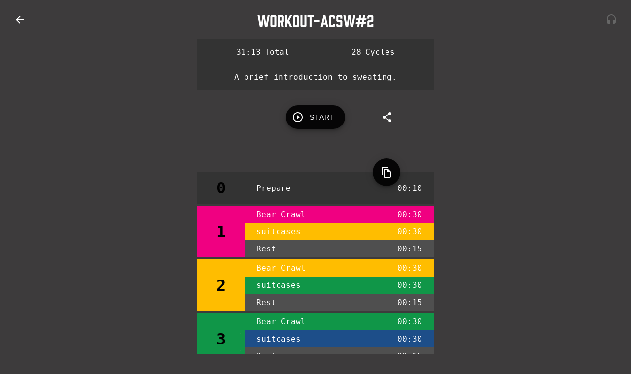

--- FILE ---
content_type: text/html; charset=utf-8
request_url: https://www.hiitclock.com/timer?id=uT5SKI3Bw1W36wxVh0Vw&userId=Ng2OaqlV3aY9R14z7uhBOwMBKcJ3
body_size: 1535
content:
<!DOCTYPE html><html lang="en"><head><meta charSet="UTF-8"/><meta name="viewport" content="width=device-width, initial-scale=1.0, minimum-scale=1.0, maximum-scale=1.0, user-scalable=no"/><meta http-equiv="X-UA-Compatible" content="ie=edge"/><link rel="icon" href="/images/favicon.ico"/><link rel="manifest" href="/manifest.json"/><script src="https://www.gstatic.com/firebasejs/8.10.0/firebase-app.js"></script><script src="https://www.gstatic.com/firebasejs/8.10.0/firebase-auth.js"></script><script src="https://www.gstatic.com/firebasejs/8.10.0/firebase-firestore.js"></script><script src="https://www.gstatic.com/firebasejs/8.10.0/firebase-storage.js"></script><script src="https://www.gstatic.com/firebasejs/8.10.0/firebase-database.js"></script><script src="https://www.gstatic.com/firebasejs/8.10.0/firebase-performance.js"></script><script src="/__/firebase/init.js"></script><script src="https://cdnjs.cloudflare.com/ajax/libs/algoliasearch/3.32.1/algoliasearchLite.min.js"></script><script>
                if (typeof window != 'undefined') {
                  const timer = setInterval(() => {
                    if (typeof window.initializeCastApi == 'function') {
                      clearInterval(timer);

                      window.__onGCastApiAvailable = function(isAvailable) {
                        if (isAvailable) {
                          window.initializeCastApi();
                        }
                      };
                    } 
                  }, 1000);
                }
              </script><meta name="viewport" content="width=device-width,minimum-scale=1,initial-scale=1"/><meta charSet="utf-8"/><script async="" src="https://www.googletagmanager.com/gtag/js?id=UA-6859198-23"></script><script>
            window.dataLayer = window.dataLayer || [];
            function gtag(){dataLayer.push(arguments);}
            gtag('js', new Date());
          
            gtag('config', 'UA-6859198-23');
          </script><script>
            (function(w,d,s,l,i){w[l]=w[l]||[];w[l].push({'gtm.start':
            new Date().getTime(),event:'gtm.js'});var f=d.getElementsByTagName(s)[0],
            j=d.createElement(s),dl=l!='dataLayer'?'&l='+l:'';j.async=true;j.src=
            'https://www.googletagmanager.com/gtm.js?id='+i+dl;f.parentNode.insertBefore(j,f);
            })(window,document,'script','dataLayer','GTM-MG9CZD4');
          </script><script>
              !function(n,e){var t,o,i,c=[],f={passive:!0,capture:!0},r=new Date,a="pointerup",u="pointercancel";function p(n,c){t||(t=c,o=n,i=new Date,w(e),s())}function s(){o>=0&&o<i-r&&(c.forEach(function(n){n(o,t)}),c=[])}function l(t){if(t.cancelable){var o=(t.timeStamp>1e12?new Date:performance.now())-t.timeStamp;"pointerdown"==t.type?function(t,o){function i(){p(t,o),r()}function c(){r()}function r(){e(a,i,f),e(u,c,f)}n(a,i,f),n(u,c,f)}(o,t):p(o,t)}}function w(n){["click","mousedown","keydown","touchstart","pointerdown"].forEach(function(e){n(e,l,f)})}w(n),self.perfMetrics=self.perfMetrics||{},self.perfMetrics.onFirstInputDelay=function(n){c.push(n),s()}}(addEventListener,removeEventListener);
              </script><link rel="stylesheet" href="https://use.typekit.net/dsr2hci.css"/><link rel="stylesheet" href="https://unpkg.com/material-components-web@latest/dist/material-components-web.min.css"/><meta name="theme-color" content="#011627"/><meta name="description" content="HIIT Clock is an advanced interval timer for web, iOS and Android. It&#x27;s free to use! Designed for HIIT, Tabata, CrossFit, Pilates and yoga."/><title>Free Timer App - HIIT Clock</title><script>
            !function(w,d){if(!w.rdt){var p=w.rdt=function(){p.sendEvent?p.sendEvent.apply(p,arguments):p.callQueue.push(arguments)};p.callQueue=[];var t=d.createElement("script");t.src="https://www.redditstatic.com/ads/pixel.js",t.async=!0;var s=d.getElementsByTagName("script")[0];s.parentNode.insertBefore(t,s)}}(window,document);rdt('init','t2_kxk18');rdt('track', 'PageVisit');
          </script><meta name="next-head-count" content="12"/><link rel="preload" href="/_next/static/nDksMV6IyxcWzMTqnKL10/pages/timer.js" as="script"/><link rel="preload" href="/_next/static/nDksMV6IyxcWzMTqnKL10/pages/_app.js" as="script"/><link rel="preload" href="/_next/static/runtime/webpack-4b444dab214c6491079c.js" as="script"/><link rel="preload" href="/_next/static/chunks/commons.08f9998ff12734afa9cf.js" as="script"/><link rel="preload" href="/_next/static/chunks/styles.701732e791f4d4feb4f9.js" as="script"/><link rel="preload" href="/_next/static/runtime/main-1626076ac0d57386ef08.js" as="script"/><link rel="stylesheet" href="/_next/static/css/commons.af201869.chunk.css"/><link rel="stylesheet" href="/_next/static/css/styles.1b97b57a.chunk.css"/></head><body><div id="top-bar"><div id="logo"></div><div id="back-button"></div><div id="title"></div><div id="user-menu"></div><div id="timer-data"></div><audio id="chime" src="/sounds/double-chime.mp3"></audio></div><div id="modal"></div><div id="__next"><title>HIIT Clock</title></div><script id="__NEXT_DATA__" type="application/json">{"dataManager":"[]","props":{"pageProps":{}},"page":"/timer","query":{},"buildId":"nDksMV6IyxcWzMTqnKL10","nextExport":true,"autoExport":true}</script><script async="" data-next-page="/timer" src="/_next/static/nDksMV6IyxcWzMTqnKL10/pages/timer.js"></script><script async="" data-next-page="/_app" src="/_next/static/nDksMV6IyxcWzMTqnKL10/pages/_app.js"></script><script src="/_next/static/runtime/webpack-4b444dab214c6491079c.js" async=""></script><script src="/_next/static/chunks/commons.08f9998ff12734afa9cf.js" async=""></script><script src="/_next/static/chunks/styles.701732e791f4d4feb4f9.js" async=""></script><script src="/_next/static/runtime/main-1626076ac0d57386ef08.js" async=""></script><noscript><p>Please enable JavaScript to use HIIT Clock.</p><p>Email chris@chrisesplin.com with questions.</p></noscript></body><noscript><iframe src="https://www.googletagmanager.com/ns.html?id=GTM-MG9CZD4" height="0" width="0" style="display:none;visibility:hidden"></iframe></noscript></html>

--- FILE ---
content_type: text/css; charset=utf-8
request_url: https://www.hiitclock.com/_next/static/css/commons.af201869.chunk.css
body_size: 1149
content:
:root {
  /* Theme */
  /* https://material.io/tools/color/#!/?view.left=0&view.right=1&primary.color=177f62&secondary.color=BDBDBD */

  --mdc-theme-primary: #011627 !important;
  --mdc-theme-primary-light: #2a3c4f;
  --mdc-theme-primary-dark: #000000;
  --mdc-theme-primary-text: #ffffff;

  --mdc-theme-secondary: #df2935 !important;
  --mdc-theme-secondary-light: #ff635f;
  --mdc-theme-secondary-dark: #a5000f;
  --mdc-theme-secondary-text: #ffffff;

  --color-gray-light: #ffffff;
  --color-gray-dark: #3d3b3c;
  --color-green: #27fb6b;
  --color-warning: var(--mdc-theme-secondary-dark);

  --color-light-background: #ffffff;
  --color-light-background-text: var(--mdc-theme-primary);
  --color-dark-background: #333333;
  --color-dark-background-text: #ffffff);

  /* Fonts */
  --font-book: 'antartican-mono', monospace;
  --font-bold: 'prohibition', Arial, Helvetica, sans-serif;

  /* themes */
  --color-background-crossfit: #9e0059;
  --color-foreground-crossfit: #ffffff;
  --color-background-powerlifting: #ff5400;
  --color-foreground-powerlifting: #ffffff;
  --color-background-stronglifts: #ffbd00;
  --color-foreground-stronglifts: #ffffff;
  --color-background-tabata: #1d4e89;
  --color-foreground-tabata: #ffffff;

  /* Dimensions */
  --dimensions-max-width: 500px;

  /* Misc */
  --border-radius: 4px;
  --flash-background: #ffffff;

  /* Forms */

  --color-form-input-background: #ffffff;
  --color-form-error: var(--mdc-theme-secondary-dark);
  --color-form-outline: var(--color-form-input-background);
  --color-form-list-color: #ffffff;
  --color-form-background-prepare: #ffbd00;
  --color-form-background-work: #1d4e89;
  --color-form-background-rest: rgba(0, 0, 0, 0.1);

  /* Sheet */
  --color-sheet-background: #ffffff;
  --color-sheet-color: var(--mdc-theme-primary-light);

  /* Period List */
  --button-border-width: 0.5px;
  --button-border-color: rgba(0, 0, 0, 0.3);

  /* Login */
  --color-google: #DB4437;
  --color-facebook: #3C5A99;

  /* Advertisement */
  --color-cta: #1d4e89;
}

body {
  color: var(--mdc-theme-primary-text);
  margin: 0;
  background: var(--color-gray-dark);
  font-display: swap;
  overflow-x: hidden;
  touch-action: pan-y;
  min-height: 100vh;
}

body[no-scroll='true'] {
  overflow-y: hidden;
}

body,
.text-book {
  font-family: var(--font-book);
  /* font-weight: 400; */
  font-weight: 500;
  font-style: normal;
}

h1,
h2,
h3,
h4,
h5,
h6,
.text-bold {
  font-family: var(--font-bold);
  font-weight: 400;
  font-style: normal;
}

a,
a:visited {
  color: inherit;
  text-decoration: underline;
}

#app-base {
  display: flex;
  flex-direction: column;
  align-items: center;
  min-height: calc(100vh - 5rem);
}

#page-content {
  width: 100vw;
  display: flex;
  flex-direction: column;
  align-items: center;
}

p {
  max-width: calc(100vw - 2rem);
}

.grow {
  flex-grow: 1;
}

.fixed-fab {
  position: fixed !important;
  right: 1rem;
  bottom: 1rem;
}

/* MDC Patches */
.mdc-button.accent {
  background-color: var(--mdc-theme-secondary) !important;
  color: var(--mdc-theme-secondary-text) !important;
}

.mdc-button--outlined:not(:disabled).light {
  border-color: var(--color-gray-light) !important;
  color: var(--mdc-theme-secondary-text) !important;
}

.mdc-text-field--focused .mdc-floating-label {
  color: var(--mdc-theme-primary-light) !important;
}

.mdc-button,
.mdc-text-field__input,
.mdc-text-field-helper-text,
.mdc-floating-label,
.mdc-form-field,
.mdc-list,
.mdc-list-item__secondary-text {
  font-family: var(--font-book) !important;
}

.mdc-checkbox__background {
  border-color: var(--color-gray-light) !important;
}

.mdc-checkbox--selected .mdc-checkbox__background {
  border-color: transparent !important;
}

.mdc-switch + label {
  margin-left: 0.5rem;
}

#top-bar {
  display: grid;
  grid-template-rows: auto;
  grid-template-columns: 1fr 10fr 1fr;
  grid-template-areas: 'left center right';

  width: calc(100vw - 2rem);
  padding: 1rem;
  position: relative;
  z-index: 1;
}

#user-menu,
#back-button,
#logo,
#timer-data {
  display: flex;
  align-items: center;
}

#back-button,
#logo {
  grid-area: left;
  justify-items: start;
}

#title {
  grid-area: center;
  place-self: stretch;
}

#user-menu,
#timer-data {
  grid-area: right;
  justify-self: end;
}

#title {
  display: flex;
  justify-content: center;
  align-items: center;
}

#title h1 {
  overflow: hidden;
  text-overflow: ellipsis;
  white-space: nowrap;
  margin: 0;
  text-align: center;
}

#title h1.large {
  font-size: 10vw;
  line-height: 9vw;
}

@media (max-height: 480px) {
  #top-bar {
    padding: 0.25rem;
  }

  #title h1 {
    top: 0.25rem !important;
  }
}

@media (max-width: 480px) {
  #title h1 {
    font-size: 1.5rem;
    margin-top: -1px;
  }

  #top-bar h1.large {
    font-size: 2rem;
    line-height: 2.5rem;
  }
}

#logo {
  display: flex;
  align-items: center;
}

#logo a.text {
  font-family: var(--font-bold);
  font-weight: 400;
  font-style: normal;
  font-size: 2rem;

  text-decoration: none;
}

#logo a.mdc-icon-button {
  display: none;
}

@media (max-width: 480px) {
  #top-bar h1.large {
    font-size: 2rem;
    line-height: 2.5rem;
  }

  #logo a.text {
    display: none;
  }

  #logo a.mdc-icon-button {
    display: inherit;
  }
}

#user-menu button {
  background-size: cover;
  border-radius: 50%;
}

#user-menu li {
  padding: 0.5rem 1rem;
}

#timer-data {
  display: flex;
  align-items: center;
}

#timer-data .time {
  font-size: 1rem;
}

#modal > * {
  position: fixed;
  top: 0;
  right: 0;
  bottom: 0;
  left: 0;
  z-index: 1;

  display: flex;
  justify-content: center;
  align-items: center;

  text-align: center;
  background: rgba(0, 0, 0, 0.97);
}
#modal section {
  display: flex;
  flex-direction: column;

  height: 750px;
  width: 500px;
  max-height: 90vh;
  max-width: 90vw;
}

#modal .header {
  position: relative;
}

#modal h2 {
  margin: 0.5rem;
}

#modal .close {
  position: absolute;
  top: 0;
  right: 0;
}

#modal .body {
  display: flex;
  flex-direction: column;
  justify-content: center;
  align-items: center;
  flex: 1;
}

#modal .body > * {
  margin-bottom: 1rem;
}

#modal .mdc-button {
  min-width: 10rem;
}


/*# sourceMappingURL=commons.af201869.chunk.css.map*/

--- FILE ---
content_type: text/css; charset=utf-8
request_url: https://www.hiitclock.com/_next/static/css/styles.1b97b57a.chunk.css
body_size: 3871
content:
.phone-mock {
  position: relative;
  border-color: black;
  border-radius: var(--border-radius);
  border-style: solid;
  border-width: var(--border-width);

  max-width: 250px;

  --color-mock: #222;
  --speaker-width: 100px;
  --speaker-height: 10px;
  --border-width: 50px 15px 40px 15px;
  --border-radius: 30px;
  --speaker-top: -30px;
}

.phone-mock .camera {
  position: absolute;
  top: var(--speaker-top);
  width: var(--speaker-height);
  height: var(--speaker-height);
  border-radius: 50%;
  background: var(--color-mock);
}

.phone-mock .left-camera {
  left: calc(2 * var(--speaker-height));
}

.phone-mock .right-camera {
  left: calc(4 * var(--speaker-height));
}

.phone-mock .speaker {
  position: absolute;
  left: 50%;
  margin-left: calc(-0.5 * var(--speaker-width));
  width: var(--speaker-width);
  height: var(--speaker-height);
  border-radius: 10px;
  background: var(--color-mock);
}

.phone-mock .top-speaker {
  top: var(--speaker-top);
}

.phone-mock .bottom-speaker {
  bottom: var(--speaker-top);
}

.phone-mock .screen {
  margin-bottom: -5px;
}

#landing {
  display: flex;
  flex-direction: column;
  align-items: center;
  text-align: center;
}

#landing h1 {
  font-size: 15vw;
  margin: 1rem 0 0;
}

#landing img,
#landing iframe {
  max-width: 100%;
}

#landing .mdc-fab {
  position: fixed;
  bottom: 2rem;
  right: 2rem;
}

#landing .user-actions {
  display: flex;
  flex-direction: column;
  justify-content: center;
  align-items: center;
  width: 100%;
  padding: 1rem;
}

#landing .cta {
  justify-content: center;
  min-height: 25vh;
}

#landing li {
  padding: 0.25rem 1rem;
}

#landing h1,
#landing h2 {
  text-align: center;
}

#landing h2 {
  font-size: 8vw;
}

#landing hr {
  width: 100%;
}

#landing section {
  display: flex;
  flex-direction: column;
  align-items: center;
  margin-bottom: 2rem;
  width: calc(100vw - 2rem);
  max-width: var(--dimensions-max-width);
}

#landing p,
#landing ul,
#landing .user-actions {
  max-width: 500px;
}

#landing .user-actions a {
  width: 100%;
}

#landing .mdc-list {
  color: var(--mdc-theme-primary-text);
  width: 100%;
}

#landing .mdc-list-item__graphic {
  color: var(--mdc-theme-primary-text);
  font-style: initial;
  font-size: 1.5rem;
}

#landing .mdc-list a {
  text-decoration: none;
}

#landing .phone-mock {
  margin: 2rem 0;
}

#login .mdc-button.google {
  background-color: var(--color-google) !important;
  color: var(--mdc-theme-secondary-text) !important;
}
#login .mdc-button.facebook {
  background-color: var(--color-facebook) !important;
  color: var(--mdc-theme-secondary-text) !important;
}
#advertisement {
  display: flex;
  flex-direction: column;
  position: fixed;
  top: 0;
  right: 0;
  bottom: 0;
  left: 0;
  background: rgba(0, 0, 0, 0.95);
  z-index: 1;

  --dismiss-height: 4rem;
  --img-margin: 1rem;
}

#advertisement .dismiss {
  /* position: absolute;
  top: 0;
  right: 0;
  left: 0; */

  position: relative;
  height: var(--dismiss-height);
}

#advertisement .dismiss .mdc-icon-button {
  position: absolute;
  top: calc(50% - 25px);
  right: 1rem;
}

#advertisement .body {
  display: flex;
  flex-direction: column;
  justify-content: center;
  align-items: start;
  flex: 1;
  max-height: calc(100% - var(--dismiss-height));
}

#advertisement .body,
#advertisement .body > * {
  width: 100%;
}

#advertisement .body .banner {
  text-align: center;
}

#advertisement .body .text {
  display: flex;
  flex-direction: column;
  justify-content: center;
  align-items: center;
  flex: 1;
}
#advertisement .body .cta {
  display: block;
  padding: 1rem;
  text-align: center;
  background: var(--color-cta);
}

#advertisement .body img {
  margin: var(--img-margin);
}

#advertisement .body p {
  max-width: 100%;
  padding: 0rem 2rem;
  margin: 0 0 1rem;
  text-align: center;
}

#advertisement .banner {
  text-decoration: none;
  font-family: var(--font-bold);
}

#advertisement .advertising-banner {
  display: flex;
  flex-wrap: wrap;
  justify-content: center;
  align-items: center;
}

@media (orientation: portrait) {
  #advertisement .body img,
  #advertisement .body .cta {
    max-width: calc(100% - 2 * var(--img-margin));
  }

  #advertisement .body p {
    font-size: 5vw;
  }

  #advertisement .advertising-banner span {
    font-size: 15vw;
  }
}

@media (orientation: landscape) {
  /* #advertisement .body .banner {
    max-height: 20vh;
  } */

  #advertisement .body img {
    max-width: calc(100% - 2 * var(--img-margin));
    height: calc(100% - 2 * var(--img-margin));
  }

  #advertisement .body p {
    font-size: 5vh;
  }

  #advertisement .advertising-banner span {
    font-size: 15vh;
  }
}

#reddit-ads {
  --background-inset: 32px;
}

#reddit-ads h2 {
  font-size: 5rem;
  text-align: center;
}

#reddit-ads .grid {
  display: flex;
  flex-wrap: wrap;
  justify-content: center;
  align-items: center;
}

#reddit-ads .grid > * {
  margin: 2rem;
}

#reddit-ads img {
  max-width: 100%;
}

#reddit-ads .desktop .phone-mock {
  max-width: 260px;
}

#reddit-ads .mobile .phone-mock {
  max-width: 110px;
}

#reddit-ads .ad {
  display: flex;
  justify-content: space-around;
  align-items: center;
  background: var(--mdc-theme-primary);
  padding: 1rem;
}

#reddit-ads .desktop {
  width: calc(1200px - var(--background-inset));
  height: calc(628px - var(--background-inset));
}

#reddit-ads .mobile {
  width: calc(400px - var(--background-inset));
  height: calc(300px - var(--background-inset));
}

#reddit-ads .mobile .phone-mock {
  --speaker-width: 40px;
  --speaker-height: 5px;
  --border-width: 20px 10px 15px 10px;
  --border-radius: 15px;
  --speaker-top: -10px;
}

#reddit-ads .text {
  display: flex;
  flex-direction: column;
  justify-content: center;
  align-items: center;
  flex: 1;
  padding: 2rem;
  text-align: center;
}

#reddit-ads .desktop .text {
  font-size: 4rem;
}

#reddit-ads .mobile .text {
  font-size: 2rem;
}

#reddit-ads .mobile p {
  font-size: 1.25rem;
}

#reddit-ads h3 {
  margin: 0 0 1rem;
}

#reddit-ads p {
  margin: 0.75rem 0
}


#screenshots h2 {
  font-size: 5rem;
  text-align: center;
}

#screenshots .grid {
  display: flex;
  flex-wrap: wrap;
  justify-content: center;
  align-items: center;
}

#screenshots .grid > * {
  margin: 2rem;
}

#screenshots img {
  max-width: 100%;
}

#settings form {
  display: flex;
  flex-direction: column;
  justify-content: center;
  align-items: center;
  width: calc(100vw - 4rem);
  padding: 2rem;
  max-width: 500px;
}

#settings .switch {
  padding: 1rem;
}

#settings .radio-button {
  margin-left: -1rem;
}

#settings .mdc-text-field {
  width: 100%;
}

#settings input {
  color: var(--color-gray-light) !important;
}

#settings .mdc-text-field:not(.mdc-text-field--disabled) .mdc-floating-label,
#settings .mdc-text-field-helper-text {
  color: var(--color-gray-light);
}

#settings .mdc-text-field--outlined:not(.mdc-text-field--disabled) .mdc-notched-outline__leading,
#settings .mdc-text-field--outlined:not(.mdc-text-field--disabled) .mdc-notched-outline__notch,
#settings .mdc-text-field--outlined:not(.mdc-text-field--disabled) .mdc-notched-outline__trailing {
  border-color: var(--color-gray-light);
}

#settings .mdc-text-field--focused .mdc-floating-label {
  color: var(--mdc-theme-secondary) !important;
}

#settings hr {
  height: 2rem;
  border: none;
}

#settings .mdc-form-field {
  width: 100%;
}

#settings .mdc-form-field label {
  color: var(--color-gray-light);
  margin-left: 1rem;
}

#support ul {
  list-style-type: none;
  margin-top: 4rem;
}

#support li {
  margin: 2rem 0;
}

#support a {
  display: block;
  text-decoration: none;
}

#support a div {
  display: flex;
  justify-content: center;
  align-items: center;
}

#support img {
  width: 100%;
}

#support span {
  font-size: 5vw;
}

.chromecast-base .cycles-list .period-list .period-list-item {
  /* padding-right: 1rem; */
}

@media (orientation: landscape) {
  #timer-details-container,
  #timer-bars,
  #timer-list {
    max-width: 100vw !important;
  }
}

.image-upload-input {
  position: relative;
  display: flex;
  flex-wrap: wrap;
  justify-content: center;
  align-items: center;
  user-select: none;
}

.image-upload-input[is-loading='true'] {
  pointer-events: none;
}

.image-upload-input .mdc-linear-progress {
  position: absolute;
  top: 0;
  z-index: 1;
}

.image-upload-input[is-loading='true']:before {
  content: '';
  display: block;
  position: absolute;
  top: 0;
  right: 0;
  bottom: 0;
  left: 0;
  background: rgba(255, 255, 255, 0.75);
  z-index: 1;
}

@media (max-width: 450px) {
  .image-upload-input {
    flex-direction: column;
  }

  .image-upload-input .mdc-button {
    margin-bottom: 1rem;
  }
}

.image-upload-input input {
  display: none;
}

.image-upload-input .image-upload-preview {
  display: flex;
  justify-content: center;
  align-items: center;
  position: relative;
  height: 10rem;
  width: 10rem;
  border: 1px dashed var(--color-form-outline);
  padding: 0.5rem;
}

.image-upload-input img.constrained-size {
  max-width: 100%;
  max-height: 100%;
}

.image-upload-input img.full-size {
  position: absolute;
  display: none;
}

.image-upload-input canvas {
  display: none;
}

.image-upload-input .mdc-icon-button {
  position: absolute;
  bottom: 1rem;
  background: rgba(255, 255, 255, 0.5);
  border-radius: 50%;
}

.image-upload-input .rotate-button {
  left: 1rem;
}

.image-upload-input .delete-button {
  right: 1rem;
}

/* Input Styles */
#timer-metadata-inputs .row {
  padding: 0.5rem 0;
}

#timer-metadata-inputs .mdc-text-field--textarea {
  padding-top: 1rem;
}

#timer-metadata-inputs .mdc-text-field--textarea .mdc-floating-label {
  top: 2rem;
  left: 1rem;
}

#timer-metadata-inputs .mdc-text-field {
  background: var(--color-form-input-background);
  width: 100%;
}

#timer-metadata-inputs .mdc-switch {
  margin-left: 1rem;
}

#timer-metadata-inputs .mdc-switch + label {
  color: var(--mdc-theme-primary-text);
}

#period-sheet {
  position: fixed;
  background: var(--color-sheet-background);
  right: 0;
  left: 0;
  top: 100vh;
  height: 100vh;
  z-index: 1;

  transition: top 600ms;
}

#period-sheet[is-showing='true'] {
  top: 0;
}

#period-sheet[type='work'] .mdc-toolbar__row {
  background: var(--color-form-background-work);
}

#period-sheet[type='rest'] .mdc-toolbar__row {
  background: var(--color-dark-background);
}

#period-sheet .mdc-toolbar__row {
  justify-content: space-between;
  display: flex;
  align-items: center;
  padding: 0.5rem 1rem;
}

#period-sheet .form-wrapper {
  display: flex;
  flex-direction: column;
  justify-content: center;
  align-items: center;
  height: 100vh;
  overflow: auto;
}

#period-sheet[type='rest'] .form-wrapper {
  margin-top: -97px;
}

#period-sheet .form-wrapper form {
  max-width: 500px;
}

#period-sheet .form-wrapper form > div:not(:last-child) {
  margin-bottom: 1rem;
}

#period-sheet .row {
  display: flex;
  align-items: center;
}

#period-sheet .time {
  /* color: var(--color-sheet-color); */
  background: var(--color-gray-dark);
  margin-left: 1rem;
  padding: 16px;
  border-radius: var(--border-radius);
}

#period-sheet .image-upload-preview {
  border-color: var(--color-sheet-color);
  color: var(--color-sheet-color);
}

#period-sheet .mdc-button--raised {
  background-color: var(--color-sheet-color);
  color: var(--color-dark-background-text);
}

#period-sheet hr {
  border-color: var(--color-sheet-color);
}

#period-sheet .type-selection .mdc-button:not([disabled]) {
  opacity: 0.25;
}

#period-sheet .mdc-button.work {
  background: var(--color-form-background-work);
  color: var(--color-dark-background-text);
}

#period-sheet .mdc-button.rest {
  background: var(--color-dark-background);
  color: var(--color-dark-background-text);
}

#period-sheet .type-selection {
  display: flex;
  justify-content: space-between;
  padding: 1rem;
}

#period-sheet .type-selection .mdc-button {
  width: calc(50% - 2rem);
}

/* Input Styles */
#period-sheet .row {
  padding: 0.5rem 0;
}

#period-sheet .mdc-text-field--textarea {
  padding-top: 1rem;
}

#period-sheet .mdc-text-field--textarea .mdc-floating-label {
  top: 2rem;
  left: 1rem;
}

#period-sheet .mdc-text-field {
  background: var(--color-form-input-background);
  width: 100%;
}

.list-item-wrapper {
  position: relative;
  max-width: calc(100% - 61px);
  width: 100%;
}

.period-wrapper .period-controls {
  position: absolute;
  top: 0;
  right: 0;
  bottom: 0;
  left: 0;

  display: flex;
  justify-content: space-around;
  align-items: center;

  background: rgba(255, 255, 255, 0.75);
  cursor: default;
  opacity: 1;
}

.period-wrapper[is-only='true'][is-active='false']:not(:focus-within) .title:before {
  content: 'Click To Edit';
  position: absolute;
  z-index: 1;
  top: 0;
  right: 0;
  bottom: 0;
  left: 0;

  display: flex;
  justify-content: center;
  align-items: center;

  background: rgba(0, 0, 0, 0.75);
  pointer-events: none;
}

.period-wrapper[is-active='false'] .period-controls:not(:focus-within) {
  opacity: 0;
  z-index: -1;
}

.period-wrapper .mdc-icon-button[is-hidden='true'] {
  visibility: hidden;
}

.period-wrapper[is-first='true'] .mdc-list-item {
  border-top-left-radius: var(--border-radius);
}

.period-wrapper[is-last='true'] .mdc-list-item {
  border-bottom-left-radius: var(--border-radius);
}

.period-wrapper[is-first='true'][is-last='true'] .mdc-list-item {
  border-top-left-radius: var(--border-radius);
  border-bottom-left-radius: var(--border-radius);
}

.period-wrapper .mdc-list-item[type='prepare'] {
  background: var(--color-form-background-prepare);
}

.period-wrapper .mdc-list-item[type='prepare'] .mdc-icon-button {
  visibility: hidden;
}

.period-wrapper .mdc-list-item[type='rest'] {
  background: var(--color-form-background-rest);
}

.period-wrapper .mdc-list-item[type='work'] {
  background: var(--color-form-background-work);
}

.period-wrapper .title {
  white-space: nowrap;
  overflow: hidden;
  text-overflow: ellipsis;
}

.period-wrapper .buttons {
  padding-left: 0.25rem;
  border: var(--button-border-width) solid var(--button-border-color);
  border-width: var(--button-border-width) var(--button-border-width) 0 0;
}

.period-wrapper[is-first='true'] .buttons {
  border-top-right-radius: var(--border-radius);
}

.period-wrapper[is-last='true'] .buttons {
  border-bottom-right-radius: var(--border-radius);
}

.period-wrapper[is-last='true'] .buttons {
  border-bottom-width: var(--button-border-width);
}

.period-wrapper img {
  max-width: 75px;
  max-height: 100%;
  margin: 0 1rem;
}

.period-wrapper .buttons .mdc-checkbox {
  margin: 0 0.5rem;
}

#check-all-wrapper .mdc-checkbox {
  margin: 0 9px;
}

#check-all-wrapper {
  display: flex !important;
  justify-content: flex-end !important;
}

#check-all-wrapper[can-multi-select='false'] {
  visibility: hidden;
}

.period-wrapper .add-button-wrapper {
  position: relative;
}

.period-wrapper .add-button-wrapper aside {
  position: absolute;
  top: 6px;
  left: calc(-200% - 0.5rem);
  background: var(--mdc-theme-secondary);
  border-radius: var(--border-radius);
  color: white;
  padding: 0.25rem 0.5rem;
  font-size: 12px;
  margin-left: -100%;
  white-space: nowrap;
}

.period-wrapper .add-button-wrapper aside {
  animation: shake 5s cubic-bezier(0.36, 0.07, 0.19, 0.97) both;
  transform: translate3d(0, 0, 0);
  backface-visibility: hidden;
  perspective: 1000px;
}

@keyframes shake {
  5%,
  35%,
  65%,
  95% {
    transform: translate3d(-1px, 0, 0);
  }

  10%,
  30%,
  40%,
  60%,
  70%,
  90% {
    transform: translate3d(2px, 0, 0);
  }

  15%,
  25%,
  45%,
  55%,
  75%,
  85% {
    transform: translate3d(-4px, 0, 0);
  }

  20%,
  50%,
  80% {
    transform: translate3d(4px, 0, 0);
  }
}

#multi-select-controls {
  position: fixed;
  bottom: 0;
  right: 0;
  left: 0;

  display: flex;
  justify-content: space-around;

  background: var(--color-sheet-background);
  color: var(--color-sheet-color);
  padding: 0.5rem;
}

.confirm-button[is-confirming='true']:not([disabled]) {
  background-color: var(--mdc-theme-secondary) !important;
  color: var(--mdc-theme-secondary-text) !important;
}

.search-bar {
  background: var(--color-light-background);
  margin: 1rem;
  position: relative;
}

.search-bar .mdc-text-field {
  width: 100%;
}

.search-bar input {
  color: var(--color-light-background-text) !important;
}

.search-bar .mdc-text-field:not(.mdc-text-field--disabled) .mdc-floating-label,
.search-bar .mdc-text-field-helper-text {
  color: var(--color-light-background-text);
}

.search-bar .mdc-text-field--outlined:not(.mdc-text-field--disabled) .mdc-notched-outline__leading,
.search-bar .mdc-text-field--outlined:not(.mdc-text-field--disabled) .mdc-notched-outline__notch,
.search-bar
  .mdc-text-field--outlined:not(.mdc-text-field--disabled)
  .mdc-notched-outline__trailing {
  border-color: var(--color-light-background-text) !important;
}

.search-bar .mdc-icon-button {
  position: absolute;
  top: 4px;
  right: 4px;
}

.search-bar .mdc-text-field--outlined .mdc-text-field__input {
  padding-right: 4rem;
}

.list {
  background: var(--color-light-background);
  width: 100%;
  overflow: hidden;
}

.list,
.list .mdc-list-item__meta {
  color: var(--color-light-background-text);
}

.list .mdc-list-item__secondary-text {
  text-align: left;
}

.timers-list {
  width: 100%;
  max-width: var(--dimensions-max-width);
}

.timers-list .list-item {
  display: flex;
  padding: 0.5rem;
  width: 100%;
}

.timers-list .list-item .time {
  text-align: center;
  width: 75px;
}

.timers-list .list-item .title {
  flex: 1;
  text-align: left;
  padding-left: 1rem;
  user-select: none !important;
}

.timers-list a {
  text-decoration: none;
}

.timers-list .interstitial {
  display: flex;
  align-items: center;
  color: var(--mdc-theme-primary);
  height: 1rem;
  padding: 1rem;
}

.timers-list .interstitial span {
  flex: 1;
  margin-top: -5px;
  text-align: center;
  margin-left: -24px;
}

.timers-list[has-local='true'][has-search='true'] .interstitial {
  border-top: 1rem solid var(--color-gray-dark);
}

#browse {
  display: flex;
  flex-direction: column;
  align-items: center;
  width: 100%;
}

.page {
  display: flex;
  flex-direction: column;
  align-items: center;
  text-align: center;
}

.page h1 {
  font-size: 10vw;
  margin: 1rem 0 0;
}

.page h1,
.page h2 {
  text-align: center;
}

.page h2 {
  font-size: 5vw;
  margin: 1rem;
}

.page hr {
  width: 100%;
}

.page section {
  display: flex;
  flex-direction: column;
  align-items: center;
  margin-bottom: 2rem;
  width: 101vw;
  max-width: var(--dimensions-max-width);
}

.page p {
  width: calc(100vw - 2rem);
  max-width: var(--dimensions-max-width);
}

#dashboard {
  display: flex;
  justify-content: center;
  width: 100%;
}

#dashboard .mdc-fab {
  position: fixed;
  bottom: 2rem;
  right: 2rem;
}

#timer-edit {
  position: relative;
  overflow: hidden;
  user-select: none;
}

#timer-edit[is-owned='false'] form {
  opacity: 0.1;
  pointer-events: none;
}

#timer-edit[is-owned='false']:before {
  position: absolute;
  top: 33vh;
  left: 0;
  right: 0;

  content: 'Copying...';
  display: block;
  text-align: center;
  background: var(--mdc-theme-primary-dark);
  padding: 2rem;
  z-index: 1;
}

#timer-edit form {
  max-width: 500px;
  width: calc(100vw - 2rem);
}

#timer-edit .flex {
  flex: 1;
}

#timer-edit hr {
  margin: 2rem 0;
}

#timer-edit .buttons {
  display: flex;
  flex-wrap: wrap;
  justify-content: space-between;
  align-content: center;
}

#timer-edit .error {
  visibility: hidden;
  color: var(--color-form-error);
  background: var(--color-form-input-background);
  padding: 0.5rem;
  margin-bottom: 1rem;
  text-align: center;
}

#timer-edit .error[error] {
  visibility: visible;
}

#timer-edit .period-wrapper {
  display: flex;
}

#timer-edit .mdc-list-item {
  display: flex;
  position: relative;
  color: var(--color-form-list-color);
  padding: 1rem;
}

#timer-edit .time {
  margin-right: 1rem;
}
#timer-edit .buttons .mdc-icon-button {
  margin: 0 0.25rem;
}

#timer-edit .row.buttons {
  display: flex;
  flex-direction: row-reverse;
  margin-bottom: 5rem;
}

#timer-edit .row.buttons .mdc-button {
  min-width: 7rem;
  margin-bottom: 1rem;
}

#chromecast-button {
  width: 1.5rem;
  margin: 4px 1rem 0;
}

.canvas-wrapper {
  position: relative;
}

.canvas-overlay {
  display: flex;
  justify-content: center;
  align-items: center;

  position: absolute;
  text-transform: uppercase;
}

.canvas-overlay > div {
  display: flex;
  justify-content: center;
  align-items: center;
  text-align: center;
}

@media (orientation: portrait) {
  .canvas-overlay {
    font-size: 4vw;
  }
}

@media (orientation: landscape) {
  .canvas-overlay {
    font-size: 5vh;
  }
}

#timer-bars {
  max-width: 100vw;
  overflow: hidden;
}

#timer-bars > div {
  display: flex;
  justify-content: center;
  align-items: center;
  height: 50%;
}

@media (orientation: portrait) {
  #timer-bars {
    height: 20vh;
  }
}

@media (orientation: landscape) {
  #timer-bars {
    height: 20vh;
    max-width: calc(100vw - 56px);
  }
}

.cycles-list {
  width: 100%;
  height: 100%;
  padding: 0;
  margin: 0;
  overflow-y: auto;
}

.cycles-list .cycle-list-item {
  display: flex;
  justify-content: center;
  align-items: center;
  overflow: hidden;
}

.cycles-list .cycle-list-item:not(:last-child) {
  margin-bottom: 4px;
}

.cycles-list .cycle-list-item .cycle-index {
  text-align: center;
  width: 10vw;
  max-width: 5rem;
  min-width: 2rem;
  padding: 0.5rem;
  color: var(--mdc-theme-primary-dark);
  font-size: 2rem;
  font-weight: bold;
}

.cycles-list .period-list {
  flex: 1;
  padding: 0;

  min-height: 4rem;
  display: block;
  display: flex;
  flex-direction: column;
}

.cycles-list .period-list .period-list-item {
  flex: 1;
  display: flex;
  justify-content: center;

  position: relative;

  align-items: center;
  padding: 0.5rem;
  font-size: 1rem;
}

.cycles-list .period-list .period-list-item .period-name {
  flex: 1;
  text-align: left;
  padding-left: 1rem;
}

.cycles-list .period-list .period-list-item .time {
  text-align: right;
  padding-right: 1rem;
}

.cycles-list .period-list .period-list-item img {
  position: absolute;
  left: -23.5px;
  /* max-height: 48px; */
  max-width: 48px !important;
  padding: 0 !important;
  clip-path: circle(14px at center);
  color: transparent;
}

#timer-actions {
  position: relative;
  padding: 2rem;
  width: 100%;
}

#timer-actions a {
  text-decoration: none;
}

#timer-actions .share-button {
  position: absolute;
  right: 19%;
}

#timer-details {
  display: flex;
  flex-direction: column;
  align-items: center;
  text-align: center;
  width: 100vw;
  max-width: 30rem;
  padding-bottom: 5rem;

  --background-color: var(--color-dark-background);
  --mdc-theme-secondary: rgba(0, 0, 0, 0.9);
}

#timer-details h1 {
  font-size: 10vw;
  line-height: 5rem;
  margin: 0 0 2rem;
  white-space: nowrap;
}

@media (min-width: 720px) {
  #timer-details h1 {
    font-size: 5rem;
  }
}

#timer-details .timer-details-list {
  display: flex;
  justify-content: space-around;
  width: calc(100% - 2rem);
  padding: 1rem;
  margin: 0;
  background: var(--background-color);
}

#timer-details .timer-details-list li {
  list-style: none;
}

#timer-details .timer-details-list span:not(:last-of-type) {
  margin-right: 0.5rem;
}

#timer-details p {
  padding: 1rem;
  width: calc(100% - 2rem);
  margin: 0;
  background: var(--background-color);
}

#timer-details img {
  padding-top: 2rem;
  max-width: 100%;
}

#timer-details .mdc-fab.edit {
  position: relative;
  top: 28px;
  right: -30%;
  z-index: 1;
}

#timer-details .markdown {
  width: 100%;
}

#timer-list {
  flex: 1;
  display: flex;
  flex-direction: column;
  padding: 1rem 0 0;
}

#timer-list .seconds-row {
  flex: 1;
  display: flex;
  flex-direction: column;
  justify-content: space-around;
  text-align: center;
  padding: 1rem 0;
  max-height: calc(100% - 6rem);
}

#timer-list .seconds-row img {
  max-width: 100%;
  max-height: 35vh;
}

#timer-list .seconds-row p {
  height: 18vh;
  overflow: hidden;
  overflow-y: auto;
  font-size: 1rem !important;
  padding: 0 1rem;
  margin: 0;
}

#timer-list .big-time {
  display: flex;
  flex-direction: column;
  justify-content: center;
  flex: 1;
}

#timer-list .small-time:before {
  content: ' / ';
}

#timer-list aside {
  display: inline;
}

#timer-list #time-details {
  display: flex;
  justify-content: space-around;
  font-size: 10vw;
}

#timer-list .big-name {
  text-overflow: ellipsis;
  overflow: hidden;
  padding: 0 1rem;
}

#timer-list #cycles-list {
  overflow: hidden;
}

@media (orientation: portrait) {
  #timer-list .big-time {
    font-size: 25vw;
  }

  #timer-list .big-name {
    font-size: 7vw;
  }

  #timer-list .small-time,
  #timer-list aside {
    font-size: 5vw;
  }

  #timer-list .seconds-row p {
    font-size: 5vw;
  }
}

@media (orientation: landscape) {
  #timer-list {
    max-width: calc(100vw - 56px);
  }

  #timer-list .big-time {
    font-size: 22vh;
  }

  #timer-list .big-name {
    font-size: 5vw;
    width: calc(100% - 4rem);
  }

  #timer-list .small-time,
  #timer-list aside {
    font-size: 5vh;
  }

  #timer-list .seconds-row p {
    font-size: 5vh;
  }
}

#timer-controls {
  display: flex;

  padding: 0.5rem 1rem 0rem;
  background: var(--color-gray-light);
}

#timer-controls [disabled] {
  visibility: hidden;
}

@media (orientation: portrait) {
  #timer-controls {
    justify-content: space-around;
    align-items: center;
  }
}

@media (orientation: landscape) {
  #timer-controls {
    flex-direction: column;
    justify-content: space-around;
    align-items: center;
  }
}

#flash {
  position: fixed;
  top: 0;
  right: 0;
  bottom: 0;
  left: 0;

  animation: pulse 1s infinite;

  background: white;
}

@keyframes pulse {
  0% {
    opacity: 1;
  }
  100% {
    opacity: 0;
  }
}

#timer-play {
  width: 100vw;
  user-select: none;
}

#timer-play #timer-details-container {
  display: flex;
  flex-direction: column;
  flex: 1;
}

#timer-play .cycles-list .cycle-list-item:not(:last-child) {
  margin-bottom: 4px;
}

#empty-timer-state {
  display: flex;
  flex-direction: column;
  justify-content: center;
  width: 100vw;
  height: 100vh;
  text-align: center;
}

@media (orientation: portrait) {
  #timer-play {
    display: flex;
    flex-direction: column;
    height: calc(100vh - 5rem);
  }
}

@media (orientation: landscape) {
  #timer-play {
    display: flex;
    flex-direction: row-reverse;
    justify-content: flex-end;

    position: fixed;
    top: 0;
    bottom: 0;
    left: 0;
    z-index: 1;
    background: var(--color-gray-dark);
  }

  #timer-play #timer-details-container {
    max-width: calc(100vw - 82px);
    overflow: hidden;
  }
}

.shared #timer-play {
  position: fixed;
  top: 5rem;
  right: 0;
  bottom: 0;
  left: 0;
  /* height: 100vh; */
}


/*# sourceMappingURL=styles.1b97b57a.chunk.css.map*/

--- FILE ---
content_type: text/javascript; charset=utf-8
request_url: https://www.hiitclock.com/_next/static/nDksMV6IyxcWzMTqnKL10/pages/_app.js
body_size: 2896
content:
(window.webpackJsonp=window.webpackJsonp||[]).push([[3],{"+oT+":function(t,n,e){var r=e("eVuF");function o(t,n,e,o,i,c,s){try{var a=t[c](s),u=a.value}catch(f){return void e(f)}a.done?n(u):r.resolve(u).then(o,i)}t.exports=function(t){return function(){var n=this,e=arguments;return new r(function(r,i){var c=t.apply(n,e);function s(t){o(c,r,i,s,a,"next",t)}function a(t){o(c,r,i,s,a,"throw",t)}s(void 0)})}}},"1TCz":function(t,n,e){"use strict";e.r(n),e.d(n,"default",function(){return s});var r=e("q1tI"),o=e.n(r),i=e("8Bbg"),c=e.n(i);class s extends c.a{render(){const{Component:t,pageProps:n}=this.props;return o.a.createElement(o.a.Fragment,null,o.a.createElement("title",null,"HIIT Clock"),o.a.createElement(t,n))}}},"8Bbg":function(t,n,e){t.exports=e("B5Ud")},"8gHz":function(t,n,e){var r=e("5K7Z"),o=e("eaoh"),i=e("UWiX")("species");t.exports=function(t,n){var e,c=r(t).constructor;return void 0===c||void 0==(e=r(c)[i])?n:o(e)}},B5Ud:function(t,n,e){"use strict";var r=e("KI45");n.__esModule=!0,n.Container=function(t){0;return t.children},n.createUrl=p,n.default=void 0;var o=r(e("htGi")),i=r(e("+oT+")),c=r(e("q1tI")),s=r(e("17x9")),a=e("g/15");n.AppInitialProps=a.AppInitialProps;var u=e("nOHt");function f(t){return h.apply(this,arguments)}function h(){return(h=(0,i.default)(function*(t){let{Component:n,ctx:e}=t;return{pageProps:yield(0,a.loadGetInitialProps)(n,e)}})).apply(this,arguments)}class l extends c.default.Component{getChildContext(){return{router:(0,u.makePublicRouterInstance)(this.props.router)}}componentDidCatch(t,n){throw t}render(){const{router:t,Component:n,pageProps:e}=this.props,r=p(t);return c.default.createElement(n,(0,o.default)({},e,{url:r}))}}function p(t){const{pathname:n,asPath:e,query:r}=t;return{get query(){return r},get pathname(){return n},get asPath(){return e},back:()=>{t.back()},push:(n,e)=>t.push(n,e),pushTo:(n,e)=>{const r=e?n:"",o=e||n;return t.push(r,o)},replace:(n,e)=>t.replace(n,e),replaceTo:(n,e)=>{const r=e?n:"",o=e||n;return t.replace(r,o)}}}n.default=l,l.childContextTypes={router:s.default.object},l.origGetInitialProps=f,l.getInitialProps=f},GcxT:function(t,n,e){(window.__NEXT_P=window.__NEXT_P||[]).push(["/_app",function(){return e("1TCz")}])},"JMW+":function(t,n,e){"use strict";var r,o,i,c,s=e("uOPS"),a=e("5T2Y"),u=e("2GTP"),f=e("QMMT"),h=e("Y7ZC"),l=e("93I4"),p=e("eaoh"),v=e("EXMj"),d=e("oioR"),m=e("8gHz"),_=e("QXhf").set,P=e("q6LJ")(),y=e("ZW5q"),x=e("RDmV"),w=e("vBP9"),g=e("zXhZ"),T=a.TypeError,C=a.process,E=C&&C.versions,W=E&&E.v8||"",j=a.Promise,I="process"==f(C),M=function(){},X=o=y.f,b=!!function(){try{var t=j.resolve(1),n=(t.constructor={})[e("UWiX")("species")]=function(t){t(M,M)};return(I||"function"==typeof PromiseRejectionEvent)&&t.then(M)instanceof n&&0!==W.indexOf("6.6")&&-1===w.indexOf("Chrome/66")}catch(r){}}(),k=function(t){var n;return!(!l(t)||"function"!=typeof(n=t.then))&&n},Z=function(t,n){if(!t._n){t._n=!0;var e=t._c;P(function(){for(var r=t._v,o=1==t._s,i=0,c=function(n){var e,i,c,s=o?n.ok:n.fail,a=n.resolve,u=n.reject,f=n.domain;try{s?(o||(2==t._h&&G(t),t._h=1),!0===s?e=r:(f&&f.enter(),e=s(r),f&&(f.exit(),c=!0)),e===n.promise?u(T("Promise-chain cycle")):(i=k(e))?i.call(e,a,u):a(e)):u(r)}catch(h){f&&!c&&f.exit(),u(h)}};e.length>i;)c(e[i++]);t._c=[],t._n=!1,n&&!t._h&&B(t)})}},B=function(t){_.call(a,function(){var n,e,r,o=t._v,i=q(t);if(i&&(n=x(function(){I?C.emit("unhandledRejection",o,t):(e=a.onunhandledrejection)?e({promise:t,reason:o}):(r=a.console)&&r.error&&r.error("Unhandled promise rejection",o)}),t._h=I||q(t)?2:1),t._a=void 0,i&&n.e)throw n.v})},q=function(t){return 1!==t._h&&0===(t._a||t._c).length},G=function(t){_.call(a,function(){var n;I?C.emit("rejectionHandled",t):(n=a.onrejectionhandled)&&n({promise:t,reason:t._v})})},J=function(t){var n=this;n._d||(n._d=!0,(n=n._w||n)._v=t,n._s=2,n._a||(n._a=n._c.slice()),Z(n,!0))},F=function(t){var n,e=this;if(!e._d){e._d=!0,e=e._w||e;try{if(e===t)throw T("Promise can't be resolved itself");(n=k(t))?P(function(){var r={_w:e,_d:!1};try{n.call(t,u(F,r,1),u(J,r,1))}catch(o){J.call(r,o)}}):(e._v=t,e._s=1,Z(e,!1))}catch(r){J.call({_w:e,_d:!1},r)}}};b||(j=function(t){v(this,j,"Promise","_h"),p(t),r.call(this);try{t(u(F,this,1),u(J,this,1))}catch(n){J.call(this,n)}},(r=function(t){this._c=[],this._a=void 0,this._s=0,this._d=!1,this._v=void 0,this._h=0,this._n=!1}).prototype=e("XJU/")(j.prototype,{then:function(t,n){var e=X(m(this,j));return e.ok="function"!=typeof t||t,e.fail="function"==typeof n&&n,e.domain=I?C.domain:void 0,this._c.push(e),this._a&&this._a.push(e),this._s&&Z(this,!1),e.promise},catch:function(t){return this.then(void 0,t)}}),i=function(){var t=new r;this.promise=t,this.resolve=u(F,t,1),this.reject=u(J,t,1)},y.f=X=function(t){return t===j||t===c?new i(t):o(t)}),h(h.G+h.W+h.F*!b,{Promise:j}),e("RfKB")(j,"Promise"),e("TJWN")("Promise"),c=e("WEpk").Promise,h(h.S+h.F*!b,"Promise",{reject:function(t){var n=X(this);return(0,n.reject)(t),n.promise}}),h(h.S+h.F*(s||!b),"Promise",{resolve:function(t){return g(s&&this===c?j:this,t)}}),h(h.S+h.F*!(b&&e("TuGD")(function(t){j.all(t).catch(M)})),"Promise",{all:function(t){var n=this,e=X(n),r=e.resolve,o=e.reject,i=x(function(){var e=[],i=0,c=1;d(t,!1,function(t){var s=i++,a=!1;e.push(void 0),c++,n.resolve(t).then(function(t){a||(a=!0,e[s]=t,--c||r(e))},o)}),--c||r(e)});return i.e&&o(i.v),e.promise},race:function(t){var n=this,e=X(n),r=e.reject,o=x(function(){d(t,!1,function(t){n.resolve(t).then(e.resolve,r)})});return o.e&&r(o.v),e.promise}})},MCSJ:function(t,n){t.exports=function(t,n,e){var r=void 0===e;switch(n.length){case 0:return r?t():t.call(e);case 1:return r?t(n[0]):t.call(e,n[0]);case 2:return r?t(n[0],n[1]):t.call(e,n[0],n[1]);case 3:return r?t(n[0],n[1],n[2]):t.call(e,n[0],n[1],n[2]);case 4:return r?t(n[0],n[1],n[2],n[3]):t.call(e,n[0],n[1],n[2],n[3])}return t.apply(e,n)}},PBE1:function(t,n,e){"use strict";var r=e("Y7ZC"),o=e("WEpk"),i=e("5T2Y"),c=e("8gHz"),s=e("zXhZ");r(r.P+r.R,"Promise",{finally:function(t){var n=c(this,o.Promise||i.Promise),e="function"==typeof t;return this.then(e?function(e){return s(n,t()).then(function(){return e})}:t,e?function(e){return s(n,t()).then(function(){throw e})}:t)}})},"Q/yX":function(t,n,e){"use strict";var r=e("Y7ZC"),o=e("ZW5q"),i=e("RDmV");r(r.S,"Promise",{try:function(t){var n=o.f(this),e=i(t);return(e.e?n.reject:n.resolve)(e.v),n.promise}})},QXhf:function(t,n,e){var r,o,i,c=e("2GTP"),s=e("MCSJ"),a=e("MvwC"),u=e("Hsns"),f=e("5T2Y"),h=f.process,l=f.setImmediate,p=f.clearImmediate,v=f.MessageChannel,d=f.Dispatch,m=0,_={},P=function(){var t=+this;if(_.hasOwnProperty(t)){var n=_[t];delete _[t],n()}},y=function(t){P.call(t.data)};l&&p||(l=function(t){for(var n=[],e=1;arguments.length>e;)n.push(arguments[e++]);return _[++m]=function(){s("function"==typeof t?t:Function(t),n)},r(m),m},p=function(t){delete _[t]},"process"==e("a0xu")(h)?r=function(t){h.nextTick(c(P,t,1))}:d&&d.now?r=function(t){d.now(c(P,t,1))}:v?(i=(o=new v).port2,o.port1.onmessage=y,r=c(i.postMessage,i,1)):f.addEventListener&&"function"==typeof postMessage&&!f.importScripts?(r=function(t){f.postMessage(t+"","*")},f.addEventListener("message",y,!1)):r="onreadystatechange"in u("script")?function(t){a.appendChild(u("script")).onreadystatechange=function(){a.removeChild(this),P.call(t)}}:function(t){setTimeout(c(P,t,1),0)}),t.exports={set:l,clear:p}},RDmV:function(t,n){t.exports=function(t){try{return{e:!1,v:t()}}catch(n){return{e:!0,v:n}}}},TuGD:function(t,n,e){var r=e("UWiX")("iterator"),o=!1;try{var i=[7][r]();i.return=function(){o=!0},Array.from(i,function(){throw 2})}catch(c){}t.exports=function(t,n){if(!n&&!o)return!1;var e=!1;try{var i=[7],s=i[r]();s.next=function(){return{done:e=!0}},i[r]=function(){return s},t(i)}catch(c){}return e}},ZW5q:function(t,n,e){"use strict";var r=e("eaoh");function o(t){var n,e;this.promise=new t(function(t,r){if(void 0!==n||void 0!==e)throw TypeError("Bad Promise constructor");n=t,e=r}),this.resolve=r(n),this.reject=r(e)}t.exports.f=function(t){return new o(t)}},aW7e:function(t,n,e){e("wgeU"),e("FlQf"),e("bBy9"),e("JMW+"),e("PBE1"),e("Q/yX"),t.exports=e("WEpk").Promise},eVuF:function(t,n,e){t.exports=e("aW7e")},q6LJ:function(t,n,e){var r=e("5T2Y"),o=e("QXhf").set,i=r.MutationObserver||r.WebKitMutationObserver,c=r.process,s=r.Promise,a="process"==e("a0xu")(c);t.exports=function(){var t,n,e,u=function(){var r,o;for(a&&(r=c.domain)&&r.exit();t;){o=t.fn,t=t.next;try{o()}catch(i){throw t?e():n=void 0,i}}n=void 0,r&&r.enter()};if(a)e=function(){c.nextTick(u)};else if(!i||r.navigator&&r.navigator.standalone)if(s&&s.resolve){var f=s.resolve(void 0);e=function(){f.then(u)}}else e=function(){o.call(r,u)};else{var h=!0,l=document.createTextNode("");new i(u).observe(l,{characterData:!0}),e=function(){l.data=h=!h}}return function(r){var o={fn:r,next:void 0};n&&(n.next=o),t||(t=o,e()),n=o}}},vBP9:function(t,n,e){var r=e("5T2Y").navigator;t.exports=r&&r.userAgent||""},zXhZ:function(t,n,e){var r=e("5K7Z"),o=e("93I4"),i=e("ZW5q");t.exports=function(t,n){if(r(t),o(n)&&n.constructor===t)return n;var e=i.f(t);return(0,e.resolve)(n),e.promise}}},[["GcxT",1,0]]]);

--- FILE ---
content_type: text/javascript; charset=utf-8
request_url: https://www.hiitclock.com/_next/static/nDksMV6IyxcWzMTqnKL10/pages/timer/play.js
body_size: 7486
content:
(window.webpackJsonp=window.webpackJsonp||[]).push([[26],{"1qgN":function(e,t,a){"use strict";t.a=(e,t)=>{const a=e.length;let n=0,r=a;for(;r--;){const c=a-r-1,s=e[c],l=n+s.totalSeconds;if(l>=t)return{index:c,period:s,periodSecondsElapsed:t-n,periodTotalSeconds:s.totalSeconds,remainder:l-t,periods:e,secondsElapsed:t};n=l}return null}},"3zg3":function(e,t,a){"use strict";var n=a("q1tI"),r=a.n(n),c=a("5xdH"),s=({event:e="display"})=>(Object(n.useEffect)(()=>{window.dataLayer.push({event:e})},[e]),null),l=a("zxdi");function o(){return(o=Object.assign||function(e){for(var t=1;t<arguments.length;t++){var a=arguments[t];for(var n in a)Object.prototype.hasOwnProperty.call(a,n)&&(e[n]=a[n])}return e}).apply(this,arguments)}const i="linear-gradient(to right, #4285f4, #db4437, #f4b400, #0f9d58)",d={href:"https://www.amazon.com/s/ref=as_li_ss_tl?k=chromecast&ref=nb_sb_noss_2&linkCode=ll2&tag=calligraphyor-20&linkId=d75c93bc44807e9b4178b99fd97827eb&language=en_US",target:"_blank",rel:"noopener noreferrer"},m={event:"chromecast-click",redditEvent:l.a.REDDIT_EVENTS.LEAD};function u(){return(u=Object.assign||function(e){for(var t=1;t<arguments.length;t++){var a=arguments[t];for(var n in a)Object.prototype.hasOwnProperty.call(a,n)&&(e[n]=a[n])}return e}).apply(this,arguments)}const E={href:"https://www.coinbase.com/join/cesplin",target:"_blank",rel:"noopener noreferrer"},p={event:"coinbase-click",redditEvent:l.a.REDDIT_EVENTS.LEAD};function f(){return(f=Object.assign||function(e){for(var t=1;t<arguments.length;t++){var a=arguments[t];for(var n in a)Object.prototype.hasOwnProperty.call(a,n)&&(e[n]=a[n])}return e}).apply(this,arguments)}const S={href:"https://joinhoney.com/ref/hwe2zkt",target:"_blank",rel:"noopener noreferrer"},b={event:"honey-click",redditEvent:l.a.REDDIT_EVENTS.LEAD};function O(){return(O=Object.assign||function(e){for(var t=1;t<arguments.length;t++){var a=arguments[t];for(var n in a)Object.prototype.hasOwnProperty.call(a,n)&&(e[n]=a[n])}return e}).apply(this,arguments)}const y={href:"http://www.dpbolvw.net/click-9173008-13536585",target:"_blank",rel:"noopener noreferrer"},g={event:"1password-click",redditEvent:l.a.REDDIT_EVENTS.LEAD};function h(){return(h=Object.assign||function(e){for(var t=1;t<arguments.length;t++){var a=arguments[t];for(var n in a)Object.prototype.hasOwnProperty.call(a,n)&&(e[n]=a[n])}return e}).apply(this,arguments)}const v={href:"https://www.shopify.com/?ref=developer-3dfd5c56918d6397",target:"_blank",rel:"noopener noreferrer"},I={event:"shopify-click",redditEvent:l.a.REDDIT_EVENTS.LEAD};function T(){return(T=Object.assign||function(e){for(var t=1;t<arguments.length;t++){var a=arguments[t];for(var n in a)Object.prototype.hasOwnProperty.call(a,n)&&(e[n]=a[n])}return e}).apply(this,arguments)}const C={href:"https://www.wealthfront.com/c/affiliates/invited/AFFD-UXC1-MMN7-CETA",target:"_blank",rel:"noopener noreferrer"},w={event:"wealthfront-click",redditEvent:l.a.REDDIT_EVENTS.LEAD};t.a=[()=>r.a.createElement(r.a.Fragment,null,r.a.createElement(s,{event:"advertisement-chromecast"}),r.a.createElement("div",{className:"text"},r.a.createElement("p",null,"Google Chromecast is a perfect complement to HIIT Clock."),r.a.createElement("p",null,"Cast your workout timers up to the big screen.")),r.a.createElement("a",o({},d,{className:"banner",style:{backgroundImage:i}}),r.a.createElement(c.a,m,r.a.createElement("div",{className:"advertising-banner"},r.a.createElement("img",{src:"/images/advertisement/amazon/chromecast.png",alt:"Chromecast Banner",style:{width:"300px"}}),r.a.createElement("span",null,"Chromecast")))),r.a.createElement("a",o({},d,{className:"cta",style:{backgroundImage:i}}),r.a.createElement(c.a,m,"Try Chromecast, Support HIITClock.com"))),()=>r.a.createElement(r.a.Fragment,null,r.a.createElement(s,{event:"advertisement-honey"}),r.a.createElement("div",{className:"text"},r.a.createElement("p",null,"Honey is FREE."),r.a.createElement("p",null,"I use honey to always get the best price when shopping online."),r.a.createElement("p",null,"- ",r.a.createElement("a",{href:"https://www.chrisesplin.com",target:"_blank",rel:"noopener noreferrer"},"Chris Esplin"),", HIITClock.com")),r.a.createElement("a",f({},S,{className:"banner",style:{background:"#ffffff"}}),r.a.createElement(c.a,b,r.a.createElement("img",{src:"/images/advertisement/honey/logo-orange.svg",alt:"Honey Banner",style:{width:"80vw",maxWidth:600}}))),r.a.createElement("a",f({},S,{className:"cta",style:{background:"#ffffff",color:"black"}}),r.a.createElement(c.a,b,"Try Honey, Support HIITClock.com"))),()=>r.a.createElement(r.a.Fragment,null,r.a.createElement(s,{event:"advertisement-one-password"}),r.a.createElement("div",{className:"text"},r.a.createElement("p",null,"I've used 1Password for years."),r.a.createElement("p",null,"1Password handles all of my web and app logins so I stay safe online."),r.a.createElement("p",null,"- ",r.a.createElement("a",{href:"https://www.chrisesplin.com",target:"_blank",rel:"noopener noreferrer"},"Chris Esplin"),", HIITClock.com")),r.a.createElement("a",O({},y,{className:"banner",style:{background:"#4d5d8c"}}),r.a.createElement(c.a,g,r.a.createElement("img",{src:"/images/advertisement/one-password/dotcom-black-mono.svg",alt:"1Password Banner"}))),r.a.createElement("a",O({},y,{className:"cta",style:{background:"#4d5d8c"}}),r.a.createElement(c.a,g,"Try 1Password, Support HIITClock.com"))),()=>r.a.createElement(r.a.Fragment,null,r.a.createElement(s,{event:"advertisement-coinbase"}),r.a.createElement("div",{className:"text"},r.a.createElement("p",null,"I use Coinbase for all of my crypto."),r.a.createElement("p",null,"- ",r.a.createElement("a",{href:"https://www.chrisesplin.com",target:"_blank",rel:"noopener noreferrer"},"Chris Esplin"),", HIITClock.com")),r.a.createElement("a",u({},E,{className:"banner",style:{background:"#0168bb"}}),r.a.createElement(c.a,p,r.a.createElement("img",{src:"/images/advertisement/coinbase/coinbase-white.png",alt:"Coinbase Banner",style:{height:200}}))),r.a.createElement("a",u({},E,{className:"cta",style:{background:"#0168bb"}}),r.a.createElement(c.a,p,"Try Coinbase, Support HIITClock.com"))),()=>r.a.createElement(r.a.Fragment,null,r.a.createElement(s,{event:"advertisement-wealthfront"}),r.a.createElement("div",{className:"text"},r.a.createElement("p",null,"I'm saving for my next big purchase with Wealthfront."),r.a.createElement("p",null,"Their rates are excellent and their website and mobile apps are top-notch."),r.a.createElement("p",null,"- ",r.a.createElement("a",{href:"https://www.chrisesplin.com",target:"_blank",rel:"noopener noreferrer"},"Chris Esplin"),", HIITClock.com")),r.a.createElement("a",T({},C,{className:"banner",style:{backgroundImage:"linear-gradient(to right, #8f53d7, #4840bb, #4840bb, #09f)"}}),r.a.createElement(c.a,w,r.a.createElement("div",{className:"advertising-banner"},r.a.createElement("img",{src:"/images/advertisement/wealthfront/wave-circle.svg",alt:"Wealthfront Banner",style:{width:"300px"}}),r.a.createElement("span",null,"WEALTHFRONT")))),r.a.createElement("a",T({},C,{className:"cta",style:{backgroundImage:"linear-gradient(to right, #8f53d7, #4840bb, #4840bb, #09f)"}}),r.a.createElement(c.a,w,"Try Wealthfront, Support HIITClock.com"))),()=>r.a.createElement(r.a.Fragment,null,r.a.createElement(s,{event:"advertisement-shopify"}),r.a.createElement("div",{className:"text"},r.a.createElement("p",null,"I run my business on Shopify."),r.a.createElement("p",null,"Shopify is, hands down, the best eCommerce platform I've ever tried."),r.a.createElement("p",null,"- ",r.a.createElement("a",{href:"https://www.chrisesplin.com",target:"_blank",rel:"noopener noreferrer"},"Chris Esplin"),", Calligraphy.org")),r.a.createElement("a",h({},v,{className:"banner",style:{background:"#212b35"}}),r.a.createElement(c.a,I,r.a.createElement("img",{src:"/images/advertisement/shopify/shopify_logo_darkbg.svg",alt:"Shopify Banner"}))),r.a.createElement("a",h({},v,{className:"cta",style:{background:"#212b35"}}),r.a.createElement(c.a,I,"Try Shopify, Support HIITClock.com")))]},"4fRq":function(e,t){var a="undefined"!=typeof crypto&&crypto.getRandomValues&&crypto.getRandomValues.bind(crypto)||"undefined"!=typeof msCrypto&&"function"==typeof window.msCrypto.getRandomValues&&msCrypto.getRandomValues.bind(msCrypto);if(a){var n=new Uint8Array(16);e.exports=function(){return a(n),n}}else{var r=new Array(16);e.exports=function(){for(var e,t=0;t<16;t++)0===(3&t)&&(e=4294967296*Math.random()),r[t]=e>>>((3&t)<<3)&255;return r}}},"5xdH":function(e,t,a){"use strict";var n=a("q1tI"),r=a.n(n),c=a("Sqvy");t.a=({event:e="click",redditEvent:t,children:a})=>{const n=Object(c.a)();return r.a.createElement("div",{onClick:()=>{window.dataLayer.push({event:e}),t&&n(t)}},a)}},"6XgV":function(e,t,a){"use strict";var n=a("q1tI"),r=a.n(n),c=a("lTlb");function s({children:e,title:t,href:a}){const s=Object(c.a)(),l=Object(n.useCallback)(async e=>{e.preventDefault();try{await navigator.share({url:a})}catch(t){!function(e,t){const a=document.createElement("input");document.body.appendChild(a),a.value=e,a.focus(),a.select(),document.execCommand("copy"),document.body.removeChild(a),"function"==typeof t&&t()}(a,()=>s("Copied to clipboard"))}},[t,a]);return r.a.createElement("a",{href:a,onClick:l,target:"_blank",rel:"noopener noreferrer"},e)}a.d(t,"a",function(){return s})},"7G4Y":function(e,t,a){"use strict";var n=a("q1tI"),r=a("B3nR"),c=a("q4BU"),s=a("YPsD"),l=a("zxdi");t.a=()=>{const{periodStats:e}=Object(n.useContext)(r.a),{soundAlertsEnabled:t}=Object(c.a)(),{playChime:a}=Object(s.a)();return Object(n.useEffect)(()=>{if(t){const{remainder:t}=e;t==l.a.TIMES.REMAINDER_SECONDS_TO_ALERT&&a()}},[a,e,t]),null}},"8qGm":function(e,t,a){"use strict";t.a=(e,t=0)=>{let a;return(...n)=>{clearTimeout(a),a=setTimeout(async()=>e.apply(void 0,n),t)}}},B3nR:function(e,t,a){"use strict";var n=a("q1tI"),r=a.n(n),c=a("xk4V"),s=a.n(c),l=a("XQeA"),o=a("qWQt"),i=(e,{timer:t,secondsElapsed:a})=>{const n=e.length;let r=0,c=n;const s=Object(o.a)(t);for(;c--;){const t=n-c-1,l=e[t],o=d(l),i=r+o;if(i>=a)return{index:t,cycle:l,cycles:e,cycleSecondsElapsed:a-r,cycleTotalSeconds:o,remainder:i-a,secondsElapsed:a,totalSeconds:s};r=i}return null};function d(e){return Object(o.a)({periods:e})}var m=a("1qgN"),u=a("zHgf");a.d(t,"b",function(){return E}),a.d(t,"a",function(){return p});const E=r.a.createContext(),p=r.a.createContext();t.c=({children:e,secondsElapsed:t,timer:a,timerId:c,timerState:o,userId:d})=>{const{effects:f,playState:S,totalSeconds:b}=o,[O,y]=Object(n.useState)({}),[g,h]=Object(n.useState)({}),[v,I]=Object(n.useMemo)(()=>{const e=Object(l.a)(a),t=Object(u.a)(e);return[t,function(e){return e.map(e=>({id:s()(),...e}))}(function(e,{totalSeconds:t}){return e.reduce((e,t)=>e.concat(t),[]).map(e=>{const a=Math.round(1e4*e.totalSeconds/t)/1e4;return{...e,percentOfTotal:a}})}(t,{totalSeconds:b}))]},[a,b]);Object(n.useEffect)(()=>{let e=i(v,{timer:a,secondsElapsed:t}),n=Object(m.a)(a.periods,t);if(n&&0==n.remainder){const r=Object(m.a)(a.periods,t+1);r&&(n=r,e=i(v,{timer:a,secondsElapsed:t+1}),n.periodSecondsElapsed-=1,n.remainder+=1,n.secondsElapsed-=1,e.cycleSecondsElapsed-=1,e.remainder+=1,e.secondsElapsed-=1)}e&&y(e),n&&h(n)},[a,t]);const T=Object(n.useMemo)(()=>({cycles:v,effects:f,playState:S,timerId:c,timer:{...a,periods:I},totalSeconds:b,userId:d}),[v,f,I,S,a,c,b,d]),C=Object(n.useMemo)(()=>({secondsElapsed:t,cycleStats:O,periodStats:g}),[g,O,t]);return r.a.createElement(E.Provider,{value:T},r.a.createElement(p.Provider,{value:C},e))}},I2ZF:function(e,t){for(var a=[],n=0;n<256;++n)a[n]=(n+256).toString(16).substr(1);e.exports=function(e,t){var n=t||0,r=a;return[r[e[n++]],r[e[n++]],r[e[n++]],r[e[n++]],"-",r[e[n++]],r[e[n++]],"-",r[e[n++]],r[e[n++]],"-",r[e[n++]],r[e[n++]],"-",r[e[n++]],r[e[n++]],r[e[n++]],r[e[n++]],r[e[n++]],r[e[n++]]].join("")}},INEE:function(e,t,a){(window.__NEXT_P=window.__NEXT_P||[]).push(["/timer/play",function(){return a("XA8T")}])},IRs3:function(e,t,a){"use strict";a.d(t,"a",function(){return d});var n=a("q1tI"),r=a.n(n),c=a("llQI"),s=a("B3nR"),l=a("RASG"),o=a("zxdi");a("pM6Q");const i=["COUNTDOWN","PERIOD","CYCLE","TIME","DESCRIPTION","IMAGE"];function d(){const{cycles:e,timer:t,totalSeconds:a}=Object(n.useContext)(s.b),{secondsElapsed:c,cycleStats:l,periodStats:o}=Object(n.useContext)(s.a),{cycleSecondsElapsed:d,cycleTotalSeconds:u}=l,{period:E}=o,[p,f]=Object(n.useState)(0),S=Object(n.useCallback)(()=>f(e=>++e%i.length)),{isCountdown:b,isPeriod:O,isCycle:y,isTime:g,isDescription:h,isImage:v,mode:I}=Object(n.useMemo)(()=>{const e=i[p];return{isCountdown:e==i[0],isPeriod:e==i[1],isCycle:e==i[2],isTime:e==i[3],isDescription:e==i[4],isImage:e==i[5],mode:e}},[p]);Object(n.useEffect)(()=>{v&&(!E.file||!E.file.downloadURL)&&S(),h&&!t.description&&S()},[S,h,v,E,t]);const T=o.period,C={cycleMode:S,isCountdown:b,isPeriod:O,isCycle:y,isTime:g,isDescription:h,isImage:v,periodStats:o,cycleSecondsElapsed:d,cycleTotalSeconds:u,secondsElapsed:c,totalSeconds:a,cycles:e,cycleStats:l,timer:t,mode:I};return T?r.a.createElement(m,C):null}const m=r.a.memo(({cycleMode:e,isCountdown:t,isPeriod:a,isCycle:n,isTime:s,isDescription:l,isImage:o,periodStats:i,cycleSecondsElapsed:d,cycleTotalSeconds:m,secondsElapsed:S,totalSeconds:b,cycles:O,cycleStats:y,timer:g,mode:h})=>{const{index:v,period:I,periodSecondsElapsed:T,periodTotalSeconds:C}=i;return r.a.createElement("div",{id:"timer-list"},r.a.createElement("div",{className:"seconds-row",onClick:e},t&&r.a.createElement(u,{period:I,periodSecondsElapsed:T,periodTotalSeconds:C}),a&&r.a.createElement(E,{periodSecondsElapsed:T,periodTotalSeconds:C}),n&&r.a.createElement(p,{cycleSecondsElapsed:d,cycleTotalSeconds:m}),s&&r.a.createElement(f,{secondsElapsed:S,totalSeconds:b}),l&&r.a.createElement("p",null,g.description),o&&I.file&&I.file.downloadURL&&r.a.createElement("div",null,r.a.createElement("img",{src:I.file.downloadURL,alt:"period image"}))),r.a.createElement("div",{id:"cycles-list"},r.a.createElement(c.a,{cycles:O,cycleIndexFilter:e=>{const t=e.index,a=y.index==t,n=y.index+1==t,r=O[t].length-1-v;return a||n&&r<2},periodFilter:(e,t)=>{const a=e.periodIndex-v;return a>=0&&a<3}})))},(e,t)=>{const a=e.secondsElapsed==t.secondsElapsed&&e.cycleSecondsElapsed==t.cycleSecondsElapsed,n=e.mode==t.mode,r=e.period==t.period,c=e.cycleStats==t.cycleStats;return a&&n&&r&&c});function u({period:e,periodSecondsElapsed:t,periodTotalSeconds:a}){const n=a-t,c=e.type==o.a.PERIOD_TYPES.REST?o.a.TEXT.REST:o.a.TEXT.WORK,s=e.name||c;return r.a.createElement(r.a.Fragment,null,r.a.createElement("div",{className:"big-time"},r.a.createElement(l.a,{totalSeconds:n})),r.a.createElement("div",{className:"big-name"},s))}function E({periodSecondsElapsed:e,periodTotalSeconds:t}){return r.a.createElement(r.a.Fragment,null,r.a.createElement("div",{className:"big-time"},r.a.createElement(l.a,{totalSeconds:e})),r.a.createElement("div",null,r.a.createElement("aside",null,"Period"),r.a.createElement("span",{className:"small-time"},r.a.createElement(l.a,{totalSeconds:t}))))}function p({cycleSecondsElapsed:e,cycleTotalSeconds:t}){return r.a.createElement(r.a.Fragment,null,r.a.createElement("div",{className:"big-time"},r.a.createElement(l.a,{totalSeconds:e})),r.a.createElement("div",null,r.a.createElement("aside",null,"Cycle"),r.a.createElement("span",{className:"small-time"},r.a.createElement(l.a,{totalSeconds:t}))))}function f({secondsElapsed:e,totalSeconds:t}){return r.a.createElement(r.a.Fragment,null,r.a.createElement("div",{className:"big-time"},r.a.createElement(l.a,{totalSeconds:e})),r.a.createElement("div",null,r.a.createElement("aside",null,"Total"),r.a.createElement("span",{className:"small-time"},r.a.createElement(l.a,{totalSeconds:t}))))}},Sqvy:function(e,t,a){"use strict";a.d(t,"a",function(){return c});var n=a("zxdi");const r=new Set(Object.values(n.a.REDDIT_EVENTS));function c(){return(e=n.a.REDDIT_EVENTS.PAGE_VISIT)=>{if(!r.has(e))throw new Error(`invalid Reddit event: ${e}`);window.rdt("track",e)}}},XA8T:function(e,t,a){"use strict";a.r(t);var n=a("q1tI"),r=a.n(n),c=a("Ate+"),s=a("FGcU"),l=a("vEnP");var o=a("tMha"),i=a("GQew"),d=a("mOd0"),m=a("KXQK");var u=a("Sqvy"),E=a("3zg3"),p=a("zxdi"),f=(a("3N53"),r.a.memo(({show:e})=>{const t=Object(u.a)(),{counter:a}=function(){const[e,t]=Object(n.useState)(m.a);return Object(n.useEffect)(()=>{const e=d.a.getAdvertisement();t(e)},[]),e}(),[c,s]=Object(n.useState)(!1),l=Object(n.useMemo)(()=>{const e=a?a%E.a.length:0;return E.a[e]},[a]);return Object(n.useEffect)(()=>{s(!1)},[s,e]),Object(n.useEffect)(()=>{t(p.a.REDDIT_EVENTS.VIEW_CONTENT)},[]),e&&!c?r.a.createElement("div",{id:"advertisement"},r.a.createElement("div",{className:"dismiss",onClick:()=>s(!0)},r.a.createElement(o.a,{icon:r.a.createElement(i.e,null)})),r.a.createElement("div",{className:"body"},r.a.createElement(l,null))):null},(e,t)=>{return e.show==t.show})),S=a("B3nR");const b="none",O="paused",y="playing";var g=()=>{const e=Object(n.useRef)(null),{effects:t,playState:a,timer:c}=Object(n.useContext)(S.b);return Object(n.useEffect)(()=>{"mediaSession"in navigator&&(navigator.mediaSession.setActionHandler("play",t.play),navigator.mediaSession.setActionHandler("pause",t.pause),navigator.mediaSession.setActionHandler("seekbackward",t.skipBackward),navigator.mediaSession.setActionHandler("seekforward",t.skipForward),navigator.mediaSession.setActionHandler("previoustrack",t.backward),navigator.mediaSession.setActionHandler("nexttrack",t.forward))},[t]),Object(n.useEffect)(()=>{if("mediaSession"in navigator)return navigator.mediaSession.metadata=new MediaMetadata({title:c.name,artist:"HIIT Clock",artwork:[{src:"/images/icons/icon-96.png",sizes:"96x96",type:"image/png"},{src:"/images/icons/icon-128.png",sizes:"128x128",type:"image/png"},{src:"/images/icons/icon-192.png",sizes:"192x192",type:"image/png"},{src:"/images/icons/icon-384.png",sizes:"384x384",type:"image/png"},{src:"/images/icons/icon-512.png",sizes:"512x512",type:"image/png"}]}),()=>{navigator.mediaSession.playbackState=b}},[c]),Object(n.useEffect)(()=>{if("mediaSession"in navigator){const t=a==p.a.PLAY_STATES.PLAYING?y:O;navigator.mediaSession.playbackState=t,e.current.readyState&&(a==p.a.PLAY_STATES.PLAYING?e.current.play():e.current.pause())}},[a]),r.a.createElement("audio",{ref:e,src:"/sounds/30-seconds-of-silence.mp3",loop:!0,preload:"true"})},h=a("xk4V"),v=a.n(h),I=a("eIfd"),T=a("b0ng"),C=a("i8i4"),w=a.n(C),R=r.a.memo(({children:e})=>{const t=window.document.querySelector("#timer-data");return w.a.createPortal(r.a.createElement(r.a.Fragment,null,e),t)}),k=(a("diIA"),()=>r.a.createElement("google-cast-launcher",{id:"chromecast-button"})),j=({enabled:e,onClick:t})=>{const[a,c]=Object(n.useState)(!1),s=Object(n.useMemo)(()=>e?p.a.COLORS.ENABLED_LIGHT:p.a.COLORS.DISABLED_LIGHT,[e]);return Object(n.useEffect)(()=>{const e=!!navigator.userAgent.match(/Mobile/);c(e)},[]),a?r.a.createElement(o.a,{icon:r.a.createElement(i.l,{fill:s}),onClick:t}):null},N=a("6XgV");function _({mediaSessionEnabled:e,onMediaSessionClick:t}){const[a,c]=Object(n.useState)(!1),{timerId:s,timer:l,totalSeconds:o,userId:i}=Object(n.useContext)(S.b),d={mediaSessionEnabled:e,onMediaSessionClick:t,showMediaSession:a,shareHref:`${location.origin}${p.a.ROUTES.TIMER.SHARED}?id=${s}&uid=${i}&shareId=${v()()}`,timerId:s,timerName:l.name,totalSeconds:o,userId:i};return Object(n.useEffect)(()=>{"mediaSession"in navigator&&c(!0)},[]),r.a.createElement(P,d)}const P=r.a.memo(({mediaSessionEnabled:e,onMediaSessionClick:t,showMediaSession:a,shareHref:n,timerId:c,timerName:s,userId:l})=>r.a.createElement(r.a.Fragment,null,r.a.createElement(I.a,{href:`${p.a.ROUTES.TIMER.DETAIL}?id=${c}&userId=${l}`}),r.a.createElement(T.a,{style:{fontSize:"1rem"}},s),r.a.createElement(R,null,a&&r.a.createElement(j,{enabled:e,onClick:t}),r.a.createElement(A,{href:n}),r.a.createElement(k,null))));function A({href:e}){return e?r.a.createElement(N.a,{title:"HIIT Clock Timer",href:e},r.a.createElement(o.a,{className:"share-button",icon:r.a.createElement(i.y,null)})):null}var D=a("fJ6G"),L=a("IRs3"),x=a("YFqc"),M=a.n(x);a("vLr3");function Y(){const{timerId:e,totalSeconds:t,playState:a,effects:c}=Object(n.useContext)(S.b),{secondsElapsed:s}=Object(n.useContext)(S.a),l=0!=s,o=s==t,d=a==p.a.PLAY_STATES.PLAYING,m=a==p.a.PLAY_STATES.PAUSED,u=a==p.a.PLAY_STATES.STOPPED;return r.a.createElement("div",{id:"timer-controls"},d&&r.a.createElement(r.a.Fragment,null,r.a.createElement("a",{id:"timer-controls-skip-backward",onClick:c.skipBackward},r.a.createElement(i.w,H)),r.a.createElement("a",{id:"timer-controls-backward",onClick:c.backward},r.a.createElement(i.A,H)),r.a.createElement("a",{id:"timer-controls-pause",onClick:c.pause},r.a.createElement(i.q,G)),r.a.createElement("a",{id:"timer-controls-forward",onClick:c.forward},r.a.createElement(i.z,H)),r.a.createElement("a",{id:"timer-controls-skip-forward",onClick:c.skipForward},r.a.createElement(i.k,H))),(m||u)&&r.a.createElement(r.a.Fragment,null,r.a.createElement(M.a,{href:`/timer?id=${e}`},r.a.createElement("span",{onClick:c.stop,disabled:!l},r.a.createElement(i.B,H))),r.a.createElement("a",{id:"timer-controls-backward",onClick:c.backward},r.a.createElement(i.A,H)),r.a.createElement("a",{id:"timer-controls-play",onClick:c.play,disabled:o},r.a.createElement(i.t,G)),r.a.createElement("a",{id:"timer-controls-forward",onClick:c.forward,disabled:o},r.a.createElement(i.z,H)),r.a.createElement("a",{id:"timer-controls-replay",onClick:c.replay,disabled:!l},r.a.createElement(i.v,H))))}const G={width:50,height:50,fill:p.a.COLORS.HIGHLIGHT},H={width:30,height:30,fill:p.a.COLORS.BUTTON_ON_WHITE};var q=a("7G4Y"),F=a("w2U9"),z=a("lTlb");a("9CnS");function B({timerId:e,userId:t}){const a=Object(z.a)(),[c,o]=Object(n.useState)(!1),[i,d]=Object(n.useState)(0),[m,u]=Object(n.useState)(!1),E=Object(s.a)({timerId:e,userId:t}),p=Object(l.a)(e,E,{onSecondsElapsed:e=>d(e)});return Object(n.useEffect)(()=>{c&&a("Android media controls enabled.")},[c]),Object(n.useEffect)(()=>{const e=p.secondsElapsed==p.totalSeconds;e!=m&&u(e)},[m,u,p]),function(e="screen"){const[t,a]=Object(n.useState)(null);Object(n.useEffect)(()=>{(async()=>{if("getWakeLock"in navigator)try{const n=await navigator.getWakeLock(e);n.createRequest();a(n),console.info("\ud83d\udc4d","getWakeLock",n)}catch(t){console.error("\ud83d\udc4e","getWakeLock",t)}})()},[])}("screen"),r.a.createElement(S.c,{secondsElapsed:i,timer:E,timerId:e,timerState:p,userId:t},r.a.createElement("div",{id:"timer-play"},r.a.createElement(_,{mediaSessionEnabled:c,onMediaSessionClick:()=>o(e=>!e)}),r.a.createElement("div",{id:"timer-details-container"},r.a.createElement(D.a,null),r.a.createElement(L.a,null)),r.a.createElement(Y,null),r.a.createElement(q.a,null),r.a.createElement(F.a,null),r.a.createElement(f,{show:m}),c&&r.a.createElement(g,null)))}var U=a("n7Rt");t.default=()=>{const[e,t]=Object(n.useState)(),[a,s]=Object(n.useState)(p.a.SHARED_USER),l="undefined"!=typeof location&&location.search;return Object(n.useEffect)(()=>{if(l){const{id:e,userId:a}=Object(U.a)(l);t(e),s(a||p.a.SHARED_USER)}},[l]),r.a.createElement(c.a,{hideUserMenu:!0},r.a.createElement(B,{timerId:e,userId:a}))}},XQeA:function(e,t,a){"use strict";a.d(t,"a",function(){return r});var n=a("zxdi");function r({periods:e}){const t=e.reduce((e,t,a,r)=>{const c=a==r.length-1,s=t.type==n.a.PERIOD_TYPES.REST,l=t.type==n.a.PERIOD_TYPES.PREPARE;return e[e.length-1].push(t),c||!s&&!l||e.push([]),e},[[]]);let a=t;if(1==t.length){a=e.reduce((e,t)=>(e.push([t]),e),[])}return a}},fJ6G:function(e,t,a){"use strict";var n=a("q1tI"),r=a.n(n),c=a("qWQt"),s=a("8qGm");function l(e){const[t,a]=Object(n.useState)({});return Object(n.useEffect)(()=>{const t=Object(s.a)(()=>{a(e.getBoundingClientRect())},100);return e&&t(),window.addEventListener("resize",t),()=>window.removeEventListener("resize",t)},[e]),t}var o=a("zxdi");a("op8e");var i=({timer:e,cycles:t,secondsElapsed:a})=>{const s=Object(n.useRef)(null),i=Object(n.useRef)(null),{height:d,width:m}=l(s.current),u=parseInt(m)-2*o.a.DIMENSIONS.CYCLE_PROGRESS.INSET_X||0,E=parseInt(d)-1*o.a.DIMENSIONS.CYCLE_PROGRESS.INSET_Y||0;return Object(n.useEffect)(()=>{const t=Object(c.a)(e);e&&function(e,{timer:t,totalSeconds:a,secondsElapsed:n}){const r=e.getContext("2d"),{width:c,height:s}=e,{periods:l}=t,i=Math.round(1e4*n/a)/1e4;let d=l.length,m=0;for(r.clearRect(0,0,c,s);d--;){const e=l[l.length-1-d],{periodColor:t,percentOfTotal:a}=e,n=c*a+m,i=o.a.DIMENSIONS.CYCLE_PROGRESS.INSET_PROGRESS;r.fillStyle=t,r.fillRect(m,i,n-m,s-i),m=n}r.fillStyle=o.a.COLORS.PROGRESS_BAR,r.fillRect(0,0,c*i,s)}(i.current,{timer:e,totalSeconds:t,secondsElapsed:a})},[t,a,d,m]),r.a.createElement("div",{className:"canvas-wrapper",ref:s},r.a.createElement("canvas",{width:u,height:E,ref:i}))};var d=a("RASG");const m={top:`${o.a.DIMENSIONS.CYCLE_PROGRESS.INSET_Y+o.a.DIMENSIONS.CYCLE_PROGRESS.INSET_PROGRESS}px`,right:`${o.a.DIMENSIONS.CYCLE_PROGRESS.INSET_X}px`,bottom:`${o.a.DIMENSIONS.CYCLE_PROGRESS.INSET_Y}px`,left:`${o.a.DIMENSIONS.CYCLE_PROGRESS.INSET_X}px`};var u=({cycleStats:e})=>{const t=Object(n.useRef)(null),a=Object(n.useRef)(null),{height:c,width:s}=l(t.current),i=parseInt(s)-2*o.a.DIMENSIONS.CYCLE_PROGRESS.INSET_X||0,u=parseInt(c)-1*o.a.DIMENSIONS.CYCLE_PROGRESS.INSET_Y||0;return Object(n.useEffect)(()=>{e.cycle&&function(e,t){const a=e.getContext("2d"),{width:n,height:r}=e,{cycle:c,cycleSecondsElapsed:s,cycleTotalSeconds:l}=t,i=Math.round(1e3*s/l)/1e3;let d=c.length,m=0;for(a.clearRect(0,0,n,r);d--;){const e=c[c.length-1-d],{periodColor:t,percentOfCycle:s}=e,l=n*s+m,i=o.a.DIMENSIONS.CYCLE_PROGRESS.INSET_PROGRESS;a.fillStyle=t,a.fillRect(m,i,l-m,r-i),m=l}a.fillStyle=o.a.COLORS.PROGRESS_BAR,a.fillRect(0,0,n*i,r)}(a.current,e)},[e,c,s]),r.a.createElement("div",{className:"canvas-wrapper",ref:t},r.a.createElement("div",{className:"canvas-overlay",style:m},e.cycle&&e.cycle.map((e,t)=>r.a.createElement("div",{key:t,style:{width:`${100*e.percentOfCycle}%`}},e.percentOfCycle>.3&&r.a.createElement(d.a,{totalSeconds:e.totalSeconds,minimal:!0})))),r.a.createElement("canvas",{width:i,height:u,ref:a}))},E=a("B3nR");a("GkgQ");function p(){const{timer:e,cycles:t}=Object(n.useContext)(E.b),{secondsElapsed:a,cycleStats:c}=Object(n.useContext)(E.a);return r.a.createElement("div",{id:"timer-bars"},r.a.createElement(i,{timer:e,cycles:t,secondsElapsed:a}),r.a.createElement(u,{timer:e,cycles:t,secondsElapsed:a,cycleStats:c}))}a.d(t,"a",function(){return p})},lTlb:function(e,t,a){"use strict";a.d(t,"a",function(){return c});var n=a("q1tI"),r=a("J+Yr");function c(){const{alert:e}=Object(n.useContext)(r.a);return e}},llQI:function(e,t,a){"use strict";var n=a("q1tI"),r=a.n(n),c=a("o0bX"),s=({period:e,minimal:t})=>{const a=Object(c.a)(e.totalSeconds,t);return r.a.createElement("span",{className:"time"},a)},l=a("zHgf"),o=a("zxdi");a("oIi/"),t.a=r.a.memo(({cycles:e,cycleIndexFilter:t=(()=>!0),periodFilter:a=(()=>!0)})=>{const n=Object(l.a)(e).filter(e=>t(e));return r.a.createElement("ul",{className:"cycles-list"},n.map(e=>{const t=e.index,c=1==e.length&&e[0].type==o.a.PERIOD_TYPES.REST?{background:o.a.COLORS.REST}:{background:e.cycleColor},l=e.filter(e=>a(e,n));return l.length?r.a.createElement("li",{key:`cycle-${t}`,className:"cycle-list-item",style:c},r.a.createElement("span",{className:"cycle-index"},t),r.a.createElement("ul",{className:"period-list"},l.map((e,t)=>{const a=e.type==o.a.PERIOD_TYPES.REST,n={background:e.periodColor};return r.a.createElement("li",{key:`period-${t}`,className:"period-list-item",style:n},r.a.createElement("span",{className:"period-name"},a?e.name||o.a.TEXT.REST:e.name),e.file&&r.a.createElement("img",{src:e.file.downloadURL,alt:`${e.name} thumbnail`}),r.a.createElement(s,{period:e}))}))):null}))})},n7Rt:function(e,t,a){"use strict";t.a=e=>{return location.search.slice(1).split("&").reduce((e,t)=>{const[a,n]=t.split("=");return e[a]=n,e},{})}},vEnP:function(e,t,a){"use strict";var n=a("q1tI"),r=a("Qo0q"),c=a("qWQt"),s=a("1qgN"),l=a("mOd0"),o=a("zxdi");const i={onSecondsElapsed:()=>{}},d=()=>{};function m(e){return Math.floor(e/1e3)}function u(e){return 1e3*e}function E(){return JSON.parse(localStorage.getItem(o.a.LOCALSTORAGE.TIMER_STATE)||"{}")}function p(e){const t={};for(const a in e){const n=e[a];t[a]=f(n)}return t}function f(e){return(...t)=>{e(...t)}}t.a=(e,t,{onSecondsElapsed:a}=i)=>{const[f,S]=Object(n.useState)(d),{currentUser:b}=Object(n.useContext)(r.a)||{},[O,y]=Object(n.useState)(!1),[g,h]=Object(n.useState)(0),[v,I]=Object(n.useState)(o.a.PLAY_STATES.STOPPED),[T,C]=Object(n.useState)(0),[w,R]=Object(n.useState)(null),[k,j]=Object(n.useState)(null),[N,_]=Object(n.useState)(null),[,P]=Object(n.useState)(null),[A,D]=Object(n.useState)(0),L=Object(n.useCallback)(()=>{P(e=>(e&&clearInterval(e),null))},[P]),x=Object(n.useCallback)(()=>{L(),D(Date.now())},[L,D]),M=Object(n.useCallback)(e=>{R(e),j(e),_(Date.now()),x()},[x,j,R,_]),{play:Y,stop:G,pause:H}=Object(n.useMemo)(()=>({play:()=>{_(Date.now()),I(o.a.PLAY_STATES.PLAYING)},stop:()=>{I(o.a.PLAY_STATES.STOPPED)},pause:()=>{j(w),I(o.a.PLAY_STATES.PAUSED)}}),[k,w,j,_,I]),q=Object(n.useCallback)(()=>{const e=u(o.a.TIMES.SECONDS_TO_SKIP),t=Math.min(g,w+e);M(t)},[w,g,M]),F=Object(n.useCallback)(()=>{const e=u(o.a.TIMES.SECONDS_TO_SKIP),t=Math.max(0,w-e);M(t)},[w,M]),z=Object(n.useCallback)(()=>{x(),j(0),R(0)},[x,j,R]),B=Object(n.useCallback)((e,a=0)=>{const n=u(a),r=m(w+n),c=Object(s.a)(t.periods,r);if(c)if(c.remainder>0){const e=u(c.remainder),t=Math.min(g,w+e+n);M(t)}else B(null,1)},[w,T,t,g,M]),U=Object(n.useCallback)((e,a=0)=>{const n=u(a),r=m(w+n),c=Object(s.a)(t.periods,r);if(!c)return;const l=u(c.periodSecondsElapsed)-n;if(l>0){const e=Math.min(g,w-l);M(e)}},[w,T,t,g,M]),V=Object(n.useCallback)(()=>{const e=function(e,t){return Date.now()-e+t}(N,k);e>=g?(G(),R(g),j(g)):R(e)},[k,w,R,N,g]);Object(n.useEffect)(()=>{a(T)},[T]),Object(n.useEffect)(()=>{C(m(w))},[w]),Object(n.useEffect)(()=>{const e=b&&b.uid,a=e?l.a.getSaveTimerState({uid:e}):d;S(()=>a),a({timer:t})},[b,t,e]),Object(n.useEffect)(()=>{const e={accumulatedMillisElapsed:k,playState:v,timeStarted:N,updated:Date.now()};f&&f({state:e})},[k,v,f,N]),Object(n.useEffect)(function(){if(!O&&t.periods.length){const a=u(Object(c.a)(t));h(a);const n=E(),{playState:r,timeStarted:s,accumulatedMillisElapsed:l}=n[e]||{};r&&I(r),s&&_(s),l&&(j(l),R(l)),y(!0)}},[t,I,_,j]),Object(n.useEffect)(function(){!!e&&O&&function(e){const t=E();a=e(t),localStorage.setItem(o.a.LOCALSTORAGE.TIMER_STATE,JSON.stringify(a));var a}(t=>(t[e]={playState:v,accumulatedMillisElapsed:k,timeStarted:N},t))},[k,O,w,v,e,N]),Object(n.useEffect)(function(){let e;return v==o.a.PLAY_STATES.PLAYING?(L(),e=setInterval(V,o.a.TIMES.MILLIS_TO_POLL),P(e)):L(),()=>clearInterval(e)},[t,v,A]);const W={play:Y,stop:G,pause:H,forward:B,backward:U,skipForward:q,skipBackward:F,replay:z};return Object(n.useMemo)(()=>({secondsElapsed:T,totalSeconds:m(g),playState:v,effects:p(W)}),[T,g,v])}},w2U9:function(e,t,a){"use strict";var n=a("q1tI"),r=a.n(n),c=a("q4BU"),s=a("B3nR"),l=a("zxdi");a("YCKb");t.a=()=>{const{periodStats:e}=Object(n.useContext)(s.a),{flashAlertsEnabled:t}=Object(c.a)(),[a,o]=Object(n.useState)(!1);return Object(n.useEffect)(()=>{if(t){const{remainder:t}=e;t==l.a.TIMES.REMAINDER_SECONDS_TO_ALERT&&(o(!0),setTimeout(()=>o(!1),1e3*l.a.TIMES.FLASH_SECONDS))}},[t,e,o]),a?r.a.createElement("div",{id:"flash"}):null}},xk4V:function(e,t,a){var n=a("4fRq"),r=a("I2ZF");e.exports=function(e,t,a){var c=t&&a||0;"string"==typeof e&&(t="binary"===e?new Array(16):null,e=null);var s=(e=e||{}).random||(e.rng||n)();if(s[6]=15&s[6]|64,s[8]=63&s[8]|128,t)for(var l=0;l<16;++l)t[c+l]=s[l];return t||r(s)}},zHgf:function(e,t,a){"use strict";var n=a("zxdi"),r=a("qWQt");const c={[n.a.PERIOD_TYPES.PREPARE]:n.a.COLORS.PREPARE,[n.a.PERIOD_TYPES.WORK]:n.a.COLORS.WORK,[n.a.PERIOD_TYPES.REST]:n.a.COLORS.REST};function s(e,t){return e[t%e.length]}t.a=e=>{let t=0;return e.reduce((e,a,l)=>{const o=s(a[0]&&a[0].type==n.a.PERIOD_TYPES.PREPARE?n.a.COLORS.PREPARE:n.a.COLORS.WORK,l),i=function(e){return Object(r.a)({periods:e})}(a),d=a.reduce((e,a,n)=>{const r=s(c[a.type],l+n),d=Math.round(1e3*a.totalSeconds/i)/1e3;return[...e,{...a,cycleColor:o,periodColor:r,percentOfCycle:d,periodIndex:t++}]},[]);return d.cycleColor=o,d.index=l,[...e,d]},[])}}},[["INEE",1,0,2]]]);

--- FILE ---
content_type: text/javascript; charset=utf-8
request_url: https://www.hiitclock.com/_next/static/nDksMV6IyxcWzMTqnKL10/pages/timer/edit.js
body_size: 37023
content:
(window.webpackJsonp=window.webpackJsonp||[]).push([[25],{"+bvV":function(e,t,n){"use strict";n.d(t,"a",function(){return s});var r=n("q1tI"),i=n.n(r),a=n("bhXA");n("3Xoc");function o(){return(o=Object.assign||function(e){for(var t=1;t<arguments.length;t++){var n=arguments[t];for(var r in n)Object.prototype.hasOwnProperty.call(n,r)&&(e[r]=n[r])}return e}).apply(this,arguments)}function s({children:e,onClick:t,confirmText:n="confirm",...s}){const[c,l]=Object(r.useState)(!1),[u,d]=Object(r.useState)(!1),[f,p]=Object(r.useState)(null);return Object(r.useEffect)(()=>{if(u){let e;return p(t=>(clearTimeout(t),e=setTimeout(()=>d(!1),2e3))),()=>clearTimeout(e)}},[u,p]),i.a.createElement(a.a,o({className:"confirm-button",disabled:c,"is-confirming":String(u)},s,{onClick:async e=>{if(e.preventDefault(),u)return clearTimeout(f),l(!0),t(e);d(!0)}}),u?n:e)}},"/BIC":function(e,t,n){"use strict";e.exports="AGFzbQEAAAABMQZgAXwBfGACfX8AYAZ/f39/f38AYAh/f39/f39/fQBgBH9/f38AYAh/f39/f39/[base64]/[base64]/l7ujIgyaEAAiDSANoCIPtjgCECAEIAxEAAAAAAAAAMCiEAAiDraMOAIUIAREAAAAAAAA8D8gDaEiCyALoiANIAwgDKCiRAAAAAAAAPA/[base64]/IAMgAmwiAwRAQQAgA2shBgNAIAAoAgAiBEEIdiIHQf8BcSECAn8gBEH/AXEiAyAEQRB2IgRB/[base64]/IAYgBE0EQCAGIgogBiAFTQ0BGgsgBSAFIAQgBCAFSxsgCRsLIgogCGoiD0GBAmwiEEEBdiERQQAhDAJ/QQAiCSAIIApGDQAaIAggCmsiCUH/H2wgD0H+AyAIayAKayAQQYCABEkbbSEMIAYgCEYEQCAEIAVrQf//A2wgCUEGbG0MAQsgBSAGayAGIARrIAQgCEYiBhtB//8DbCAJQQZsbUHVqgFBqtUCIAYbagshCSARIAcgDWxBgBBqQQx1aiIGQQAgBkEAShsiBkH//wMgBkH//wNIGyEGAkACfwJAIAxB//8DcSIFBEAgBkH//wFKDQEgBUGAIGogBmxBgBBqQQx2DAILIAZBCHYiBiEFIAYhBAwCCyAFIAZB//8Dc2xBgBBqQQx2IAZqCyIFQQh2IQcgBkEBdCAFa0EIdiIGIQQCQCAJQdWqAWpB//8DcSIFQanVAksNACAFQf//AU8EQEGq1QIgBWsgByAGa2xBBmxBgIACakEQdiAGaiEEDAELIAchBCAFQanVAEsNACAFIAcgBmtsQQZsQYCAAmpBEHYgBmohBAsCfyAGIgUgCUH//wNxIghBqdUCSw0AGkGq1QIgCGsgByAGa2xBBmxBgIACakEQdiAGaiAIQf//AU8NABogByIFIAhBqdUASw0AGiAIIAcgBmtsQQZsQYCAAmpBEHYgBmoLIQUgCUGr1QJqQf//A3EiCEGp1QJLDQAgCEH//wFPBEBBqtUCIAhrIAcgBmtsQQZsQYCAAmpBEHYgBmohBgwBCyAIQanVAEsEQCAHIQYMAQsgCCAHIAZrbEEGbEGAgAJqQRB2IAZqIQYLIAEgBDoAACABQQFqIAU6AAAgAUECaiAGOgAACyADQQJqIQMgAkECaiECIABBBGohACABQQRqIQEgC0F/aiILDQALCwsL"},"0LkO":function(e,t,n){"use strict";var r=n("mrSG"),i=n("q1tI"),a=n.n(i),o=n("RF9r"),s=n("5Nqx"),c=n("ZomG"),l={ROOT:"mdc-form-field"},u={LABEL_SELECTOR:".mdc-form-field > label"},d=function(e){function t(n){var i=e.call(this,r.a({},t.defaultAdapter,n))||this;return i.clickHandler_=function(){return i.handleClick_()},i}return r.b(t,e),Object.defineProperty(t,"cssClasses",{get:function(){return l},enumerable:!0,configurable:!0}),Object.defineProperty(t,"strings",{get:function(){return u},enumerable:!0,configurable:!0}),Object.defineProperty(t,"defaultAdapter",{get:function(){return{activateInputRipple:function(){},deactivateInputRipple:function(){},deregisterInteractionHandler:function(){},registerInteractionHandler:function(){}}},enumerable:!0,configurable:!0}),t.prototype.init=function(){this.adapter_.registerInteractionHandler("click",this.clickHandler_)},t.prototype.destroy=function(){this.adapter_.deregisterInteractionHandler("click",this.clickHandler_)},t.prototype.handleClick_=function(){var e=this;this.adapter_.activateInputRipple(),requestAnimationFrame(function(){return e.adapter_.deactivateInputRipple()})},t}(c.a),f=n("AYqU"),p=Object(s.b)(function(e,t){!function(e){Object(f.a)({props:e,elements:{},foundation:function(){return new d({registerInteractionHandler:function(e,t){},deregisterInteractionHandler:function(e,t){},activateInputRipple:function(){},deactivateInputRipple:function(){}})}})}(e);e.alignEnd,e.foundationRef;var n=Object(r.d)(e,["alignEnd","foundationRef"]),i=Object(s.f)(e,["mdc-form-field",{"mdc-form-field--align-end":e.alignEnd}]);return a.a.createElement(s.a,Object(r.a)({},n,{ref:t,className:i}))});function h(e){var t=e.className,n=e.style,i=e.rootProps,s=e.label,c=e.children,l=e.disabled,u=e.label||e.children,d=Object(o.a)("toggle-",e),f=u?{disabled:l}:Object(r.a)({className:t,style:n,disabled:l},i);return{id:d,renderToggle:function(e){return u?a.a.createElement(p,Object(r.a)({},i,{className:t,style:n}),e,a.a.createElement("label",{id:d+"label",htmlFor:d},s,c)):e},toggleRootProps:f}}n.d(t,"a",function(){return h})},"0r65":function(e,t){var n=arguments[3],r=arguments[4],i=arguments[5],a=JSON.stringify;e.exports=function(e,t){for(var o,s=Object.keys(i),c=0,l=s.length;c<l;c++){var u=s[c],d=i[u].exports;if(d===e||d&&d.default===e){o=u;break}}if(!o){o=Math.floor(Math.pow(16,8)*Math.random()).toString(16);var f={};for(c=0,l=s.length;c<l;c++){f[u=s[c]]=u}r[o]=["function(require,module,exports){"+e+"(self); }",f]}var p=Math.floor(Math.pow(16,8)*Math.random()).toString(16),h={};h[o]=o,r[p]=["function(require,module,exports){var f = require("+a(o)+");(f.default ? f.default : f)(self);}",h];var m={};!function e(t){m[t]=!0;for(var n in r[t][1]){var i=r[t][1][n];m[i]||e(i)}}(p);var A="("+n+")({"+Object.keys(m).map(function(e){return a(e)+":["+r[e][0]+","+a(r[e][1])+"]"}).join(",")+"},{},["+a(p)+"])",g=window.URL||window.webkitURL||window.mozURL||window.msURL,b=new Blob([A],{type:"text/javascript"});if(t&&t.bare)return b;var _=g.createObjectURL(b),E=new Worker(_);return E.objectURL=_,E}},"1qgN":function(e,t,n){"use strict";t.a=(e,t)=>{const n=e.length;let r=0,i=n;for(;i--;){const a=n-i-1,o=e[a],s=r+o.totalSeconds;if(s>=t)return{index:a,period:o,periodSecondsElapsed:t-r,periodTotalSeconds:o.totalSeconds,remainder:s-t,periods:e,secondsElapsed:t};r=s}return null}},"4/g6":function(e,t,n){"use strict";const r=n("P7XM"),i=n("qE1R"),a=n("ZeDk"),o=n("bZE+");function s(e){const t=e||[];let n={js:t.indexOf("js")>=0,wasm:t.indexOf("wasm")>=0};i.call(this,n),this.features={js:n.js,wasm:n.wasm&&this.has_wasm()},this.use(a),this.use(o)}r(s,i),s.prototype.resizeAndUnsharp=function(e,t){let n=this.resize(e,t);return e.unsharpAmount&&this.unsharp_mask(n,e.toWidth,e.toHeight,e.unsharpAmount,e.unsharpRadius,e.unsharpThreshold),n},e.exports=s},"4fRq":function(e,t){var n="undefined"!=typeof crypto&&crypto.getRandomValues&&crypto.getRandomValues.bind(crypto)||"undefined"!=typeof msCrypto&&"function"==typeof window.msCrypto.getRandomValues&&msCrypto.getRandomValues.bind(msCrypto);if(n){var r=new Uint8Array(16);e.exports=function(){return n(r),r}}else{var i=new Array(16);e.exports=function(){for(var e,t=0;t<16;t++)0===(3&t)&&(e=4294967296*Math.random()),i[t]=e>>>((3&t)<<3)&255;return i}}},"6bb0":function(e,t,n){"use strict";e.exports=function(e,t,n,r,i,a){let o=n/e,s=r/t,c=(2*a+2+1)/i;if(c>.5)return[[n,r]];let l=Math.ceil(Math.log(Math.min(o,s))/Math.log(c));if(l<=1)return[[n,r]];let u=[];for(let d=0;d<l;d++){let i=Math.round(Math.pow(Math.pow(e,l-d-1)*Math.pow(n,d+1),1/l)),a=Math.round(Math.pow(Math.pow(t,l-d-1)*Math.pow(r,d+1),1/l));u.push([i,a])}return u}},"8hfb":function(e,t,n){"use strict";e.exports=[{win:.5,filter:function(e){return e>=-.5&&e<.5?1:0}},{win:1,filter:function(e){if(e<=-1||e>=1)return 0;if(e>-1.1920929e-7&&e<1.1920929e-7)return 1;var t=e*Math.PI;return Math.sin(t)/t*(.54+.46*Math.cos(t/1))}},{win:2,filter:function(e){if(e<=-2||e>=2)return 0;if(e>-1.1920929e-7&&e<1.1920929e-7)return 1;var t=e*Math.PI;return Math.sin(t)/t*Math.sin(t/2)/(t/2)}},{win:3,filter:function(e){if(e<=-3||e>=3)return 0;if(e>-1.1920929e-7&&e<1.1920929e-7)return 1;var t=e*Math.PI;return Math.sin(t)/t*Math.sin(t/3)/(t/3)}}]},"8iDr":function(e,t,n){"use strict";var r=n("8hfb"),i=14;function a(e){return Math.round(e*((1<<i)-1))}e.exports=function(e,t,n,i,o){var s,c,l,u,d,f,p,h,m,A,g,b,_,E,v,y,I,C=r[e].filter,O=1/i,S=Math.min(1,i),w=r[e].win/S,T=Math.floor(2*(w+1)),R=new Int16Array((T+2)*n),x=0,N=!R.subarray||!R.set;for(s=0;s<n;s++){for(c=(s+.5)*O+o,l=Math.max(0,Math.floor(c-w)),d=(u=Math.min(t-1,Math.ceil(c+w)))-l+1,f=new Float32Array(d),p=new Int16Array(d),h=0,m=l,A=0;m<=u;m++,A++)h+=g=C((m+.5-c)*S),f[A]=g;for(b=0,A=0;A<f.length;A++)b+=_=f[A]/h,p[A]=a(_);for(p[n>>1]+=a(1-b),E=0;E<p.length&&0===p[E];)E++;if(E<p.length){for(v=p.length-1;v>0&&0===p[v];)v--;if(y=l+E,I=v-E+1,R[x++]=y,R[x++]=I,N)for(A=E;A<=v;A++)R[x++]=p[A];else R.set(p.subarray(E,v+1),x),x+=I}else R[x++]=0,R[x++]=0}return R}},"8oxB":function(e,t){var n,r,i=e.exports={};function a(){throw new Error("setTimeout has not been defined")}function o(){throw new Error("clearTimeout has not been defined")}function s(e){if(n===setTimeout)return setTimeout(e,0);if((n===a||!n)&&setTimeout)return n=setTimeout,setTimeout(e,0);try{return n(e,0)}catch(t){try{return n.call(null,e,0)}catch(t){return n.call(this,e,0)}}}!function(){try{n="function"===typeof setTimeout?setTimeout:a}catch(e){n=a}try{r="function"===typeof clearTimeout?clearTimeout:o}catch(e){r=o}}();var c,l=[],u=!1,d=-1;function f(){u&&c&&(u=!1,c.length?l=c.concat(l):d=-1,l.length&&p())}function p(){if(!u){var e=s(f);u=!0;for(var t=l.length;t;){for(c=l,l=[];++d<t;)c&&c[d].run();d=-1,t=l.length}c=null,u=!1,function(e){if(r===clearTimeout)return clearTimeout(e);if((r===o||!r)&&clearTimeout)return r=clearTimeout,clearTimeout(e);try{r(e)}catch(t){try{return r.call(null,e)}catch(t){return r.call(this,e)}}}(e)}}function h(e,t){this.fun=e,this.array=t}function m(){}i.nextTick=function(e){var t=new Array(arguments.length-1);if(arguments.length>1)for(var n=1;n<arguments.length;n++)t[n-1]=arguments[n];l.push(new h(e,t)),1!==l.length||u||s(p)},h.prototype.run=function(){this.fun.apply(null,this.array)},i.title="browser",i.browser=!0,i.env={},i.argv=[],i.version="",i.versions={},i.on=m,i.addListener=m,i.once=m,i.off=m,i.removeListener=m,i.removeAllListeners=m,i.emit=m,i.prependListener=m,i.prependOnceListener=m,i.listeners=function(e){return[]},i.binding=function(e){throw new Error("process.binding is not supported")},i.cwd=function(){return"/"},i.chdir=function(e){throw new Error("process.chdir is not supported")},i.umask=function(){return 0}},"9Uzg":function(e,t,n){"use strict";var r=n("XVAT"),i=n("T5IU");e.exports=function(e,t,n,a,o,s){var c,l,u,d,f,p,h,m,A,g,b,_,E;if(!(0===a||o<.5)){o>2&&(o=2);var v=i(e,t,n),y=new Uint16Array(v);r(y,t,n,o);for(var I=a/100*4096+.5|0,C=257*s|0,O=t*n,S=0;S<O;S++)_=2*(v[S]-y[S]),Math.abs(_)>=C&&(c=e[E=4*S],l=e[E+1],u=e[E+2],p=257*((m=c>=l&&c>=u?c:l>=c&&l>=u?l:u)+(h=c<=l&&c<=u?c:l<=c&&l<=u?l:u))>>1,h===m?d=f=0:(f=p<=32767?4095*(m-h)/(m+h)|0:4095*(m-h)/(510-m-h)|0,d=c===m?65535*(l-u)/(6*(m-h))|0:l===m?21845+(65535*(u-c)/(6*(m-h))|0):43690+(65535*(c-l)/(6*(m-h))|0)),(p+=I*_+2048>>12)>65535?p=65535:p<0&&(p=0),0===f?c=l=u=p>>8:(A=2*p-(g=p<=32767?p*(4096+f)+2048>>12:p+((65535-p)*f+2048>>12))>>8,g>>=8,c=(b=d+21845&65535)>=43690?A:b>=32767?A+(6*(g-A)*(43690-b)+32768>>16):b>=10922?g:A+(6*(g-A)*b+32768>>16),l=(b=65535&d)>=43690?A:b>=32767?A+(6*(g-A)*(43690-b)+32768>>16):b>=10922?g:A+(6*(g-A)*b+32768>>16),u=(b=d-21845&65535)>=43690?A:b>=32767?A+(6*(g-A)*(43690-b)+32768>>16):b>=10922?g:A+(6*(g-A)*b+32768>>16)),e[E]=c,e[E+1]=l,e[E+2]=u)}}},ANhw:function(e,t){!function(){var t="ABCDEFGHIJKLMNOPQRSTUVWXYZabcdefghijklmnopqrstuvwxyz0123456789+/",n={rotl:function(e,t){return e<<t|e>>>32-t},rotr:function(e,t){return e<<32-t|e>>>t},endian:function(e){if(e.constructor==Number)return 16711935&n.rotl(e,8)|4278255360&n.rotl(e,24);for(var t=0;t<e.length;t++)e[t]=n.endian(e[t]);return e},randomBytes:function(e){for(var t=[];e>0;e--)t.push(Math.floor(256*Math.random()));return t},bytesToWords:function(e){for(var t=[],n=0,r=0;n<e.length;n++,r+=8)t[r>>>5]|=e[n]<<24-r%32;return t},wordsToBytes:function(e){for(var t=[],n=0;n<32*e.length;n+=8)t.push(e[n>>>5]>>>24-n%32&255);return t},bytesToHex:function(e){for(var t=[],n=0;n<e.length;n++)t.push((e[n]>>>4).toString(16)),t.push((15&e[n]).toString(16));return t.join("")},hexToBytes:function(e){for(var t=[],n=0;n<e.length;n+=2)t.push(parseInt(e.substr(n,2),16));return t},bytesToBase64:function(e){for(var n=[],r=0;r<e.length;r+=3)for(var i=e[r]<<16|e[r+1]<<8|e[r+2],a=0;a<4;a++)8*r+6*a<=8*e.length?n.push(t.charAt(i>>>6*(3-a)&63)):n.push("=");return n.join("")},base64ToBytes:function(e){e=e.replace(/[^A-Z0-9+\/]/gi,"");for(var n=[],r=0,i=0;r<e.length;i=++r%4)0!=i&&n.push((t.indexOf(e.charAt(r-1))&Math.pow(2,-2*i+8)-1)<<2*i|t.indexOf(e.charAt(r))>>>6-2*i);return n}};e.exports=n}()},B3nR:function(e,t,n){"use strict";var r=n("q1tI"),i=n.n(r),a=n("xk4V"),o=n.n(a),s=n("XQeA"),c=n("qWQt"),l=(e,{timer:t,secondsElapsed:n})=>{const r=e.length;let i=0,a=r;const o=Object(c.a)(t);for(;a--;){const t=r-a-1,s=e[t],c=u(s),l=i+c;if(l>=n)return{index:t,cycle:s,cycles:e,cycleSecondsElapsed:n-i,cycleTotalSeconds:c,remainder:l-n,secondsElapsed:n,totalSeconds:o};i=l}return null};function u(e){return Object(c.a)({periods:e})}var d=n("1qgN"),f=n("zHgf");n.d(t,"b",function(){return p}),n.d(t,"a",function(){return h});const p=i.a.createContext(),h=i.a.createContext();t.c=({children:e,secondsElapsed:t,timer:n,timerId:a,timerState:c,userId:u})=>{const{effects:m,playState:A,totalSeconds:g}=c,[b,_]=Object(r.useState)({}),[E,v]=Object(r.useState)({}),[y,I]=Object(r.useMemo)(()=>{const e=Object(s.a)(n),t=Object(f.a)(e);return[t,function(e){return e.map(e=>({id:o()(),...e}))}(function(e,{totalSeconds:t}){return e.reduce((e,t)=>e.concat(t),[]).map(e=>{const n=Math.round(1e4*e.totalSeconds/t)/1e4;return{...e,percentOfTotal:n}})}(t,{totalSeconds:g}))]},[n,g]);Object(r.useEffect)(()=>{let e=l(y,{timer:n,secondsElapsed:t}),r=Object(d.a)(n.periods,t);if(r&&0==r.remainder){const i=Object(d.a)(n.periods,t+1);i&&(r=i,e=l(y,{timer:n,secondsElapsed:t+1}),r.periodSecondsElapsed-=1,r.remainder+=1,r.secondsElapsed-=1,e.cycleSecondsElapsed-=1,e.remainder+=1,e.secondsElapsed-=1)}e&&_(e),r&&v(r)},[n,t]);const C=Object(r.useMemo)(()=>({cycles:y,effects:m,playState:A,timerId:a,timer:{...n,periods:I},totalSeconds:g,userId:u}),[y,m,I,A,n,a,g,u]),O=Object(r.useMemo)(()=>({secondsElapsed:t,cycleStats:b,periodStats:E}),[E,b,t]);return i.a.createElement(p.Provider,{value:C},i.a.createElement(h.Provider,{value:O},e))}},BEtg:function(e,t){function n(e){return!!e.constructor&&"function"===typeof e.constructor.isBuffer&&e.constructor.isBuffer(e)}e.exports=function(e){return null!=e&&(n(e)||function(e){return"function"===typeof e.readFloatLE&&"function"===typeof e.slice&&n(e.slice(0,0))}(e)||!!e._isBuffer)}},BYAM:function(e,t){var n=["input","select","textarea","a[href]","button","[tabindex]","audio[controls]","video[controls]",'[contenteditable]:not([contenteditable="false"])'],r=n.join(","),i="undefined"===typeof Element?function(){}:Element.prototype.matches||Element.prototype.msMatchesSelector||Element.prototype.webkitMatchesSelector;function a(e,t){t=t||{};var n,a,s,c=[],d=[],f=e.querySelectorAll(r);for(t.includeContainer&&i.call(e,r)&&(f=Array.prototype.slice.apply(f)).unshift(e),n=0;n<f.length;n++)o(a=f[n])&&(0===(s=l(a))?c.push(a):d.push({documentOrder:n,tabIndex:s,node:a}));return d.sort(u).map(function(e){return e.node}).concat(c)}function o(e){return!(!s(e)||function(e){return function(e){return d(e)&&"radio"===e.type}(e)&&!function(e){if(!e.name)return!0;var t=function(e){for(var t=0;t<e.length;t++)if(e[t].checked)return e[t]}(e.ownerDocument.querySelectorAll('input[type="radio"][name="'+e.name+'"]'));return!t||t===e}(e)}(e)||l(e)<0)}function s(e){return!(e.disabled||function(e){return d(e)&&"hidden"===e.type}(e)||function(e){return null===e.offsetParent||"hidden"===getComputedStyle(e).visibility}(e))}a.isTabbable=function(e){if(!e)throw new Error("No node provided");return!1!==i.call(e,r)&&o(e)},a.isFocusable=function(e){if(!e)throw new Error("No node provided");return!1!==i.call(e,c)&&s(e)};var c=n.concat("iframe").join(",");function l(e){var t=parseInt(e.getAttribute("tabindex"),10);return isNaN(t)?function(e){return"true"===e.contentEditable}(e)?0:e.tabIndex:t}function u(e,t){return e.tabIndex===t.tabIndex?e.documentOrder-t.documentOrder:e.tabIndex-t.tabIndex}function d(e){return"INPUT"===e.tagName}e.exports=a},EjBi:function(e,t,n){"use strict";var r={};n.r(r),n.d(r,"supportsCssVariables",function(){return Pe}),n.d(r,"getNormalizedEventCoords",function(){return je});var i=n("q1tI"),a=n.n(i),o=n("nOHt"),s=n.n(o),c=n("FGcU"),l=n("vEnP"),u=n("B3nR"),d=n("mOd0"),f=n("zxdi");const p={description:"",file:null,isSearchable:!1,periods:[],name:""},h=a.a.createContext();var m=({children:e})=>{const{timerId:t,timer:n}=Object(i.useContext)(u.b),[r,o]=Object(i.useState)(!0),[s,c]=Object(i.useState)(!1),[l,m]=Object(i.useState)(!1),[g,b]=Object(i.useState)(null),[_,E]=Object(i.useState)(null),[v,y]=Object(i.useState)(new Set),[I,C]=Object(i.useState)(!1),[O,S]=Object(i.useState)(function(){const e=localStorage.getItem(f.a.LOCALSTORAGE.TIMER_FORM)||"{}",t=JSON.parse(e);return{...p,...t}}()),w=Object(i.useMemo)(()=>(function(e){let t;e.name||(t='"Name" is required');e.periods.length||(t="At least one period is required");return t})(O),[O]),T=Object(i.useMemo)(()=>!g,[g]),R=Object(i.useCallback)(function({activePeriodIndex:e,isAdd:t,setFormValues:n}){return r=>{n(n=>{const i=n.periods.slice(0);t?i.splice(e,0,r):i.splice(e,1,r);const a=function(e){return e.map(e=>{const t=e.type==f.a.PERIOD_TYPES.REST,n=t?{}:e.file||{},r=+e.totalSeconds;return{...e,file:n,totalSeconds:r}})}(i);return{...n,periods:a}})}}({activePeriodIndex:_,isAdd:r,setFormValues:S}),[g,_,r]),x=Object(i.useCallback)(()=>m(e=>!e)),N=Object(i.useMemo)(()=>(function(e,t){return e.find(e=>e.id==t)})(O.periods,g),[O,g]);Object(i.useEffect)(()=>void(!l&&y(new Set)),[l]),Object(i.useEffect)(()=>(function(e){d.a.saveTimerForm(e)})(O),[O]),Object(i.useEffect)(()=>void(t&&function({timer:e,setFormValues:t}){const n=e.periods.filter(({type:e})=>e!=f.a.PERIOD_TYPES.PREPARE),r={...e,periods:n};t(r)}({timer:n,setFormValues:S})),[t,n]),Object(i.useEffect)(()=>(function({formValues:e,setIsDirty:t,timer:n}){const r=e.name!=n.name,i=e.description!=n.description,a=e.isSearchable!=n.isSearchable,o=e.file&&e.file.dataUrl||!!e.file!=!!n.file,s=!function(e,t){const n=A(e),r=A(t),i=JSON.stringify(n),a=JSON.stringify(r);return i==a}(e.periods,n.periods);t(r||i||a||o||s)})({formValues:O,setIsDirty:c,timer:n}),[O,n]);const L={activePeriod:N,activePeriodId:g,activePeriodIndex:_,formError:w,formValues:O,handlePeriodSave:R,isAdd:r,isCreate:T,isDirty:s,isMultiSelect:l,showPeriodSheet:I,selectedIdsSet:v,setActivePeriodId:b,setActivePeriodIndex:E,setFormValues:S,setIsAdd:o,setIsMultiSelect:m,setSelectedIdsSet:y,setShowPeriodSheet:C,timerId:t,toggleMultiSelect:x};return a.a.createElement(h.Provider,{value:L},e)};function A(e){return e.filter(e=>e.type!=f.a.PERIOD_TYPES.PREPARE).map(e=>({...e,id:null}))}var g=n("Qo0q"),b=n("bhXA"),_=n("eIfd"),E=n("b0ng"),v=n("y6Oa"),y=n("NsVw"),I=n("YFqc"),C=n.n(I),O=n("tMha"),S=n("mrSG"),w={animation:{prefixed:"-webkit-animation",standard:"animation"},transform:{prefixed:"-webkit-transform",standard:"transform"},transition:{prefixed:"-webkit-transition",standard:"transition"}};function T(e){return Boolean(e.document)&&"function"===typeof e.document.createElement}var R=n("ZomG"),x={CLOSED_CLASS:"mdc-linear-progress--closed",INDETERMINATE_CLASS:"mdc-linear-progress--indeterminate",REVERSED_CLASS:"mdc-linear-progress--reversed"},N={ARIA_VALUENOW:"aria-valuenow",BUFFER_SELECTOR:".mdc-linear-progress__buffer",PRIMARY_BAR_SELECTOR:".mdc-linear-progress__primary-bar"},L=function(e){function t(n){return e.call(this,S.a({},t.defaultAdapter,n))||this}return S.b(t,e),Object.defineProperty(t,"cssClasses",{get:function(){return x},enumerable:!0,configurable:!0}),Object.defineProperty(t,"strings",{get:function(){return N},enumerable:!0,configurable:!0}),Object.defineProperty(t,"defaultAdapter",{get:function(){return{addClass:function(){},forceLayout:function(){},getBuffer:function(){return null},getPrimaryBar:function(){return null},hasClass:function(){return!1},removeAttribute:function(){},removeClass:function(){},setAttribute:function(){},setStyle:function(){}}},enumerable:!0,configurable:!0}),t.prototype.init=function(){this.isDeterminate_=!this.adapter_.hasClass(x.INDETERMINATE_CLASS),this.isReversed_=this.adapter_.hasClass(x.REVERSED_CLASS),this.progress_=0,this.buffer_=1},t.prototype.setDeterminate=function(e){this.isDeterminate_=e,this.isDeterminate_?(this.adapter_.removeClass(x.INDETERMINATE_CLASS),this.adapter_.setAttribute(N.ARIA_VALUENOW,this.progress_.toString()),this.setScale_(this.adapter_.getPrimaryBar(),this.progress_),this.setScale_(this.adapter_.getBuffer(),this.buffer_)):(this.isReversed_&&(this.adapter_.removeClass(x.REVERSED_CLASS),this.adapter_.forceLayout(),this.adapter_.addClass(x.REVERSED_CLASS)),this.adapter_.addClass(x.INDETERMINATE_CLASS),this.adapter_.removeAttribute(N.ARIA_VALUENOW),this.setScale_(this.adapter_.getPrimaryBar(),1),this.setScale_(this.adapter_.getBuffer(),1))},t.prototype.setProgress=function(e){this.progress_=e,this.isDeterminate_&&(this.setScale_(this.adapter_.getPrimaryBar(),e),this.adapter_.setAttribute(N.ARIA_VALUENOW,e.toString()))},t.prototype.setBuffer=function(e){this.buffer_=e,this.isDeterminate_&&this.setScale_(this.adapter_.getBuffer(),e)},t.prototype.setReverse=function(e){this.isReversed_=e,this.isDeterminate_||(this.adapter_.removeClass(x.INDETERMINATE_CLASS),this.adapter_.forceLayout(),this.adapter_.addClass(x.INDETERMINATE_CLASS)),this.isReversed_?this.adapter_.addClass(x.REVERSED_CLASS):this.adapter_.removeClass(x.REVERSED_CLASS)},t.prototype.open=function(){this.adapter_.removeClass(x.CLOSED_CLASS)},t.prototype.close=function(){this.adapter_.addClass(x.CLOSED_CLASS)},t.prototype.setScale_=function(e,t){if(e){var n="scaleX("+t+")";this.adapter_.setStyle(e,function(e,t){if(T(e)&&t in w){var n=e.document.createElement("div"),r=w[t],i=r.standard,a=r.prefixed;return i in n.style?i:a}return t}(window,"transform"),n)}},t}(R.a),D=n("AYqU"),P=n("5Nqx"),j=Object(P.b)(function(e,t){var n=e.reversed,r=e.closed,o=e.progress,s=(e.buffer,e.foundationRef,Object(S.d)(e,["reversed","closed","progress","buffer","foundationRef"])),c=Object(P.f)(e,["mdc-linear-progress",{"mdc-linear-progress--reversed":n,"mdc-linear-progress--closed":r}]),l=function(e){var t=Object(D.a)({props:e,elements:{rootEl:!0},foundation:function(e){var t=e.rootEl;return new L({addClass:function(e){return t.addClass(e)},getPrimaryBar:function(){var e;return(null===(e=t.ref)||void 0===e?void 0:e.querySelector(L.strings.PRIMARY_BAR_SELECTOR))||null},forceLayout:function(){var e;return null===(e=t.ref)||void 0===e?void 0:e.offsetWidth},getBuffer:function(){var e;return(null===(e=t.ref)||void 0===e?void 0:e.querySelector(L.strings.BUFFER_SELECTOR))||null},hasClass:function(e){return t.hasClass(e)},removeClass:function(e){return t.removeClass(e)},setStyle:function(e,t,n){e.style[t]=n}})}}),n=t.foundation,r=Object(S.d)(t,["foundation"]),a=Object(S.c)(Object(i.useState)(void 0),2),o=a[0],s=a[1];return Object(i.useEffect)(function(){n.setProgress(e.progress||0);var t=void 0!==e.progress;t!==o&&(n.setDeterminate(t),s(t))},[e.progress,o,n]),Object(i.useEffect)(function(){n.setBuffer(e.buffer||0)},[e.buffer,n]),Object(i.useEffect)(function(){n.setReverse(!!e.reversed)},[e.reversed,n]),Object(i.useEffect)(function(){e.closed?n.close():n.open()},[e.closed,n]),Object(S.a)({foundation:n},r)}(e).rootEl;return a.a.createElement(P.a,Object(S.a)({"aria-label":"Progress Bar"},s,{"aria-valuemin":0,"aria-valuemax":1,"aria-valuenow":o,tag:"nav",role:"progressbar",element:l,className:c,ref:t}),a.a.createElement(B,null))}),B=a.a.memo(function(){return a.a.createElement(a.a.Fragment,null,a.a.createElement("div",{className:"mdc-linear-progress__buffering-dots"}),a.a.createElement("div",{className:"mdc-linear-progress__buffer"}),a.a.createElement("div",{className:"mdc-linear-progress__bar mdc-linear-progress__primary-bar"},a.a.createElement("div",{className:"mdc-linear-progress__bar-inner"})),a.a.createElement("div",{className:"mdc-linear-progress__bar mdc-linear-progress__secondary-bar"},a.a.createElement("div",{className:"mdc-linear-progress__bar-inner"})))}),k=n("GQew"),F=n("Sy1Z"),H=n.n(F),M=n("aCH8"),U=n.n(M),V=(n("n4Nv"),({id:e,text:t="Upload",file:n,onChange:r})=>{const o=n&&(n.dataUrl||n.downloadURL),{currentUser:s}=Object(i.useContext)(g.a),[c,l]=Object(i.useState)(null),[u,d]=Object(i.useState)(null),[p,h]=Object(i.useState)(!1),m=Object(i.useRef)(null),A=Object(i.useRef)(null),b=Object(i.useRef)(null),_=Object(i.useCallback)(e=>(e.preventDefault(),e.stopPropagation(),m.current.click()),[m]),E=Object(i.useCallback)(()=>{p&&(async()=>{const{blob:e,dataUrl:t,dimensions:n}=await async function(e,t){const{width:n,height:r}=function(e,t){const{width:n,height:r}=G(e);return t.current.width=n,t.current.height=r,{width:n,height:r}}(e,t);let i={};if(n&&r){const a=H()(),o=await a.resize(e.current,t.current,{quality:3}),s=await a.toBlob(o,"image/jpeg",.9),c=await q(s);i={blob:s,dataUrl:c,dimensions:{width:n,height:r}}}return i}(A,b);if(t){const i=U()(t).replace(/\//,"|");r({blob:e,dataUrl:t,dimensions:n,key:i})}h(!1),m.current.value=""})()},[p,b,m,A,r,h]);return Object(i.useEffect)(()=>{l(o),d(o)},[o]),Object(i.useEffect)(()=>{c!=u&&d(c)},[u,c]),a.a.createElement(a.a.Fragment,null,a.a.createElement("div",{className:"image-upload-input","is-loading":String(p)},p&&a.a.createElement(j,null),a.a.createElement("input",{id:e,type:"file",ref:m,disabled:!s,onChange:Q({setIsLoading:h,setFileUrl:l,setPreviewUrl:d})}),a.a.createElement("div",{className:"image-upload-preview"},s&&!s.isAnonymous?a.a.createElement(a.a.Fragment,null,u?a.a.createElement(a.a.Fragment,null,a.a.createElement("img",{className:"full-size",ref:A,src:u,crossOrigin:"anonymous",onLoad:E}),a.a.createElement("img",{className:"constrained-size",src:u,crossOrigin:"anonymous"}),a.a.createElement("canvas",{ref:b}),a.a.createElement(O.a,{className:"rotate-button",icon:a.a.createElement(k.x,{fill:f.a.COLORS.BUTTON_ON_WHITE}),onClick:async e=>{e.preventDefault(),await async function({imgRef:e,setFileUrl:t,setIsLoading:n}){const r=e.current,{width:i,height:a}=G(e),o=document.createElement("canvas"),s=o.getContext("2d");o.width=a,o.height=i,s.translate(a,0),s.rotate(Math.PI/180*90),s.drawImage(r,0,0),s.fill(),n(!0);const c=H()(),l=await c.toBlob(o,"image/jpeg"),u=await q(l);t(u)}({imgRef:A,setFileUrl:l,setIsLoading:h})}}),a.a.createElement(O.a,{className:"delete-button",icon:a.a.createElement(k.g,{fill:f.a.COLORS.BUTTON_ON_WHITE}),onClick:e=>{e.preventDefault(),r(null),l(null),d(null),m.current.value=""}})):a.a.createElement("span",{onClick:_},"Click to upload")):a.a.createElement("div",{className:"image-upload-error"},a.a.createElement(C.a,{href:f.a.ROUTES.SETTINGS},a.a.createElement("a",{href:f.a.ROUTES.SETTINGS},"Log in with Google")),a.a.createElement("span",null," to upload")))))});function Q({setIsLoading:e,setFileUrl:t,setPreviewUrl:n}){return r=>{if(r.target.value){const[i]=r.target.files,a=new FileReader;e(!0),a.addEventListener("load",()=>{t(a.result),n(a.result)},!1),i&&a.readAsDataURL(i)}}}function G(e){const{width:t,height:n}=e.current,r=t/n,i=Math.min(t,f.a.DIMENSIONS.PREVIEW_IMAGE.MAX_WIDTH),a=Math.min(n,f.a.DIMENSIONS.PREVIEW_IMAGE.MAX_HEIGHT);let o,s;return a>i?(s=a,o=Math.round(s*r)):(o=i,s=Math.round(o/r)),{width:o,height:s}}async function q(e){return new Promise((t,n)=>{const r=new FileReader;try{r.addEventListener("load",()=>{try{t(r.result)}catch(e){n(e)}},!1),r.readAsDataURL(e)}catch(i){n(i)}})}n("pSIY");var W=()=>{const{formValues:e,setFormValues:t}=Object(i.useContext)(h);return a.a.createElement("div",{id:"timer-metadata-inputs"},a.a.createElement("div",{className:"row"},a.a.createElement(y.a,{autoFocus:!0,required:!0,placeholder:"Name",value:e.name,onChange:Y({key:"name",setFormValues:t})})),a.a.createElement("div",{className:"row"},a.a.createElement(y.a,{textarea:!0,placeholder:"Description",value:e.description,onChange:Y({key:"description",setFormValues:t})})),a.a.createElement("div",{className:"row"},a.a.createElement(V,{id:"timer-image",text:"Upload Timer Image",label:"Timer Image",file:e.file,onChange:Y({key:"file",setFormValues:t})})),a.a.createElement("div",{className:"row"},a.a.createElement(v.a,{checked:!!e.isSearchable,onChange:e=>{const n=e.target.checked;Y({key:"isSearchable",setFormValues:t})(n)}},"Publicly Searchable")))};function Y({key:e,setFormValues:t}){return n=>{const r=n&&n.target?n.target.value:n;t(t=>{return{...t,[e]:r}})}}var K=function(){function e(e){void 0===e&&(e={}),this.adapter_=e}return Object.defineProperty(e,"cssClasses",{get:function(){return{}},enumerable:!0,configurable:!0}),Object.defineProperty(e,"strings",{get:function(){return{}},enumerable:!0,configurable:!0}),Object.defineProperty(e,"numbers",{get:function(){return{}},enumerable:!0,configurable:!0}),Object.defineProperty(e,"defaultAdapter",{get:function(){return{}},enumerable:!0,configurable:!0}),e.prototype.init=function(){},e.prototype.destroy=function(){},e}(),X={FIXED:"mdc-toolbar--fixed",FIXED_AT_LAST_ROW:"mdc-toolbar--fixed-at-last-row",FIXED_LASTROW:"mdc-toolbar--fixed-lastrow-only",FLEXIBLE_DEFAULT_BEHAVIOR:"mdc-toolbar--flexible-default-behavior",FLEXIBLE_MAX:"mdc-toolbar--flexible-space-maximized",FLEXIBLE_MIN:"mdc-toolbar--flexible-space-minimized",TOOLBAR_ROW_FLEXIBLE:"mdc-toolbar--flexible"},z={CHANGE_EVENT:"MDCToolbar:change",FIRST_ROW_SELECTOR:".mdc-toolbar__row:first-child",ICON_SELECTOR:".mdc-toolbar__icon",TITLE_SELECTOR:".mdc-toolbar__title"},Z={MAX_TITLE_SIZE:2.125,MIN_TITLE_SIZE:1.25,TOOLBAR_MOBILE_BREAKPOINT:600,TOOLBAR_ROW_HEIGHT:64,TOOLBAR_ROW_MOBILE_HEIGHT:56},J=function(e){function t(n){var r=e.call(this,S.a({},t.defaultAdapter,n))||this;return r.checkRowHeightFrame_=0,r.scrollFrame_=0,r.executedLastChange_=!1,r.isFixed_=!1,r.isFixedLastRow_=!1,r.hasFlexibleFirstRow_=!1,r.useFlexDefaultBehavior_=!1,r.calculations_={flexibleExpansionHeight:0,flexibleExpansionRatio:0,maxTranslateYDistance:0,maxTranslateYRatio:0,scrollThreshold:0,scrollThresholdRatio:0,toolbarHeight:0,toolbarRatio:0,toolbarRowHeight:0},r}return S.b(t,e),Object.defineProperty(t,"cssClasses",{get:function(){return X},enumerable:!0,configurable:!0}),Object.defineProperty(t,"strings",{get:function(){return z},enumerable:!0,configurable:!0}),Object.defineProperty(t,"numbers",{get:function(){return Z},enumerable:!0,configurable:!0}),Object.defineProperty(t,"defaultAdapter",{get:function(){return{hasClass:function(){return!1},addClass:function(){},removeClass:function(){},registerScrollHandler:function(){},deregisterScrollHandler:function(){},registerResizeHandler:function(){},deregisterResizeHandler:function(){},getViewportWidth:function(){return 0},getViewportScrollY:function(){return 0},getOffsetHeight:function(){return 0},getFirstRowElementOffsetHeight:function(){return 0},notifyChange:function(){},setStyle:function(){},setStyleForTitleElement:function(){},setStyleForFlexibleRowElement:function(){},setStyleForFixedAdjustElement:function(){}}},enumerable:!0,configurable:!0}),t.prototype.init=function(){var e=this;this.isFixed_=this.adapter_.hasClass(X.FIXED),this.isFixedLastRow_=this.adapter_.hasClass(X.FIXED_LASTROW)&&this.isFixed_,this.hasFlexibleFirstRow_=this.adapter_.hasClass(X.TOOLBAR_ROW_FLEXIBLE),this.hasFlexibleFirstRow_&&(this.useFlexDefaultBehavior_=this.adapter_.hasClass(X.FLEXIBLE_DEFAULT_BEHAVIOR)),this.resizeHandler_=function(){return e.checkRowHeight_()},this.scrollHandler_=function(){return e.updateToolbarStyles_()},this.adapter_.registerResizeHandler(this.resizeHandler_),this.adapter_.registerScrollHandler(this.scrollHandler_),this.initKeyRatio_(),this.setKeyHeights_()},t.prototype.destroy=function(){this.adapter_.deregisterResizeHandler(this.resizeHandler_),this.adapter_.deregisterScrollHandler(this.scrollHandler_)},t.prototype.updateAdjustElementStyles=function(){this.isFixed_&&this.adapter_.setStyleForFixedAdjustElement("margin-top",this.calculations_.toolbarHeight+"px")},t.prototype.getFlexibleExpansionRatio_=function(e){return Math.max(0,1-e/(this.calculations_.flexibleExpansionHeight+1e-4))},t.prototype.checkRowHeight_=function(){var e=this;cancelAnimationFrame(this.checkRowHeightFrame_),this.checkRowHeightFrame_=requestAnimationFrame(function(){return e.setKeyHeights_()})},t.prototype.setKeyHeights_=function(){var e=this.getRowHeight_();e!==this.calculations_.toolbarRowHeight&&(this.calculations_.toolbarRowHeight=e,this.calculations_.toolbarHeight=this.calculations_.toolbarRatio*this.calculations_.toolbarRowHeight,this.calculations_.flexibleExpansionHeight=this.calculations_.flexibleExpansionRatio*this.calculations_.toolbarRowHeight,this.calculations_.maxTranslateYDistance=this.calculations_.maxTranslateYRatio*this.calculations_.toolbarRowHeight,this.calculations_.scrollThreshold=this.calculations_.scrollThresholdRatio*this.calculations_.toolbarRowHeight,this.updateAdjustElementStyles(),this.updateToolbarStyles_())},t.prototype.updateToolbarStyles_=function(){var e=this;cancelAnimationFrame(this.scrollFrame_),this.scrollFrame_=requestAnimationFrame(function(){var t=e.adapter_.getViewportScrollY(),n=e.scrolledOutOfThreshold_(t);if(!n||!e.executedLastChange_){var r=e.getFlexibleExpansionRatio_(t);e.updateToolbarFlexibleState_(r),e.isFixedLastRow_&&e.updateToolbarFixedState_(t),e.hasFlexibleFirstRow_&&e.updateFlexibleRowElementStyles_(r),e.executedLastChange_=n,e.adapter_.notifyChange({flexibleExpansionRatio:r})}})},t.prototype.scrolledOutOfThreshold_=function(e){return e>this.calculations_.scrollThreshold},t.prototype.initKeyRatio_=function(){var e=this.getRowHeight_(),t=this.adapter_.getFirstRowElementOffsetHeight()/e;this.calculations_.toolbarRatio=this.adapter_.getOffsetHeight()/e,this.calculations_.flexibleExpansionRatio=t-1,this.calculations_.maxTranslateYRatio=this.isFixedLastRow_?this.calculations_.toolbarRatio-t:0,this.calculations_.scrollThresholdRatio=(this.isFixedLastRow_?this.calculations_.toolbarRatio:t)-1},t.prototype.getRowHeight_=function(){var e=Z.TOOLBAR_MOBILE_BREAKPOINT;return this.adapter_.getViewportWidth()<e?Z.TOOLBAR_ROW_MOBILE_HEIGHT:Z.TOOLBAR_ROW_HEIGHT},t.prototype.updateToolbarFlexibleState_=function(e){this.adapter_.removeClass(X.FLEXIBLE_MAX),this.adapter_.removeClass(X.FLEXIBLE_MIN),1===e?this.adapter_.addClass(X.FLEXIBLE_MAX):0===e&&this.adapter_.addClass(X.FLEXIBLE_MIN)},t.prototype.updateToolbarFixedState_=function(e){var t=Math.max(0,Math.min(e-this.calculations_.flexibleExpansionHeight,this.calculations_.maxTranslateYDistance));this.adapter_.setStyle("transform","translateY("+-t+"px)"),t===this.calculations_.maxTranslateYDistance?this.adapter_.addClass(X.FIXED_AT_LAST_ROW):this.adapter_.removeClass(X.FIXED_AT_LAST_ROW)},t.prototype.updateFlexibleRowElementStyles_=function(e){if(this.isFixed_){var t=this.calculations_.flexibleExpansionHeight*e;this.adapter_.setStyleForFlexibleRowElement("height",t+this.calculations_.toolbarRowHeight+"px")}this.useFlexDefaultBehavior_&&this.updateElementStylesDefaultBehavior_(e)},t.prototype.updateElementStylesDefaultBehavior_=function(e){var t=Z.MIN_TITLE_SIZE,n=(Z.MAX_TITLE_SIZE-t)*e+t;this.adapter_.setStyleForTitleElement("font-size",n+"rem")},t}(K),$=n("TSYQ"),ee=n.n($),te=n("XFku"),ne=function(e){return"string"===typeof e&&e.includes(" ")&&Object(te.a)("Theme no longer accepts a string of theme names with spaces. Please pass them as an array instead."),(Array.isArray(e)?e:e.split(" ")).map(function(e){return e.includes("-")&&Object(te.a)("Theme properties need to be passed as camelCase. Please convert "+e+" to "+e.replace(/-([a-z])/g,function(e,t){return t.toUpperCase()})),"mdc-theme--"+e.replace(/([A-Z])/g,function(e){return"-"+e.toLowerCase()})})},re=function(){return(re=Object.assign||function(e){for(var t,n=1,r=arguments.length;n<r;n++)for(var i in t=arguments[n])Object.prototype.hasOwnProperty.call(t,i)&&(e[i]=t[i]);return e}).apply(this,arguments)},ie=function(e,t){var n={};for(var r in e)Object.prototype.hasOwnProperty.call(e,r)&&t.indexOf(r)<0&&(n[r]=e[r]);if(null!=e&&"function"===typeof Object.getOwnPropertySymbols){var i=0;for(r=Object.getOwnPropertySymbols(e);i<r.length;i++)t.indexOf(r[i])<0&&Object.prototype.propertyIsEnumerable.call(e,r[i])&&(n[r[i]]=e[r[i]])}return n},ae=function(e,t){var n="function"===typeof Symbol&&e[Symbol.iterator];if(!n)return e;var r,i,a=n.call(e),o=[];try{for(;(void 0===t||t-- >0)&&!(r=a.next()).done;)o.push(r.value)}catch(s){i={error:s}}finally{try{r&&!r.done&&(n=a.return)&&n.call(a)}finally{if(i)throw i.error}}return o},oe=function(){for(var e=[],t=0;t<arguments.length;t++)e=e.concat(ae(arguments[t]));return e},se=function(e){var t=e.displayName,n=e.classNames,r=void 0===n?[]:n,a=e.tag,o=void 0===a?"div":a,s=e.deprecate,c=e.defaultProps,l=e.consumeProps,u=void 0===l?[]:l,d=e.render,f=i.forwardRef(function(e,n){var a=e.className,c=e.theme,l=e.tag,f=ie(e,["className","theme","tag"]);!function(e,t,n,r){var i=ee.a.apply(void 0,oe([n],r?ne(r):[],"function"===typeof t?t(e):t));e.className=i}(f,r,a,c);var p=function(e,t,n){return"string"!==typeof t?(e.tag=n,t):n||t}(f,o,l);s&&(f=Object(te.b)(f,s,t)),function(e,t){t.forEach(function(t){delete e[t]})}(f,u);var h=f;return d?d(h,n,p):i.createElement(p,re({},h,{ref:n}))});return f.displayName=t,f.defaultProps=c,f},ce={blur:"onBlur",cancel:"onCancel",click:"onClick",close:"onClose",contextmenu:"onContextMenu",copy:"onCopy",cut:"onCut",auxclick:"onAuxClick",doubleclick:"onDoubleClick",dragend:"onDragEnd",dragstart:"onDragStart",drop:"onDrop",focus:"onFocus",input:"onInput",invalid:"onInvalid",keydown:"onKeyDown",keypress:"onKeyPress",keyup:"onKeyUp",mousedown:"onMouseDown",mouseup:"onMouseUp",paste:"onPaste",pause:"onPause",play:"onPlay",pointercancel:"onPointerCancel",pointerdown:"onPointerDown",pointerup:"onPointerUp",ratechange:"onRateChange",reset:"onReset",seeked:"onSeeked",submit:"onSubmit",touchcancel:"onTouchCancel",touchend:"onTouchEnd",touchstart:"onTouchStart",volumechange:"onVolumeChange",abort:"onAbort",animationend:"onAnimationEnd",animationiteration:"onAnimationIteration",animationstart:"onAnimationStart",canplay:"onCanPlay",canplaythrough:"onCanPlayThrough",drag:"onDrag",dragenter:"onDragEnter",dragexit:"onDragExit",dragleave:"onDragLeave",dragover:"onDragOver",durationchange:"onDurationChange",emptied:"onEmptied",encrypted:"onEncrypted",ended:"onEnded",error:"onError",gotpointercapture:"onGotPointerCapture",load:"onLoad",loadeddata:"onLoadedData",loadedmetadata:"onLoadedMetadata",loadstart:"onLoadStart",lostpointercapture:"onLostPointerCapture",mousemove:"onMouseMove",mouseout:"onMouseOut",mouseover:"onMouseOver",playing:"onPlaying",pointermove:"onPointerMove",pointerout:"onPointerOut",pointerover:"onPointerOver",progress:"onProgress",scroll:"onScroll",seeking:"onSeeking",stalled:"onStalled",suspend:"onSuspend",timeupdate:"onTimeUpdate",toggle:"onToggle",touchmove:"onTouchMove",transitionend:"onTransitionEnd",waiting:"onWaiting",wheel:"onWheel",mouseenter:"onMouseEnter",mouseleave:"onMouseLeave",pointerenter:"onPointerEnter",pointerleave:"onPointerLeave",change:"onChange",select:"onSelect",beforeinput:"onBeforeInput",compositionend:"onCompositionEnd",compositionstart:"onCompositionStart",compositionupdate:"onCompositionUpdate"},le=function(e,t){var n;return function(){var r=this,i=arguments;null!==n&&clearTimeout(n),n=setTimeout(function(){n=null,e.apply(r,i)},t)}},ue=function(){var e=function(t,n){return(e=Object.setPrototypeOf||{__proto__:[]}instanceof Array&&function(e,t){e.__proto__=t}||function(e,t){for(var n in t)t.hasOwnProperty(n)&&(e[n]=t[n])})(t,n)};return function(t,n){function r(){this.constructor=t}e(t,n),t.prototype=null===n?Object.create(n):(r.prototype=n.prototype,new r)}}(),de=function(){return(de=Object.assign||function(e){for(var t,n=1,r=arguments.length;n<r;n++)for(var i in t=arguments[n])Object.prototype.hasOwnProperty.call(t,i)&&(e[i]=t[i]);return e}).apply(this,arguments)},fe=function(e,t){var n="function"===typeof Symbol&&e[Symbol.iterator];if(!n)return e;var r,i,a=n.call(e),o=[];try{for(;(void 0===t||t-- >0)&&!(r=a.next()).done;)o.push(r.value)}catch(s){i={error:s}}finally{try{r&&!r.done&&(n=a.return)&&n.call(a)}finally{if(i)throw i.error}}return o},pe=function(){for(var e=[],t=0;t<arguments.length;t++)e=e.concat(fe(arguments[t]));return e},he=function(e){return ce[e]||e},me=function(){function e(e){this._classes=new Set,this._events={},this._style={},this._props={},this._ref=null,this._onChange=null,this._onChange=e,this.onChange=this.onChange.bind(this),this.addClass=this.addClass.bind(this),this.removeClass=this.removeClass.bind(this),this.hasClass=this.hasClass.bind(this),this.setProp=this.setProp.bind(this),this.getProp=this.getProp.bind(this),this.removeProp=this.removeProp.bind(this),this.setStyle=this.setStyle.bind(this),this.addEventListener=this.addEventListener.bind(this),this.removeEventListener=this.removeEventListener.bind(this),this.setRef=this.setRef.bind(this)}return e.prototype.onChange=function(){this._onChange&&this._onChange()},e.prototype.destroy=function(){this._onChange=null,this._ref=null,this._events={},this._style={},this._props={},this._classes=new Set},e.prototype.addClass=function(e){this._classes.has(e)||(this._classes.add(e),this.onChange())},e.prototype.removeClass=function(e){this._classes.has(e)&&(this._classes.delete(e),this.onChange())},e.prototype.hasClass=function(e){return this._classes.has(e)},e.prototype.setProp=function(e,t){this._props[e]!==t&&(this._props[e]=t,this.onChange())},e.prototype.getProp=function(e){return this._props[e]},e.prototype.removeProp=function(e){void 0!==this._props[e]&&(delete this._props[e],this.onChange())},e.prototype.props=function(e){var t=this,n=e.className,r=void 0===n?"":n,i=e.style,a=void 0===i?{}:i,o=Object.entries(e).reduce(function(e,n){var r=fe(n,2),i=r[0],a=r[1],o=t._events[i];if("function"===typeof a&&"function"===typeof o){e[i]=function(e){return o(e),a(e)}}return e},de({},this._events)),s=ee()(r,pe(this._classes)),c=de({},this._style,a);return de({},e,this._props,o,{style:c,className:s})},e.prototype.setStyle=function(e,t){e=e.startsWith("--")?e:e.replace(/(-[a-z])/g,function(e){return e.toUpperCase().replace("-","")}),this._style[e]!==t&&(this._style[e]=t,this.onChange())},e.prototype.addEventListener=function(e,t){var n=he(e);this._events[n]!==t&&(this._events[n]=t,this.onChange())},e.prototype.removeEventListener=function(e,t){var n=he(e);this._events[n]&&(delete this._events[n],this.onChange())},e.prototype.setRef=function(e){e&&(this._ref=e)},Object.defineProperty(e.prototype,"ref",{get:function(){return this._ref},enumerable:!0,configurable:!0}),e}(),Ae=function(e){function t(t){var n=e.call(this,t)||this;return n.elements={},n.constructor.shouldDebounce?n.update=le(n.update.bind(n),0):n.update=n.update.bind(n),n}return ue(t,e),t.prototype.componentDidMount=function(){this.foundation=this.getDefaultFoundation(),this.foundation.init(),this.sync(this.props,{})},t.prototype.componentDidUpdate=function(e){this.sync(this.props,e)},t.prototype.componentWillUnmount=function(){this.foundation&&this.foundation.destroy(),this.foundation=void 0,Object.values(this.elements).forEach(function(e){return e.destroy()})},t.prototype.createElement=function(e){var t=new me(this.update);return this.elements[e]=t,t},t.prototype.update=function(){this.foundation&&this.setState({})},t.prototype.sync=function(e,t){},t.prototype.syncProp=function(e,t,n){(void 0!==e||void 0!==t&&void 0===e)&&e!==t&&n()},t.prototype.getDefaultFoundation=function(){return{init:function(){},destroy:function(){}}},t.prototype.emit=function(e,t,n){var r;void 0===n&&(n=!1),r=new CustomEvent(e,{detail:t,bubbles:n}),Object.defineProperty(r,"target",{value:t,writable:!1}),Object.defineProperty(r,"currentTarget",{value:t,writable:!1});var i=e;return this.foundation&&this.props[i]&&this.props[i](r),r},t.shouldDebounce=!1,t}(i.Component),ge=function(){return(ge=Object.assign||function(e){for(var t,n=1,r=arguments.length;n<r;n++)for(var i in t=arguments[n])Object.prototype.hasOwnProperty.call(t,i)&&(e[i]=t[i]);return e}).apply(this,arguments)},be={ripple:!0,tooltip:{align:"top",showArrow:!1,activateOn:["hover","focus"],enterDelay:0,leaveDelay:0},typography:{},icon:{icon:"",basename:"material-icons",prefix:"",strategy:"auto",render:void 0}},_e=i.createContext(be),Ee=function(){return function(e){return i.forwardRef(function(t,n){return i.createElement(_e.Consumer,null,function(r){return i.createElement(e,ge({},t,{providerContext:r,ref:n}))})})}},ve=n("bJJb"),ye=(n.n(ve).a,function(){return(ye=Object.assign||function(e){for(var t,n=1,r=arguments.length;n<r;n++)for(var i in t=arguments[n])Object.prototype.hasOwnProperty.call(t,i)&&(e[i]=t[i]);return e}).apply(this,arguments)}),Ie=function(e,t){var n={};for(var r in e)Object.prototype.hasOwnProperty.call(e,r)&&t.indexOf(r)<0&&(n[r]=e[r]);if(null!=e&&"function"===typeof Object.getOwnPropertySymbols){var i=0;for(r=Object.getOwnPropertySymbols(e);i<r.length;i++)t.indexOf(r[i])<0&&Object.prototype.propertyIsEnumerable.call(e,r[i])&&(n[r[i]]=e[r[i]])}return n},Ce=function(e,t,n){return"auto"===(t=t||n||"auto")?function(e){return"string"===typeof e&&e.includes("/")?"url":i.isValidElement(e)?"component":"ligature"}(e):t},Oe={ligature:function(e){var t=e.content,n=Ie(e,["content"]);return i.createElement(Se,ye({},n),t)},className:function(e){e.content;var t=Ie(e,["content"]);return i.createElement(Se,ye({},t))},url:function(e){var t=e.content,n=Ie(e,["content"]);return i.createElement(Se,ye({},n,{className:ee()(n.className,"rmwc-icon--image"),style:ye({},n.style,{backgroundImage:"url("+t+")"})}))},component:function(e){var t=e.content,n=Ie(e,["content"]);if("svg"===t.type){var r=t.props,a=r.children,o=Ie(r,["children"]);return i.createElement(Se,ye({},o,n,{tag:"svg"}),a)}return i.createElement(Se,ye({},n),t)},auto:void 0},Se=se({displayName:"IconRoot",tag:"i"}),we=Ee()(function(e){var t,n=e.icon,r=e.iconOptions,a=e.providerContext,o=Ie(e,["icon","iconOptions","providerContext"]);if(r){var s=ye({content:"string"===typeof n?n:"<MyComponent {...}/>"},r);Object(te.a)("Icon component prop 'iconOptions' is deprecated. You options should now be passed directly to the 'icon' prop. I.E. icon={"+JSON.stringify(s)+"}")}var c=ye({},function(e){return i.isValidElement(e)||e&&"object"!==typeof e?{icon:e}:e}(n),r),l=c.icon,u=c.strategy,d=c.prefix,f=c.basename,p=c.render,h=c.size,m=Ie(c,["icon","strategy","prefix","basename","render","size"]),A=a.icon||{},g=A.basename,b=void 0===g?null:g,_=A.prefix,E=void 0===_?null:_,v=A.strategy,y=void 0===v?null:v,I=A.render,C=void 0===I?null:I,O=l,S=Ce(O,u||null,y||null),w=void 0===f?b:f,T="className"===S&&"string"===typeof l?""+String(d||E)+l:null,R="custom"===S?p||C:!!S&&Oe[S]||null;if(!R)return console.error("Icon: rendering not implemented for "+String(S)+"."),null;var x=R(ye({},o,m,{content:O,className:ee()("rmwc-icon",w,o.className,m.className,T,(t={},t["rmwc-icon--size-"+(h||"")]=!!h,t))}));return x.props.children&&x.props.children.type&&["Avatar","Icon"].includes(x.props.children.type.displayName)?i.cloneElement(x.props.children,ye({},x.props.children.props,x.props,{children:x.props.children.props.children,className:ee()(x.props.className,x.props.children.props.className)})):x});we.displayName="Icon";var Te,Re=n("i8i4"),xe=function(){function e(e){void 0===e&&(e={}),this.adapter_=e}return Object.defineProperty(e,"cssClasses",{get:function(){return{}},enumerable:!0,configurable:!0}),Object.defineProperty(e,"strings",{get:function(){return{}},enumerable:!0,configurable:!0}),Object.defineProperty(e,"numbers",{get:function(){return{}},enumerable:!0,configurable:!0}),Object.defineProperty(e,"defaultAdapter",{get:function(){return{}},enumerable:!0,configurable:!0}),e.prototype.init=function(){},e.prototype.destroy=function(){},e}(),Ne={BG_FOCUSED:"mdc-ripple-upgraded--background-focused",FG_ACTIVATION:"mdc-ripple-upgraded--foreground-activation",FG_DEACTIVATION:"mdc-ripple-upgraded--foreground-deactivation",ROOT:"mdc-ripple-upgraded",UNBOUNDED:"mdc-ripple-upgraded--unbounded"},Le={VAR_FG_SCALE:"--mdc-ripple-fg-scale",VAR_FG_SIZE:"--mdc-ripple-fg-size",VAR_FG_TRANSLATE_END:"--mdc-ripple-fg-translate-end",VAR_FG_TRANSLATE_START:"--mdc-ripple-fg-translate-start",VAR_LEFT:"--mdc-ripple-left",VAR_TOP:"--mdc-ripple-top"},De={DEACTIVATION_TIMEOUT_MS:225,FG_DEACTIVATION_MS:150,INITIAL_ORIGIN_SCALE:.6,PADDING:10,TAP_DELAY_MS:300};function Pe(e,t){void 0===t&&(t=!1);var n=e.CSS,r=Te;if("boolean"===typeof Te&&!t)return Te;if(!(n&&"function"===typeof n.supports))return!1;var i=n.supports("--css-vars","yes"),a=n.supports("(--css-vars: yes)")&&n.supports("color","#00000000");return r=!(!i&&!a)&&!function(e){var t=e.document,n=t.createElement("div");n.className="mdc-ripple-surface--test-edge-var-bug",t.body.appendChild(n);var r=e.getComputedStyle(n),i=null!==r&&"solid"===r.borderTopStyle;return n.parentNode&&n.parentNode.removeChild(n),i}(e),t||(Te=r),r}function je(e,t,n){if(!e)return{x:0,y:0};var r,i,a=t.x,o=t.y,s=a+n.left,c=o+n.top;if("touchstart"===e.type){var l=e;r=l.changedTouches[0].pageX-s,i=l.changedTouches[0].pageY-c}else{var u=e;r=u.pageX-s,i=u.pageY-c}return{x:r,y:i}}var Be,ke=["touchstart","pointerdown","mousedown","keydown"],Fe=["touchend","pointerup","mouseup","contextmenu"],He=[],Me=function(e){function t(n){var r=e.call(this,S.a({},t.defaultAdapter,n))||this;return r.activationAnimationHasEnded_=!1,r.activationTimer_=0,r.fgDeactivationRemovalTimer_=0,r.fgScale_="0",r.frame_={width:0,height:0},r.initialSize_=0,r.layoutFrame_=0,r.maxRadius_=0,r.unboundedCoords_={left:0,top:0},r.activationState_=r.defaultActivationState_(),r.activationTimerCallback_=function(){r.activationAnimationHasEnded_=!0,r.runDeactivationUXLogicIfReady_()},r.activateHandler_=function(e){return r.activate_(e)},r.deactivateHandler_=function(){return r.deactivate_()},r.focusHandler_=function(){return r.handleFocus()},r.blurHandler_=function(){return r.handleBlur()},r.resizeHandler_=function(){return r.layout()},r}return S.b(t,e),Object.defineProperty(t,"cssClasses",{get:function(){return Ne},enumerable:!0,configurable:!0}),Object.defineProperty(t,"strings",{get:function(){return Le},enumerable:!0,configurable:!0}),Object.defineProperty(t,"numbers",{get:function(){return De},enumerable:!0,configurable:!0}),Object.defineProperty(t,"defaultAdapter",{get:function(){return{addClass:function(){},browserSupportsCssVars:function(){return!0},computeBoundingRect:function(){return{top:0,right:0,bottom:0,left:0,width:0,height:0}},containsEventTarget:function(){return!0},deregisterDocumentInteractionHandler:function(){},deregisterInteractionHandler:function(){},deregisterResizeHandler:function(){},getWindowPageOffset:function(){return{x:0,y:0}},isSurfaceActive:function(){return!0},isSurfaceDisabled:function(){return!0},isUnbounded:function(){return!0},registerDocumentInteractionHandler:function(){},registerInteractionHandler:function(){},registerResizeHandler:function(){},removeClass:function(){},updateCssVariable:function(){}}},enumerable:!0,configurable:!0}),t.prototype.init=function(){var e=this,n=this.supportsPressRipple_();if(this.registerRootHandlers_(n),n){var r=t.cssClasses,i=r.ROOT,a=r.UNBOUNDED;requestAnimationFrame(function(){e.adapter_.addClass(i),e.adapter_.isUnbounded()&&(e.adapter_.addClass(a),e.layoutInternal_())})}},t.prototype.destroy=function(){var e=this;if(this.supportsPressRipple_()){this.activationTimer_&&(clearTimeout(this.activationTimer_),this.activationTimer_=0,this.adapter_.removeClass(t.cssClasses.FG_ACTIVATION)),this.fgDeactivationRemovalTimer_&&(clearTimeout(this.fgDeactivationRemovalTimer_),this.fgDeactivationRemovalTimer_=0,this.adapter_.removeClass(t.cssClasses.FG_DEACTIVATION));var n=t.cssClasses,r=n.ROOT,i=n.UNBOUNDED;requestAnimationFrame(function(){e.adapter_.removeClass(r),e.adapter_.removeClass(i),e.removeCssVars_()})}this.deregisterRootHandlers_(),this.deregisterDeactivationHandlers_()},t.prototype.activate=function(e){this.activate_(e)},t.prototype.deactivate=function(){this.deactivate_()},t.prototype.layout=function(){var e=this;this.layoutFrame_&&cancelAnimationFrame(this.layoutFrame_),this.layoutFrame_=requestAnimationFrame(function(){e.layoutInternal_(),e.layoutFrame_=0})},t.prototype.setUnbounded=function(e){var n=t.cssClasses.UNBOUNDED;e?this.adapter_.addClass(n):this.adapter_.removeClass(n)},t.prototype.handleFocus=function(){var e=this;requestAnimationFrame(function(){return e.adapter_.addClass(t.cssClasses.BG_FOCUSED)})},t.prototype.handleBlur=function(){var e=this;requestAnimationFrame(function(){return e.adapter_.removeClass(t.cssClasses.BG_FOCUSED)})},t.prototype.supportsPressRipple_=function(){return this.adapter_.browserSupportsCssVars()},t.prototype.defaultActivationState_=function(){return{activationEvent:void 0,hasDeactivationUXRun:!1,isActivated:!1,isProgrammatic:!1,wasActivatedByPointer:!1,wasElementMadeActive:!1}},t.prototype.registerRootHandlers_=function(e){var t=this;e&&(ke.forEach(function(e){t.adapter_.registerInteractionHandler(e,t.activateHandler_)}),this.adapter_.isUnbounded()&&this.adapter_.registerResizeHandler(this.resizeHandler_)),this.adapter_.registerInteractionHandler("focus",this.focusHandler_),this.adapter_.registerInteractionHandler("blur",this.blurHandler_)},t.prototype.registerDeactivationHandlers_=function(e){var t=this;"keydown"===e.type?this.adapter_.registerInteractionHandler("keyup",this.deactivateHandler_):Fe.forEach(function(e){t.adapter_.registerDocumentInteractionHandler(e,t.deactivateHandler_)})},t.prototype.deregisterRootHandlers_=function(){var e=this;ke.forEach(function(t){e.adapter_.deregisterInteractionHandler(t,e.activateHandler_)}),this.adapter_.deregisterInteractionHandler("focus",this.focusHandler_),this.adapter_.deregisterInteractionHandler("blur",this.blurHandler_),this.adapter_.isUnbounded()&&this.adapter_.deregisterResizeHandler(this.resizeHandler_)},t.prototype.deregisterDeactivationHandlers_=function(){var e=this;this.adapter_.deregisterInteractionHandler("keyup",this.deactivateHandler_),Fe.forEach(function(t){e.adapter_.deregisterDocumentInteractionHandler(t,e.deactivateHandler_)})},t.prototype.removeCssVars_=function(){var e=this,n=t.strings;Object.keys(n).forEach(function(t){0===t.indexOf("VAR_")&&e.adapter_.updateCssVariable(n[t],null)})},t.prototype.activate_=function(e){var t=this;if(!this.adapter_.isSurfaceDisabled()){var n=this.activationState_;if(!n.isActivated){var r=this.previousActivationEvent_;if(!(r&&void 0!==e&&r.type!==e.type))n.isActivated=!0,n.isProgrammatic=void 0===e,n.activationEvent=e,n.wasActivatedByPointer=!n.isProgrammatic&&(void 0!==e&&("mousedown"===e.type||"touchstart"===e.type||"pointerdown"===e.type)),void 0!==e&&He.length>0&&He.some(function(e){return t.adapter_.containsEventTarget(e)})?this.resetActivationState_():(void 0!==e&&(He.push(e.target),this.registerDeactivationHandlers_(e)),n.wasElementMadeActive=this.checkElementMadeActive_(e),n.wasElementMadeActive&&this.animateActivation_(),requestAnimationFrame(function(){He=[],n.wasElementMadeActive||void 0===e||" "!==e.key&&32!==e.keyCode||(n.wasElementMadeActive=t.checkElementMadeActive_(e),n.wasElementMadeActive&&t.animateActivation_()),n.wasElementMadeActive||(t.activationState_=t.defaultActivationState_())}))}}},t.prototype.checkElementMadeActive_=function(e){return void 0===e||"keydown"!==e.type||this.adapter_.isSurfaceActive()},t.prototype.animateActivation_=function(){var e=this,n=t.strings,r=n.VAR_FG_TRANSLATE_START,i=n.VAR_FG_TRANSLATE_END,a=t.cssClasses,o=a.FG_DEACTIVATION,s=a.FG_ACTIVATION,c=t.numbers.DEACTIVATION_TIMEOUT_MS;this.layoutInternal_();var l="",u="";if(!this.adapter_.isUnbounded()){var d=this.getFgTranslationCoordinates_(),f=d.startPoint,p=d.endPoint;l=f.x+"px, "+f.y+"px",u=p.x+"px, "+p.y+"px"}this.adapter_.updateCssVariable(r,l),this.adapter_.updateCssVariable(i,u),clearTimeout(this.activationTimer_),clearTimeout(this.fgDeactivationRemovalTimer_),this.rmBoundedActivationClasses_(),this.adapter_.removeClass(o),this.adapter_.computeBoundingRect(),this.adapter_.addClass(s),this.activationTimer_=setTimeout(function(){return e.activationTimerCallback_()},c)},t.prototype.getFgTranslationCoordinates_=function(){var e,t=this.activationState_,n=t.activationEvent;return{startPoint:e={x:(e=t.wasActivatedByPointer?je(n,this.adapter_.getWindowPageOffset(),this.adapter_.computeBoundingRect()):{x:this.frame_.width/2,y:this.frame_.height/2}).x-this.initialSize_/2,y:e.y-this.initialSize_/2},endPoint:{x:this.frame_.width/2-this.initialSize_/2,y:this.frame_.height/2-this.initialSize_/2}}},t.prototype.runDeactivationUXLogicIfReady_=function(){var e=this,n=t.cssClasses.FG_DEACTIVATION,r=this.activationState_,i=r.hasDeactivationUXRun,a=r.isActivated;(i||!a)&&this.activationAnimationHasEnded_&&(this.rmBoundedActivationClasses_(),this.adapter_.addClass(n),this.fgDeactivationRemovalTimer_=setTimeout(function(){e.adapter_.removeClass(n)},De.FG_DEACTIVATION_MS))},t.prototype.rmBoundedActivationClasses_=function(){var e=t.cssClasses.FG_ACTIVATION;this.adapter_.removeClass(e),this.activationAnimationHasEnded_=!1,this.adapter_.computeBoundingRect()},t.prototype.resetActivationState_=function(){var e=this;this.previousActivationEvent_=this.activationState_.activationEvent,this.activationState_=this.defaultActivationState_(),setTimeout(function(){return e.previousActivationEvent_=void 0},t.numbers.TAP_DELAY_MS)},t.prototype.deactivate_=function(){var e=this,t=this.activationState_;if(t.isActivated){var n=S.a({},t);t.isProgrammatic?(requestAnimationFrame(function(){return e.animateDeactivation_(n)}),this.resetActivationState_()):(this.deregisterDeactivationHandlers_(),requestAnimationFrame(function(){e.activationState_.hasDeactivationUXRun=!0,e.animateDeactivation_(n),e.resetActivationState_()}))}},t.prototype.animateDeactivation_=function(e){var t=e.wasActivatedByPointer,n=e.wasElementMadeActive;(t||n)&&this.runDeactivationUXLogicIfReady_()},t.prototype.layoutInternal_=function(){var e=this;this.frame_=this.adapter_.computeBoundingRect();var n=Math.max(this.frame_.height,this.frame_.width);this.maxRadius_=this.adapter_.isUnbounded()?n:Math.sqrt(Math.pow(e.frame_.width,2)+Math.pow(e.frame_.height,2))+t.numbers.PADDING,this.initialSize_=Math.floor(n*t.numbers.INITIAL_ORIGIN_SCALE),this.fgScale_=""+this.maxRadius_/this.initialSize_,this.updateLayoutCssVars_()},t.prototype.updateLayoutCssVars_=function(){var e=t.strings,n=e.VAR_FG_SIZE,r=e.VAR_LEFT,i=e.VAR_TOP,a=e.VAR_FG_SCALE;this.adapter_.updateCssVariable(n,this.initialSize_+"px"),this.adapter_.updateCssVariable(a,this.fgScale_),this.adapter_.isUnbounded()&&(this.unboundedCoords_={left:Math.round(this.frame_.width/2-this.initialSize_/2),top:Math.round(this.frame_.height/2-this.initialSize_/2)},this.adapter_.updateCssVariable(r,this.unboundedCoords_.left+"px"),this.adapter_.updateCssVariable(i,this.unboundedCoords_.top+"px"))},t}(xe),Ue=function(e,t){return(e.matches||e.webkitMatchesSelector||e.msMatchesSelector).call(e,t)};function Ve(e,t){if(void 0===e&&(e=window),void 0===t&&(t=!1),void 0===Be||t){var n=!1;try{e.document.addEventListener("test",function(){},{get passive(){return n=!0}})}catch(r){}Be=n}return!!Be&&{passive:!0}}var Qe=function(){var e=function(t,n){return(e=Object.setPrototypeOf||{__proto__:[]}instanceof Array&&function(e,t){e.__proto__=t}||function(e,t){for(var n in t)t.hasOwnProperty(n)&&(e[n]=t[n])})(t,n)};return function(t,n){function r(){this.constructor=t}e(t,n),t.prototype=null===n?Object.create(n):(r.prototype=n.prototype,new r)}}(),Ge=function(){return(Ge=Object.assign||function(e){for(var t,n=1,r=arguments.length;n<r;n++)for(var i in t=arguments[n])Object.prototype.hasOwnProperty.call(t,i)&&(e[i]=t[i]);return e}).apply(this,arguments)},qe=function(e,t){var n={};for(var r in e)Object.prototype.hasOwnProperty.call(e,r)&&t.indexOf(r)<0&&(n[r]=e[r]);if(null!=e&&"function"===typeof Object.getOwnPropertySymbols){var i=0;for(r=Object.getOwnPropertySymbols(e);i<r.length;i++)t.indexOf(r[i])<0&&Object.prototype.propertyIsEnumerable.call(e,r[i])&&(n[r[i]]=e[r[i]])}return n},We=i.createContext({}),Ye=function(e){function t(t){var n=e.call(this,t)||this;return n.root=n.createElement("root"),n.surface=n.createElement("surface"),n.isTouched=!1,n.handleFocus=n.handleFocus.bind(n),n.handleBlur=n.handleBlur.bind(n),n.handleMouseDown=n.handleMouseDown.bind(n),n.handleMouseUp=n.handleMouseUp.bind(n),n.handleTouchStart=n.handleTouchStart.bind(n),n.handleTouchEnd=n.handleTouchEnd.bind(n),n.handleKeyDown=n.handleKeyDown.bind(n),n.handleKeyUp=n.handleKeyUp.bind(n),n}return Qe(t,e),t.prototype.getDefaultFoundation=function(){var e=this;return new Me({browserSupportsCssVars:function(){return r.supportsCssVariables(window)},isUnbounded:function(){return!!e.props.unbounded},isSurfaceActive:function(){return!!e.root.ref&&Ue(e.root.ref,":active")},isSurfaceDisabled:function(){return!!e.props.disabled},addClass:function(t){return e.surface.addClass(t)},removeClass:function(t){return e.surface.removeClass(t)},containsEventTarget:function(t){return!!e.root.ref&&e.root.ref.contains(t)},registerInteractionHandler:function(t,n){return e.root.addEventListener(t,n)},deregisterInteractionHandler:function(t,n){return e.root.removeEventListener(t,n)},registerDocumentInteractionHandler:function(e,t){return document.documentElement.addEventListener(e,t,Ve())},deregisterDocumentInteractionHandler:function(e,t){return document.documentElement.removeEventListener(e,t,Ve())},registerResizeHandler:function(e){return window.addEventListener("resize",e)},deregisterResizeHandler:function(e){return window.removeEventListener("resize",e)},updateCssVariable:function(t,n){return e.surface.setStyle(t,n)},computeBoundingRect:function(){return e.root.ref?e.root.ref.getBoundingClientRect():{width:0,height:0}},getWindowPageOffset:function(){return{x:window.pageXOffset,y:window.pageYOffset}}})},t.prototype.sync=function(e,t){this.root.setRef(Re.findDOMNode(this)),e.unbounded!==t.unbounded&&this.foundation.setUnbounded(!!e.unbounded)},t.prototype.handleFocus=function(e){this.props.onFocus&&this.props.onFocus(e),this.foundation&&this.foundation.handleFocus()},t.prototype.handleBlur=function(e){this.props.onBlur&&this.props.onBlur(e),this.foundation.handleBlur()},t.prototype.handleMouseDown=function(e){this.props.onMouseDown&&this.props.onMouseDown(e),this.isTouched||this.activateRipple(e),this.isTouched=!1},t.prototype.handleMouseUp=function(e){this.props.onMouseUp&&this.props.onMouseUp(e),this.deactivateRipple(e)},t.prototype.handleTouchStart=function(e){this.isTouched=!0,this.props.onTouchStart&&this.props.onTouchStart(e),this.activateRipple(e)},t.prototype.handleTouchEnd=function(e){this.props.onTouchEnd&&this.props.onTouchEnd(e),this.deactivateRipple(e)},t.prototype.handleKeyDown=function(e){this.props.onKeyDown&&this.props.onKeyDown(e),this.activateRipple(e)},t.prototype.handleKeyUp=function(e){this.props.onKeyUp&&this.props.onKeyUp(e),this.deactivateRipple(e)},t.prototype.activateRipple=function(e){e.persist(),this.foundation.activate(e)},t.prototype.deactivateRipple=function(e){e.persist(),this.foundation.deactivate()},t.prototype.render=function(){var e=this.props,t=e.children,n=e.className,r=e.primary,a=e.accent,o=e.unbounded,s=e.surface,c=qe(e,["children","className","primary","accent","unbounded","surface"]),l=i.Children.only(t);if(!i.isValidElement(l))return null;var u=o?{"data-mdc-ripple-is-unbounded":!0}:{},d=!s||!o?this.surface.props({style:l.props.style}):{},f=ee()(n,d.className,l.props.className,{"mdc-ripple-surface":"boolean"===typeof s?s:void 0===s,"mdc-ripple-surface--primary":r,"mdc-ripple-surface--accent":a});c.disabled&&(f=f.replace("mdc-ripple-upgraded--background-focused",""));var p=i.cloneElement(l,Ge({},l.props,u,this.root.props(Ge({},c,{style:l.props.style},d,{className:f})),{onFocus:this.handleFocus,onBlur:this.handleBlur,onMouseDown:this.handleMouseDown,onMouseUp:this.handleMouseUp,onTouchStart:this.handleTouchStart,onTouchEnd:this.handleTouchEnd,onKeyDown:this.handleKeyDown,onKeyUp:this.handleKeyUp}));return i.createElement(We.Provider,{value:this.surface.props({style:l.props.style})},p)},t.shouldDebounce=!0,t.displayName="Ripple",t}(Ae),Ke=function(e){var t=void 0===e?{}:e,n=t.unbounded,r=t.accent,a=t.surface;return function(e){var t=Ee()(i.forwardRef(function(t,o){var s=t.providerContext,c=t.ripple,l=void 0===c?s.ripple:c,u=qe(t,["providerContext","ripple"]),d="object"!==typeof l?{}:l;return(u.accent||u.unbounded||u.surface)&&(Object(te.a)("'accent', 'unbounded', and 'surface' have been deprecated as indiviudal props. Please pass an options object to the ripple prop directly. ripple={{accent: true, unbounded: true}} "),d.accent=u.accent||d.accent,d.unbounded=u.unbounded||d.unbounded,d.surface=u.surface||d.surface),l?i.createElement(Ye,Ge({},u,{accent:d.accent||r,unbounded:d.unbounded||n,surface:d.surface||a}),i.createElement(e,Ge({},u,{ref:o}))):i.createElement(e,Ge({},u,{ref:o}))}));return t.displayName="withRipple("+(e.displayName||"Unknown")+")",t}},Xe=function(){var e=function(t,n){return(e=Object.setPrototypeOf||{__proto__:[]}instanceof Array&&function(e,t){e.__proto__=t}||function(e,t){for(var n in t)t.hasOwnProperty(n)&&(e[n]=t[n])})(t,n)};return function(t,n){function r(){this.constructor=t}e(t,n),t.prototype=null===n?Object.create(n):(r.prototype=n.prototype,new r)}}(),ze=function(){return(ze=Object.assign||function(e){for(var t,n=1,r=arguments.length;n<r;n++)for(var i in t=arguments[n])Object.prototype.hasOwnProperty.call(t,i)&&(e[i]=t[i]);return e}).apply(this,arguments)},Ze=function(e,t){var n={};for(var r in e)Object.prototype.hasOwnProperty.call(e,r)&&t.indexOf(r)<0&&(n[r]=e[r]);if(null!=e&&"function"===typeof Object.getOwnPropertySymbols){var i=0;for(r=Object.getOwnPropertySymbols(e);i<r.length;i++)t.indexOf(r[i])<0&&Object.prototype.propertyIsEnumerable.call(e,r[i])&&(n[r[i]]=e[r[i]])}return n},Je=se({displayName:"TabBarRoot",tag:"header",classNames:function(e){return["mdc-toolbar",{"mdc-toolbar--fixed":e.fixed,"mdc-toolbar--waterfall":e.waterfall,"mdc-toolbar--fixed-lastrow-only":e.fixedLastrowOnly,"mdc-toolbar--flexible":e.flexible,"mdc-toolbar--flexible-default-behavior":e.flexibleDefaultBehavior}]},defaultProps:{fixed:!1,waterfall:!1,fixedLastrowOnly:!1,flexible:!1,flexibleDefaultBehavior:!1},consumeProps:["fixed","waterfall","fixedLastrowOnly","flexible","flexibleDefaultBehavior"]}),$e=se({displayName:"ToolbarTitle",classNames:["mdc-toolbar__title"]}),et=(se({displayName:"ToolbarSection",tag:"section",classNames:function(e){return["mdc-toolbar__section",{"mdc-toolbar__section--align-start":e.alignStart,"mdc-toolbar__section--align-end":e.alignEnd,"mdc-toolbar__section--shrink-to-fit":e.shrinkToFit}]},defaultProps:{alignStart:!1,alignEnd:!1,shrinkToFit:!1},consumeProps:["alignStart","alignEnd","shrinkToFit"]}),se({displayName:"ToolbarRow",classNames:["mdc-toolbar__row"]})),tt=(se({displayName:"ToolbarFixedAdjust",classNames:["mdc-toolbar-fixed-adjust"]}),Ke({unbounded:!0,surface:!1})(se({displayName:"ToolbarMenuIcon",tag:we,classNames:["mdc-toolbar__menu-icon"]})),Ke({unbounded:!0})(se({displayName:"ToolbarIcon",tag:we,classNames:["mdc-toolbar__icon"]})),function(e){var t=(e.fixed?"fixed":"")+" "+(e.fixedLastrowOnly?"fixed-last-row":"")+" "+(e.flexible?"flexible":"");return i.createElement(nt,ze({key:t},e))});tt.displayName="Toolbar";var nt=function(e){function t(){var t=null!==e&&e.apply(this,arguments)||this;return t.root=t.createElement("root"),t.fixedAdjustElement_=null,t}return Xe(t,e),t.prototype.componentDidMount=function(){if(e.prototype.componentDidMount.call(this),this.root.ref&&this.root.ref.parentNode)for(var t=0;t<this.root.ref.parentNode.children.length;t++){var n=this.root.ref.parentNode.children[t];if((n.getAttribute("class")||"").includes("mdc-toolbar-fixed-adjust")){this.fixedAdjustElement=n;break}}},Object.defineProperty(t.prototype,"firstRowElement",{get:function(){return this.root.ref&&this.root.ref.querySelector(J.strings.FIRST_ROW_SELECTOR)},enumerable:!0,configurable:!0}),Object.defineProperty(t.prototype,"titleElement",{get:function(){return this.root.ref&&this.root.ref.querySelector(J.strings.TITLE_SELECTOR)},enumerable:!0,configurable:!0}),Object.defineProperty(t.prototype,"fixedAdjustElement",{get:function(){return this.fixedAdjustElement_},set:function(e){this.fixedAdjustElement_=e,this.foundation.updateAdjustElementStyles()},enumerable:!0,configurable:!0}),Object.defineProperty(t.prototype,"window",{get:function(){return this.root.ref&&this.root.ref.ownerDocument&&this.root.ref.ownerDocument.defaultView?this.root.ref.ownerDocument.defaultView:window},enumerable:!0,configurable:!0}),t.prototype.getDefaultFoundation=function(){var e=this;return new J({hasClass:function(t){return!!e.root.ref&&e.root.ref.classList.contains(t)},addClass:function(t){return e.root.addClass(t)},removeClass:function(t){return e.root.removeClass(t)},registerScrollHandler:function(t){e.window.addEventListener("scroll",t)},deregisterScrollHandler:function(t){return e.window.removeEventListener("scroll",t)},registerResizeHandler:function(t){return e.window.addEventListener("resize",t)},deregisterResizeHandler:function(t){return e.window.removeEventListener("resize",t)},getViewportWidth:function(){return e.window.innerWidth},getViewportScrollY:function(){return e.window.pageYOffset},getOffsetHeight:function(){return e.root.ref?e.root.ref.offsetHeight:0},getFirstRowElementOffsetHeight:function(){return e.firstRowElement?e.firstRowElement.offsetHeight:0},notifyChange:function(t){return e.emit("onChange",t)},setStyle:function(t,n){return e.root.ref&&e.root.setStyle(t,n)},setStyleForTitleElement:function(t,n){return e.titleElement&&e.titleElement.style.setProperty(t,n)},setStyleForFlexibleRowElement:function(t,n){return e.firstRowElement&&e.firstRowElement.style.setProperty(t,n)},setStyleForFixedAdjustElement:function(t,n){e.fixedAdjustElement&&e.fixedAdjustElement.style.setProperty(t,n)}})},t.prototype.render=function(){var e=Ze(this.props,[]);return i.createElement(Je,ze({},this.root.props(e),{ref:this.root.setRef}))},t.displayName="Toolbar",t}(Ae),rt=n("RASG"),it=n("xk4V"),at=n.n(it);n("NUnE");const ot="period-sheet",st={totalSeconds:5,name:"",file:null,type:f.a.PERIOD_TYPES.WORK};var ct=()=>{const{isCreate:e,activePeriod:t,handlePeriodSave:n,showPeriodSheet:r,setShowPeriodSheet:o}=Object(i.useContext)(h),s=Object(i.useCallback)(()=>o(!1),[o]),[c,l]=Object(i.useState)(ut(t)),u=Object(i.useRef)(null),d=Object(i.useMemo)(()=>(function(e){return e==f.a.PERIOD_TYPES.WORK})(c.type),[c.type]),p=Object(i.useMemo)(()=>(function({isWork:e,isCreate:t}){const n=e?f.a.TEXT.WORK:f.a.TEXT.REST;return t?`New ${n} Period`:`Edit ${n} Period`})({isWork:d,isCreate:e}),[e,d]),m=Object(i.useMemo)(()=>(function(e){if(e.type==f.a.PERIOD_TYPES.WORK&&!e.name)return!0;if(e.totalSeconds<5)return!0;return!1})(c),[c]);return Object(i.useEffect)(()=>l(ut(t)),[r]),Object(i.useEffect)(()=>void(r&&u.current.input&&u.current.input.ref.focus()),[r]),Object(i.useEffect)(()=>void window.document.body.setAttribute("no-scroll",r),[r]),a.a.createElement("div",{id:ot,"is-showing":String(r),type:c.type},a.a.createElement(tt,null,a.a.createElement(et,null,a.a.createElement($e,null,p),a.a.createElement(O.a,{icon:a.a.createElement(k.e,null),onClick:s}))),a.a.createElement("div",{className:"form-wrapper"},a.a.createElement("form",{onSubmit:e=>(e.preventDefault(),!m&&n(c),s())},a.a.createElement("input",{type:"submit",style:{display:"none"}}),a.a.createElement("div",{className:"row type-selection"},a.a.createElement(b.a,{raised:!0,className:"work",disabled:d,onClick:dt({periodValues:c,setPeriodValues:l})},"Work"),a.a.createElement(b.a,{raised:!0,className:"rest",disabled:!d,onClick:dt({periodValues:c,setPeriodValues:l})},"Rest")),a.a.createElement(y.a,{ref:u,required:!0,type:"text",placeholder:"Period Name",value:d?c.name:c.name||"Rest",onChange:lt({key:"name",periodValues:c,setPeriodValues:l})}),a.a.createElement("div",{className:"row"},a.a.createElement(y.a,{type:"number",placeholder:"Period Seconds",min:"5",value:c.totalSeconds,onChange:lt({key:"totalSeconds",periodValues:c,setPeriodValues:l})}),a.a.createElement(rt.a,{totalSeconds:c.totalSeconds})),d&&a.a.createElement(V,{file:c.file,onChange:lt({key:"file",periodValues:c,setPeriodValues:l,defaultValue:{}})}),a.a.createElement("hr",null),a.a.createElement("div",{className:"buttons"},a.a.createElement(b.a,{raised:!0,type:"submit",disabled:m},"Save"),a.a.createElement(b.a,{onClick:e=>(e.preventDefault(),s())},"Cancel")))))};function lt({key:e,periodValues:t,setPeriodValues:n,defaultValue:r=null}){return i=>{const a=i&&i.target?i.target.value:i||r,o={...t,[e]:a};n(o)}}function ut(e){return e||{id:at()(),...st}}function dt({periodValues:e,setPeriodValues:t}){return()=>{const n=e.type==f.a.PERIOD_TYPES.WORK?f.a.PERIOD_TYPES.REST:f.a.PERIOD_TYPES.WORK;t({...e,type:n})}}var ft=n("pbg5"),pt=n("cP+Z"),ht={ANIM_CHECKED_INDETERMINATE:"mdc-checkbox--anim-checked-indeterminate",ANIM_CHECKED_UNCHECKED:"mdc-checkbox--anim-checked-unchecked",ANIM_INDETERMINATE_CHECKED:"mdc-checkbox--anim-indeterminate-checked",ANIM_INDETERMINATE_UNCHECKED:"mdc-checkbox--anim-indeterminate-unchecked",ANIM_UNCHECKED_CHECKED:"mdc-checkbox--anim-unchecked-checked",ANIM_UNCHECKED_INDETERMINATE:"mdc-checkbox--anim-unchecked-indeterminate",BACKGROUND:"mdc-checkbox__background",CHECKED:"mdc-checkbox--checked",CHECKMARK:"mdc-checkbox__checkmark",CHECKMARK_PATH:"mdc-checkbox__checkmark-path",DISABLED:"mdc-checkbox--disabled",INDETERMINATE:"mdc-checkbox--indeterminate",MIXEDMARK:"mdc-checkbox__mixedmark",NATIVE_CONTROL:"mdc-checkbox__native-control",ROOT:"mdc-checkbox",SELECTED:"mdc-checkbox--selected",UPGRADED:"mdc-checkbox--upgraded"},mt={ARIA_CHECKED_ATTR:"aria-checked",ARIA_CHECKED_INDETERMINATE_VALUE:"mixed",NATIVE_CONTROL_SELECTOR:".mdc-checkbox__native-control",TRANSITION_STATE_CHECKED:"checked",TRANSITION_STATE_INDETERMINATE:"indeterminate",TRANSITION_STATE_INIT:"init",TRANSITION_STATE_UNCHECKED:"unchecked"},At={ANIM_END_LATCH_MS:250},gt=function(e){function t(n){var r=e.call(this,S.a({},t.defaultAdapter,n))||this;return r.currentCheckState_=mt.TRANSITION_STATE_INIT,r.currentAnimationClass_="",r.animEndLatchTimer_=0,r.enableAnimationEndHandler_=!1,r}return S.b(t,e),Object.defineProperty(t,"cssClasses",{get:function(){return ht},enumerable:!0,configurable:!0}),Object.defineProperty(t,"strings",{get:function(){return mt},enumerable:!0,configurable:!0}),Object.defineProperty(t,"numbers",{get:function(){return At},enumerable:!0,configurable:!0}),Object.defineProperty(t,"defaultAdapter",{get:function(){return{addClass:function(){},forceLayout:function(){},hasNativeControl:function(){return!1},isAttachedToDOM:function(){return!1},isChecked:function(){return!1},isIndeterminate:function(){return!1},removeClass:function(){},removeNativeControlAttr:function(){},setNativeControlAttr:function(){},setNativeControlDisabled:function(){}}},enumerable:!0,configurable:!0}),t.prototype.init=function(){this.currentCheckState_=this.determineCheckState_(),this.updateAriaChecked_(),this.adapter_.addClass(ht.UPGRADED)},t.prototype.destroy=function(){clearTimeout(this.animEndLatchTimer_)},t.prototype.setDisabled=function(e){this.adapter_.setNativeControlDisabled(e),e?this.adapter_.addClass(ht.DISABLED):this.adapter_.removeClass(ht.DISABLED)},t.prototype.handleAnimationEnd=function(){var e=this;this.enableAnimationEndHandler_&&(clearTimeout(this.animEndLatchTimer_),this.animEndLatchTimer_=setTimeout(function(){e.adapter_.removeClass(e.currentAnimationClass_),e.enableAnimationEndHandler_=!1},At.ANIM_END_LATCH_MS))},t.prototype.handleChange=function(){this.transitionCheckState_()},t.prototype.transitionCheckState_=function(){if(this.adapter_.hasNativeControl()){var e=this.currentCheckState_,t=this.determineCheckState_();if(e!==t){this.updateAriaChecked_();var n=mt.TRANSITION_STATE_UNCHECKED,r=ht.SELECTED;t===n?this.adapter_.removeClass(r):this.adapter_.addClass(r),this.currentAnimationClass_.length>0&&(clearTimeout(this.animEndLatchTimer_),this.adapter_.forceLayout(),this.adapter_.removeClass(this.currentAnimationClass_)),this.currentAnimationClass_=this.getTransitionAnimationClass_(e,t),this.currentCheckState_=t,this.adapter_.isAttachedToDOM()&&this.currentAnimationClass_.length>0&&(this.adapter_.addClass(this.currentAnimationClass_),this.enableAnimationEndHandler_=!0)}}},t.prototype.determineCheckState_=function(){var e=mt.TRANSITION_STATE_INDETERMINATE,t=mt.TRANSITION_STATE_CHECKED,n=mt.TRANSITION_STATE_UNCHECKED;return this.adapter_.isIndeterminate()?e:this.adapter_.isChecked()?t:n},t.prototype.getTransitionAnimationClass_=function(e,n){var r=mt.TRANSITION_STATE_INIT,i=mt.TRANSITION_STATE_CHECKED,a=mt.TRANSITION_STATE_UNCHECKED,o=t.cssClasses,s=o.ANIM_UNCHECKED_CHECKED,c=o.ANIM_UNCHECKED_INDETERMINATE,l=o.ANIM_CHECKED_UNCHECKED,u=o.ANIM_CHECKED_INDETERMINATE,d=o.ANIM_INDETERMINATE_CHECKED,f=o.ANIM_INDETERMINATE_UNCHECKED;switch(e){case r:return n===a?"":n===i?d:f;case a:return n===i?s:c;case i:return n===a?l:u;default:return n===i?d:f}},t.prototype.updateAriaChecked_=function(){this.adapter_.isIndeterminate()?this.adapter_.setNativeControlAttr(mt.ARIA_CHECKED_ATTR,mt.ARIA_CHECKED_INDETERMINATE_VALUE):this.adapter_.removeNativeControlAttr(mt.ARIA_CHECKED_ATTR)},t}(R.a),bt=a.a.createContext(!1),_t=a.a.createContext(!1),Et=n("yIbg"),vt=n("0LkO");gt.prototype.installPropertyChangeHooks_=function(){};var yt=Object(P.b)(function(e,t){var n=function(e){var t=Object(vt.a)(e),n=t.renderToggle,r=t.toggleRootProps,a=t.id,o=Object(D.a)({props:e,elements:{rootEl:!0,checkboxEl:!0},foundation:function(e){var t=e.rootEl,n=e.checkboxEl,r=e.getProps;return new gt({addClass:function(e){return t.addClass(e)},removeClass:function(e){return t.removeClass(e)},setNativeControlAttr:function(e,t){return n.setProp(e,t)},removeNativeControlAttr:function(e){return n.removeProp(e)},isIndeterminate:function(){return!!r().indeterminate},isChecked:function(){var e;return void 0!==r().checked?!!r().checked:!!(null===(e=n.ref)||void 0===e?void 0:e.checked)},hasNativeControl:function(){return!!n.ref},setNativeControlDisabled:function(e){return n.setProp("disabled",e)},forceLayout:function(){var e;return null===(e=t.ref)||void 0===e?void 0:e.offsetWidth},isAttachedToDOM:function(){return!0}})}}),s=o.foundation,c=Object(S.d)(o,["foundation"]),l=c.rootEl,u=c.checkboxEl,d=Object(i.useCallback)(function(){u.ref&&(u.ref.indeterminate=Boolean(e.indeterminate)),window.requestAnimationFrame(function(){s.handleChange()})},[e.indeterminate,s,u.ref]);Object(i.useEffect)(function(){d()},[d]);return l.setProp("onAnimationEnd",function(t){var n;null===(n=e.onAnimationEnd)||void 0===n||n.call(e,t),s.handleAnimationEnd()},!0),u.setProp("onChange",function(t){var n;null===(n=e.onChange)||void 0===n||n.call(e,t),d()},!0),Object(S.a)({foundation:s,renderToggle:n,toggleRootProps:r,id:a},c)}(e),r=n.renderToggle,o=n.id,s=n.toggleRootProps,c=n.rootEl,l=n.checkboxEl,u=(e.children,e.className,e.label,e.style,e.indeterminate),d=e.inputRef,f=(e.foundationRef,Object(S.d)(e,["children","className","label","style","indeterminate","inputRef","foundationRef"]));return r(a.a.createElement(It,Object(S.a)({},c.props(Object(S.a)({checked:f.checked,indeterminate:u},s)),{ref:Object(P.e)(c.setRef,t)}),a.a.createElement("input",Object(S.a)({},l.props(Object(S.a)(Object(S.a)({},f),{className:"mdc-checkbox__native-control"})),{type:"checkbox",ref:Object(P.e)(l.setRef,d),id:o})),a.a.createElement(Ot,null),a.a.createElement(Ct,null)))}),It=Object(Et.a)({surface:!1,unbounded:!0})(a.a.forwardRef(function(e,t){var n=Object(i.useContext)(bt),r=Object(i.useContext)(_t),o=e.disabled,s=e.checked,c=e.indeterminate,l=Object(S.d)(e,["disabled","checked","indeterminate"]),u=Object(P.f)(e,["mdc-checkbox",{"mdc-data-table__row-checkbox":n&&!r,"mdc-data-table__header-row-checkbox":r,"mdc-checkbox--disabled":o,"mdc-checkbox--selected":s||c}]);return a.a.createElement(P.a,Object(S.a)({},l,{className:u,ref:t}))})),Ct=a.a.memo(function(){return a.a.createElement("div",{className:"mdc-checkbox__ripple"})}),Ot=a.a.memo(function(){return a.a.createElement("div",{className:"mdc-checkbox__background"},a.a.createElement("svg",{className:"mdc-checkbox__checkmark",viewBox:"0 0 24 24"},a.a.createElement("path",{className:"mdc-checkbox__checkmark-path",fill:"none",stroke:"white",d:"M1.73,12.91 8.1,19.28 22.79,4.59"})),a.a.createElement("div",{className:"mdc-checkbox__mixedmark"}))});n("9PtC");const St="periods-list";var wt=()=>{const{activePeriodId:e,formValues:t,isAdd:n,isMultiSelect:r,selectedIdsSet:o,setActivePeriodId:s,setActivePeriodIndex:c,setSelectedIdsSet:l,showPeriodSheet:u}=Object(i.useContext)(h),d=Object(i.useRef)(null),p=Object(i.useCallback)(Dt({setActivePeriodId:s,setActivePeriodIndex:c}));return Object(i.useEffect)(()=>{if(!u){const e=function({deselect:e}){return function t(n){const r=[St,ot],i=n&&n.target||n,a=i&&r.includes(i.id);a||(i?t(i.parentElement):e())}}({deselect:p});return window.addEventListener("click",e),()=>window.removeEventListener("click",e)}},[u]),Object(i.useEffect)(()=>{if(u);else if(n){const e=Array.from(d.current.querySelectorAll("button")),[t]=e.slice(-1);t.focus()}else{const t=d.current.querySelector(`[period-id="${e}"] .edit`);t&&t.focus()}},[u]),a.a.createElement("div",{id:"periods-list",ref:d},a.a.createElement(ft.a,{id:St},a.a.createElement(Tt,{periodId:f.a.PREPARE_PERIOD.id,index:-1}),t.periods.map((e,t)=>a.a.createElement(Tt,{key:`${e.id}-${t}`,index:t,periodId:e.id})),a.a.createElement("div",{id:"check-all-wrapper","can-multi-select":String(r&&!!t.periods.length)},a.a.createElement(yt,{checked:t.periods.length==o.size,onChange:e=>{const n=e.currentTarget.checked?new Set(t.periods.map(({id:e})=>e)):new Set;l(n)}}))))};function Tt({index:e,periodId:t}){const n=Object(i.useContext)(h),r=-1==e,{handlers:o,period:s}=r?function(e){const{setActivePeriodId:t,setActivePeriodIndex:n,setIsAdd:r,setShowPeriodSheet:i}=e,a=Dt({setActivePeriodId:t,setActivePeriodIndex:n});return{period:{type:"prepare",totalSeconds:10,name:"prepare"},handlers:{handleSelect:a,handleDeselect:a,handleAdd:xt({index:0,setActivePeriodId:t,setActivePeriodIndex:n,setIsAdd:r,setShowPeriodSheet:i})}}}(n):function(e,t,n){const{activePeriodId:r,formValues:i,setActivePeriodId:a,setActivePeriodIndex:o,setFormValues:s,setIsAdd:c,setSelectedIdsSet:l,setShowPeriodSheet:u}=n,d=i.periods.find(t=>t.id==e),f=r==e;return{handlers:{handleAdd:xt({index:t,setActivePeriodId:a,setActivePeriodIndex:o,setIsAdd:c,setShowPeriodSheet:u}),handleCheckboxChange:Nt({periodId:e,setSelectedIdsSet:l}),handleDeselect:Dt({setActivePeriodId:a,setActivePeriodIndex:o}),handleSelect:Lt({periodId:e,setActivePeriodId:a}),handleMoveUp:jt({index:t,isActive:f,periodId:e,setActivePeriodId:a,setFormValues:s}),handleMoveDown:Pt({index:t,isActive:f,periodId:e,setActivePeriodId:a,setFormValues:s}),handleCopy:Bt({index:t,setActivePeriodId:a,setFormValues:s}),handleEdit:kt({index:t,period:d,setActivePeriodId:a,setActivePeriodIndex:o,setIsAdd:c,setShowPeriodSheet:u}),handleDelete:Ft({index:t,setFormValues:s})},period:d}}(t,e,n),{activePeriodId:c,formValues:l,isMultiSelect:u,selectedIdsSet:d}=n,p=l.periods,{id:m,file:A,name:g,type:b,totalSeconds:_}=s,E=!l.periods.length,v={isActive:c==s.id,isChecked:d.has(s.id),isEmpty:E,isFirst:r,isFirstWork:0==e,isLast:e==p.length-1||E,isMultiSelect:u,isOnly:1==p.length,isRest:b==f.a.PERIOD_TYPES.REST},y=Object(i.useRef)(null),I=A&&(A.dataUrl||A.downloadURL),C=v.isRest?g||f.a.TEXT.REST:g;return a.a.createElement("div",{className:"period-wrapper",ref:y,key:`${m}-${e}`,"period-id":t,"is-active":String(v.isActive),"is-first":String(v.isFirst),"is-last":String(v.isLast),"is-only":String(v.isOnly)},a.a.createElement("div",{className:"list-item-wrapper"},a.a.createElement(pt.b,{tabIndex:"-1",type:b,className:"flex",onClick:o.handleSelect},a.a.createElement(rt.a,{totalSeconds:_}),a.a.createElement("span",{className:"title",title:C},C),a.a.createElement("span",{className:"flex"}),I&&a.a.createElement("img",{src:I,alt:`image for ${g}`})),!r&&a.a.createElement("div",{className:"period-controls",onFocus:o.handleSelect,onClick:o.handleSelect},a.a.createElement(O.a,{className:"up","is-hidden":String(v.isFirstWork||v.isFirst),icon:a.a.createElement(k.d,{fill:f.a.COLORS.PRIMARY}),onClick:o.handleMoveUp}),a.a.createElement(O.a,{className:"down","is-hidden":String(v.isLast),icon:a.a.createElement(k.c,{fill:f.a.COLORS.PRIMARY}),onClick:o.handleMoveDown}),a.a.createElement(O.a,{className:"edit",icon:a.a.createElement(k.h,{fill:f.a.COLORS.PRIMARY}),onClick:o.handleEdit}),a.a.createElement(O.a,{className:"copy",icon:a.a.createElement(k.i,{fill:f.a.COLORS.PRIMARY}),onClick:o.handleCopy}),a.a.createElement(O.a,{icon:a.a.createElement(k.g,{fill:f.a.COLORS.PRIMARY}),onClick:o.handleDelete}))),a.a.createElement("div",{className:"buttons"},v.isMultiSelect?a.a.createElement(yt,{checked:v.isChecked,onChange:o.handleCheckboxChange}):a.a.createElement(Rt,{onClick:o.handleAdd,isEmpty:v.isEmpty,onFocus:o.handleDeselect})))}function Rt({isEmpty:e,onClick:t,onFocus:n}){return a.a.createElement("div",{className:"add-button-wrapper"},e&&a.a.createElement("aside",null,"Click to add a period \ud83d\udc49"),a.a.createElement(O.a,{icon:a.a.createElement(k.b,null),onClick:t,onFocus:n}))}function xt({index:e,setIsAdd:t,setActivePeriodId:n,setActivePeriodIndex:r,setShowPeriodSheet:i}){return a=>{a.stopPropagation(),a.preventDefault(),t(!0),n(null),r(e+1),i(!0)}}function Nt({periodId:e,setSelectedIdsSet:t}){return n=>{const r=n.currentTarget.checked;t(t=>{const n=new Set([...t]);return r?n.add(e):n.delete(e),n})}}function Lt({periodId:e,setActivePeriodId:t}){return()=>{t(t=>{return t==e?null:e})}}function Dt({setActivePeriodId:e,setActivePeriodIndex:t}){return()=>{e(null),t(null)}}function Pt({index:e,periodId:t,setActivePeriodId:n,setFormValues:r}){return jt({index:e+1,periodId:t,setActivePeriodId:n,setFormValues:r})}function jt({index:e,periodId:t,setActivePeriodId:n,setFormValues:r}){return i=>{i.stopPropagation(),i.preventDefault(),r(r=>{const i=[...r.periods],a=i[e];return i.splice(e,1),i.splice(e-1,0,a),n(t),{...r,periods:i}})}}function Bt({index:e,setActivePeriodId:t,setFormValues:n}){return r=>{r.stopPropagation(),r.preventDefault(),n(n=>{const r=n.periods.slice(0),i=r[e],a={...i,id:at()()};return r.splice(e,0,a),t(i.id),{...n,periods:r}})}}function kt({index:e,period:t,setActivePeriodId:n,setActivePeriodIndex:r,setIsAdd:i,setShowPeriodSheet:a}){return o=>{o.stopPropagation(),o.preventDefault(),n(t.id),r(e),i(!1),a(!0)}}function Ft({index:e,setFormValues:t}){return n=>{n.stopPropagation(),n.preventDefault(),t(t=>{const n=[...t.periods];return n.splice(e,1),{...t,periods:n}})}}n("FhxA");var Ht=()=>{const{setFormValues:e,selectedIdsSet:t,setIsMultiSelect:n,setSelectedIdsSet:r}=Object(i.useContext)(h);return a.a.createElement("div",{id:"multi-select-controls"},a.a.createElement(O.a,{className:"close",icon:a.a.createElement(k.e,{fill:f.a.COLORS.PRIMARY_LIGHT}),onClick:e=>(e.stopPropagation(),n(!1))}),a.a.createElement(O.a,{icon:a.a.createElement(k.i,{fill:f.a.COLORS.PRIMARY_LIGHT}),onClick:Mt({selectedIdsSet:t,setFormValues:e})}),a.a.createElement(O.a,{className:"delete",icon:a.a.createElement(k.g,{fill:f.a.COLORS.WARNING}),onClick:Ut({selectedIdsSet:t,setFormValues:e,setSelectedIdsSet:r})}))};function Mt({selectedIdsSet:e,setFormValues:t}){return n=>{n.stopPropagation(),t(t=>{const n=t.periods.slice(0),r=n.filter(({id:t})=>e.has(t)).map(e=>({...e,id:at()()}));return{...t,periods:[...n,...r]}})}}function Ut({selectedIdsSet:e,setFormValues:t,setSelectedIdsSet:n}){return r=>{r.stopPropagation(),t(t=>{const r=t.periods.slice(0).filter(({id:t})=>!e.has(t));return n(new Set),{...t,periods:r}})}}var Vt=n("+bvV");n("Y3eM");const Qt=16,Gt=new Promise(()=>{});t.a=({timerId:e,userId:t,isOwned:n})=>{const r=Object(c.a)({timerId:e,userId:t}),o=Object(l.a)(e,r),{currentUser:p}=Object(i.useContext)(g.a);return Object(i.useEffect)(()=>{if(p&&!n&&r&&e){const t=`${f.a.ROUTES.TIMER.EDIT}?id=${e}&userId=${p.uid}`;(async()=>{await d.a.saveTimer({currentUser:p,isOwned:n,timer:r,timerId:e}),s.a.push(t)})()}},[p,n,r,e]),a.a.createElement(u.c,{timer:r,timerId:e,timerState:o,userId:t},a.a.createElement(m,null,a.a.createElement(qt,{isOwned:n})))};function qt({isOwned:e}){const[t,n]=Object(i.useState)(!1),{currentUser:r}=Object(i.useContext)(g.a),{userId:o}=Object(i.useContext)(u.b),{formValues:c,formError:l,isAdd:p,isDirty:m,isMultiSelect:A,setShowPeriodSheet:v,setIsMultiSelect:y,timerId:I,toggleMultiSelect:C}=Object(i.useContext)(h),O=!!l||t||!m,S=Object(i.useMemo)(()=>{let e=f.a.ROUTES.DASHBOARD;return I&&o&&(e=`${f.a.ROUTES.TIMER.DETAIL}?id=${I}&userId=${o}`),e},[I,o]);return Object(i.useEffect)(Wt,[]),Object(i.useEffect)(()=>(function({setShowPeriodSheet:e,setIsMultiSelect:t}){function n(n){const{key:r}=n;"Escape"==r&&(e(!1),t(!1))}return window.addEventListener("keyup",n),()=>window.removeEventListener("keyup",n)})({setShowPeriodSheet:v,setIsMultiSelect:y}),[]),a.a.createElement(a.a.Fragment,null,a.a.createElement(_.a,{href:S}),a.a.createElement(E.a,null,p?`Edit ${c.name}`:"Create Timer"),a.a.createElement("div",{id:"timer-edit","is-owned":String(e)},a.a.createElement("form",{onSubmit:async e=>{const t=function({formValues:e,timerId:t,currentUser:n}){return async r=>{r.preventDefault();const i=function(e){const t=e.periods.filter(({type:e})=>e!=f.a.PERIOD_TYPES.PREPARE).map(e=>({...e,totalSeconds:+e.totalSeconds}));return{...e,periods:t}}(e);if(await d.a.saveTimer({isOwned:!0,timer:i,timerId:t,currentUser:n}),!t)return s.a.push(f.a.ROUTES.DASHBOARD),Gt}}({currentUser:r,formValues:c,timerId:I});n(!0),await t(e),n(!1)}},a.a.createElement(W,null),a.a.createElement("hr",null),a.a.createElement(wt,null),a.a.createElement("div",{className:"row buttons"},a.a.createElement(b.a,{type:"submit",raised:!0,disabled:O},t?"Saving...":"Save"),a.a.createElement(b.a,{raised:A,outlined:!A,icon:a.a.createElement(k.o,{height:Qt,width:Qt}),onClick:e=>(e.preventDefault(),C())},"Toggle"),a.a.createElement(Vt.a,{onClick:Yt({timerId:I,currentUser:r}),confirmText:"Confirm"},"Delete"),a.a.createElement("div",{className:"error",error:l},l))),A&&a.a.createElement(Ht,null),a.a.createElement(ct,null)))}function Wt(){function e(){d.a.saveTimerForm(p)}return s.a.events.on("routeChangeStart",e),()=>s.a.events.off("routeChangeStart",e)}function Yt({timerId:e,currentUser:t}){return async n=>{n.preventDefault(),await d.a.deleteTimer({timerId:e,currentUser:t}),s.a.push(f.a.ROUTES.DASHBOARD)}}},I2ZF:function(e,t){for(var n=[],r=0;r<256;++r)n[r]=(r+256).toString(16).substr(1);e.exports=function(e,t){var r=t||0,i=n;return[i[e[r++]],i[e[r++]],i[e[r++]],i[e[r++]],"-",i[e[r++]],i[e[r++]],"-",i[e[r++]],i[e[r++]],"-",i[e[r++]],i[e[r++]],"-",i[e[r++]],i[e[r++]],i[e[r++]],i[e[r++]],i[e[r++]],i[e[r++]]].join("")}},JVpk:function(e,t,n){"use strict";n.r(t);var r=n("q1tI"),i=n.n(r),a=n("Ate+"),o=n("EjBi"),s=n("n7Rt");t.default=()=>{const[e,t]=Object(r.useState)(),[n,c]=Object(r.useState)(),[l,u]=Object(r.useState)(!1),d="undefined"!=typeof location&&location.search;return Object(r.useEffect)(()=>{if(d){const{id:e,userId:n,isOwned:r}=Object(s.a)(d),i="false"!=r;t(e),c(n),u(i)}},[d]),i.a.createElement(a.a,null,i.a.createElement(o.a,{timerId:e,userId:n,isOwned:l}))}},KGqv:function(e,t,n){"use strict";function r(e){return e<0?0:e>255?255:e}e.exports={convolveHorizontally:function(e,t,n,i,a,o){var s,c,l,u,d,f,p,h,m,A,g,b=0,_=0;for(m=0;m<i;m++){for(d=0,A=0;A<a;A++){for(f=o[d++],p=o[d++],h=b+4*f|0,s=c=l=u=0;p>0;p--)u=u+(g=o[d++])*e[h+3]|0,l=l+g*e[h+2]|0,c=c+g*e[h+1]|0,s=s+g*e[h]|0,h=h+4|0;t[_+3]=r(u+8192>>14),t[_+2]=r(l+8192>>14),t[_+1]=r(c+8192>>14),t[_]=r(s+8192>>14),_=_+4*i|0}_=4*(m+1)|0,b=(m+1)*n*4|0}},convolveVertically:function(e,t,n,i,a,o){var s,c,l,u,d,f,p,h,m,A,g,b=0,_=0;for(m=0;m<i;m++){for(d=0,A=0;A<a;A++){for(f=o[d++],p=o[d++],h=b+4*f|0,s=c=l=u=0;p>0;p--)u=u+(g=o[d++])*e[h+3]|0,l=l+g*e[h+2]|0,c=c+g*e[h+1]|0,s=s+g*e[h]|0,h=h+4|0;t[_+3]=r(u+8192>>14),t[_+2]=r(l+8192>>14),t[_+1]=r(c+8192>>14),t[_]=r(s+8192>>14),_=_+4*i|0}_=4*(m+1)|0,b=(m+1)*n*4|0}}}},"LbQ/":function(e,t,n){"use strict";var r;e.exports=function(){if("undefined"!==typeof r)return r;if(r=!1,"undefined"===typeof WebAssembly)return r;try{var e=new Uint8Array([0,97,115,109,1,0,0,0,1,6,1,96,1,127,1,127,3,2,1,0,5,3,1,0,1,7,8,1,4,116,101,115,116,0,0,10,16,1,14,0,32,0,65,1,54,2,0,32,0,40,2,0,11]),t=new WebAssembly.Module(e);return 0!==new WebAssembly.Instance(t,{}).exports.test(4)&&(r=!0),r}catch(n){}return r}},NsVw:function(e,t,n){"use strict";var r=n("mrSG"),i=n("q1tI"),a=n.n(i),o=n("5Nqx"),s=n("RF9r"),c=n("sQKo"),l=n("AYqU"),u=n("ZomG"),d={LINE_RIPPLE_ACTIVE:"mdc-line-ripple--active",LINE_RIPPLE_DEACTIVATING:"mdc-line-ripple--deactivating"},f=function(e){function t(n){var i=e.call(this,r.a({},t.defaultAdapter,n))||this;return i.transitionEndHandler_=function(e){return i.handleTransitionEnd(e)},i}return r.b(t,e),Object.defineProperty(t,"cssClasses",{get:function(){return d},enumerable:!0,configurable:!0}),Object.defineProperty(t,"defaultAdapter",{get:function(){return{addClass:function(){},removeClass:function(){},hasClass:function(){return!1},setStyle:function(){},registerEventHandler:function(){},deregisterEventHandler:function(){}}},enumerable:!0,configurable:!0}),t.prototype.init=function(){this.adapter_.registerEventHandler("transitionend",this.transitionEndHandler_)},t.prototype.destroy=function(){this.adapter_.deregisterEventHandler("transitionend",this.transitionEndHandler_)},t.prototype.activate=function(){this.adapter_.removeClass(d.LINE_RIPPLE_DEACTIVATING),this.adapter_.addClass(d.LINE_RIPPLE_ACTIVE)},t.prototype.setRippleCenter=function(e){this.adapter_.setStyle("transform-origin",e+"px center")},t.prototype.deactivate=function(){this.adapter_.addClass(d.LINE_RIPPLE_DEACTIVATING)},t.prototype.handleTransitionEnd=function(e){var t=this.adapter_.hasClass(d.LINE_RIPPLE_DEACTIVATING);"opacity"===e.propertyName&&t&&(this.adapter_.removeClass(d.LINE_RIPPLE_ACTIVE),this.adapter_.removeClass(d.LINE_RIPPLE_DEACTIVATING))},t}(u.a),p=Object(o.b)(function(e,t){e.active,e.center;var n=Object(r.d)(e,["active","center"]),s=function(e){var t=Object(l.a)({props:e,elements:{rootEl:!0},foundation:function(e){var t=e.rootEl;return new f({addClass:function(e){return t.addClass(e)},removeClass:function(e){return t.removeClass(e)},hasClass:function(e){return t.hasClass(e)},setStyle:function(e,n){return t.setStyle(e,n)},registerEventHandler:function(e,n){return t.addEventListener(e,n)},deregisterEventHandler:function(e,n){return t.removeEventListener(e,n)}})}}),n=t.foundation,a=Object(r.d)(t,["foundation"]),o=a.rootEl;return Object(i.useEffect)(function(){e.active?n.activate():n.deactivate()},[e.active,n]),Object(i.useEffect)(function(){"number"===typeof e.center&&n.setRippleCenter(e.center)},[e.center,n]),o.setProp("onTransitionEnd",function(e){return n.handleTransitionEnd(e)},!0),Object(r.a)({foundation:n},a)}(e).rootEl;return a.a.createElement(o.a,Object(r.a)({},n,{tag:"span",element:s,className:"mdc-line-ripple",ref:t}))}),h={LABEL_FLOAT_ABOVE:"mdc-floating-label--float-above",LABEL_SHAKE:"mdc-floating-label--shake",ROOT:"mdc-floating-label"},m=function(e){function t(n){var i=e.call(this,r.a({},t.defaultAdapter,n))||this;return i.shakeAnimationEndHandler_=function(){return i.handleShakeAnimationEnd_()},i}return r.b(t,e),Object.defineProperty(t,"cssClasses",{get:function(){return h},enumerable:!0,configurable:!0}),Object.defineProperty(t,"defaultAdapter",{get:function(){return{addClass:function(){},removeClass:function(){},getWidth:function(){return 0},registerInteractionHandler:function(){},deregisterInteractionHandler:function(){}}},enumerable:!0,configurable:!0}),t.prototype.init=function(){this.adapter_.registerInteractionHandler("animationend",this.shakeAnimationEndHandler_)},t.prototype.destroy=function(){this.adapter_.deregisterInteractionHandler("animationend",this.shakeAnimationEndHandler_)},t.prototype.getWidth=function(){return this.adapter_.getWidth()},t.prototype.shake=function(e){var n=t.cssClasses.LABEL_SHAKE;e?this.adapter_.addClass(n):this.adapter_.removeClass(n)},t.prototype.float=function(e){var n=t.cssClasses,r=n.LABEL_FLOAT_ABOVE,i=n.LABEL_SHAKE;e?this.adapter_.addClass(r):(this.adapter_.removeClass(r),this.adapter_.removeClass(i))},t.prototype.handleShakeAnimationEnd_=function(){var e=t.cssClasses.LABEL_SHAKE;this.adapter_.removeClass(e)},t}(u.a),A=Object(o.b)(function(e,t){var n=function(e){var t=Object(l.a)({props:e,elements:{rootEl:!0},api:function(e){var t=e.foundation;return{getWidth:function(){return t.getWidth()}}},foundation:function(e){var t=e.rootEl;return new m({addClass:function(e){return t.addClass(e)},removeClass:function(e){return t.removeClass(e)},getWidth:function(){var e;return(null===(e=t.ref)||void 0===e?void 0:e.scrollWidth)||0},registerInteractionHandler:function(e,n){return t.addEventListener(e,n)},deregisterInteractionHandler:function(e,n){return t.removeEventListener(e,n)}})}}),n=t.foundation,a=Object(r.d)(t,["foundation"]);return Object(i.useEffect)(function(){n.shake(!!e.shake)},[e.shake,n]),Object(i.useEffect)(function(){n.float(!!e.float)},[e.float,n]),Object(r.a)({foundation:n},a)}(e).rootEl,s=(e.shake,e.float,e.apiRef,Object(r.d)(e,["shake","float","apiRef"]));return a.a.createElement("span",Object(r.a)({},n.props(Object(r.a)(Object(r.a)({},s),{className:"mdc-floating-label"})),{ref:Object(o.e)(n.setRef,t)}))}),g={NOTCH_ELEMENT_SELECTOR:".mdc-notched-outline__notch"},b={NOTCH_ELEMENT_PADDING:8},_={NO_LABEL:"mdc-notched-outline--no-label",OUTLINE_NOTCHED:"mdc-notched-outline--notched",OUTLINE_UPGRADED:"mdc-notched-outline--upgraded"},E=function(e){function t(n){return e.call(this,r.a({},t.defaultAdapter,n))||this}return r.b(t,e),Object.defineProperty(t,"strings",{get:function(){return g},enumerable:!0,configurable:!0}),Object.defineProperty(t,"cssClasses",{get:function(){return _},enumerable:!0,configurable:!0}),Object.defineProperty(t,"numbers",{get:function(){return b},enumerable:!0,configurable:!0}),Object.defineProperty(t,"defaultAdapter",{get:function(){return{addClass:function(){},removeClass:function(){},setNotchWidthProperty:function(){},removeNotchWidthProperty:function(){}}},enumerable:!0,configurable:!0}),t.prototype.notch=function(e){var n=t.cssClasses.OUTLINE_NOTCHED;e>0&&(e+=b.NOTCH_ELEMENT_PADDING),this.adapter_.setNotchWidthProperty(e),this.adapter_.addClass(n)},t.prototype.closeNotch=function(){var e=t.cssClasses.OUTLINE_NOTCHED;this.adapter_.removeClass(e),this.adapter_.removeNotchWidthProperty()},t}(u.a),v=Object(o.b)(function(e,t){var n=e.children,s=Object(r.d)(e,["children"]),c=function(e){var t=Object(l.a)({props:e,elements:{rootEl:!0,notchedEl:!0},foundation:function(e){var t=e.rootEl,n=e.notchedEl;return new E({addClass:function(e){return t.addClass(e)},removeClass:function(e){return t.removeClass(e)},setNotchWidthProperty:function(e){return n.setStyle("width",e+"px")},removeNotchWidthProperty:function(){return n.setStyle("width","")}})}}),n=t.foundation,a=Object(r.d)(t,["foundation"]),o=a.rootEl,s=Object(i.useRef)();return Object(i.useEffect)(function(){e.notch?n.notch(e.notch):n.closeNotch()},[e.notch,n]),Object(i.useEffect)(function(){var e;s.current=(null===(e=o.ref)||void 0===e?void 0:e.querySelector(".mdc-floating-label"))||void 0;var t=s.current;t?(t.style.transitionDuration="0s",o.addClass(E.cssClasses.OUTLINE_UPGRADED),requestAnimationFrame(function(){t&&(t.style.transitionDuration="")})):o.addClass(E.cssClasses.NO_LABEL)},[o]),Object(r.a)({foundation:n},a)}(e),u=c.rootEl,d=c.notchedEl;return a.a.createElement(o.a,Object(r.a)({},s,{element:u,className:"mdc-notched-outline",ref:t}),a.a.createElement(y,null),a.a.createElement("div",Object(r.a)({},d.props({className:"mdc-notched-outline__notch"}),{ref:d.setRef}),n),a.a.createElement(I,null))}),y=a.a.memo(function(){return a.a.createElement("div",{className:"mdc-notched-outline__leading"})}),I=a.a.memo(function(){return a.a.createElement("div",{className:"mdc-notched-outline__trailing"})}),C=n("yIbg"),O={ICON_EVENT:"MDCTextField:icon",ICON_ROLE:"button"},S={ROOT:"mdc-text-field__icon"},w=["click","keydown"],T=function(e){function t(n){var i=e.call(this,r.a({},t.defaultAdapter,n))||this;return i.savedTabIndex_=null,i.interactionHandler_=function(e){return i.handleInteraction(e)},i}return r.b(t,e),Object.defineProperty(t,"strings",{get:function(){return O},enumerable:!0,configurable:!0}),Object.defineProperty(t,"cssClasses",{get:function(){return S},enumerable:!0,configurable:!0}),Object.defineProperty(t,"defaultAdapter",{get:function(){return{getAttr:function(){return null},setAttr:function(){},removeAttr:function(){},setContent:function(){},registerInteractionHandler:function(){},deregisterInteractionHandler:function(){},notifyIconAction:function(){}}},enumerable:!0,configurable:!0}),t.prototype.init=function(){var e=this;this.savedTabIndex_=this.adapter_.getAttr("tabindex"),w.forEach(function(t){e.adapter_.registerInteractionHandler(t,e.interactionHandler_)})},t.prototype.destroy=function(){var e=this;w.forEach(function(t){e.adapter_.deregisterInteractionHandler(t,e.interactionHandler_)})},t.prototype.setDisabled=function(e){this.savedTabIndex_&&(e?(this.adapter_.setAttr("tabindex","-1"),this.adapter_.removeAttr("role")):(this.adapter_.setAttr("tabindex",this.savedTabIndex_),this.adapter_.setAttr("role",O.ICON_ROLE)))},t.prototype.setAriaLabel=function(e){this.adapter_.setAttr("aria-label",e)},t.prototype.setContent=function(e){this.adapter_.setContent(e)},t.prototype.handleInteraction=function(e){var t="Enter"===e.key||13===e.keyCode;("click"===e.type||t)&&(e.preventDefault(),this.adapter_.notifyIconAction())},t}(u.a),R={ROOT:"mdc-text-field-character-counter"},x={ROOT_SELECTOR:"."+R.ROOT},N=function(e){function t(n){return e.call(this,r.a({},t.defaultAdapter,n))||this}return r.b(t,e),Object.defineProperty(t,"cssClasses",{get:function(){return R},enumerable:!0,configurable:!0}),Object.defineProperty(t,"strings",{get:function(){return x},enumerable:!0,configurable:!0}),Object.defineProperty(t,"defaultAdapter",{get:function(){return{setContent:function(){}}},enumerable:!0,configurable:!0}),t.prototype.setCounterValue=function(e,t){e=Math.min(e,t),this.adapter_.setContent(e+" / "+t)},t}(u.a),L={ARIA_CONTROLS:"aria-controls",INPUT_SELECTOR:".mdc-text-field__input",LABEL_SELECTOR:".mdc-floating-label",LEADING_ICON_SELECTOR:".mdc-text-field__icon--leading",LINE_RIPPLE_SELECTOR:".mdc-line-ripple",OUTLINE_SELECTOR:".mdc-notched-outline",TRAILING_ICON_SELECTOR:".mdc-text-field__icon--trailing"},D={DENSE:"mdc-text-field--dense",DISABLED:"mdc-text-field--disabled",FOCUSED:"mdc-text-field--focused",FULLWIDTH:"mdc-text-field--fullwidth",HELPER_LINE:"mdc-text-field-helper-line",INVALID:"mdc-text-field--invalid",NO_LABEL:"mdc-text-field--no-label",OUTLINED:"mdc-text-field--outlined",ROOT:"mdc-text-field",TEXTAREA:"mdc-text-field--textarea",WITH_LEADING_ICON:"mdc-text-field--with-leading-icon",WITH_TRAILING_ICON:"mdc-text-field--with-trailing-icon"},P={DENSE_LABEL_SCALE:.923,LABEL_SCALE:.75},j=["pattern","min","max","required","step","minlength","maxlength"],B=["color","date","datetime-local","month","range","time","week"],k=["mousedown","touchstart"],F=["click","keydown"],H=function(e){function t(n,i){void 0===i&&(i={});var a=e.call(this,r.a({},t.defaultAdapter,n))||this;return a.isFocused_=!1,a.receivedUserInput_=!1,a.isValid_=!0,a.useNativeValidation_=!0,a.helperText_=i.helperText,a.characterCounter_=i.characterCounter,a.leadingIcon_=i.leadingIcon,a.trailingIcon_=i.trailingIcon,a.inputFocusHandler_=function(){return a.activateFocus()},a.inputBlurHandler_=function(){return a.deactivateFocus()},a.inputInputHandler_=function(){return a.handleInput()},a.setPointerXOffset_=function(e){return a.setTransformOrigin(e)},a.textFieldInteractionHandler_=function(){return a.handleTextFieldInteraction()},a.validationAttributeChangeHandler_=function(e){return a.handleValidationAttributeChange(e)},a}return r.b(t,e),Object.defineProperty(t,"cssClasses",{get:function(){return D},enumerable:!0,configurable:!0}),Object.defineProperty(t,"strings",{get:function(){return L},enumerable:!0,configurable:!0}),Object.defineProperty(t,"numbers",{get:function(){return P},enumerable:!0,configurable:!0}),Object.defineProperty(t.prototype,"shouldAlwaysFloat_",{get:function(){var e=this.getNativeInput_().type;return B.indexOf(e)>=0},enumerable:!0,configurable:!0}),Object.defineProperty(t.prototype,"shouldFloat",{get:function(){return this.shouldAlwaysFloat_||this.isFocused_||!!this.getValue()||this.isBadInput_()},enumerable:!0,configurable:!0}),Object.defineProperty(t.prototype,"shouldShake",{get:function(){return!this.isFocused_&&!this.isValid()&&!!this.getValue()},enumerable:!0,configurable:!0}),Object.defineProperty(t,"defaultAdapter",{get:function(){return{addClass:function(){},removeClass:function(){},hasClass:function(){return!0},registerTextFieldInteractionHandler:function(){},deregisterTextFieldInteractionHandler:function(){},registerInputInteractionHandler:function(){},deregisterInputInteractionHandler:function(){},registerValidationAttributeChangeHandler:function(){return new MutationObserver(function(){})},deregisterValidationAttributeChangeHandler:function(){},getNativeInput:function(){return null},isFocused:function(){return!1},activateLineRipple:function(){},deactivateLineRipple:function(){},setLineRippleTransformOrigin:function(){},shakeLabel:function(){},floatLabel:function(){},hasLabel:function(){return!1},getLabelWidth:function(){return 0},hasOutline:function(){return!1},notchOutline:function(){},closeOutline:function(){}}},enumerable:!0,configurable:!0}),t.prototype.init=function(){var e=this;this.adapter_.isFocused()?this.inputFocusHandler_():this.adapter_.hasLabel()&&this.shouldFloat&&(this.notchOutline(!0),this.adapter_.floatLabel(!0)),this.adapter_.registerInputInteractionHandler("focus",this.inputFocusHandler_),this.adapter_.registerInputInteractionHandler("blur",this.inputBlurHandler_),this.adapter_.registerInputInteractionHandler("input",this.inputInputHandler_),k.forEach(function(t){e.adapter_.registerInputInteractionHandler(t,e.setPointerXOffset_)}),F.forEach(function(t){e.adapter_.registerTextFieldInteractionHandler(t,e.textFieldInteractionHandler_)}),this.validationObserver_=this.adapter_.registerValidationAttributeChangeHandler(this.validationAttributeChangeHandler_),this.setCharacterCounter_(this.getValue().length)},t.prototype.destroy=function(){var e=this;this.adapter_.deregisterInputInteractionHandler("focus",this.inputFocusHandler_),this.adapter_.deregisterInputInteractionHandler("blur",this.inputBlurHandler_),this.adapter_.deregisterInputInteractionHandler("input",this.inputInputHandler_),k.forEach(function(t){e.adapter_.deregisterInputInteractionHandler(t,e.setPointerXOffset_)}),F.forEach(function(t){e.adapter_.deregisterTextFieldInteractionHandler(t,e.textFieldInteractionHandler_)}),this.adapter_.deregisterValidationAttributeChangeHandler(this.validationObserver_)},t.prototype.handleTextFieldInteraction=function(){var e=this.adapter_.getNativeInput();e&&e.disabled||(this.receivedUserInput_=!0)},t.prototype.handleValidationAttributeChange=function(e){var t=this;e.some(function(e){return j.indexOf(e)>-1&&(t.styleValidity_(!0),!0)}),e.indexOf("maxlength")>-1&&this.setCharacterCounter_(this.getValue().length)},t.prototype.notchOutline=function(e){if(this.adapter_.hasOutline())if(e){var t=this.adapter_.hasClass(D.DENSE)?P.DENSE_LABEL_SCALE:P.LABEL_SCALE,n=this.adapter_.getLabelWidth()*t;this.adapter_.notchOutline(n)}else this.adapter_.closeOutline()},t.prototype.activateFocus=function(){this.isFocused_=!0,this.styleFocused_(this.isFocused_),this.adapter_.activateLineRipple(),this.adapter_.hasLabel()&&(this.notchOutline(this.shouldFloat),this.adapter_.floatLabel(this.shouldFloat),this.adapter_.shakeLabel(this.shouldShake)),this.helperText_&&this.helperText_.showToScreenReader()},t.prototype.setTransformOrigin=function(e){var t=e.touches,n=t?t[0]:e,r=n.target.getBoundingClientRect(),i=n.clientX-r.left;this.adapter_.setLineRippleTransformOrigin(i)},t.prototype.handleInput=function(){this.autoCompleteFocus(),this.setCharacterCounter_(this.getValue().length)},t.prototype.autoCompleteFocus=function(){this.receivedUserInput_||this.activateFocus()},t.prototype.deactivateFocus=function(){this.isFocused_=!1,this.adapter_.deactivateLineRipple();var e=this.isValid();this.styleValidity_(e),this.styleFocused_(this.isFocused_),this.adapter_.hasLabel()&&(this.notchOutline(this.shouldFloat),this.adapter_.floatLabel(this.shouldFloat),this.adapter_.shakeLabel(this.shouldShake)),this.shouldFloat||(this.receivedUserInput_=!1)},t.prototype.getValue=function(){return this.getNativeInput_().value},t.prototype.setValue=function(e){this.getValue()!==e&&(this.getNativeInput_().value=e),this.setCharacterCounter_(e.length);var t=this.isValid();this.styleValidity_(t),this.adapter_.hasLabel()&&(this.notchOutline(this.shouldFloat),this.adapter_.floatLabel(this.shouldFloat),this.adapter_.shakeLabel(this.shouldShake))},t.prototype.isValid=function(){return this.useNativeValidation_?this.isNativeInputValid_():this.isValid_},t.prototype.setValid=function(e){this.isValid_=e,this.styleValidity_(e);var t=!e&&!this.isFocused_&&!!this.getValue();this.adapter_.hasLabel()&&this.adapter_.shakeLabel(t)},t.prototype.setUseNativeValidation=function(e){this.useNativeValidation_=e},t.prototype.isDisabled=function(){return this.getNativeInput_().disabled},t.prototype.setDisabled=function(e){this.getNativeInput_().disabled=e,this.styleDisabled_(e)},t.prototype.setHelperTextContent=function(e){this.helperText_&&this.helperText_.setContent(e)},t.prototype.setLeadingIconAriaLabel=function(e){this.leadingIcon_&&this.leadingIcon_.setAriaLabel(e)},t.prototype.setLeadingIconContent=function(e){this.leadingIcon_&&this.leadingIcon_.setContent(e)},t.prototype.setTrailingIconAriaLabel=function(e){this.trailingIcon_&&this.trailingIcon_.setAriaLabel(e)},t.prototype.setTrailingIconContent=function(e){this.trailingIcon_&&this.trailingIcon_.setContent(e)},t.prototype.setCharacterCounter_=function(e){if(this.characterCounter_){var t=this.getNativeInput_().maxLength;if(-1===t)throw new Error("MDCTextFieldFoundation: Expected maxlength html property on text input or textarea.");this.characterCounter_.setCounterValue(e,t)}},t.prototype.isBadInput_=function(){return this.getNativeInput_().validity.badInput||!1},t.prototype.isNativeInputValid_=function(){return this.getNativeInput_().validity.valid},t.prototype.styleValidity_=function(e){var n=t.cssClasses.INVALID;e?this.adapter_.removeClass(n):this.adapter_.addClass(n),this.helperText_&&this.helperText_.setValidity(e)},t.prototype.styleFocused_=function(e){var n=t.cssClasses.FOCUSED;e?this.adapter_.addClass(n):this.adapter_.removeClass(n)},t.prototype.styleDisabled_=function(e){var n=t.cssClasses,r=n.DISABLED,i=n.INVALID;e?(this.adapter_.addClass(r),this.adapter_.removeClass(i)):this.adapter_.removeClass(r),this.leadingIcon_&&this.leadingIcon_.setDisabled(e),this.trailingIcon_&&this.trailingIcon_.setDisabled(e)},t.prototype.getNativeInput_=function(){return(this.adapter_?this.adapter_.getNativeInput():null)||{disabled:!1,maxLength:-1,type:"input",validity:{badInput:!1,valid:!0},value:""}},t}(u.a);n.d(t,"a",function(){return M});var M=Object(o.b)(function(e,t){var n=e.label,c=e.style,u=e.outlined,d=e.align,f=e.fullwidth,h=e.invalid,m=e.disabled,g=e.helpText,b=e.children,_=e.textarea,E=e.inputRef,y=e.characterCount,I=e.icon,C=e.trailingIcon,O=e.rootProps,S=void 0===O?{}:O,w=(e.foundationRef,e.ripple,e.floatLabel,Object(r.d)(e,["label","style","outlined","align","fullwidth","invalid","disabled","helpText","children","textarea","inputRef","characterCount","icon","trailingIcon","rootProps","foundationRef","ripple","floatLabel"])),T=function(e){var t=Object(r.c)(Object(i.useState)(!1),2),n=t[0],a=t[1],o=Object(r.c)(Object(i.useState)(0),2),s=o[0],c=o[1],u=Object(r.c)(Object(i.useState)(),2),d=u[0],f=u[1],p=Object(r.c)(Object(i.useState)(!1),2),h=p[0],m=p[1],A=Object(r.c)(Object(i.useState)(!1),2),g=A[0],b=A[1],_=Object(i.useRef)(),E=Object(i.useRef)(),v=Object(i.useRef)(),y=Object(i.useRef)(),I=Object(l.a)({props:e,elements:{rootEl:!0,inputEl:!0},foundation:function(e){var t=e.rootEl,n=e.inputEl,i=e.getProps;return new H(Object(r.a)(Object(r.a)(Object(r.a)(Object(r.a)({addClass:function(e){return t.addClass(e)},removeClass:function(e){return t.removeClass(e)},hasClass:function(e){return t.hasClass(e)},registerTextFieldInteractionHandler:function(e,n){return t.addEventListener(e,n)},deregisterTextFieldInteractionHandler:function(e,n){return t.removeEventListener(e,n)},registerValidationAttributeChangeHandler:function(e){if(n.ref){var t=new MutationObserver(function(t){return e(function(e){return e.map(function(e){return e.attributeName})}(t))}),r=n.ref;return r&&t.observe(r,{attributes:!0}),t}return{}},deregisterValidationAttributeChangeHandler:function(e){e&&e.disconnect()},isFocused:function(){return document.activeElement===n.ref}},{registerInputInteractionHandler:function(e,t){return n.addEventListener(e,t)},deregisterInputInteractionHandler:function(e,t){return n.removeEventListener(e,t)},getNativeInput:function(){return n.ref}}),{shakeLabel:function(e){return m(e)},floatLabel:function(e){var t;b(null!==(t=i().floatLabel)&&void 0!==t?t:e)},hasLabel:function(){return!!i().label},getLabelWidth:function(){var e;return(null===(e=y.current)||void 0===e?void 0:e.getWidth())||0}}),{activateLineRipple:function(){a(!0)},deactivateLineRipple:function(){a(!1)},setLineRippleTransformOrigin:function(e){c(e)}}),{notchOutline:function(e){f(e)},closeOutline:function(){var e;null!==(e=i().floatLabel)&&void 0!==e||f(void 0)},hasOutline:function(){return!!i().outlined}}),{characterCounter:_.current?_.current.getFoundation():void 0,helperText:void 0,leadingIcon:E.current?E.current.getFoundation():void 0,trailingIcon:v.current?v.current.getFoundation():void 0})}}),C=I.foundation,O=Object(r.d)(I,["foundation"]),S=C.getValue();return Object(i.useEffect)(function(){void 0!==e.value&&e.value!==S&&C.setValue(String(e.value))},[e.value,C,S]),Object(i.useEffect)(function(){void 0!==e.floatLabel&&(C.notchOutline(e.floatLabel),C.adapter_.floatLabel(e.floatLabel))},[C,e.floatLabel]),Object(r.a)({shakeLabel:h,floatLabel:g,notchWidth:d,lineRippleActive:n,lineRippleCenter:s,setCharacterCounter:function(e){return _.current=e},setLeadingIcon:function(e){return E.current=e},setTrailingIcon:function(e){return v.current=e},setFloatingLabel:function(e){return y.current=e}},O)}(e),R=T.rootEl,x=T.inputEl,N=T.shakeLabel,L=T.floatLabel,D=T.notchWidth,P=T.lineRippleActive,j=T.lineRippleCenter,B=T.setLeadingIcon,k=T.setTrailingIcon,F=T.setFloatingLabel,M=T.setCharacterCounter,W=Object(s.a)("textfield",e)+"-label",Y=Object(o.f)(e,["mdc-text-field","mdc-text-field--upgraded",{"mdc-text-field--textarea":_,"mdc-text-field--fullwidth":f,"mdc-text-field--outlined":u,"mdc-text-field--invalid":h,"mdc-text-field--disabled":m,"mdc-text-field--with-leading-icon":!!I,"mdc-text-field--with-trailing-icon":!!C,"mdc-text-field--no-label":!n,"mdc-text-field--end-aligned":"end"===d}]),K=function(e,t){return a.a.createElement(q,{apiRef:function(e){"leading"===t?B(e):k(e)},position:t,tabIndex:"trailing"===t?0:void 0,icon:e})},X=n?a.a.createElement(A,{shake:N,float:L,apiRef:F,id:W},n):null,z=y?a.a.createElement(Q,{apiRef:M}):null;return a.a.createElement(a.a.Fragment,null,a.a.createElement(V,Object(r.a)({},S,{element:R,style:c,className:Y,ref:t,"aria-labelledby":W}),!!I&&K(I,"leading"),b,!!_&&z,a.a.createElement(U,null),a.a.createElement(o.a,Object(r.a)({},w,{element:x,className:"mdc-text-field__input",disabled:m,tag:_?"textarea":"input",ref:E})),u?a.a.createElement(a.a.Fragment,null,a.a.createElement(v,{notch:D},X),!!C&&K(C,"trailing")):a.a.createElement(a.a.Fragment,null,X,!!C&&K(C,"trailing"),a.a.createElement(p,{active:P,center:j}))),function(e){if(!(g||y&&!_))return null;var t="object"===typeof g&&!a.a.isValidElement(g);return a.a.createElement("div",{className:"mdc-text-field-helper-line"},g&&t?a.a.createElement(G,Object(r.a)({},g)):a.a.createElement(G,null,g),!_&&e)}(z))}),U=a.a.memo(function(){return a.a.createElement("span",{className:"mdc-text-field__ripple"})}),V=Object(C.a)({surface:!1})(a.a.forwardRef(function(e,t){return a.a.createElement(o.a,Object(r.a)({},e,{tag:"label",ref:t}))})),Q=a.a.memo(function(e){var t=function(e){var t=Object(r.c)(Object(i.useState)(),2),n=t[0],a=t[1],o=Object(l.a)({props:e,api:function(e){var t=e.foundation;return{getFoundation:function(){return t}}},elements:{},foundation:function(){return new N({setContent:function(e){a(e)}})}}),s=(o.foundation,Object(r.d)(o,["foundation"]));return Object(r.a)({content:n},s)}(e).content;return a.a.createElement("div",{className:"mdc-text-field-character-counter"},t)}),G=Object(o.b)(function(e,t){var n=e.persistent,i=e.validationMsg,s=Object(r.d)(e,["persistent","validationMsg"]),c=Object(o.f)(e,["mdc-text-field-helper-text",{"mdc-text-field-helper-text--persistent":n,"mdc-text-field-helper-text--validation-msg":i}]);return a.a.createElement(o.a,Object(r.a)({tag:"p"},s,{className:c,ref:t}))}),q=function(e){e.apiRef;var t=e.position,n=Object(r.d)(e,["apiRef","position"]),i=function(e){var t=Object(l.a)({props:e,elements:{rootEl:!0},api:function(e){var t=e.foundation;return{getFoundation:function(){return t}}},foundation:function(e){var t=e.rootEl,n=e.emit;return new T({getAttr:function(e){return t.getProp(e)},setAttr:function(e,n){return t.setProp(e,n)},removeAttr:function(e){return t.removeProp(e)},setContent:function(e){t.setProp("icon",e)},registerInteractionHandler:function(e,n){return t.addEventListener(e,n)},deregisterInteractionHandler:function(e,n){return t.removeEventListener(e,n)},notifyIconAction:function(){return n("onClick",{},!0)}})}}),n=(t.foundation,Object(r.d)(t,["foundation"]));return Object(r.a)({},n)}(e).rootEl,s=Object(o.f)(e,["mdc-text-field__icon",{"mdc-text-field__icon--trailing":"trailing"===t,"mdc-text-field__icon--leading":"leading"===t}]);return a.a.createElement(c.a,Object(r.a)({},i.props(Object(r.a)(Object(r.a)({},n),{className:s}))))};q.displayName="TextFieldIcon"},P7XM:function(e,t){"function"===typeof Object.create?e.exports=function(e,t){t&&(e.super_=t,e.prototype=Object.create(t.prototype,{constructor:{value:e,enumerable:!1,writable:!0,configurable:!0}}))}:e.exports=function(e,t){if(t){e.super_=t;var n=function(){};n.prototype=t.prototype,e.prototype=new n,e.prototype.constructor=e}}},PYV8:function(e,t,n){"use strict";function r(e){return Object.prototype.toString.call(e)}e.exports.isCanvas=function(e){let t=r(e);return"[object HTMLCanvasElement]"===t||"[object Canvas]"===t},e.exports.isImage=function(e){return"[object HTMLImageElement]"===r(e)},e.exports.limiter=function(e){let t=0,n=[];function r(){t<e&&n.length&&(t++,n.shift()())}return function(e){return new Promise((i,a)=>{n.push(()=>{e().then(e=>{i(e),t--,r()},e=>{a(e),t--,r()})}),r()})}},e.exports.cib_quality_name=function(e){switch(e){case 0:return"pixelated";case 1:return"low";case 2:return"medium"}return"high"},e.exports.cib_support=function(){return Promise.resolve().then(()=>{if("undefined"===typeof createImageBitmap||"undefined"===typeof document)return!1;let e=document.createElement("canvas");return e.width=100,e.height=100,createImageBitmap(e,0,0,100,100,{resizeWidth:10,resizeHeight:10,resizeQuality:"high"}).then(t=>{let n=10===t.width;return t.close(),e=null,n})}).catch(()=>!1)}},"R/lV":function(e,t,n){"use strict";var r=1e-5;function i(e){var t=Math.round(e);return Math.abs(e-t)<r?t:Math.floor(e)}function a(e){var t=Math.round(e);return Math.abs(e-t)<r?t:Math.ceil(e)}e.exports=function(e){var t,n,r,o,s,c,l=e.toWidth/e.width,u=e.toHeight/e.height,d=i(e.srcTileSize*l)-2*e.destTileBorder,f=i(e.srcTileSize*u)-2*e.destTileBorder;if(d<1||f<1)throw new Error("Internal error in pica: target tile width/height is too small.");var p,h=[];for(o=0;o<e.toHeight;o+=f)for(r=0;r<e.toWidth;r+=d)(t=r-e.destTileBorder)<0&&(t=0),t+(s=r+d+e.destTileBorder-t)>=e.toWidth&&(s=e.toWidth-t),(n=o-e.destTileBorder)<0&&(n=0),n+(c=o+f+e.destTileBorder-n)>=e.toHeight&&(c=e.toHeight-n),p={toX:t,toY:n,toWidth:s,toHeight:c,toInnerX:r,toInnerY:o,toInnerWidth:d,toInnerHeight:f,offsetX:t/l-i(t/l),offsetY:n/u-i(n/u),scaleX:l,scaleY:u,x:i(t/l),y:i(n/u),width:a(s/l),height:a(c/u)},h.push(p);return h}},RF9r:function(e,t,n){"use strict";var r=n("rZwE"),i=n("q1tI");n.d(t,"a",function(){return a});var a=function(e,t){var n=t.id?t.id:t.label?e+"-"+t.label:function(e){return e+"-"+(Math.random()+Math.random()+1).toString(36).substring(2)}(e);return Object(r.c)(Object(i.useState)(n),1)[0]}},Sy1Z:function(e,t,n){"use strict";const r=n("MgzW"),i=n("0r65"),a=n("4/g6"),o=n("WqdO"),s=n("PYV8"),c=n("iOYU"),l=n("6bb0"),u=n("R/lV"),d={};let f=!1;try{"undefined"!==typeof navigator&&navigator.userAgent&&(f=navigator.userAgent.indexOf("Safari")>=0)}catch(E){}let p=1;"undefined"!==typeof navigator&&(p=Math.min(navigator.hardwareConcurrency||1,4));const h={tile:1024,concurrency:p,features:["js","wasm","ww"],idle:2e3},m={quality:3,alpha:!1,unsharpAmount:0,unsharpRadius:0,unsharpThreshold:0};let A,g;function b(){return{value:i(c),destroy:function(){if(this.value.terminate(),"undefined"!==typeof window){let e=window.URL||window.webkitURL||window.mozURL||window.msURL;e&&e.revokeObjectURL&&this.value.objectURL&&e.revokeObjectURL(this.value.objectURL)}}}}function _(e){if(!(this instanceof _))return new _(e);this.options=r({},h,e||{});let t=`lk_${this.options.concurrency}`;this.__limit=d[t]||s.limiter(this.options.concurrency),d[t]||(d[t]=this.__limit),this.features={js:!1,wasm:!1,cib:!1,ww:!1},this.__workersPool=null,this.__requested_features=[],this.__mathlib=null}_.prototype.init=function(){if(this.__initPromise)return this.__initPromise;if(!1!==A&&!0!==A&&(A=!1,"undefined"!==typeof ImageData&&"undefined"!==typeof Uint8ClampedArray))try{new ImageData(new Uint8ClampedArray(400),10,10),A=!0}catch(c){}!1!==g&&!0!==g&&(g=!1,"undefined"!==typeof ImageBitmap&&(ImageBitmap.prototype&&ImageBitmap.prototype.close?g=!0:this.debug("ImageBitmap does not support .close(), disabled")));let e=this.options.features.slice();if(e.indexOf("all")>=0&&(e=["cib","wasm","js","ww"]),this.__requested_features=e,this.__mathlib=new a(e),e.indexOf("ww")>=0&&"undefined"!==typeof window&&"Worker"in window)try{n("0r65")(function(){}).terminate(),this.features.ww=!0;let e=`wp_${JSON.stringify(this.options)}`;d[e]?this.__workersPool=d[e]:(this.__workersPool=new o(b,this.options.idle),d[e]=this.__workersPool)}catch(c){}let t,i=this.__mathlib.init().then(e=>{r(this.features,e.features)});return t=g?s.cib_support().then(t=>{this.features.cib&&e.indexOf("cib")<0?this.debug("createImageBitmap() resize supported, but disabled by config"):e.indexOf("cib")>=0&&(this.features.cib=t)}):Promise.resolve(!1),this.__initPromise=Promise.all([i,t]).then(()=>this),this.__initPromise},_.prototype.resize=function(e,t,n){this.debug("Start resize...");let i=r({},m);if(isNaN(n)?n&&(i=r(i,n)):i=r(i,{quality:n}),i.toWidth=t.width,i.toHeight=t.height,i.width=e.naturalWidth||e.width,i.height=e.naturalHeight||e.height,0===t.width||0===t.height)return Promise.reject(new Error(`Invalid output size: ${t.width}x${t.height}`));i.unsharpRadius>2&&(i.unsharpRadius=2);let a=!1,o=null;i.cancelToken&&(o=i.cancelToken.then(e=>{throw a=!0,e},e=>{throw a=!0,e}));let c=Math.ceil(Math.max(3,2.5*i.unsharpRadius|0));return this.init().then(()=>{if(a)return o;if(this.features.cib){let n=t.getContext("2d",{alpha:Boolean(i.alpha)});return this.debug("Resize via createImageBitmap()"),createImageBitmap(e,{resizeWidth:i.toWidth,resizeHeight:i.toHeight,resizeQuality:s.cib_quality_name(i.quality)}).then(e=>{if(a)return o;if(!i.unsharpAmount)return n.drawImage(e,0,0),e.close(),n=null,this.debug("Finished!"),t;this.debug("Unsharp result");let r=document.createElement("canvas");r.width=i.toWidth,r.height=i.toHeight;let s=r.getContext("2d",{alpha:Boolean(i.alpha)});s.drawImage(e,0,0),e.close();let c=s.getImageData(0,0,i.toWidth,i.toHeight);return this.__mathlib.unsharp_mask(c.data,i.toWidth,i.toHeight,i.unsharpAmount,i.unsharpRadius,i.unsharpThreshold),n.putImageData(c,0,0),c=s=r=n=null,this.debug("Finished!"),t})}let n={};const d=e=>Promise.resolve().then(()=>this.features.ww?new Promise((t,n)=>{let r=this.__workersPool.acquire();o&&o.catch(e=>n(e)),r.value.onmessage=e=>{r.release(),e.data.err?n(e.data.err):t(e.data.result)},r.value.postMessage({opts:e,features:this.__requested_features,preload:{wasm_nodule:this.__mathlib.__}},[e.src.buffer])}):this.__mathlib.resizeAndUnsharp(e,n)),p=(e,t,n)=>{let r,i,l;const p=t=>this.__limit(()=>{if(a)return o;let c;if(s.isCanvas(e))this.debug("Get tile pixel data"),c=r.getImageData(t.x,t.y,t.width,t.height);else{this.debug("Draw tile imageBitmap/image to temporary canvas");let r=document.createElement("canvas");r.width=t.width,r.height=t.height;let a=r.getContext("2d",{alpha:Boolean(n.alpha)});a.globalCompositeOperation="copy",a.drawImage(i||e,t.x,t.y,t.width,t.height,0,0,t.width,t.height),this.debug("Get tile pixel data"),c=a.getImageData(0,0,t.width,t.height),a=r=null}let u={src:c.data,width:t.width,height:t.height,toWidth:t.toWidth,toHeight:t.toHeight,scaleX:t.scaleX,scaleY:t.scaleY,offsetX:t.offsetX,offsetY:t.offsetY,quality:n.quality,alpha:n.alpha,unsharpAmount:n.unsharpAmount,unsharpRadius:n.unsharpRadius,unsharpThreshold:n.unsharpThreshold};return this.debug("Invoke resize math"),Promise.resolve().then(()=>d(u)).then(e=>{if(a)return o;let n;if(c=null,this.debug("Convert raw rgba tile result to ImageData"),A)n=new ImageData(new Uint8ClampedArray(e),t.toWidth,t.toHeight);else if((n=l.createImageData(t.toWidth,t.toHeight)).data.set)n.data.set(e);else for(let t=n.data.length-1;t>=0;t--)n.data[t]=e[t];return this.debug("Draw tile"),f?l.putImageData(n,t.toX,t.toY,t.toInnerX-t.toX,t.toInnerY-t.toY,t.toInnerWidth+1e-5,t.toInnerHeight+1e-5):l.putImageData(n,t.toX,t.toY,t.toInnerX-t.toX,t.toInnerY-t.toY,t.toInnerWidth,t.toInnerHeight),null})});return Promise.resolve().then(()=>{if(l=t.getContext("2d",{alpha:Boolean(n.alpha)}),s.isCanvas(e))return r=e.getContext("2d",{alpha:Boolean(n.alpha)}),null;if(s.isImage(e))return g?(this.debug("Decode image via createImageBitmap"),createImageBitmap(e).then(e=>{i=e})):null;throw new Error('".from" should be image or canvas')}).then(()=>{if(a)return o;this.debug("Calculate tiles");let e=u({width:n.width,height:n.height,srcTileSize:this.options.tile,toWidth:n.toWidth,toHeight:n.toHeight,destTileBorder:c}).map(e=>p(e));function r(){i&&(i.close(),i=null)}return this.debug("Process tiles"),Promise.all(e).then(()=>(this.debug("Finished!"),r(),t),e=>{throw r(),e})})},h=(e,t,n,i)=>{if(a)return o;let s,[c,l]=e.shift(),u=0===e.length;return i=r({},i,{toWidth:c,toHeight:l,quality:u?i.quality:Math.min(1,i.quality)}),u||((s=document.createElement("canvas")).width=c,s.height=l),p(t,u?n:s,i).then(()=>u?n:(i.width=c,i.height=l,h(e,s,n,i)))};let m=l(i.width,i.height,i.toWidth,i.toHeight,this.options.tile,c);return h(m,e,t,i)})},_.prototype.resizeBuffer=function(e){const t=r({},m,e);return this.init().then(()=>this.__mathlib.resizeAndUnsharp(t))},_.prototype.toBlob=function(e,t,n){return t=t||"image/png",new Promise(r=>{if(e.toBlob)return void e.toBlob(e=>r(e),t,n);const i=atob(e.toDataURL(t,n).split(",")[1]),a=i.length,o=new Uint8Array(a);for(let e=0;e<a;e++)o[e]=i.charCodeAt(e);r(new Blob([o],{type:t}))})},_.prototype.debug=function(){},e.exports=_},T5IU:function(e,t,n){"use strict";e.exports=function(e,t,n){for(var r,i,a,o,s,c=t*n,l=new Uint16Array(c),u=0;u<c;u++)r=e[4*u],i=e[4*u+1],a=e[4*u+2],s=r>=i&&r>=a?r:i>=a&&i>=r?i:a,o=r<=i&&r<=a?r:i<=a&&i<=r?i:a,l[u]=257*(s+o)>>1;return l}},U6jy:function(e,t){e.exports=function(){for(var e={},t=0;t<arguments.length;t++){var r=arguments[t];for(var i in r)n.call(r,i)&&(e[i]=r[i])}return e};var n=Object.prototype.hasOwnProperty},WqdO:function(e,t,n){"use strict";function r(e,t){this.create=e,this.available=[],this.acquired={},this.lastId=1,this.timeoutId=0,this.idle=t||2e3}r.prototype.acquire=function(){let e;return 0!==this.available.length?e=this.available.pop():((e=this.create()).id=this.lastId++,e.release=()=>this.release(e)),this.acquired[e.id]=e,e},r.prototype.release=function(e){delete this.acquired[e.id],e.lastUsed=Date.now(),this.available.push(e),0===this.timeoutId&&(this.timeoutId=setTimeout(()=>this.gc(),100))},r.prototype.gc=function(){const e=Date.now();this.available=this.available.filter(t=>!(e-t.lastUsed>this.idle)||(t.destroy(),!1)),0!==this.available.length?this.timeoutId=setTimeout(()=>this.gc(),100):this.timeoutId=0},e.exports=r},XFku:function(e,t,n){"use strict";(function(e){n.d(t,"a",function(){return i}),n.d(t,"b",function(){return a});var r=function(){return(r=Object.assign||function(e){for(var t,n=1,r=arguments.length;n<r;n++)for(var i in t=arguments[n])Object.prototype.hasOwnProperty.call(t,i)&&(e[i]=t[i]);return e}).apply(this,arguments)},i=function(t){e&&e.env,0},a=function(e,t,n){for(var a in e=r({},e),t){var o=t[a],s=void 0,c=function(e){return e};if(Array.isArray(o)?(s=o[0],c=o[1]):s=o,void 0!==e[a]){if(""===s)i((n||"")+" component prop '"+a+"' has been removed from and is no longer a valid prop.");else{e[s]=c(e[a]);var l="";e[s]!==e[a]&&(l=" The old value has also been converted from '"+e[a]+"' to '"+e[s]+"'"),i((n||"")+" component prop '"+a+"' has been replaced with '"+s+"'. "+l)}delete e[a]}}return e}}).call(this,n("8oxB"))},XQeA:function(e,t,n){"use strict";n.d(t,"a",function(){return i});var r=n("zxdi");function i({periods:e}){const t=e.reduce((e,t,n,i)=>{const a=n==i.length-1,o=t.type==r.a.PERIOD_TYPES.REST,s=t.type==r.a.PERIOD_TYPES.PREPARE;return e[e.length-1].push(t),a||!o&&!s||e.push([]),e},[[]]);let n=t;if(1==t.length){n=e.reduce((e,t)=>(e.push([t]),e),[])}return n}},XVAT:function(e,t){var n,r,i,a,o,s;function c(e,t,n,r,i,a){var o,s,c,l,u,d,f,p,h,m,A,g,b,_;for(h=0;h<a;h++){for(f=h,p=0,l=u=(o=e[d=h*i])*r[6],A=r[0],g=r[1],b=r[4],_=r[5],m=0;m<i;m++)c=(s=e[d])*A+o*g+l*b+u*_,u=l,l=c,o=s,n[p]=l,p++,d++;for(p--,f+=a*(i-1),l=u=(o=e[--d])*r[7],s=o,A=r[2],g=r[3],m=i-1;m>=0;m--)c=s*A+o*g+l*b+u*_,u=l,l=c,o=s,s=e[d],t[f]=n[p]+l,d--,p--,f-=a}}e.exports=function(e,t,l,u){if(u){var d=new Uint16Array(e.length),f=new Float32Array(Math.max(t,l)),p=function(e){e<.5&&(e=.5);var t=Math.exp(.527076)/e,c=Math.exp(-t),l=Math.exp(-2*t),u=(1-c)*(1-c)/(1+2*t*c-l);return n=u,r=u*(t-1)*c,i=u*(t+1)*c,a=-u*l,o=2*c,s=-l,new Float32Array([n,r,i,a,o,s,(n+r)/(1-o-s),(i+a)/(1-o-s)])}(u);c(e,d,f,p,t,l),c(d,e,f,p,l,t)}}},ZeDk:function(e,t,n){"use strict";e.exports={name:"unsharp_mask",fn:n("9Uzg"),wasm_fn:n("sudZ"),wasm_src:n("/BIC")}},a0V4:function(e,t,n){"use strict";const r=n("8iDr");let i=!0;try{i=1===new Uint32Array(new Uint8Array([1,0,0,0]).buffer)[0]}catch(o){}function a(e,t,n){if(i)t.set(function(e){return new Uint8Array(e.buffer,0,e.byteLength)}(e),n);else for(let r=n,i=0;i<e.length;i++){let n=e[i];t[r++]=255&n,t[r++]=n>>8&255}}e.exports=function(e){const t=e.src,n=e.width,i=e.height,o=e.toWidth,s=e.toHeight,c=e.scaleX||e.toWidth/e.width,l=e.scaleY||e.toHeight/e.height,u=e.offsetX||0,d=e.offsetY||0,f=e.dest||new Uint8Array(o*s*4),p="undefined"===typeof e.quality?3:e.quality,h=e.alpha||!1,m=r(p,n,o,c,u),A=r(p,i,s,l,d),g=this.__align(0+Math.max(t.byteLength,f.byteLength)),b=this.__align(g+i*o*4),_=this.__align(b+m.byteLength),E=_+A.byteLength,v=this.__instance("resize",E),y=new Uint8Array(this.__memory.buffer),I=new Uint32Array(this.__memory.buffer),C=new Uint32Array(t.buffer);return I.set(C),a(m,y,b),a(A,y,_),(v.exports.convolveHV||v.exports._convolveHV)(b,_,g,n,i,o,s),new Uint32Array(f.buffer).set(new Uint32Array(this.__memory.buffer,0,s*o)),h||function(e,t,n){let r=3,i=t*n*4|0;for(;r<i;)e[r]=255,r=r+4|0}(f,o,s),f}},aCH8:function(e,t,n){!function(){var t=n("ANhw"),r=n("mmNF").utf8,i=n("BEtg"),a=n("mmNF").bin,o=function(e,n){e.constructor==String?e=n&&"binary"===n.encoding?a.stringToBytes(e):r.stringToBytes(e):i(e)?e=Array.prototype.slice.call(e,0):Array.isArray(e)||(e=e.toString());for(var s=t.bytesToWords(e),c=8*e.length,l=1732584193,u=-271733879,d=-1732584194,f=271733878,p=0;p<s.length;p++)s[p]=16711935&(s[p]<<8|s[p]>>>24)|4278255360&(s[p]<<24|s[p]>>>8);s[c>>>5]|=128<<c%32,s[14+(c+64>>>9<<4)]=c;var h=o._ff,m=o._gg,A=o._hh,g=o._ii;for(p=0;p<s.length;p+=16){var b=l,_=u,E=d,v=f;l=h(l,u,d,f,s[p+0],7,-680876936),f=h(f,l,u,d,s[p+1],12,-389564586),d=h(d,f,l,u,s[p+2],17,606105819),u=h(u,d,f,l,s[p+3],22,-1044525330),l=h(l,u,d,f,s[p+4],7,-176418897),f=h(f,l,u,d,s[p+5],12,1200080426),d=h(d,f,l,u,s[p+6],17,-1473231341),u=h(u,d,f,l,s[p+7],22,-45705983),l=h(l,u,d,f,s[p+8],7,1770035416),f=h(f,l,u,d,s[p+9],12,-1958414417),d=h(d,f,l,u,s[p+10],17,-42063),u=h(u,d,f,l,s[p+11],22,-1990404162),l=h(l,u,d,f,s[p+12],7,1804603682),f=h(f,l,u,d,s[p+13],12,-40341101),d=h(d,f,l,u,s[p+14],17,-1502002290),l=m(l,u=h(u,d,f,l,s[p+15],22,1236535329),d,f,s[p+1],5,-165796510),f=m(f,l,u,d,s[p+6],9,-1069501632),d=m(d,f,l,u,s[p+11],14,643717713),u=m(u,d,f,l,s[p+0],20,-373897302),l=m(l,u,d,f,s[p+5],5,-701558691),f=m(f,l,u,d,s[p+10],9,38016083),d=m(d,f,l,u,s[p+15],14,-660478335),u=m(u,d,f,l,s[p+4],20,-405537848),l=m(l,u,d,f,s[p+9],5,568446438),f=m(f,l,u,d,s[p+14],9,-1019803690),d=m(d,f,l,u,s[p+3],14,-187363961),u=m(u,d,f,l,s[p+8],20,1163531501),l=m(l,u,d,f,s[p+13],5,-1444681467),f=m(f,l,u,d,s[p+2],9,-51403784),d=m(d,f,l,u,s[p+7],14,1735328473),l=A(l,u=m(u,d,f,l,s[p+12],20,-1926607734),d,f,s[p+5],4,-378558),f=A(f,l,u,d,s[p+8],11,-2022574463),d=A(d,f,l,u,s[p+11],16,1839030562),u=A(u,d,f,l,s[p+14],23,-35309556),l=A(l,u,d,f,s[p+1],4,-1530992060),f=A(f,l,u,d,s[p+4],11,1272893353),d=A(d,f,l,u,s[p+7],16,-155497632),u=A(u,d,f,l,s[p+10],23,-1094730640),l=A(l,u,d,f,s[p+13],4,681279174),f=A(f,l,u,d,s[p+0],11,-358537222),d=A(d,f,l,u,s[p+3],16,-722521979),u=A(u,d,f,l,s[p+6],23,76029189),l=A(l,u,d,f,s[p+9],4,-640364487),f=A(f,l,u,d,s[p+12],11,-421815835),d=A(d,f,l,u,s[p+15],16,530742520),l=g(l,u=A(u,d,f,l,s[p+2],23,-995338651),d,f,s[p+0],6,-198630844),f=g(f,l,u,d,s[p+7],10,1126891415),d=g(d,f,l,u,s[p+14],15,-1416354905),u=g(u,d,f,l,s[p+5],21,-57434055),l=g(l,u,d,f,s[p+12],6,1700485571),f=g(f,l,u,d,s[p+3],10,-1894986606),d=g(d,f,l,u,s[p+10],15,-1051523),u=g(u,d,f,l,s[p+1],21,-2054922799),l=g(l,u,d,f,s[p+8],6,1873313359),f=g(f,l,u,d,s[p+15],10,-30611744),d=g(d,f,l,u,s[p+6],15,-1560198380),u=g(u,d,f,l,s[p+13],21,1309151649),l=g(l,u,d,f,s[p+4],6,-145523070),f=g(f,l,u,d,s[p+11],10,-1120210379),d=g(d,f,l,u,s[p+2],15,718787259),u=g(u,d,f,l,s[p+9],21,-343485551),l=l+b>>>0,u=u+_>>>0,d=d+E>>>0,f=f+v>>>0}return t.endian([l,u,d,f])};o._ff=function(e,t,n,r,i,a,o){var s=e+(t&n|~t&r)+(i>>>0)+o;return(s<<a|s>>>32-a)+t},o._gg=function(e,t,n,r,i,a,o){var s=e+(t&r|n&~r)+(i>>>0)+o;return(s<<a|s>>>32-a)+t},o._hh=function(e,t,n,r,i,a,o){var s=e+(t^n^r)+(i>>>0)+o;return(s<<a|s>>>32-a)+t},o._ii=function(e,t,n,r,i,a,o){var s=e+(n^(t|~r))+(i>>>0)+o;return(s<<a|s>>>32-a)+t},o._blocksize=16,o._digestsize=16,e.exports=function(e,n){if(void 0===e||null===e)throw new Error("Illegal argument "+e);var r=t.wordsToBytes(o(e,n));return n&&n.asBytes?r:n&&n.asString?a.bytesToString(r):t.bytesToHex(r)}}()},bBw9:function(e,t,n){"use strict";const r=n("8iDr"),i=n("KGqv").convolveHorizontally,a=n("KGqv").convolveVertically;e.exports=function(e){const t=e.src,n=e.width,o=e.height,s=e.toWidth,c=e.toHeight,l=e.scaleX||e.toWidth/e.width,u=e.scaleY||e.toHeight/e.height,d=e.offsetX||0,f=e.offsetY||0,p=e.dest||new Uint8Array(s*c*4),h="undefined"===typeof e.quality?3:e.quality,m=e.alpha||!1,A=r(h,n,s,l,d),g=r(h,o,c,u,f),b=new Uint8Array(s*o*4);return i(t,b,n,o,s,A),a(b,p,o,s,c,g),m||function(e,t,n){let r=3,i=t*n*4|0;for(;r<i;)e[r]=255,r=r+4|0}(p,s,c),p}},bJJb:function(e,t,n){var r,i=n("BYAM"),a=n("U6jy"),o=function(){var e=[];return{activateTrap:function(t){if(e.length>0){var n=e[e.length-1];n!==t&&n.pause()}var r=e.indexOf(t);-1===r?e.push(t):(e.splice(r,1),e.push(t))},deactivateTrap:function(t){var n=e.indexOf(t);-1!==n&&e.splice(n,1),e.length>0&&e[e.length-1].unpause()}}}();function s(e){return setTimeout(e,0)}e.exports=function(e,t){var n=document,c="string"===typeof e?n.querySelector(e):e,l=a({returnFocusOnDeactivate:!0,escapeDeactivates:!0},t),u={firstTabbableNode:null,lastTabbableNode:null,nodeFocusedBeforeActivation:null,mostRecentlyFocusedNode:null,active:!1,paused:!1},d={activate:function(e){if(!u.active){v(),u.active=!0,u.paused=!1,u.nodeFocusedBeforeActivation=n.activeElement;var t=e&&e.onActivate?e.onActivate:l.onActivate;return t&&t(),p(),d}},deactivate:f,pause:function(){!u.paused&&u.active&&(u.paused=!0,h())},unpause:function(){u.paused&&u.active&&(u.paused=!1,v(),p())}};return d;function f(e){if(u.active){clearTimeout(r),h(),u.active=!1,u.paused=!1,o.deactivateTrap(d);var t=e&&void 0!==e.onDeactivate?e.onDeactivate:l.onDeactivate;return t&&t(),(e&&void 0!==e.returnFocus?e.returnFocus:l.returnFocusOnDeactivate)&&s(function(){y(u.nodeFocusedBeforeActivation)}),d}}function p(){if(u.active)return o.activateTrap(d),r=s(function(){y(A())}),n.addEventListener("focusin",b,!0),n.addEventListener("mousedown",g,{capture:!0,passive:!1}),n.addEventListener("touchstart",g,{capture:!0,passive:!1}),n.addEventListener("click",E,{capture:!0,passive:!1}),n.addEventListener("keydown",_,{capture:!0,passive:!1}),d}function h(){if(u.active)return n.removeEventListener("focusin",b,!0),n.removeEventListener("mousedown",g,!0),n.removeEventListener("touchstart",g,!0),n.removeEventListener("click",E,!0),n.removeEventListener("keydown",_,!0),d}function m(e){var t=l[e],r=t;if(!t)return null;if("string"===typeof t&&!(r=n.querySelector(t)))throw new Error("`"+e+"` refers to no known node");if("function"===typeof t&&!(r=t()))throw new Error("`"+e+"` did not return a node");return r}function A(){var e;if(!(e=null!==m("initialFocus")?m("initialFocus"):c.contains(n.activeElement)?n.activeElement:u.firstTabbableNode||m("fallbackFocus")))throw new Error("You can't have a focus-trap without at least one focusable element");return e}function g(e){c.contains(e.target)||(l.clickOutsideDeactivates?f({returnFocus:!i.isFocusable(e.target)}):e.preventDefault())}function b(e){c.contains(e.target)||e.target instanceof Document||(e.stopImmediatePropagation(),y(u.mostRecentlyFocusedNode||A()))}function _(e){if(!1!==l.escapeDeactivates&&function(e){return"Escape"===e.key||"Esc"===e.key||27===e.keyCode}(e))return e.preventDefault(),void f();(function(e){return"Tab"===e.key||9===e.keyCode})(e)&&function(e){if(v(),e.shiftKey&&e.target===u.firstTabbableNode)return e.preventDefault(),void y(u.lastTabbableNode);e.shiftKey||e.target!==u.lastTabbableNode||(e.preventDefault(),y(u.firstTabbableNode))}(e)}function E(e){l.clickOutsideDeactivates||c.contains(e.target)||(e.preventDefault(),e.stopImmediatePropagation())}function v(){var e=i(c);u.firstTabbableNode=e[0]||A(),u.lastTabbableNode=e[e.length-1]||A()}function y(e){e!==n.activeElement&&(e&&e.focus?(e.focus(),u.mostRecentlyFocusedNode=e,function(e){return e.tagName&&"input"===e.tagName.toLowerCase()&&"function"===typeof e.select}(e)&&e.select()):y(A()))}}},"bZE+":function(e,t,n){"use strict";e.exports={name:"resize",fn:n("bBw9"),wasm_fn:n("a0V4"),wasm_src:n("wqSr")}},iOYU:function(e,t,n){"use strict";e.exports=function(){const e=n("4/g6");let t;onmessage=function(n){let r=n.data.opts;t||(t=new e(n.data.features));let i=t.resizeAndUnsharp(r);postMessage({result:i},[i.buffer])}}},"k/TH":function(e,t,n){"use strict";e.exports=function(e){for(var t=e.replace(/[\r\n=]/g,""),n=t.length,r=new Uint8Array(3*n>>2),i=0,a=0,o=0;o<n;o++)o%4===0&&o&&(r[a++]=i>>16&255,r[a++]=i>>8&255,r[a++]=255&i),i=i<<6|"ABCDEFGHIJKLMNOPQRSTUVWXYZabcdefghijklmnopqrstuvwxyz0123456789+/".indexOf(t.charAt(o));var s=n%4*6;return 0===s?(r[a++]=i>>16&255,r[a++]=i>>8&255,r[a++]=255&i):18===s?(r[a++]=i>>10&255,r[a++]=i>>2&255):12===s&&(r[a++]=i>>4&255),r}},kv5l:function(e,t,n){(window.__NEXT_P=window.__NEXT_P||[]).push(["/timer/edit",function(){return n("JVpk")}])},mmNF:function(e,t){var n={utf8:{stringToBytes:function(e){return n.bin.stringToBytes(unescape(encodeURIComponent(e)))},bytesToString:function(e){return decodeURIComponent(escape(n.bin.bytesToString(e)))}},bin:{stringToBytes:function(e){for(var t=[],n=0;n<e.length;n++)t.push(255&e.charCodeAt(n));return t},bytesToString:function(e){for(var t=[],n=0;n<e.length;n++)t.push(String.fromCharCode(e[n]));return t.join("")}}};e.exports=n},n7Rt:function(e,t,n){"use strict";t.a=e=>{return location.search.slice(1).split("&").reduce((e,t)=>{const[n,r]=t.split("=");return e[n]=r,e},{})}},qE1R:function(e,t,n){"use strict";var r=n("MgzW"),i=n("k/TH"),a=n("LbQ/"),o={js:!0,wasm:!0};function s(e){if(!(this instanceof s))return new s(e);var t=r({},o,e||{});if(this.options=t,this.__cache={},this.__init_promise=null,this.__modules=t.modules||{},this.__memory=null,this.__wasm={},this.__isLE=1===new Uint32Array(new Uint8Array([1,0,0,0]).buffer)[0],!this.options.js&&!this.options.wasm)throw new Error('mathlib: at least "js" or "wasm" should be enabled')}s.prototype.has_wasm=a,s.prototype.use=function(e){return this.__modules[e.name]=e,this.options.wasm&&this.has_wasm()&&e.wasm_fn?this[e.name]=e.wasm_fn:this[e.name]=e.fn,this},s.prototype.init=function(){if(this.__init_promise)return this.__init_promise;if(!this.options.js&&this.options.wasm&&!this.has_wasm())return Promise.reject(new Error('mathlib: only "wasm" was enabled, but it\'s not supported'));var e=this;return this.__init_promise=Promise.all(Object.keys(e.__modules).map(function(t){var n=e.__modules[t];return e.options.wasm&&e.has_wasm()&&n.wasm_fn?e.__wasm[t]?null:WebAssembly.compile(e.__base64decode(n.wasm_src)).then(function(n){e.__wasm[t]=n}):null})).then(function(){return e}),this.__init_promise},s.prototype.__base64decode=i,s.prototype.__reallocate=function(e){if(!this.__memory)return this.__memory=new WebAssembly.Memory({initial:Math.ceil(e/65536)}),this.__memory;var t=this.__memory.buffer.byteLength;return t<e&&this.__memory.grow(Math.ceil((e-t)/65536)),this.__memory},s.prototype.__instance=function(e,t,n){if(t&&this.__reallocate(t),!this.__wasm[e]){var i=this.__modules[e];this.__wasm[e]=new WebAssembly.Module(this.__base64decode(i.wasm_src))}if(!this.__cache[e]){var a={memoryBase:0,memory:this.__memory,tableBase:0,table:new WebAssembly.Table({initial:0,element:"anyfunc"})};this.__cache[e]=new WebAssembly.Instance(this.__wasm[e],{env:r(a,n||{})})}return this.__cache[e]},s.prototype.__align=function(e,t){var n=e%(t=t||8);return e+(n?t-n:0)},e.exports=s},sudZ:function(e,t,n){"use strict";e.exports=function(e,t,n,r,i,a){if(!(0===r||i<.5)){i>2&&(i=2);var o=t*n,s=4*o,c=2*o,l=2*o,u=4*Math.max(t,n),d=s,f=d+c,p=f+l,h=p+l,m=h+u,A=this.__instance("unsharp_mask",s+c+2*l+u+32,{exp:Math.exp}),g=new Uint32Array(e.buffer);new Uint32Array(this.__memory.buffer).set(g);var b=A.exports.hsl_l16||A.exports._hsl_l16;b(0,d,t,n),(b=A.exports.blurMono16||A.exports._blurMono16)(d,f,p,h,m,t,n,i),(b=A.exports.unsharp||A.exports._unsharp)(0,0,d,f,t,n,r,a),g.set(new Uint32Array(this.__memory.buffer,0,o))}}},vEnP:function(e,t,n){"use strict";var r=n("q1tI"),i=n("Qo0q"),a=n("qWQt"),o=n("1qgN"),s=n("mOd0"),c=n("zxdi");const l={onSecondsElapsed:()=>{}},u=()=>{};function d(e){return Math.floor(e/1e3)}function f(e){return 1e3*e}function p(){return JSON.parse(localStorage.getItem(c.a.LOCALSTORAGE.TIMER_STATE)||"{}")}function h(e){const t={};for(const n in e){const r=e[n];t[n]=m(r)}return t}function m(e){return(...t)=>{e(...t)}}t.a=(e,t,{onSecondsElapsed:n}=l)=>{const[m,A]=Object(r.useState)(u),{currentUser:g}=Object(r.useContext)(i.a)||{},[b,_]=Object(r.useState)(!1),[E,v]=Object(r.useState)(0),[y,I]=Object(r.useState)(c.a.PLAY_STATES.STOPPED),[C,O]=Object(r.useState)(0),[S,w]=Object(r.useState)(null),[T,R]=Object(r.useState)(null),[x,N]=Object(r.useState)(null),[,L]=Object(r.useState)(null),[D,P]=Object(r.useState)(0),j=Object(r.useCallback)(()=>{L(e=>(e&&clearInterval(e),null))},[L]),B=Object(r.useCallback)(()=>{j(),P(Date.now())},[j,P]),k=Object(r.useCallback)(e=>{w(e),R(e),N(Date.now()),B()},[B,R,w,N]),{play:F,stop:H,pause:M}=Object(r.useMemo)(()=>({play:()=>{N(Date.now()),I(c.a.PLAY_STATES.PLAYING)},stop:()=>{I(c.a.PLAY_STATES.STOPPED)},pause:()=>{R(S),I(c.a.PLAY_STATES.PAUSED)}}),[T,S,R,N,I]),U=Object(r.useCallback)(()=>{const e=f(c.a.TIMES.SECONDS_TO_SKIP),t=Math.min(E,S+e);k(t)},[S,E,k]),V=Object(r.useCallback)(()=>{const e=f(c.a.TIMES.SECONDS_TO_SKIP),t=Math.max(0,S-e);k(t)},[S,k]),Q=Object(r.useCallback)(()=>{B(),R(0),w(0)},[B,R,w]),G=Object(r.useCallback)((e,n=0)=>{const r=f(n),i=d(S+r),a=Object(o.a)(t.periods,i);if(a)if(a.remainder>0){const e=f(a.remainder),t=Math.min(E,S+e+r);k(t)}else G(null,1)},[S,C,t,E,k]),q=Object(r.useCallback)((e,n=0)=>{const r=f(n),i=d(S+r),a=Object(o.a)(t.periods,i);if(!a)return;const s=f(a.periodSecondsElapsed)-r;if(s>0){const e=Math.min(E,S-s);k(e)}},[S,C,t,E,k]),W=Object(r.useCallback)(()=>{const e=function(e,t){return Date.now()-e+t}(x,T);e>=E?(H(),w(E),R(E)):w(e)},[T,S,w,x,E]);Object(r.useEffect)(()=>{n(C)},[C]),Object(r.useEffect)(()=>{O(d(S))},[S]),Object(r.useEffect)(()=>{const e=g&&g.uid,n=e?s.a.getSaveTimerState({uid:e}):u;A(()=>n),n({timer:t})},[g,t,e]),Object(r.useEffect)(()=>{const e={accumulatedMillisElapsed:T,playState:y,timeStarted:x,updated:Date.now()};m&&m({state:e})},[T,y,m,x]),Object(r.useEffect)(function(){if(!b&&t.periods.length){const n=f(Object(a.a)(t));v(n);const r=p(),{playState:i,timeStarted:o,accumulatedMillisElapsed:s}=r[e]||{};i&&I(i),o&&N(o),s&&(R(s),w(s)),_(!0)}},[t,I,N,R]),Object(r.useEffect)(function(){!!e&&b&&function(e){const t=p();n=e(t),localStorage.setItem(c.a.LOCALSTORAGE.TIMER_STATE,JSON.stringify(n));var n}(t=>(t[e]={playState:y,accumulatedMillisElapsed:T,timeStarted:x},t))},[T,b,S,y,e,x]),Object(r.useEffect)(function(){let e;return y==c.a.PLAY_STATES.PLAYING?(j(),e=setInterval(W,c.a.TIMES.MILLIS_TO_POLL),L(e)):j(),()=>clearInterval(e)},[t,y,D]);const Y={play:F,stop:H,pause:M,forward:G,backward:q,skipForward:U,skipBackward:V,replay:Q};return Object(r.useMemo)(()=>({secondsElapsed:C,totalSeconds:d(E),playState:y,effects:h(Y)}),[C,E,y])}},wqSr:function(e,t,n){"use strict";e.exports="AGFzbQEAAAABFAJgBn9/f39/fwBgB39/f39/[base64]/AXEgBmwgCGohCCAHQRB2Qf8BcSAGbCAKaiEKIAdBCHZB/wFxIAZsIAlqIQkgD0ECaiEPIBBBBGohECAUQQFqIhQNAAsgEiATagwBC0EAIQtBACEKQQAhCUEAIQggEgshByABIA5BAnRqIApBgMAAakEOdSIGQf8BIAZB/wFIG0EQdEGAgPwHcUEAIAZBAEobIAtBgMAAakEOdSIGQf8BIAZB/wFIG0EYdEEAIAZBAEobciAJQYDAAGpBDnUiBkH/ASAGQf8BSBtBCHRBgP4DcUEAIAZBAEobciAIQYDAAGpBDnUiBkH/ASAGQf8BSBtB/wFxQQAgBkEAShtyNgIAIA4gA2ohDiARQQFqIhEgBEcNAAsgDCACaiEMIA1BAWoiDSADRw0ACwsLIQACQEEAIAIgAyAEIAUgABAAIAJBACAEIAUgBiABEAALCw=="},xk4V:function(e,t,n){var r=n("4fRq"),i=n("I2ZF");e.exports=function(e,t,n){var a=t&&n||0;"string"==typeof e&&(t="binary"===e?new Array(16):null,e=null);var o=(e=e||{}).random||(e.rng||r)();if(o[6]=15&o[6]|64,o[8]=63&o[8]|128,t)for(var s=0;s<16;++s)t[a+s]=o[s];return t||i(o)}},y6Oa:function(e,t,n){"use strict";var r=n("mrSG"),i=n("q1tI"),a=n.n(i),o=n("5Nqx"),s=n("40Zt"),c=n("yIbg"),l=n("0LkO"),u=n("AYqU"),d=n("ZomG"),f={CHECKED:"mdc-switch--checked",DISABLED:"mdc-switch--disabled"},p={ARIA_CHECKED_ATTR:"aria-checked",NATIVE_CONTROL_SELECTOR:".mdc-switch__native-control",RIPPLE_SURFACE_SELECTOR:".mdc-switch__thumb-underlay"},h=function(e){function t(n){return e.call(this,r.a({},t.defaultAdapter,n))||this}return r.b(t,e),Object.defineProperty(t,"strings",{get:function(){return p},enumerable:!0,configurable:!0}),Object.defineProperty(t,"cssClasses",{get:function(){return f},enumerable:!0,configurable:!0}),Object.defineProperty(t,"defaultAdapter",{get:function(){return{addClass:function(){},removeClass:function(){},setNativeControlChecked:function(){},setNativeControlDisabled:function(){},setNativeControlAttr:function(){}}},enumerable:!0,configurable:!0}),t.prototype.setChecked=function(e){this.adapter_.setNativeControlChecked(e),this.updateAriaChecked_(e),this.updateCheckedStyling_(e)},t.prototype.setDisabled=function(e){this.adapter_.setNativeControlDisabled(e),e?this.adapter_.addClass(f.DISABLED):this.adapter_.removeClass(f.DISABLED)},t.prototype.handleChange=function(e){var t=e.target;this.updateAriaChecked_(t.checked),this.updateCheckedStyling_(t.checked)},t.prototype.updateCheckedStyling_=function(e){e?this.adapter_.addClass(f.CHECKED):this.adapter_.removeClass(f.CHECKED)},t.prototype.updateAriaChecked_=function(e){this.adapter_.setNativeControlAttr(p.ARIA_CHECKED_ATTR,""+!!e)},t}(d.a);n.d(t,"a",function(){return m});var m=Object(o.b)(function(e,t){var n,s=function(e){var t=Object(l.a)(e),n=t.renderToggle,a=t.toggleRootProps,o=t.id,s=Object(u.a)({props:e,elements:{rootEl:!0,checkboxEl:!0},foundation:function(e){var t=e.rootEl,n=e.checkboxEl;return new h({addClass:function(e){return t.addClass(e)},removeClass:function(e){return t.removeClass(e)},setNativeControlChecked:function(e){return n.setProp("checked",e)},setNativeControlDisabled:function(e){return n.setProp("disabled",e)},setNativeControlAttr:function(e,n){return t.setProp(e,n)}})}}),c=s.foundation,d=Object(r.d)(s,["foundation"]),f=d.checkboxEl;Object(i.useEffect)(function(){f.ref&&c.updateCheckedStyling_(f.ref.checked),f.ref&&c.setDisabled(f.ref.disabled)},[f.ref,c]),Object(i.useEffect)(function(){void 0!==e.checked&&c.updateCheckedStyling_(e.checked)},[e.checked,c]),Object(i.useEffect)(function(){void 0!==e.disabled&&c.setDisabled(e.disabled)},[e.disabled,c]);return f.setProp("onChange",function(t){var n;c.handleChange(t),null===(n=e.onChange)||void 0===n||n.call(e,t)},!0),Object(r.a)({foundation:c,renderToggle:n,toggleRootProps:a,id:o},d)}(e),c=s.renderToggle,d=s.id,f=s.toggleRootProps,p=s.rootEl,m=s.checkboxEl,E=Object(o.f)(f,["mdc-switch"]),v=(e.children,e.className,e.label,e.style,e.inputRef),y=(e.foundationRef,Object(r.d)(e,["children","className","label","style","inputRef","foundationRef"]));return c(a.a.createElement(o.a,Object(r.a)({},p.props(Object(r.a)(Object(r.a)({},f),{className:E})),{ref:t}),a.a.createElement(A,null),a.a.createElement(_,null,a.a.createElement(b,null),a.a.createElement("input",Object(r.a)({},m.props(Object(r.a)(Object(r.a)({},y),{className:"mdc-switch__native-control"})),{type:"checkbox",id:d,ref:Object(o.e)(m.setRef,v),role:"switch","aria-checked":null!==(n=y.checked)&&void 0!==n?n:y["aria-checked"]}))),a.a.createElement(g,null)))}),A=a.a.memo(function(){return a.a.createElement("div",{className:"mdc-switch__track"})}),g=a.a.memo(function(){return a.a.createElement("div",{className:"mdc-switch__knob"})}),b=a.a.memo(function(){return a.a.createElement("div",{className:"mdc-switch__thumb"})}),_=Object(c.a)({unbounded:!0,surface:!1})(function(e){var t=e.className,n=Object(r.d)(e,["className"]);return a.a.createElement("div",Object(r.a)({className:Object(s.a)(t,"mdc-switch__thumb-underlay")},n))})},zHgf:function(e,t,n){"use strict";var r=n("zxdi"),i=n("qWQt");const a={[r.a.PERIOD_TYPES.PREPARE]:r.a.COLORS.PREPARE,[r.a.PERIOD_TYPES.WORK]:r.a.COLORS.WORK,[r.a.PERIOD_TYPES.REST]:r.a.COLORS.REST};function o(e,t){return e[t%e.length]}t.a=e=>{let t=0;return e.reduce((e,n,s)=>{const c=o(n[0]&&n[0].type==r.a.PERIOD_TYPES.PREPARE?r.a.COLORS.PREPARE:r.a.COLORS.WORK,s),l=function(e){return Object(i.a)({periods:e})}(n),u=n.reduce((e,n,r)=>{const i=o(a[n.type],s+r),u=Math.round(1e3*n.totalSeconds/l)/1e3;return[...e,{...n,cycleColor:c,periodColor:i,percentOfCycle:u,periodIndex:t++}]},[]);return u.cycleColor=c,u.index=s,[...e,u]},[])}}},[["kv5l",1,0,2]]]);

--- FILE ---
content_type: text/javascript; charset=utf-8
request_url: https://www.hiitclock.com/_next/static/nDksMV6IyxcWzMTqnKL10/pages/timer.js
body_size: 15079
content:
(window.webpackJsonp=window.webpackJsonp||[]).push([[22],{"6XgV":function(e,t,n){"use strict";var r=n("q1tI"),i=n.n(r),a=n("lTlb");function s({children:e,title:t,href:n}){const s=Object(a.a)(),o=Object(r.useCallback)(async e=>{e.preventDefault();try{await navigator.share({url:n})}catch(t){!function(e,t){const n=document.createElement("input");document.body.appendChild(n),n.value=e,n.focus(),n.select(),document.execCommand("copy"),document.body.removeChild(n),"function"==typeof t&&t()}(n,()=>s("Copied to clipboard"))}},[t,n]);return i.a.createElement("a",{href:n,onClick:o,target:"_blank",rel:"noopener noreferrer"},e)}n.d(t,"a",function(){return s})},"8qGm":function(e,t,n){"use strict";t.a=(e,t=0)=>{let n;return(...r)=>{clearTimeout(n),n=setTimeout(async()=>e.apply(void 0,r),t)}}},DlQD:function(e,t,n){(function(t){!function(t){"use strict";var n={newline:/^\n+/,code:/^( {4}[^\n]+\n*)+/,fences:/^ {0,3}(`{3,}|~{3,})([^`~\n]*)\n(?:|([\s\S]*?)\n)(?: {0,3}\1[~`]* *(?:\n+|$)|$)/,hr:/^ {0,3}((?:- *){3,}|(?:_ *){3,}|(?:\* *){3,})(?:\n+|$)/,heading:/^ {0,3}(#{1,6}) +([^\n]*?)(?: +#+)? *(?:\n+|$)/,blockquote:/^( {0,3}> ?(paragraph|[^\n]*)(?:\n|$))+/,list:/^( {0,3})(bull) [\s\S]+?(?:hr|def|\n{2,}(?! )(?!\1bull )\n*|\s*$)/,html:"^ {0,3}(?:<(script|pre|style)[\\s>][\\s\\S]*?(?:</\\1>[^\\n]*\\n+|$)|comment[^\\n]*(\\n+|$)|<\\?[\\s\\S]*?\\?>\\n*|<![A-Z][\\s\\S]*?>\\n*|<!\\[CDATA\\[[\\s\\S]*?\\]\\]>\\n*|</?(tag)(?: +|\\n|/?>)[\\s\\S]*?(?:\\n{2,}|$)|<(?!script|pre|style)([a-z][\\w-]*)(?:attribute)*? */?>(?=[ \\t]*(?:\\n|$))[\\s\\S]*?(?:\\n{2,}|$)|</(?!script|pre|style)[a-z][\\w-]*\\s*>(?=[ \\t]*(?:\\n|$))[\\s\\S]*?(?:\\n{2,}|$))",def:/^ {0,3}\[(label)\]: *\n? *<?([^\s>]+)>?(?:(?: +\n? *| *\n *)(title))? *(?:\n+|$)/,nptable:g,table:g,lheading:/^([^\n]+)\n {0,3}(=+|-+) *(?:\n+|$)/,_paragraph:/^([^\n]+(?:\n(?!hr|heading|lheading|blockquote|fences|list|html)[^\n]+)*)/,text:/^[^\n]+/};function r(e){this.tokens=[],this.tokens.links=Object.create(null),this.options=e||_.defaults,this.rules=n.normal,this.options.pedantic?this.rules=n.pedantic:this.options.gfm&&(this.rules=n.gfm)}n._label=/(?!\s*\])(?:\\[\[\]]|[^\[\]])+/,n._title=/(?:"(?:\\"?|[^"\\])*"|'[^'\n]*(?:\n[^'\n]+)*\n?'|\([^()]*\))/,n.def=h(n.def).replace("label",n._label).replace("title",n._title).getRegex(),n.bullet=/(?:[*+-]|\d{1,9}\.)/,n.item=/^( *)(bull) ?[^\n]*(?:\n(?!\1bull ?)[^\n]*)*/,n.item=h(n.item,"gm").replace(/bull/g,n.bullet).getRegex(),n.list=h(n.list).replace(/bull/g,n.bullet).replace("hr","\\n+(?=\\1?(?:(?:- *){3,}|(?:_ *){3,}|(?:\\* *){3,})(?:\\n+|$))").replace("def","\\n+(?="+n.def.source+")").getRegex(),n._tag="address|article|aside|base|basefont|blockquote|body|caption|center|col|colgroup|dd|details|dialog|dir|div|dl|dt|fieldset|figcaption|figure|footer|form|frame|frameset|h[1-6]|head|header|hr|html|iframe|legend|li|link|main|menu|menuitem|meta|nav|noframes|ol|optgroup|option|p|param|section|source|summary|table|tbody|td|tfoot|th|thead|title|tr|track|ul",n._comment=/<!--(?!-?>)[\s\S]*?-->/,n.html=h(n.html,"i").replace("comment",n._comment).replace("tag",n._tag).replace("attribute",/ +[a-zA-Z:_][\w.:-]*(?: *= *"[^"\n]*"| *= *'[^'\n]*'| *= *[^\s"'=<>`]+)?/).getRegex(),n.paragraph=h(n._paragraph).replace("hr",n.hr).replace("heading"," {0,3}#{1,6} +").replace("|lheading","").replace("blockquote"," {0,3}>").replace("fences"," {0,3}(?:`{3,}|~{3,})[^`\\n]*\\n").replace("list"," {0,3}(?:[*+-]|1[.)]) ").replace("html","</?(?:tag)(?: +|\\n|/?>)|<(?:script|pre|style|!--)").replace("tag",n._tag).getRegex(),n.blockquote=h(n.blockquote).replace("paragraph",n.paragraph).getRegex(),n.normal=b({},n),n.gfm=b({},n.normal,{nptable:/^ *([^|\n ].*\|.*)\n *([-:]+ *\|[-| :]*)(?:\n((?:.*[^>\n ].*(?:\n|$))*)\n*|$)/,table:/^ *\|(.+)\n *\|?( *[-:]+[-| :]*)(?:\n((?: *[^>\n ].*(?:\n|$))*)\n*|$)/}),n.pedantic=b({},n.normal,{html:h("^ *(?:comment *(?:\\n|\\s*$)|<(tag)[\\s\\S]+?</\\1> *(?:\\n{2,}|\\s*$)|<tag(?:\"[^\"]*\"|'[^']*'|\\s[^'\"/>\\s]*)*?/?> *(?:\\n{2,}|\\s*$))").replace("comment",n._comment).replace(/tag/g,"(?!(?:a|em|strong|small|s|cite|q|dfn|abbr|data|time|code|var|samp|kbd|sub|sup|i|b|u|mark|ruby|rt|rp|bdi|bdo|span|br|wbr|ins|del|img)\\b)\\w+(?!:|[^\\w\\s@]*@)\\b").getRegex(),def:/^ *\[([^\]]+)\]: *<?([^\s>]+)>?(?: +(["(][^\n]+[")]))? *(?:\n+|$)/,heading:/^ *(#{1,6}) *([^\n]+?) *(?:#+ *)?(?:\n+|$)/,fences:g,paragraph:h(n.normal._paragraph).replace("hr",n.hr).replace("heading"," *#{1,6} *[^\n]").replace("lheading",n.lheading).replace("blockquote"," {0,3}>").replace("|fences","").replace("|list","").replace("|html","").getRegex()}),r.rules=n,r.lex=function(e,t){return new r(t).lex(e)},r.prototype.lex=function(e){return e=e.replace(/\r\n|\r/g,"\n").replace(/\t/g,"    ").replace(/\u00a0/g," ").replace(/\u2424/g,"\n"),this.token(e,!0)},r.prototype.token=function(e,t){var r,i,a,s,o,l,c,p,h,d,f,m,g,b,k,v;for(e=e.replace(/^ +$/gm,"");e;)if((a=this.rules.newline.exec(e))&&(e=e.substring(a[0].length),a[0].length>1&&this.tokens.push({type:"space"})),a=this.rules.code.exec(e)){var _=this.tokens[this.tokens.length-1];e=e.substring(a[0].length),_&&"paragraph"===_.type?_.text+="\n"+a[0].trimRight():(a=a[0].replace(/^ {4}/gm,""),this.tokens.push({type:"code",codeBlockStyle:"indented",text:this.options.pedantic?a:x(a,"\n")}))}else if(a=this.rules.fences.exec(e))e=e.substring(a[0].length),this.tokens.push({type:"code",lang:a[2]?a[2].trim():a[2],text:a[3]||""});else if(a=this.rules.heading.exec(e))e=e.substring(a[0].length),this.tokens.push({type:"heading",depth:a[1].length,text:a[2]});else if((a=this.rules.nptable.exec(e))&&(l={type:"table",header:y(a[1].replace(/^ *| *\| *$/g,"")),align:a[2].replace(/^ *|\| *$/g,"").split(/ *\| */),cells:a[3]?a[3].replace(/\n$/,"").split("\n"):[]}).header.length===l.align.length){for(e=e.substring(a[0].length),f=0;f<l.align.length;f++)/^ *-+: *$/.test(l.align[f])?l.align[f]="right":/^ *:-+: *$/.test(l.align[f])?l.align[f]="center":/^ *:-+ *$/.test(l.align[f])?l.align[f]="left":l.align[f]=null;for(f=0;f<l.cells.length;f++)l.cells[f]=y(l.cells[f],l.header.length);this.tokens.push(l)}else if(a=this.rules.hr.exec(e))e=e.substring(a[0].length),this.tokens.push({type:"hr"});else if(a=this.rules.blockquote.exec(e))e=e.substring(a[0].length),this.tokens.push({type:"blockquote_start"}),a=a[0].replace(/^ *> ?/gm,""),this.token(a,t),this.tokens.push({type:"blockquote_end"});else if(a=this.rules.list.exec(e)){for(e=e.substring(a[0].length),c={type:"list_start",ordered:b=(s=a[2]).length>1,start:b?+s:"",loose:!1},this.tokens.push(c),p=[],r=!1,g=(a=a[0].match(this.rules.item)).length,f=0;f<g;f++)d=(l=a[f]).length,~(l=l.replace(/^ *([*+-]|\d+\.) */,"")).indexOf("\n ")&&(d-=l.length,l=this.options.pedantic?l.replace(/^ {1,4}/gm,""):l.replace(new RegExp("^ {1,"+d+"}","gm"),"")),f!==g-1&&(o=n.bullet.exec(a[f+1])[0],(s.length>1?1===o.length:o.length>1||this.options.smartLists&&o!==s)&&(e=a.slice(f+1).join("\n")+e,f=g-1)),i=r||/\n\n(?!\s*$)/.test(l),f!==g-1&&(r="\n"===l.charAt(l.length-1),i||(i=r)),i&&(c.loose=!0),v=void 0,(k=/^\[[ xX]\] /.test(l))&&(v=" "!==l[1],l=l.replace(/^\[[ xX]\] +/,"")),h={type:"list_item_start",task:k,checked:v,loose:i},p.push(h),this.tokens.push(h),this.token(l,!1),this.tokens.push({type:"list_item_end"});if(c.loose)for(g=p.length,f=0;f<g;f++)p[f].loose=!0;this.tokens.push({type:"list_end"})}else if(a=this.rules.html.exec(e))e=e.substring(a[0].length),this.tokens.push({type:this.options.sanitize?"paragraph":"html",pre:!this.options.sanitizer&&("pre"===a[1]||"script"===a[1]||"style"===a[1]),text:this.options.sanitize?this.options.sanitizer?this.options.sanitizer(a[0]):u(a[0]):a[0]});else if(t&&(a=this.rules.def.exec(e)))e=e.substring(a[0].length),a[3]&&(a[3]=a[3].substring(1,a[3].length-1)),m=a[1].toLowerCase().replace(/\s+/g," "),this.tokens.links[m]||(this.tokens.links[m]={href:a[2],title:a[3]});else if((a=this.rules.table.exec(e))&&(l={type:"table",header:y(a[1].replace(/^ *| *\| *$/g,"")),align:a[2].replace(/^ *|\| *$/g,"").split(/ *\| */),cells:a[3]?a[3].replace(/\n$/,"").split("\n"):[]}).header.length===l.align.length){for(e=e.substring(a[0].length),f=0;f<l.align.length;f++)/^ *-+: *$/.test(l.align[f])?l.align[f]="right":/^ *:-+: *$/.test(l.align[f])?l.align[f]="center":/^ *:-+ *$/.test(l.align[f])?l.align[f]="left":l.align[f]=null;for(f=0;f<l.cells.length;f++)l.cells[f]=y(l.cells[f].replace(/^ *\| *| *\| *$/g,""),l.header.length);this.tokens.push(l)}else if(a=this.rules.lheading.exec(e))e=e.substring(a[0].length),this.tokens.push({type:"heading",depth:"="===a[2].charAt(0)?1:2,text:a[1]});else if(t&&(a=this.rules.paragraph.exec(e)))e=e.substring(a[0].length),this.tokens.push({type:"paragraph",text:"\n"===a[1].charAt(a[1].length-1)?a[1].slice(0,-1):a[1]});else if(a=this.rules.text.exec(e))e=e.substring(a[0].length),this.tokens.push({type:"text",text:a[0]});else if(e)throw new Error("Infinite loop on byte: "+e.charCodeAt(0));return this.tokens};var i={escape:/^\\([!"#$%&'()*+,\-./:;<=>?@\[\]\\^_`{|}~])/,autolink:/^<(scheme:[^\s\x00-\x1f<>]*|email)>/,url:g,tag:"^comment|^</[a-zA-Z][\\w:-]*\\s*>|^<[a-zA-Z][\\w-]*(?:attribute)*?\\s*/?>|^<\\?[\\s\\S]*?\\?>|^<![a-zA-Z]+\\s[\\s\\S]*?>|^<!\\[CDATA\\[[\\s\\S]*?\\]\\]>",link:/^!?\[(label)\]\(\s*(href)(?:\s+(title))?\s*\)/,reflink:/^!?\[(label)\]\[(?!\s*\])((?:\\[\[\]]?|[^\[\]\\])+)\]/,nolink:/^!?\[(?!\s*\])((?:\[[^\[\]]*\]|\\[\[\]]|[^\[\]])*)\](?:\[\])?/,strong:/^__([^\s_])__(?!_)|^\*\*([^\s*])\*\*(?!\*)|^__([^\s][\s\S]*?[^\s])__(?!_)|^\*\*([^\s][\s\S]*?[^\s])\*\*(?!\*)/,em:/^_([^\s_])_(?!_)|^\*([^\s*<\[])\*(?!\*)|^_([^\s<][\s\S]*?[^\s_])_(?!_|[^\spunctuation])|^_([^\s_<][\s\S]*?[^\s])_(?!_|[^\spunctuation])|^\*([^\s<"][\s\S]*?[^\s\*])\*(?!\*|[^\spunctuation])|^\*([^\s*"<\[][\s\S]*?[^\s])\*(?!\*)/,code:/^(`+)([^`]|[^`][\s\S]*?[^`])\1(?!`)/,br:/^( {2,}|\\)\n(?!\s*$)/,del:g,text:/^(`+|[^`])(?:[\s\S]*?(?:(?=[\\<!\[`*]|\b_|$)|[^ ](?= {2,}\n))|(?= {2,}\n))/};function a(e,t){if(this.options=t||_.defaults,this.links=e,this.rules=i.normal,this.renderer=this.options.renderer||new s,this.renderer.options=this.options,!this.links)throw new Error("Tokens array requires a `links` property.");this.options.pedantic?this.rules=i.pedantic:this.options.gfm&&(this.options.breaks?this.rules=i.breaks:this.rules=i.gfm)}function s(e){this.options=e||_.defaults}function o(){}function l(e){this.tokens=[],this.token=null,this.options=e||_.defaults,this.options.renderer=this.options.renderer||new s,this.renderer=this.options.renderer,this.renderer.options=this.options,this.slugger=new c}function c(){this.seen={}}function u(e,t){if(t){if(u.escapeTest.test(e))return e.replace(u.escapeReplace,function(e){return u.replacements[e]})}else if(u.escapeTestNoEncode.test(e))return e.replace(u.escapeReplaceNoEncode,function(e){return u.replacements[e]});return e}function p(e){return e.replace(/&(#(?:\d+)|(?:#x[0-9A-Fa-f]+)|(?:\w+));?/gi,function(e,t){return"colon"===(t=t.toLowerCase())?":":"#"===t.charAt(0)?"x"===t.charAt(1)?String.fromCharCode(parseInt(t.substring(2),16)):String.fromCharCode(+t.substring(1)):""})}function h(e,t){return e=e.source||e,t=t||"",{replace:function(t,n){return n=(n=n.source||n).replace(/(^|[^\[])\^/g,"$1"),e=e.replace(t,n),this},getRegex:function(){return new RegExp(e,t)}}}function d(e,t,n){if(e){try{var r=decodeURIComponent(p(n)).replace(/[^\w:]/g,"").toLowerCase()}catch(i){return null}if(0===r.indexOf("javascript:")||0===r.indexOf("vbscript:")||0===r.indexOf("data:"))return null}t&&!m.test(n)&&(n=function(e,t){f[" "+e]||(/^[^:]+:\/*[^/]*$/.test(e)?f[" "+e]=e+"/":f[" "+e]=x(e,"/",!0));return e=f[" "+e],"//"===t.slice(0,2)?e.replace(/:[\s\S]*/,":")+t:"/"===t.charAt(0)?e.replace(/(:\/*[^/]*)[\s\S]*/,"$1")+t:e+t}(t,n));try{n=encodeURI(n).replace(/%25/g,"%")}catch(i){return null}return n}i._punctuation="!\"#$%&'()*+,\\-./:;<=>?@\\[^_{|}~",i.em=h(i.em).replace(/punctuation/g,i._punctuation).getRegex(),i._escapes=/\\([!"#$%&'()*+,\-./:;<=>?@\[\]\\^_`{|}~])/g,i._scheme=/[a-zA-Z][a-zA-Z0-9+.-]{1,31}/,i._email=/[a-zA-Z0-9.!#$%&'*+/=?^_`{|}~-]+(@)[a-zA-Z0-9](?:[a-zA-Z0-9-]{0,61}[a-zA-Z0-9])?(?:\.[a-zA-Z0-9](?:[a-zA-Z0-9-]{0,61}[a-zA-Z0-9])?)+(?![-_])/,i.autolink=h(i.autolink).replace("scheme",i._scheme).replace("email",i._email).getRegex(),i._attribute=/\s+[a-zA-Z:_][\w.:-]*(?:\s*=\s*"[^"]*"|\s*=\s*'[^']*'|\s*=\s*[^\s"'=<>`]+)?/,i.tag=h(i.tag).replace("comment",n._comment).replace("attribute",i._attribute).getRegex(),i._label=/(?:\[[^\[\]]*\]|\\.|`[^`]*`|[^\[\]\\`])*?/,i._href=/<(?:\\[<>]?|[^\s<>\\])*>|[^\s\x00-\x1f]*/,i._title=/"(?:\\"?|[^"\\])*"|'(?:\\'?|[^'\\])*'|\((?:\\\)?|[^)\\])*\)/,i.link=h(i.link).replace("label",i._label).replace("href",i._href).replace("title",i._title).getRegex(),i.reflink=h(i.reflink).replace("label",i._label).getRegex(),i.normal=b({},i),i.pedantic=b({},i.normal,{strong:/^__(?=\S)([\s\S]*?\S)__(?!_)|^\*\*(?=\S)([\s\S]*?\S)\*\*(?!\*)/,em:/^_(?=\S)([\s\S]*?\S)_(?!_)|^\*(?=\S)([\s\S]*?\S)\*(?!\*)/,link:h(/^!?\[(label)\]\((.*?)\)/).replace("label",i._label).getRegex(),reflink:h(/^!?\[(label)\]\s*\[([^\]]*)\]/).replace("label",i._label).getRegex()}),i.gfm=b({},i.normal,{escape:h(i.escape).replace("])","~|])").getRegex(),_extended_email:/[A-Za-z0-9._+-]+(@)[a-zA-Z0-9-_]+(?:\.[a-zA-Z0-9-_]*[a-zA-Z0-9])+(?![-_])/,url:/^((?:ftp|https?):\/\/|www\.)(?:[a-zA-Z0-9\-]+\.?)+[^\s<]*|^email/,_backpedal:/(?:[^?!.,:;*_~()&]+|\([^)]*\)|&(?![a-zA-Z0-9]+;$)|[?!.,:;*_~)]+(?!$))+/,del:/^~+(?=\S)([\s\S]*?\S)~+/,text:/^(`+|[^`])(?:[\s\S]*?(?:(?=[\\<!\[`*~]|\b_|https?:\/\/|ftp:\/\/|www\.|$)|[^ ](?= {2,}\n)|[^a-zA-Z0-9.!#$%&'*+\/=?_`{\|}~-](?=[a-zA-Z0-9.!#$%&'*+\/=?_`{\|}~-]+@))|(?= {2,}\n|[a-zA-Z0-9.!#$%&'*+\/=?_`{\|}~-]+@))/}),i.gfm.url=h(i.gfm.url,"i").replace("email",i.gfm._extended_email).getRegex(),i.breaks=b({},i.gfm,{br:h(i.br).replace("{2,}","*").getRegex(),text:h(i.gfm.text).replace("\\b_","\\b_| {2,}\\n").replace(/\{2,\}/g,"*").getRegex()}),a.rules=i,a.output=function(e,t,n){return new a(t,n).output(e)},a.prototype.output=function(e){for(var t,n,r,i,s,o,l="";e;)if(s=this.rules.escape.exec(e))e=e.substring(s[0].length),l+=u(s[1]);else if(s=this.rules.tag.exec(e))!this.inLink&&/^<a /i.test(s[0])?this.inLink=!0:this.inLink&&/^<\/a>/i.test(s[0])&&(this.inLink=!1),!this.inRawBlock&&/^<(pre|code|kbd|script)(\s|>)/i.test(s[0])?this.inRawBlock=!0:this.inRawBlock&&/^<\/(pre|code|kbd|script)(\s|>)/i.test(s[0])&&(this.inRawBlock=!1),e=e.substring(s[0].length),l+=this.options.sanitize?this.options.sanitizer?this.options.sanitizer(s[0]):u(s[0]):s[0];else if(s=this.rules.link.exec(e)){var c=k(s[2],"()");if(c>-1){var p=4+s[1].length+c;s[2]=s[2].substring(0,c),s[0]=s[0].substring(0,p).trim(),s[3]=""}e=e.substring(s[0].length),this.inLink=!0,r=s[2],this.options.pedantic?(t=/^([^'"]*[^\s])\s+(['"])(.*)\2/.exec(r))?(r=t[1],i=t[3]):i="":i=s[3]?s[3].slice(1,-1):"",r=r.trim().replace(/^<([\s\S]*)>$/,"$1"),l+=this.outputLink(s,{href:a.escapes(r),title:a.escapes(i)}),this.inLink=!1}else if((s=this.rules.reflink.exec(e))||(s=this.rules.nolink.exec(e))){if(e=e.substring(s[0].length),t=(s[2]||s[1]).replace(/\s+/g," "),!(t=this.links[t.toLowerCase()])||!t.href){l+=s[0].charAt(0),e=s[0].substring(1)+e;continue}this.inLink=!0,l+=this.outputLink(s,t),this.inLink=!1}else if(s=this.rules.strong.exec(e))e=e.substring(s[0].length),l+=this.renderer.strong(this.output(s[4]||s[3]||s[2]||s[1]));else if(s=this.rules.em.exec(e))e=e.substring(s[0].length),l+=this.renderer.em(this.output(s[6]||s[5]||s[4]||s[3]||s[2]||s[1]));else if(s=this.rules.code.exec(e))e=e.substring(s[0].length),l+=this.renderer.codespan(u(s[2].trim(),!0));else if(s=this.rules.br.exec(e))e=e.substring(s[0].length),l+=this.renderer.br();else if(s=this.rules.del.exec(e))e=e.substring(s[0].length),l+=this.renderer.del(this.output(s[1]));else if(s=this.rules.autolink.exec(e))e=e.substring(s[0].length),r="@"===s[2]?"mailto:"+(n=u(this.mangle(s[1]))):n=u(s[1]),l+=this.renderer.link(r,null,n);else if(this.inLink||!(s=this.rules.url.exec(e))){if(s=this.rules.text.exec(e))e=e.substring(s[0].length),this.inRawBlock?l+=this.renderer.text(this.options.sanitize?this.options.sanitizer?this.options.sanitizer(s[0]):u(s[0]):s[0]):l+=this.renderer.text(u(this.smartypants(s[0])));else if(e)throw new Error("Infinite loop on byte: "+e.charCodeAt(0))}else{if("@"===s[2])r="mailto:"+(n=u(s[0]));else{do{o=s[0],s[0]=this.rules._backpedal.exec(s[0])[0]}while(o!==s[0]);n=u(s[0]),r="www."===s[1]?"http://"+n:n}e=e.substring(s[0].length),l+=this.renderer.link(r,null,n)}return l},a.escapes=function(e){return e?e.replace(a.rules._escapes,"$1"):e},a.prototype.outputLink=function(e,t){var n=t.href,r=t.title?u(t.title):null;return"!"!==e[0].charAt(0)?this.renderer.link(n,r,this.output(e[1])):this.renderer.image(n,r,u(e[1]))},a.prototype.smartypants=function(e){return this.options.smartypants?e.replace(/---/g,"\u2014").replace(/--/g,"\u2013").replace(/(^|[-\u2014/(\[{"\s])'/g,"$1\u2018").replace(/'/g,"\u2019").replace(/(^|[-\u2014/(\[{\u2018\s])"/g,"$1\u201c").replace(/"/g,"\u201d").replace(/\.{3}/g,"\u2026"):e},a.prototype.mangle=function(e){if(!this.options.mangle)return e;for(var t,n="",r=e.length,i=0;i<r;i++)t=e.charCodeAt(i),Math.random()>.5&&(t="x"+t.toString(16)),n+="&#"+t+";";return n},s.prototype.code=function(e,t,n){var r=(t||"").match(/\S*/)[0];if(this.options.highlight){var i=this.options.highlight(e,r);null!=i&&i!==e&&(n=!0,e=i)}return r?'<pre><code class="'+this.options.langPrefix+u(r,!0)+'">'+(n?e:u(e,!0))+"</code></pre>\n":"<pre><code>"+(n?e:u(e,!0))+"</code></pre>"},s.prototype.blockquote=function(e){return"<blockquote>\n"+e+"</blockquote>\n"},s.prototype.html=function(e){return e},s.prototype.heading=function(e,t,n,r){return this.options.headerIds?"<h"+t+' id="'+this.options.headerPrefix+r.slug(n)+'">'+e+"</h"+t+">\n":"<h"+t+">"+e+"</h"+t+">\n"},s.prototype.hr=function(){return this.options.xhtml?"<hr/>\n":"<hr>\n"},s.prototype.list=function(e,t,n){var r=t?"ol":"ul";return"<"+r+(t&&1!==n?' start="'+n+'"':"")+">\n"+e+"</"+r+">\n"},s.prototype.listitem=function(e){return"<li>"+e+"</li>\n"},s.prototype.checkbox=function(e){return"<input "+(e?'checked="" ':"")+'disabled="" type="checkbox"'+(this.options.xhtml?" /":"")+"> "},s.prototype.paragraph=function(e){return"<p>"+e+"</p>\n"},s.prototype.table=function(e,t){return t&&(t="<tbody>"+t+"</tbody>"),"<table>\n<thead>\n"+e+"</thead>\n"+t+"</table>\n"},s.prototype.tablerow=function(e){return"<tr>\n"+e+"</tr>\n"},s.prototype.tablecell=function(e,t){var n=t.header?"th":"td";return(t.align?"<"+n+' align="'+t.align+'">':"<"+n+">")+e+"</"+n+">\n"},s.prototype.strong=function(e){return"<strong>"+e+"</strong>"},s.prototype.em=function(e){return"<em>"+e+"</em>"},s.prototype.codespan=function(e){return"<code>"+e+"</code>"},s.prototype.br=function(){return this.options.xhtml?"<br/>":"<br>"},s.prototype.del=function(e){return"<del>"+e+"</del>"},s.prototype.link=function(e,t,n){if(null===(e=d(this.options.sanitize,this.options.baseUrl,e)))return n;var r='<a href="'+u(e)+'"';return t&&(r+=' title="'+t+'"'),r+=">"+n+"</a>"},s.prototype.image=function(e,t,n){if(null===(e=d(this.options.sanitize,this.options.baseUrl,e)))return n;var r='<img src="'+e+'" alt="'+n+'"';return t&&(r+=' title="'+t+'"'),r+=this.options.xhtml?"/>":">"},s.prototype.text=function(e){return e},o.prototype.strong=o.prototype.em=o.prototype.codespan=o.prototype.del=o.prototype.text=function(e){return e},o.prototype.link=o.prototype.image=function(e,t,n){return""+n},o.prototype.br=function(){return""},l.parse=function(e,t){return new l(t).parse(e)},l.prototype.parse=function(e){this.inline=new a(e.links,this.options),this.inlineText=new a(e.links,b({},this.options,{renderer:new o})),this.tokens=e.reverse();for(var t="";this.next();)t+=this.tok();return t},l.prototype.next=function(){return this.token=this.tokens.pop(),this.token},l.prototype.peek=function(){return this.tokens[this.tokens.length-1]||0},l.prototype.parseText=function(){for(var e=this.token.text;"text"===this.peek().type;)e+="\n"+this.next().text;return this.inline.output(e)},l.prototype.tok=function(){switch(this.token.type){case"space":return"";case"hr":return this.renderer.hr();case"heading":return this.renderer.heading(this.inline.output(this.token.text),this.token.depth,p(this.inlineText.output(this.token.text)),this.slugger);case"code":return this.renderer.code(this.token.text,this.token.lang,this.token.escaped);case"table":var e,t,n,r,i="",a="";for(n="",e=0;e<this.token.header.length;e++)n+=this.renderer.tablecell(this.inline.output(this.token.header[e]),{header:!0,align:this.token.align[e]});for(i+=this.renderer.tablerow(n),e=0;e<this.token.cells.length;e++){for(t=this.token.cells[e],n="",r=0;r<t.length;r++)n+=this.renderer.tablecell(this.inline.output(t[r]),{header:!1,align:this.token.align[r]});a+=this.renderer.tablerow(n)}return this.renderer.table(i,a);case"blockquote_start":for(a="";"blockquote_end"!==this.next().type;)a+=this.tok();return this.renderer.blockquote(a);case"list_start":a="";for(var s=this.token.ordered,o=this.token.start;"list_end"!==this.next().type;)a+=this.tok();return this.renderer.list(a,s,o);case"list_item_start":a="";var l=this.token.loose,c=this.token.checked,u=this.token.task;for(this.token.task&&(a+=this.renderer.checkbox(c));"list_item_end"!==this.next().type;)a+=l||"text"!==this.token.type?this.tok():this.parseText();return this.renderer.listitem(a,u,c);case"html":return this.renderer.html(this.token.text);case"paragraph":return this.renderer.paragraph(this.inline.output(this.token.text));case"text":return this.renderer.paragraph(this.parseText());default:var h='Token with "'+this.token.type+'" type was not found.';if(!this.options.silent)throw new Error(h);console.log(h)}},c.prototype.slug=function(e){var t=e.toLowerCase().trim().replace(/[\u2000-\u206F\u2E00-\u2E7F\\'!"#$%&()*+,./:;<=>?@[\]^`{|}~]/g,"").replace(/\s/g,"-");if(this.seen.hasOwnProperty(t)){var n=t;do{this.seen[n]++,t=n+"-"+this.seen[n]}while(this.seen.hasOwnProperty(t))}return this.seen[t]=0,t},u.escapeTest=/[&<>"']/,u.escapeReplace=/[&<>"']/g,u.replacements={"&":"&amp;","<":"&lt;",">":"&gt;",'"':"&quot;","'":"&#39;"},u.escapeTestNoEncode=/[<>"']|&(?!#?\w+;)/,u.escapeReplaceNoEncode=/[<>"']|&(?!#?\w+;)/g;var f={},m=/^$|^[a-z][a-z0-9+.-]*:|^[?#]/i;function g(){}function b(e){for(var t,n,r=1;r<arguments.length;r++)for(n in t=arguments[r])Object.prototype.hasOwnProperty.call(t,n)&&(e[n]=t[n]);return e}function y(e,t){var n=e.replace(/\|/g,function(e,t,n){for(var r=!1,i=t;--i>=0&&"\\"===n[i];)r=!r;return r?"|":" |"}).split(/ \|/),r=0;if(n.length>t)n.splice(t);else for(;n.length<t;)n.push("");for(;r<n.length;r++)n[r]=n[r].trim().replace(/\\\|/g,"|");return n}function x(e,t,n){if(0===e.length)return"";for(var r=0;r<e.length;){var i=e.charAt(e.length-r-1);if(i!==t||n){if(i===t||!n)break;r++}else r++}return e.substr(0,e.length-r)}function k(e,t){if(-1===e.indexOf(t[1]))return-1;for(var n=0,r=0;r<e.length;r++)if("\\"===e[r])r++;else if(e[r]===t[0])n++;else if(e[r]===t[1]&&--n<0)return r;return-1}function v(e){e&&e.sanitize&&!e.silent&&console.warn("marked(): sanitize and sanitizer parameters are deprecated since version 0.7.0, should not be used and will be removed in the future. Read more here: https://marked.js.org/#/USING_ADVANCED.md#options")}function _(e,t,n){if("undefined"===typeof e||null===e)throw new Error("marked(): input parameter is undefined or null");if("string"!==typeof e)throw new Error("marked(): input parameter is of type "+Object.prototype.toString.call(e)+", string expected");if(n||"function"===typeof t){n||(n=t,t=null),v(t=b({},_.defaults,t||{}));var i,a,s=t.highlight,o=0;try{i=r.lex(e,t)}catch(p){return n(p)}a=i.length;var c=function(e){if(e)return t.highlight=s,n(e);var r;try{r=l.parse(i,t)}catch(p){e=p}return t.highlight=s,e?n(e):n(null,r)};if(!s||s.length<3)return c();if(delete t.highlight,!a)return c();for(;o<i.length;o++)!function(e){"code"!==e.type?--a||c():s(e.text,e.lang,function(t,n){return t?c(t):null==n||n===e.text?--a||c():(e.text=n,e.escaped=!0,void(--a||c()))})}(i[o])}else try{return t&&(t=b({},_.defaults,t)),v(t),l.parse(r.lex(e,t),t)}catch(p){if(p.message+="\nPlease report this to https://github.com/markedjs/marked.",(t||_.defaults).silent)return"<p>An error occurred:</p><pre>"+u(p.message+"",!0)+"</pre>";throw p}}g.exec=g,_.options=_.setOptions=function(e){return b(_.defaults,e),_},_.getDefaults=function(){return{baseUrl:null,breaks:!1,gfm:!0,headerIds:!0,headerPrefix:"",highlight:null,langPrefix:"language-",mangle:!0,pedantic:!1,renderer:new s,sanitize:!1,sanitizer:null,silent:!1,smartLists:!1,smartypants:!1,xhtml:!1}},_.defaults=_.getDefaults(),_.Parser=l,_.parser=l.parse,_.Renderer=s,_.TextRenderer=o,_.Lexer=r,_.lexer=r.lex,_.InlineLexer=a,_.inlineLexer=a.output,_.Slugger=c,_.parse=_,e.exports=_}(this||"undefined"!==typeof window&&window)}).call(this,n("3r9c"))},I2QQ:function(e,t,n){(window.__NEXT_P=window.__NEXT_P||[]).push(["/timer",function(){return n("jtNU")}])},TYDn:function(e,t,n){"use strict";n.d(t,"a",function(){return c});var r=n("mrSG"),i=n("q1tI"),a=n.n(i),s=n("yIbg"),o=n("sQKo"),l=n("5Nqx"),c=Object(s.a)({surface:!1})(Object(l.b)(function(e,t){var n=e.children,i=e.label,s=e.icon,o=e.trailingIcon,c=e.mini,h=e.exited,d=Object(r.d)(e,["children","label","icon","trailingIcon","mini","exited"]),f=Object(l.f)(e,["mdc-fab",{"mdc-fab--mini":c,"mdc-fab--exited":h,"mdc-fab--extended":i}]);return o&&!i&&console.warn("FAB 'trailingIcon' prop should only be used in conjunction with 'label'"),a.a.createElement(l.a,Object(r.a)({tag:"button",label:i},d,{ref:t,className:f}),a.a.createElement(u,null),!!s&&a.a.createElement(p,{icon:s}),!!i&&a.a.createElement("div",{className:"mdc-fab__label"},i),n,!!o&&a.a.createElement(p,{icon:o}))})),u=a.a.memo(function(){return a.a.createElement("div",{className:"mdc-fab__ripple"})}),p=a.a.memo(function(e){return a.a.createElement(o.a,Object(r.a)({className:"mdc-fab__icon"},e))})},XQeA:function(e,t,n){"use strict";n.d(t,"a",function(){return i});var r=n("zxdi");function i({periods:e}){const t=e.reduce((e,t,n,i)=>{const a=n==i.length-1,s=t.type==r.a.PERIOD_TYPES.REST,o=t.type==r.a.PERIOD_TYPES.PREPARE;return e[e.length-1].push(t),a||!s&&!o||e.push([]),e},[[]]);let n=t;if(1==t.length){n=e.reduce((e,t)=>(e.push([t]),e),[])}return n}},jtNU:function(e,t,n){"use strict";n.r(t);var r=n("q1tI"),i=n.n(r),a=n("Ate+"),s=n("YFqc"),o=n.n(s),l=n("TYDn"),c=n("Qo0q"),u=n("GQew"),p=n("DlQD"),h=n.n(p),d=n("wMS7"),f=n.n(d);const m=/<a(\s.*?)>/g;var g=n("FGcU"),b=n("eIfd"),y=n("b0ng"),x=n("RASG"),k=n("XQeA"),v=n("llQI"),_=n("tMha"),E=n("8qGm"),S=n("6XgV"),w=n("zxdi"),T=(n("5tN7"),({timerId:e,userId:t})=>{const[n,a]=Object(r.useState)(0),s=n>250,l=`${w.a.ROUTES.TIMER.PLAY}?id=${e}&userId=${t}`,c=`${location.origin}${w.a.ROUTES.TIMER.DETAIL}?id=${e}&userId=${t}`;return Object(r.useEffect)(()=>{const e=Object(E.a)(()=>{a(window.scrollY)},50);return window.addEventListener("scroll",e),()=>window.removeEventListener("scroll",e)}),i.a.createElement("div",{id:"timer-actions","fixed-actions":String(s)},i.a.createElement(o.a,{href:l},i.a.createElement("a",{href:l},i.a.createElement(R,null),s&&i.a.createElement(R,{className:"fixed-fab"}))),i.a.createElement(A,{href:c}))});function R({className:e}){return i.a.createElement(l.a,{className:e,icon:i.a.createElement(u.u,null),label:"Start"})}function A({href:e}){return e?i.a.createElement(S.a,{title:"HIIT Clock Timer",href:e},i.a.createElement(_.a,{className:"share-button",icon:i.a.createElement(u.y,null)})):null}var O=n("8Kt/"),L=n.n(O),I=n("OcJG"),N=({periods:e=[]},t)=>e.filter(({type:e})=>e==t),z=n("qWQt");const $=[["D",86400],["H",3600],["M",60],["S",1]];var D=({timer:e})=>{const t=Object(I.a)(),n=Object(r.useMemo)(()=>{let n={};if(e){const r=function(e){let t="P",n=e;return $.forEach(([e,r])=>{const i=Math.floor(n/r);n%=r,i&&(t+=`${i}${e}`)}),"P"==t&&(t="P0S"),t}(Object(z.a)(e)),i=N(e,w.a.PERIOD_TYPES.WORK).length,a=N(e,w.a.PERIOD_TYPES.REST).length;n={"@context":"https://schema.org","@type":"ExercisePlan",activityDuration:r,creator:{"@type":"Person",additionalName:t.username},description:e.description||"",name:e.name||"",repetitions:i,restPeriods:a},e.file&&e.file.downloadURL&&(n.image=e.file.downloadURL)}return n},[e]);return i.a.createElement(L.a,null,i.a.createElement("script",{type:"application/ld+json",dangerouslySetInnerHTML:{__html:JSON.stringify(n)}}))},C=(n("c1ek"),({timerId:e,userId:t})=>{const{currentUser:n}=Object(r.useContext)(c.a),a=Object(g.a)({timerId:e,userId:t}),s=Object(k.a)(a),p=n&&n.uid==t,d=`${w.a.ROUTES.TIMER.EDIT}?id=${e}&userId=${t}&isOwned=${p}`,_=p?i.a.createElement(u.h,null):i.a.createElement(u.i,null),E=a.file&&a.file.downloadURL,S=function(e=""){const[t,n]=Object(r.useState)("");return Object(r.useEffect)(()=>{const t=h()(e),r=f.a.sanitize(t).replace(m,'<a$1 target="_blank" rel="noopener noreferrer">');n(r)},[n,e]),t}(a.description);return i.a.createElement(i.a.Fragment,null,i.a.createElement(D,{timer:a}),i.a.createElement(b.a,{href:w.a.ROUTES.DASHBOARD}),i.a.createElement("div",{id:"timer-details"},i.a.createElement(y.a,null,a.name),i.a.createElement("ul",{className:"timer-details-list"},i.a.createElement("li",null,i.a.createElement(x.a,{periods:a.periods}),i.a.createElement("span",null,"Total")),i.a.createElement("li",null,i.a.createElement("span",null,s.length),i.a.createElement("span",null,"Cycles"))),i.a.createElement("div",{className:"markdown",dangerouslySetInnerHTML:{__html:S}}),E&&i.a.createElement("img",{src:E,alt:`${a.name} descriptive image`}),i.a.createElement(T,{timerId:e,userId:t}),i.a.createElement(o.a,{href:d},i.a.createElement(l.a,{className:"edit",tag:"a",href:d,icon:_})),i.a.createElement(v.a,{cycles:s})))}),M=n("n7Rt");t.default=e=>{const[t,n]=Object(r.useState)(),[s,o]=Object(r.useState)(w.a.SHARED_USER),l="undefined"!=typeof location&&location.search;return Object(r.useEffect)(()=>{if(l){const{id:e,userId:t}=Object(M.a)(l);n(e),o(t||w.a.SHARED_USER)}},[l]),i.a.createElement(a.a,null,i.a.createElement(C,{timerId:t,userId:s}))}},lTlb:function(e,t,n){"use strict";n.d(t,"a",function(){return a});var r=n("q1tI"),i=n("J+Yr");function a(){const{alert:e}=Object(r.useContext)(i.a);return e}},llQI:function(e,t,n){"use strict";var r=n("q1tI"),i=n.n(r),a=n("o0bX"),s=({period:e,minimal:t})=>{const n=Object(a.a)(e.totalSeconds,t);return i.a.createElement("span",{className:"time"},n)},o=n("zHgf"),l=n("zxdi");n("oIi/"),t.a=i.a.memo(({cycles:e,cycleIndexFilter:t=(()=>!0),periodFilter:n=(()=>!0)})=>{const r=Object(o.a)(e).filter(e=>t(e));return i.a.createElement("ul",{className:"cycles-list"},r.map(e=>{const t=e.index,a=1==e.length&&e[0].type==l.a.PERIOD_TYPES.REST?{background:l.a.COLORS.REST}:{background:e.cycleColor},o=e.filter(e=>n(e,r));return o.length?i.a.createElement("li",{key:`cycle-${t}`,className:"cycle-list-item",style:a},i.a.createElement("span",{className:"cycle-index"},t),i.a.createElement("ul",{className:"period-list"},o.map((e,t)=>{const n=e.type==l.a.PERIOD_TYPES.REST,r={background:e.periodColor};return i.a.createElement("li",{key:`period-${t}`,className:"period-list-item",style:r},i.a.createElement("span",{className:"period-name"},n?e.name||l.a.TEXT.REST:e.name),e.file&&i.a.createElement("img",{src:e.file.downloadURL,alt:`${e.name} thumbnail`}),i.a.createElement(s,{period:e}))}))):null}))})},n7Rt:function(e,t,n){"use strict";t.a=e=>{return location.search.slice(1).split("&").reduce((e,t)=>{const[n,r]=t.split("=");return e[n]=r,e},{})}},wMS7:function(e,t,n){e.exports=function(){"use strict";var e=Object.freeze||function(e){return e},t=e(["a","abbr","acronym","address","area","article","aside","audio","b","bdi","bdo","big","blink","blockquote","body","br","button","canvas","caption","center","cite","code","col","colgroup","content","data","datalist","dd","decorator","del","details","dfn","dir","div","dl","dt","element","em","fieldset","figcaption","figure","font","footer","form","h1","h2","h3","h4","h5","h6","head","header","hgroup","hr","html","i","img","input","ins","kbd","label","legend","li","main","map","mark","marquee","menu","menuitem","meter","nav","nobr","ol","optgroup","option","output","p","pre","progress","q","rp","rt","ruby","s","samp","section","select","shadow","small","source","spacer","span","strike","strong","style","sub","summary","sup","table","tbody","td","template","textarea","tfoot","th","thead","time","tr","track","tt","u","ul","var","video","wbr"]),n=e(["svg","a","altglyph","altglyphdef","altglyphitem","animatecolor","animatemotion","animatetransform","audio","canvas","circle","clippath","defs","desc","ellipse","filter","font","g","glyph","glyphref","hkern","image","line","lineargradient","marker","mask","metadata","mpath","path","pattern","polygon","polyline","radialgradient","rect","stop","style","switch","symbol","text","textpath","title","tref","tspan","video","view","vkern"]),r=e(["feBlend","feColorMatrix","feComponentTransfer","feComposite","feConvolveMatrix","feDiffuseLighting","feDisplacementMap","feDistantLight","feFlood","feFuncA","feFuncB","feFuncG","feFuncR","feGaussianBlur","feMerge","feMergeNode","feMorphology","feOffset","fePointLight","feSpecularLighting","feSpotLight","feTile","feTurbulence"]),i=e(["math","menclose","merror","mfenced","mfrac","mglyph","mi","mlabeledtr","mmultiscripts","mn","mo","mover","mpadded","mphantom","mroot","mrow","ms","mspace","msqrt","mstyle","msub","msup","msubsup","mtable","mtd","mtext","mtr","munder","munderover"]),a=e(["#text"]),s=Object.freeze||function(e){return e},o=s(["accept","action","align","alt","autocomplete","background","bgcolor","border","cellpadding","cellspacing","checked","cite","class","clear","color","cols","colspan","controls","coords","crossorigin","datetime","default","dir","disabled","download","enctype","face","for","headers","height","hidden","high","href","hreflang","id","integrity","ismap","label","lang","list","loop","low","max","maxlength","media","method","min","minlength","multiple","name","noshade","novalidate","nowrap","open","optimum","pattern","placeholder","poster","preload","pubdate","radiogroup","readonly","rel","required","rev","reversed","role","rows","rowspan","spellcheck","scope","selected","shape","size","sizes","span","srclang","start","src","srcset","step","style","summary","tabindex","title","type","usemap","valign","value","width","xmlns"]),l=s(["accent-height","accumulate","additive","alignment-baseline","ascent","attributename","attributetype","azimuth","basefrequency","baseline-shift","begin","bias","by","class","clip","clip-path","clip-rule","color","color-interpolation","color-interpolation-filters","color-profile","color-rendering","cx","cy","d","dx","dy","diffuseconstant","direction","display","divisor","dur","edgemode","elevation","end","fill","fill-opacity","fill-rule","filter","filterunits","flood-color","flood-opacity","font-family","font-size","font-size-adjust","font-stretch","font-style","font-variant","font-weight","fx","fy","g1","g2","glyph-name","glyphref","gradientunits","gradienttransform","height","href","id","image-rendering","in","in2","k","k1","k2","k3","k4","kerning","keypoints","keysplines","keytimes","lang","lengthadjust","letter-spacing","kernelmatrix","kernelunitlength","lighting-color","local","marker-end","marker-mid","marker-start","markerheight","markerunits","markerwidth","maskcontentunits","maskunits","max","mask","media","method","mode","min","name","numoctaves","offset","operator","opacity","order","orient","orientation","origin","overflow","paint-order","path","pathlength","patterncontentunits","patterntransform","patternunits","points","preservealpha","preserveaspectratio","primitiveunits","r","rx","ry","radius","refx","refy","repeatcount","repeatdur","restart","result","rotate","scale","seed","shape-rendering","specularconstant","specularexponent","spreadmethod","stddeviation","stitchtiles","stop-color","stop-opacity","stroke-dasharray","stroke-dashoffset","stroke-linecap","stroke-linejoin","stroke-miterlimit","stroke-opacity","stroke","stroke-width","style","surfacescale","tabindex","targetx","targety","transform","text-anchor","text-decoration","text-rendering","textlength","type","u1","u2","unicode","values","viewbox","visibility","version","vert-adv-y","vert-origin-x","vert-origin-y","width","word-spacing","wrap","writing-mode","xchannelselector","ychannelselector","x","x1","x2","xmlns","y","y1","y2","z","zoomandpan"]),c=s(["accent","accentunder","align","bevelled","close","columnsalign","columnlines","columnspan","denomalign","depth","dir","display","displaystyle","fence","frame","height","href","id","largeop","length","linethickness","lspace","lquote","mathbackground","mathcolor","mathsize","mathvariant","maxsize","minsize","movablelimits","notation","numalign","open","rowalign","rowlines","rowspacing","rowspan","rspace","rquote","scriptlevel","scriptminsize","scriptsizemultiplier","selection","separator","separators","stretchy","subscriptshift","supscriptshift","symmetric","voffset","width","xmlns"]),u=s(["xlink:href","xml:id","xlink:title","xml:space","xmlns:xlink"]),p=Object.hasOwnProperty,h=Object.setPrototypeOf,d=("undefined"!==typeof Reflect&&Reflect).apply;function f(e,t){h&&h(e,null);for(var n=t.length;n--;){var r=t[n];if("string"===typeof r){var i=r.toLowerCase();i!==r&&(Object.isFrozen(t)||(t[n]=i),r=i)}e[r]=!0}return e}function m(e){var t={},n=void 0;for(n in e)d(p,e,[n])&&(t[n]=e[n]);return t}d||(d=function(e,t,n){return e.apply(t,n)});var g=Object.seal||function(e){return e},b=g(/\{\{[\s\S]*|[\s\S]*\}\}/gm),y=g(/<%[\s\S]*|[\s\S]*%>/gm),x=g(/^data-[\-\w.\u00B7-\uFFFF]/),k=g(/^aria-[\-\w]+$/),v=g(/^(?:(?:(?:f|ht)tps?|mailto|tel|callto|cid|xmpp):|[^a-z]|[a-z+.\-]+(?:[^a-z+.\-:]|$))/i),_=g(/^(?:\w+script|data):/i),E=g(/[\u0000-\u0020\u00A0\u1680\u180E\u2000-\u2029\u205f\u3000]/g),S="function"===typeof Symbol&&"symbol"===typeof Symbol.iterator?function(e){return typeof e}:function(e){return e&&"function"===typeof Symbol&&e.constructor===Symbol&&e!==Symbol.prototype?"symbol":typeof e};function w(e){if(Array.isArray(e)){for(var t=0,n=Array(e.length);t<e.length;t++)n[t]=e[t];return n}return Array.from(e)}var T=("undefined"!==typeof Reflect&&Reflect).apply,R=Array.prototype.slice,A=Object.freeze,O=function(){return"undefined"===typeof window?null:window};T||(T=function(e,t,n){return e.apply(t,n)});var L=function(e,t){if("object"!==("undefined"===typeof e?"undefined":S(e))||"function"!==typeof e.createPolicy)return null;var n=null;t.currentScript&&t.currentScript.hasAttribute("data-tt-policy-suffix")&&(n=t.currentScript.getAttribute("data-tt-policy-suffix"));var r="dompurify"+(n?"#"+n:"");try{return e.createPolicy(r,{createHTML:function(e){return e}})}catch(i){return console.warn("TrustedTypes policy "+r+" could not be created."),null}};return function e(){var s=arguments.length>0&&void 0!==arguments[0]?arguments[0]:O(),p=function(t){return e(t)};if(p.version="2.0.5",p.removed=[],!s||!s.document||9!==s.document.nodeType)return p.isSupported=!1,p;var h=s.document,d=!1,g=!1,I=!1,N=s.document,z=s.DocumentFragment,$=s.HTMLTemplateElement,D=s.Node,C=s.NodeFilter,M=s.NamedNodeMap,P=void 0===M?s.NamedNodeMap||s.MozNamedAttrMap:M,j=s.Text,H=s.Comment,q=s.DOMParser,F=s.TrustedTypes;if("function"===typeof $){var U=N.createElement("template");U.content&&U.content.ownerDocument&&(N=U.content.ownerDocument)}var Z=L(F,h),B=Z?Z.createHTML(""):"",Y=N,G=Y.implementation,W=Y.createNodeIterator,Q=Y.getElementsByTagName,X=Y.createDocumentFragment,K=h.importNode,V={};p.isSupported=G&&"undefined"!==typeof G.createHTMLDocument&&9!==N.documentMode;var J=b,ee=y,te=x,ne=k,re=_,ie=E,ae=v,se=null,oe=f({},[].concat(w(t),w(n),w(r),w(i),w(a))),le=null,ce=f({},[].concat(w(o),w(l),w(c),w(u))),ue=null,pe=null,he=!0,de=!0,fe=!1,me=!1,ge=!1,be=!1,ye=!1,xe=!1,ke=!1,ve=!1,_e=!1,Ee=!1,Se=!0,we=!0,Te=!1,Re={},Ae=f({},["audio","colgroup","head","math","script","style","template","thead","svg","video"]),Oe=f({},["audio","video","img","source","image"]),Le=null,Ie=f({},["alt","class","for","id","label","name","pattern","placeholder","summary","title","value","style","xmlns"]),Ne=null,ze=N.createElement("form"),$e=function(e){Ne&&Ne===e||(e&&"object"===("undefined"===typeof e?"undefined":S(e))||(e={}),se="ALLOWED_TAGS"in e?f({},e.ALLOWED_TAGS):oe,le="ALLOWED_ATTR"in e?f({},e.ALLOWED_ATTR):ce,Le="ADD_URI_SAFE_ATTR"in e?f(m(Ie),e.ADD_URI_SAFE_ATTR):Ie,ue="FORBID_TAGS"in e?f({},e.FORBID_TAGS):{},pe="FORBID_ATTR"in e?f({},e.FORBID_ATTR):{},Re="USE_PROFILES"in e&&e.USE_PROFILES,he=!1!==e.ALLOW_ARIA_ATTR,de=!1!==e.ALLOW_DATA_ATTR,fe=e.ALLOW_UNKNOWN_PROTOCOLS||!1,me=e.SAFE_FOR_JQUERY||!1,ge=e.SAFE_FOR_TEMPLATES||!1,be=e.WHOLE_DOCUMENT||!1,ke=e.RETURN_DOM||!1,ve=e.RETURN_DOM_FRAGMENT||!1,_e=e.RETURN_DOM_IMPORT||!1,Ee=e.RETURN_TRUSTED_TYPE||!1,xe=e.FORCE_BODY||!1,Se=!1!==e.SANITIZE_DOM,we=!1!==e.KEEP_CONTENT,Te=e.IN_PLACE||!1,ae=e.ALLOWED_URI_REGEXP||ae,ge&&(de=!1),ve&&(ke=!0),Re&&(se=f({},[].concat(w(a))),le=[],!0===Re.html&&(f(se,t),f(le,o)),!0===Re.svg&&(f(se,n),f(le,l),f(le,u)),!0===Re.svgFilters&&(f(se,r),f(le,l),f(le,u)),!0===Re.mathMl&&(f(se,i),f(le,c),f(le,u))),e.ADD_TAGS&&(se===oe&&(se=m(se)),f(se,e.ADD_TAGS)),e.ADD_ATTR&&(le===ce&&(le=m(le)),f(le,e.ADD_ATTR)),e.ADD_URI_SAFE_ATTR&&f(Le,e.ADD_URI_SAFE_ATTR),we&&(se["#text"]=!0),be&&f(se,["html","head","body"]),se.table&&(f(se,["tbody"]),delete ue.tbody),A&&A(e),Ne=e)},De=function(e){p.removed.push({element:e});try{e.parentNode.removeChild(e)}catch(t){e.outerHTML=B}},Ce=function(e,t){try{p.removed.push({attribute:t.getAttributeNode(e),from:t})}catch(n){p.removed.push({attribute:null,from:t})}t.removeAttribute(e)},Me=function(e){var t=void 0,n=void 0;if(xe)e="<remove></remove>"+e;else{var r=e.match(/^[\s]+/);(n=r&&r[0])&&(e=e.slice(n.length))}if(d)try{t=(new q).parseFromString(e,"text/html")}catch(s){}if(I&&f(ue,["title"]),!t||!t.documentElement){var i=t=G.createHTMLDocument(""),a=i.body;a.parentNode.removeChild(a.parentNode.firstElementChild),a.outerHTML=Z?Z.createHTML(e):e}return n&&t.body.insertBefore(N.createTextNode(n),t.body.childNodes[0]||null),Q.call(t,be?"html":"body")[0]};p.isSupported&&(function(){try{var e=Me('<svg><p><textarea><img src="</textarea><img src=x abc=1//">');e.querySelector("svg img")&&(d=!0)}catch(t){}}(),function(){try{var e=Me("<x/><title>&lt;/title&gt;&lt;img&gt;");/<\/title/.test(e.querySelector("title").innerHTML)&&(I=!0)}catch(t){}}(),function(){try{var e=Me("<svg></p></svg>");e.querySelector("svg p")&&(g=!0)}catch(t){}}());var Pe=function(e){return W.call(e.ownerDocument||e,e,C.SHOW_ELEMENT|C.SHOW_COMMENT|C.SHOW_TEXT,function(){return C.FILTER_ACCEPT},!1)},je=function(e){return"object"===("undefined"===typeof D?"undefined":S(D))?e instanceof D:e&&"object"===("undefined"===typeof e?"undefined":S(e))&&"number"===typeof e.nodeType&&"string"===typeof e.nodeName},He=function(e,t,n){V[e]&&V[e].forEach(function(e){e.call(p,t,n,Ne)})},qe=function(e){var t,n=void 0;if(He("beforeSanitizeElements",e,null),!((t=e)instanceof j||t instanceof H)&&!("string"===typeof t.nodeName&&"string"===typeof t.textContent&&"function"===typeof t.removeChild&&t.attributes instanceof P&&"function"===typeof t.removeAttribute&&"function"===typeof t.setAttribute&&"string"===typeof t.namespaceURI))return De(e),!0;var r=e.nodeName.toLowerCase();if(He("uponSanitizeElement",e,{tagName:r,allowedTags:se}),!se[r]||ue[r]){if(we&&!Ae[r]&&"function"===typeof e.insertAdjacentHTML)try{var i=e.innerHTML;e.insertAdjacentHTML("AfterEnd",Z?Z.createHTML(i):i)}catch(a){}return De(e),!0}return"noscript"===r&&/<\/noscript/i.test(e.innerHTML)?(De(e),!0):"noembed"===r&&/<\/noembed/i.test(e.innerHTML)?(De(e),!0):e.namespaceURI&&/svg|math/i.test(e.namespaceURI)&&e.textContent&&new RegExp("</"+r,"i").test(e.textContent)?(De(e),!0):"svg"!==r&&"math"!==r||0===e.querySelectorAll("template, svg, math").length?(!me||e.firstElementChild||e.content&&e.content.firstElementChild||!/</g.test(e.textContent)||(p.removed.push({element:e.cloneNode()}),e.innerHTML?e.innerHTML=e.innerHTML.replace(/</g,"&lt;"):e.innerHTML=e.textContent.replace(/</g,"&lt;")),ge&&3===e.nodeType&&(n=(n=(n=e.textContent).replace(J," ")).replace(ee," "),e.textContent!==n&&(p.removed.push({element:e.cloneNode()}),e.textContent=n)),He("afterSanitizeElements",e,null),!1):(De(e),!0)},Fe=function(e,t,n){if(Se&&("id"===t||"name"===t)&&(n in N||n in ze))return!1;if(de&&te.test(t));else if(he&&ne.test(t));else{if(!le[t]||pe[t])return!1;if(Le[t]);else if(ae.test(n.replace(ie,"")));else if("src"!==t&&"xlink:href"!==t&&"href"!==t||"script"===e||0!==n.indexOf("data:")||!Oe[e])if(fe&&!re.test(n.replace(ie,"")));else if(n)return!1}return!0},Ue=function(e){var t=void 0,n=void 0,r=void 0,i=void 0,a=void 0;He("beforeSanitizeAttributes",e,null);var s=e.attributes;if(s){var o={attrName:"",attrValue:"",keepAttr:!0,allowedAttributes:le};for(a=s.length;a--;){var l=t=s[a],c=l.name,u=l.namespaceURI;if(n=t.value.trim(),r=c.toLowerCase(),o.attrName=r,o.attrValue=n,o.keepAttr=!0,He("uponSanitizeAttribute",e,o),n=o.attrValue,(se.svg&&!ue.svg||se.math&&!ue.math)&&g&&/<\//.test(n)&&De(e),"name"===r&&"IMG"===e.nodeName&&s.id)i=s.id,s=T(R,s,[]),Ce("id",e),Ce(c,e),s.indexOf(i)>a&&e.setAttribute("id",i.value);else{if("INPUT"===e.nodeName&&"type"===r&&"file"===n&&o.keepAttr&&(le[r]||!pe[r]))continue;"id"===c&&e.setAttribute(c,""),Ce(c,e)}if(o.keepAttr){ge&&(n=(n=n.replace(J," ")).replace(ee," "));var h=e.nodeName.toLowerCase();if(Fe(h,r,n))try{u?e.setAttributeNS(u,c,n):e.setAttribute(c,n),p.removed.pop()}catch(d){}}}He("afterSanitizeAttributes",e,null)}},Ze=function e(t){var n=void 0,r=Pe(t);for(He("beforeSanitizeShadowDOM",t,null);n=r.nextNode();)He("uponSanitizeShadowNode",n,null),qe(n)||(n.content instanceof z&&e(n.content),Ue(n));He("afterSanitizeShadowDOM",t,null)};return p.sanitize=function(e,t){var n=void 0,r=void 0,i=void 0,a=void 0,o=void 0;if(e||(e="\x3c!--\x3e"),"string"!==typeof e&&!je(e)){if("function"!==typeof e.toString)throw new TypeError("toString is not a function");if("string"!==typeof(e=e.toString()))throw new TypeError("dirty is not a string, aborting")}if(!p.isSupported){if("object"===S(s.toStaticHTML)||"function"===typeof s.toStaticHTML){if("string"===typeof e)return s.toStaticHTML(e);if(je(e))return s.toStaticHTML(e.outerHTML)}return e}if(ye||$e(t),p.removed=[],Te);else if(e instanceof D)n=Me("\x3c!--\x3e"),1===(r=n.ownerDocument.importNode(e,!0)).nodeType&&"BODY"===r.nodeName?n=r:"HTML"===r.nodeName?n=r:n.appendChild(r);else{if(!ke&&!ge&&!be&&Ee&&-1===e.indexOf("<"))return Z?Z.createHTML(e):e;if(!(n=Me(e)))return ke?null:B}n&&xe&&De(n.firstChild);for(var l=Pe(Te?e:n);i=l.nextNode();)3===i.nodeType&&i===a||qe(i)||(i.content instanceof z&&Ze(i.content),Ue(i),a=i);if(a=null,Te)return e;if(ke){if(ve)for(o=X.call(n.ownerDocument);n.firstChild;)o.appendChild(n.firstChild);else o=n;return _e&&(o=K.call(h,o,!0)),o}var c=be?n.outerHTML:n.innerHTML;return ge&&(c=(c=c.replace(J," ")).replace(ee," ")),Z&&Ee?Z.createHTML(c):c},p.setConfig=function(e){$e(e),ye=!0},p.clearConfig=function(){Ne=null,ye=!1},p.isValidAttribute=function(e,t,n){Ne||$e({});var r=e.toLowerCase(),i=t.toLowerCase();return Fe(r,i,n)},p.addHook=function(e,t){"function"===typeof t&&(V[e]=V[e]||[],V[e].push(t))},p.removeHook=function(e){V[e]&&V[e].pop()},p.removeHooks=function(e){V[e]&&(V[e]=[])},p.removeAllHooks=function(){V={}},p}()}()},zHgf:function(e,t,n){"use strict";var r=n("zxdi"),i=n("qWQt");const a={[r.a.PERIOD_TYPES.PREPARE]:r.a.COLORS.PREPARE,[r.a.PERIOD_TYPES.WORK]:r.a.COLORS.WORK,[r.a.PERIOD_TYPES.REST]:r.a.COLORS.REST};function s(e,t){return e[t%e.length]}t.a=e=>{let t=0;return e.reduce((e,n,o)=>{const l=s(n[0]&&n[0].type==r.a.PERIOD_TYPES.PREPARE?r.a.COLORS.PREPARE:r.a.COLORS.WORK,o),c=function(e){return Object(i.a)({periods:e})}(n),u=n.reduce((e,n,r)=>{const i=s(a[n.type],o+r),u=Math.round(1e3*n.totalSeconds/c)/1e3;return[...e,{...n,cycleColor:l,periodColor:i,percentOfCycle:u,periodIndex:t++}]},[]);return u.cycleColor=l,u.index=o,[...e,u]},[])}}},[["I2QQ",1,0,2]]]);

--- FILE ---
content_type: text/javascript; charset=UTF-8
request_url: https://www.gstatic.com/firebasejs/8.10.0/firebase-performance.js
body_size: 10856
content:
!function(t,e){"object"==typeof exports&&"undefined"!=typeof module?e(require("@firebase/app")):"function"==typeof define&&define.amd?define(["@firebase/app"],e):e((t="undefined"!=typeof globalThis?globalThis:t||self).firebase)}(this,function(Ce){"use strict";try{!function(){function t(t){return t&&"object"==typeof t&&"default"in t?t:{default:t}}var e=t(Ce),r=function(t,e){return(r=Object.setPrototypeOf||{__proto__:[]}instanceof Array&&function(t,e){t.__proto__=e}||function(t,e){for(var n in e)Object.prototype.hasOwnProperty.call(e,n)&&(t[n]=e[n])})(t,e)};var a=function(){return(a=Object.assign||function(t){for(var e,n=1,r=arguments.length;n<r;n++)for(var i in e=arguments[n])Object.prototype.hasOwnProperty.call(e,i)&&(t[i]=e[i]);return t}).apply(this,arguments)};function c(t,a,s,u){return new(s=s||Promise)(function(n,e){function r(t){try{o(u.next(t))}catch(t){e(t)}}function i(t){try{o(u.throw(t))}catch(t){e(t)}}function o(t){var e;t.done?n(t.value):((e=t.value)instanceof s?e:new s(function(t){t(e)})).then(r,i)}o((u=u.apply(t,a||[])).next())})}function l(n,r){var i,o,a,s={label:0,sent:function(){if(1&a[0])throw a[1];return a[1]},trys:[],ops:[]},t={next:e(0),throw:e(1),return:e(2)};return"function"==typeof Symbol&&(t[Symbol.iterator]=function(){return this}),t;function e(e){return function(t){return function(e){if(i)throw new TypeError("Generator is already executing.");for(;s;)try{if(i=1,o&&(a=2&e[0]?o.return:e[0]?o.throw||((a=o.return)&&a.call(o),0):o.next)&&!(a=a.call(o,e[1])).done)return a;switch(o=0,(e=a?[2&e[0],a.value]:e)[0]){case 0:case 1:a=e;break;case 4:return s.label++,{value:e[1],done:!1};case 5:s.label++,o=e[1],e=[0];continue;case 7:e=s.ops.pop(),s.trys.pop();continue;default:if(!(a=0<(a=s.trys).length&&a[a.length-1])&&(6===e[0]||2===e[0])){s=0;continue}if(3===e[0]&&(!a||e[1]>a[0]&&e[1]<a[3])){s.label=e[1];break}if(6===e[0]&&s.label<a[1]){s.label=a[1],a=e;break}if(a&&s.label<a[2]){s.label=a[2],s.ops.push(e);break}a[2]&&s.ops.pop(),s.trys.pop();continue}e=r.call(n,s)}catch(t){e=[6,t],o=0}finally{i=a=0}if(5&e[0])throw e[1];return{value:e[0]?e[1]:void 0,done:!0}}([e,t])}}}function s(t){var e="function"==typeof Symbol&&Symbol.iterator,n=e&&t[e],r=0;if(n)return n.call(t);if(t&&"number"==typeof t.length)return{next:function(){return{value:(t=t&&r>=t.length?void 0:t)&&t[r++],done:!t}}};throw new TypeError(e?"Object is not iterable.":"Symbol.iterator is not defined.")}function u(t,e){for(var n=0,r=e.length,i=t.length;n<r;n++,i++)t[i]=e[n];return t}var i,o="FirebaseError",f=(function(t,e){if("function"!=typeof e&&null!==e)throw new TypeError("Class extends value "+String(e)+" is not a constructor or null");function n(){this.constructor=t}r(t,e),t.prototype=null===e?Object.create(e):(n.prototype=e.prototype,new n)}(p,i=Error),p);function p(t,e,n){e=i.call(this,e)||this;return e.code=t,e.customData=n,e.name=o,Object.setPrototypeOf(e,p.prototype),Error.captureStackTrace&&Error.captureStackTrace(e,h.prototype.create),e}var h=(n.prototype.create=function(t){for(var e=[],n=1;n<arguments.length;n++)e[n-1]=arguments[n];var r,i=e[0]||{},o=this.service+"/"+t,t=this.errors[t],t=t?(r=i,t.replace(d,function(t,e){var n=r[e];return null!=n?String(n):"<"+e+"?>"})):"Error",t=this.serviceName+": "+t+" ("+o+").";return new f(o,t,i)},n);function n(t,e,n){this.service=t,this.serviceName=e,this.errors=n}var d=/\{\$([^}]+)}/g,g=(m.prototype.setInstantiationMode=function(t){return this.instantiationMode=t,this},m.prototype.setMultipleInstances=function(t){return this.multipleInstances=t,this},m.prototype.setServiceProps=function(t){return this.serviceProps=t,this},m.prototype.setInstanceCreatedCallback=function(t){return this.onInstanceCreated=t,this},m);function m(t,e,n){this.name=t,this.instanceFactory=e,this.type=n,this.multipleInstances=!1,this.serviceProps={},this.instantiationMode="LAZY",this.onInstanceCreated=null}function v(n){return new Promise(function(t,e){n.onsuccess=function(){t(n.result)},n.onerror=function(){e(n.error)}})}function y(n,r,i){var o,t=new Promise(function(t,e){v(o=n[r].apply(n,i)).then(t,e)});return t.request=o,t}function b(t,n,e){e.forEach(function(e){Object.defineProperty(t.prototype,e,{get:function(){return this[n][e]},set:function(t){this[n][e]=t}})})}function _(e,n,r,t){t.forEach(function(t){t in r.prototype&&(e.prototype[t]=function(){return y(this[n],t,arguments)})})}function w(e,n,r,t){t.forEach(function(t){t in r.prototype&&(e.prototype[t]=function(){return this[n][t].apply(this[n],arguments)})})}function I(t,r,e,n){n.forEach(function(n){n in e.prototype&&(t.prototype[n]=function(){return t=this[r],(e=y(t,n,arguments)).then(function(t){if(t)return new T(t,e.request)});var t,e})})}function S(t){this._index=t}function T(t,e){this._cursor=t,this._request=e}function E(t){this._store=t}function A(n){this._tx=n,this.complete=new Promise(function(t,e){n.oncomplete=function(){t()},n.onerror=function(){e(n.error)},n.onabort=function(){e(n.error)}})}function N(t,e,n){this._db=t,this.oldVersion=e,this.transaction=new A(n)}function k(t){this._db=t}b(S,"_index",["name","keyPath","multiEntry","unique"]),_(S,"_index",IDBIndex,["get","getKey","getAll","getAllKeys","count"]),I(S,"_index",IDBIndex,["openCursor","openKeyCursor"]),b(T,"_cursor",["direction","key","primaryKey","value"]),_(T,"_cursor",IDBCursor,["update","delete"]),["advance","continue","continuePrimaryKey"].forEach(function(n){n in IDBCursor.prototype&&(T.prototype[n]=function(){var e=this,t=arguments;return Promise.resolve().then(function(){return e._cursor[n].apply(e._cursor,t),v(e._request).then(function(t){if(t)return new T(t,e._request)})})})}),E.prototype.createIndex=function(){return new S(this._store.createIndex.apply(this._store,arguments))},E.prototype.index=function(){return new S(this._store.index.apply(this._store,arguments))},b(E,"_store",["name","keyPath","indexNames","autoIncrement"]),_(E,"_store",IDBObjectStore,["put","add","delete","clear","get","getAll","getKey","getAllKeys","count"]),I(E,"_store",IDBObjectStore,["openCursor","openKeyCursor"]),w(E,"_store",IDBObjectStore,["deleteIndex"]),A.prototype.objectStore=function(){return new E(this._tx.objectStore.apply(this._tx,arguments))},b(A,"_tx",["objectStoreNames","mode"]),w(A,"_tx",IDBTransaction,["abort"]),N.prototype.createObjectStore=function(){return new E(this._db.createObjectStore.apply(this._db,arguments))},b(N,"_db",["name","version","objectStoreNames"]),w(N,"_db",IDBDatabase,["deleteObjectStore","close"]),k.prototype.transaction=function(){return new A(this._db.transaction.apply(this._db,arguments))},b(k,"_db",["name","version","objectStoreNames"]),w(k,"_db",IDBDatabase,["close"]),["openCursor","openKeyCursor"].forEach(function(i){[E,S].forEach(function(t){i in t.prototype&&(t.prototype[i.replace("open","iterate")]=function(){var t=(n=arguments,Array.prototype.slice.call(n)),e=t[t.length-1],n=this._store||this._index,r=n[i].apply(n,t.slice(0,-1));r.onsuccess=function(){e(r.result)}})})}),[S,E].forEach(function(t){t.prototype.getAll||(t.prototype.getAll=function(t,n){var r=this,i=[];return new Promise(function(e){r.iterateCursor(t,function(t){t?(i.push(t.value),void 0===n||i.length!=n?t.continue():e(i)):e(i)})})})});var O="0.4.32",P=1e4,R="w:"+O,C="FIS_v2",M="https://firebaseinstallations.googleapis.com/v1",j=36e5,D=((Dt={})["missing-app-config-values"]='Missing App configuration value: "{$valueName}"',Dt["not-registered"]="Firebase Installation is not registered.",Dt["installation-not-found"]="Firebase Installation not found.",Dt["request-failed"]='{$requestName} request failed with error "{$serverCode} {$serverStatus}: {$serverMessage}"',Dt["app-offline"]="Could not process request. Application offline.",Dt["delete-pending-registration"]="Can't delete installation while there is a pending registration request.",Dt),B=new h("installations","Installations",D);function L(t){return t instanceof f&&t.code.includes("request-failed")}function x(t){t=t.projectId;return M+"/projects/"+t+"/installations"}function U(t){return{token:t.token,requestStatus:2,expiresIn:(t=t.expiresIn,Number(t.replace("s","000"))),creationTime:Date.now()}}function q(n,r){return c(this,void 0,void 0,function(){var e;return l(this,function(t){switch(t.label){case 0:return[4,r.json()];case 1:return e=t.sent(),e=e.error,[2,B.create("request-failed",{requestName:n,serverCode:e.code,serverMessage:e.message,serverStatus:e.status})]}})})}function F(t){t=t.apiKey;return new Headers({"Content-Type":"application/json",Accept:"application/json","x-goog-api-key":t})}function H(t,e){e=e.refreshToken,t=F(t);return t.append("Authorization",C+" "+e),t}function V(n){return c(this,void 0,void 0,function(){var e;return l(this,function(t){switch(t.label){case 0:return[4,n()];case 1:return 500<=(e=t.sent()).status&&e.status<600?[2,n()]:[2,e]}})})}function K(e){return new Promise(function(t){setTimeout(t,e)})}function W(t){return btoa(String.fromCharCode.apply(String,u([],function(t,e){var n="function"==typeof Symbol&&t[Symbol.iterator];if(!n)return t;var r,i,o=n.call(t),a=[];try{for(;(void 0===e||0<e--)&&!(r=o.next()).done;)a.push(r.value)}catch(t){i={error:t}}finally{try{r&&!r.done&&(n=o.return)&&n.call(o)}finally{if(i)throw i.error}}return a}(t)))).replace(/\+/g,"-").replace(/\//g,"_")}var $=/^[cdef][\w-]{21}$/,G="";function J(){try{var t=new Uint8Array(17);(self.crypto||self.msCrypto).getRandomValues(t),t[0]=112+t[0]%16;var e=W(t).substr(0,22);return $.test(e)?e:G}catch(t){return G}}function z(t){return t.appName+"!"+t.appId}var Y=new Map;function Z(t,e){t=z(t);Q(t,e),function(t,e){var n=tt();n&&n.postMessage({key:t,fid:e});et()}(t,e)}function Q(t,e){var n,r,t=Y.get(t);if(t)try{for(var i=s(t),o=i.next();!o.done;o=i.next())(0,o.value)(e)}catch(t){n={error:t}}finally{try{o&&!o.done&&(r=i.return)&&r.call(i)}finally{if(n)throw n.error}}}var X=null;function tt(){return!X&&"BroadcastChannel"in self&&((X=new BroadcastChannel("[Firebase] FID Change")).onmessage=function(t){Q(t.data.key,t.data.fid)}),X}function et(){0===Y.size&&X&&(X.close(),X=null)}var nt,rt,it="firebase-installations-database",ot=1,at="firebase-installations-store",st=null;function ut(){var t,e,n;return st||(t=ot,e=function(t){0===t.oldVersion&&t.createObjectStore(at)},(n=(t=y(indexedDB,"open",[it,ot])).request)&&(n.onupgradeneeded=function(t){e&&e(new N(n.result,t.oldVersion,n.transaction))}),st=t.then(function(t){return new k(t)})),st}function ct(o,a){return c(this,void 0,void 0,function(){var e,n,r,i;return l(this,function(t){switch(t.label){case 0:return e=z(o),[4,ut()];case 1:return r=t.sent(),n=r.transaction(at,"readwrite"),[4,(r=n.objectStore(at)).get(e)];case 2:return i=t.sent(),[4,r.put(a,e)];case 3:return t.sent(),[4,n.complete];case 4:return t.sent(),i&&i.fid===a.fid||Z(o,a.fid),[2,a]}})})}function lt(r){return c(this,void 0,void 0,function(){var e,n;return l(this,function(t){switch(t.label){case 0:return e=z(r),[4,ut()];case 1:return n=t.sent(),[4,(n=n.transaction(at,"readwrite")).objectStore(at).delete(e)];case 2:return t.sent(),[4,n.complete];case 3:return t.sent(),[2]}})})}function ft(a,s){return c(this,void 0,void 0,function(){var e,n,r,i,o;return l(this,function(t){switch(t.label){case 0:return e=z(a),[4,ut()];case 1:return r=t.sent(),n=r.transaction(at,"readwrite"),[4,(r=n.objectStore(at)).get(e)];case 2:return i=t.sent(),void 0!==(o=s(i))?[3,4]:[4,r.delete(e)];case 3:return t.sent(),[3,6];case 4:return[4,r.put(o,e)];case 5:t.sent(),t.label=6;case 6:return[4,n.complete];case 7:return t.sent(),!o||i&&i.fid===o.fid||Z(a,o.fid),[2,o]}})})}function pt(i){return c(this,void 0,void 0,function(){var e,n,r;return l(this,function(t){switch(t.label){case 0:return[4,ft(i,function(t){t=dt(t||{fid:J(),registrationStatus:0}),t=function(t,e){{if(0!==e.registrationStatus)return 1===e.registrationStatus?{installationEntry:e,registrationPromise:function(i){return c(this,void 0,void 0,function(){var e,n,r;return l(this,function(t){switch(t.label){case 0:return[4,ht(i)];case 1:e=t.sent(),t.label=2;case 2:return 1!==e.registrationStatus?[3,5]:[4,K(100)];case 3:return t.sent(),[4,ht(i)];case 4:return e=t.sent(),[3,2];case 5:return 0!==e.registrationStatus?[3,7]:[4,pt(i)];case 6:return r=t.sent(),n=r.installationEntry,(r=r.registrationPromise)?[2,r]:[2,n];case 7:return[2,e]}})})}(t)}:{installationEntry:e};if(!navigator.onLine){var n=Promise.reject(B.create("app-offline"));return{installationEntry:e,registrationPromise:n}}e={fid:e.fid,registrationStatus:1,registrationTime:Date.now()},t=function(r,i){return c(this,void 0,void 0,function(){var e,n;return l(this,function(t){switch(t.label){case 0:return t.trys.push([0,2,,7]),[4,function(a,t){var s=t.fid;return c(this,void 0,void 0,function(){var e,n,r,i,o;return l(this,function(t){switch(t.label){case 0:return e=x(a),n=F(a),o={fid:s,authVersion:C,appId:a.appId,sdkVersion:R},r={method:"POST",headers:n,body:JSON.stringify(o)},[4,V(function(){return fetch(e,r)})];case 1:return(i=t.sent()).ok?[4,i.json()]:[3,3];case 2:return o=t.sent(),[2,{fid:o.fid||s,registrationStatus:2,refreshToken:o.refreshToken,authToken:U(o.authToken)}];case 3:return[4,q("Create Installation",i)];case 4:throw t.sent()}})})}(r,i)];case 1:return e=t.sent(),[2,ct(r,e)];case 2:return L(n=t.sent())&&409===n.customData.serverCode?[4,lt(r)]:[3,4];case 3:return t.sent(),[3,6];case 4:return[4,ct(r,{fid:i.fid,registrationStatus:0})];case 5:t.sent(),t.label=6;case 6:throw n;case 7:return[2]}})})}(t,e);return{installationEntry:e,registrationPromise:t}}}(i,t);return e=t.registrationPromise,t.installationEntry})];case 1:return(n=t.sent()).fid!==G?[3,3]:(r={},[4,e]);case 2:return[2,(r.installationEntry=t.sent(),r)];case 3:return[2,{installationEntry:n,registrationPromise:e}]}})})}function ht(t){return ft(t,function(t){if(!t)throw B.create("installation-not-found");return dt(t)})}function dt(t){return 1===(e=t).registrationStatus&&e.registrationTime+P<Date.now()?{fid:t.fid,registrationStatus:0}:t;var e}function gt(t,a){var s=t.appConfig,u=t.platformLoggerProvider;return c(this,void 0,void 0,function(){var e,n,r,i,o;return l(this,function(t){switch(t.label){case 0:return e=function(t,e){e=e.fid;return x(t)+"/"+e+"/authTokens:generate"}(s,a),n=H(s,a),(o=u.getImmediate({optional:!0}))&&n.append("x-firebase-client",o.getPlatformInfoString()),o={installation:{sdkVersion:R}},r={method:"POST",headers:n,body:JSON.stringify(o)},[4,V(function(){return fetch(e,r)})];case 1:return(i=t.sent()).ok?[4,i.json()]:[3,3];case 2:return o=t.sent(),[2,U(o)];case 3:return[4,q("Generate Auth Token",i)];case 4:throw t.sent()}})})}function mt(i,o){return void 0===o&&(o=!1),c(this,void 0,void 0,function(){var r,e,n;return l(this,function(t){switch(t.label){case 0:return[4,ft(i.appConfig,function(t){if(!yt(t))throw B.create("not-registered");var e,n=t.authToken;if(o||2!==(e=n).requestStatus||function(t){var e=Date.now();return e<t.creationTime||t.creationTime+t.expiresIn<e+j}(e)){if(1===n.requestStatus)return r=function(n,r){return c(this,void 0,void 0,function(){var e;return l(this,function(t){switch(t.label){case 0:return[4,vt(n.appConfig)];case 1:e=t.sent(),t.label=2;case 2:return 1!==e.authToken.requestStatus?[3,5]:[4,K(100)];case 3:return t.sent(),[4,vt(n.appConfig)];case 4:return e=t.sent(),[3,2];case 5:return 0===(e=e.authToken).requestStatus?[2,mt(n,r)]:[2,e]}})})}(i,o),t;if(!navigator.onLine)throw B.create("app-offline");n=(e=t,n={requestStatus:1,requestTime:Date.now()},a(a({},e),{authToken:n}));return r=function(i,o){return c(this,void 0,void 0,function(){var e,n,r;return l(this,function(t){switch(t.label){case 0:return t.trys.push([0,3,,8]),[4,gt(i,o)];case 1:return e=t.sent(),r=a(a({},o),{authToken:e}),[4,ct(i.appConfig,r)];case 2:return t.sent(),[2,e];case 3:return!L(n=t.sent())||401!==n.customData.serverCode&&404!==n.customData.serverCode?[3,5]:[4,lt(i.appConfig)];case 4:return t.sent(),[3,7];case 5:return r=a(a({},o),{authToken:{requestStatus:0}}),[4,ct(i.appConfig,r)];case 6:t.sent(),t.label=7;case 7:throw n;case 8:return[2]}})})}(i,n),n}return t})];case 1:return e=t.sent(),r?[4,r]:[3,3];case 2:return n=t.sent(),[3,4];case 3:n=e.authToken,t.label=4;case 4:return[2,n]}})})}function vt(t){return ft(t,function(t){if(!yt(t))throw B.create("not-registered");var e=t.authToken;return 1===(e=e).requestStatus&&e.requestTime+P<Date.now()?a(a({},t),{authToken:{requestStatus:0}}):t})}function yt(t){return void 0!==t&&2===t.registrationStatus}function bt(e,n){return void 0===n&&(n=!1),c(this,void 0,void 0,function(){return l(this,function(t){switch(t.label){case 0:return[4,function(n){return c(this,void 0,void 0,function(){var e;return l(this,function(t){switch(t.label){case 0:return[4,pt(n)];case 1:return(e=t.sent().registrationPromise)?[4,e]:[3,3];case 2:t.sent(),t.label=3;case 3:return[2]}})})}(e.appConfig)];case 1:return t.sent(),[4,mt(e,n)];case 2:return[2,t.sent().token]}})})}function _t(i,o){return c(this,void 0,void 0,function(){var e,n,r;return l(this,function(t){switch(t.label){case 0:return e=function(t,e){e=e.fid;return x(t)+"/"+e}(i,o),r=H(i,o),n={method:"DELETE",headers:r},[4,V(function(){return fetch(e,n)})];case 1:return(r=t.sent()).ok?[3,3]:[4,q("Delete Installation",r)];case 2:throw t.sent();case 3:return[2]}})})}function wt(t,r){var i=t.appConfig;return function(t,e){tt();var n=z(t);(t=Y.get(n))||(t=new Set,Y.set(n,t)),t.add(e)}(i,r),function(){var t,e,n;e=r,n=z(t=i),(t=Y.get(n))&&(t.delete(e),0===t.size&&Y.delete(n),et())}}function It(t){return B.create("missing-app-config-values",{valueName:t})}(nt=e.default).INTERNAL.registerComponent(new g("installations",function(t){var e=t.getProvider("app").getImmediate(),n={appConfig:function(t){var e,n;if(!t||!t.options)throw It("App Configuration");if(!t.name)throw It("App Name");try{for(var r=s(["projectId","apiKey","appId"]),i=r.next();!i.done;i=r.next()){var o=i.value;if(!t.options[o])throw It(o)}}catch(t){e={error:t}}finally{try{i&&!i.done&&(n=r.return)&&n.call(r)}finally{if(e)throw e.error}}return{appName:t.name,projectId:t.options.projectId,apiKey:t.options.apiKey,appId:t.options.appId}}(e),platformLoggerProvider:t.getProvider("platform-logger")};return{app:e,getId:function(){return function(r){return c(this,void 0,void 0,function(){var e,n;return l(this,function(t){switch(t.label){case 0:return[4,pt(r.appConfig)];case 1:return e=t.sent(),n=e.installationEntry,(e.registrationPromise||mt(r)).catch(console.error),[2,n.fid]}})})}(n)},getToken:function(t){return bt(n,t)},delete:function(){return function(r){return c(this,void 0,void 0,function(){var e,n;return l(this,function(t){switch(t.label){case 0:return[4,ft(e=r.appConfig,function(t){if(!t||0!==t.registrationStatus)return t})];case 1:if(!(n=t.sent()))return[3,6];if(1!==n.registrationStatus)return[3,2];throw B.create("delete-pending-registration");case 2:if(2!==n.registrationStatus)return[3,6];if(navigator.onLine)return[3,3];throw B.create("app-offline");case 3:return[4,_t(e,n)];case 4:return t.sent(),[4,lt(e)];case 5:t.sent(),t.label=6;case 6:return[2]}})})}(n)},onIdChange:function(t){return wt(n,t)}}},"PUBLIC")),nt.registerVersion("@firebase/installations",O),(jt=rt=rt||{})[jt.DEBUG=0]="DEBUG",jt[jt.VERBOSE=1]="VERBOSE",jt[jt.INFO=2]="INFO",jt[jt.WARN=3]="WARN",jt[jt.ERROR=4]="ERROR",jt[jt.SILENT=5]="SILENT";function St(t,e){for(var n=[],r=2;r<arguments.length;r++)n[r-2]=arguments[r];if(!(e<t.logLevel)){var i=(new Date).toISOString(),o=At[e];if(!o)throw new Error("Attempted to log a message with an invalid logType (value: "+e+")");console[o].apply(console,u(["["+i+"]  "+t.name+":"],n))}}var Tt={debug:rt.DEBUG,verbose:rt.VERBOSE,info:rt.INFO,warn:rt.WARN,error:rt.ERROR,silent:rt.SILENT},Et=rt.INFO,At=((Dt={})[rt.DEBUG]="log",Dt[rt.VERBOSE]="log",Dt[rt.INFO]="info",Dt[rt.WARN]="warn",Dt[rt.ERROR]="error",Dt),D=(Object.defineProperty(Nt.prototype,"logLevel",{get:function(){return this._logLevel},set:function(t){if(!(t in rt))throw new TypeError('Invalid value "'+t+'" assigned to `logLevel`');this._logLevel=t},enumerable:!1,configurable:!0}),Nt.prototype.setLogLevel=function(t){this._logLevel="string"==typeof t?Tt[t]:t},Object.defineProperty(Nt.prototype,"logHandler",{get:function(){return this._logHandler},set:function(t){if("function"!=typeof t)throw new TypeError("Value assigned to `logHandler` must be a function");this._logHandler=t},enumerable:!1,configurable:!0}),Object.defineProperty(Nt.prototype,"userLogHandler",{get:function(){return this._userLogHandler},set:function(t){this._userLogHandler=t},enumerable:!1,configurable:!0}),Nt.prototype.debug=function(){for(var t=[],e=0;e<arguments.length;e++)t[e]=arguments[e];this._userLogHandler&&this._userLogHandler.apply(this,u([this,rt.DEBUG],t)),this._logHandler.apply(this,u([this,rt.DEBUG],t))},Nt.prototype.log=function(){for(var t=[],e=0;e<arguments.length;e++)t[e]=arguments[e];this._userLogHandler&&this._userLogHandler.apply(this,u([this,rt.VERBOSE],t)),this._logHandler.apply(this,u([this,rt.VERBOSE],t))},Nt.prototype.info=function(){for(var t=[],e=0;e<arguments.length;e++)t[e]=arguments[e];this._userLogHandler&&this._userLogHandler.apply(this,u([this,rt.INFO],t)),this._logHandler.apply(this,u([this,rt.INFO],t))},Nt.prototype.warn=function(){for(var t=[],e=0;e<arguments.length;e++)t[e]=arguments[e];this._userLogHandler&&this._userLogHandler.apply(this,u([this,rt.WARN],t)),this._logHandler.apply(this,u([this,rt.WARN],t))},Nt.prototype.error=function(){for(var t=[],e=0;e<arguments.length;e++)t[e]=arguments[e];this._userLogHandler&&this._userLogHandler.apply(this,u([this,rt.ERROR],t)),this._logHandler.apply(this,u([this,rt.ERROR],t))},Nt);function Nt(t){this.name=t,this._logLevel=Et,this._logHandler=St,this._userLogHandler=null}var kt,Ot,Pt="0.4.18",Rt="FB-PERF-TRACE-MEASURE",Ct="@firebase/performance/config",Mt="@firebase/performance/configexpire",jt="Performance",Dt=((Dt={})["trace started"]="Trace {$traceName} was started before.",Dt["trace stopped"]="Trace {$traceName} is not running.",Dt["nonpositive trace startTime"]="Trace {$traceName} startTime should be positive.",Dt["nonpositive trace duration"]="Trace {$traceName} duration should be positive.",Dt["no window"]="Window is not available.",Dt["no app id"]="App id is not available.",Dt["no project id"]="Project id is not available.",Dt["no api key"]="Api key is not available.",Dt["invalid cc log"]="Attempted to queue invalid cc event",Dt["FB not default"]="Performance can only start when Firebase app instance is the default one.",Dt["RC response not ok"]="RC response is not ok",Dt["invalid attribute name"]="Attribute name {$attributeName} is invalid.",Dt["invalid attribute value"]="Attribute value {$attributeValue} is invalid.",Dt["invalid custom metric name"]="Custom metric name {$customMetricName} is invalid",Dt["invalid String merger input"]="Input for String merger is invalid, contact support team to resolve.",Dt),Bt=new h("performance",jt,Dt),Lt=new D(jt);Lt.logLevel=rt.INFO;var xt,Ut=(qt.prototype.getUrl=function(){return this.windowLocation.href.split("?")[0]},qt.prototype.mark=function(t){this.performance&&this.performance.mark&&this.performance.mark(t)},qt.prototype.measure=function(t,e,n){this.performance&&this.performance.measure&&this.performance.measure(t,e,n)},qt.prototype.getEntriesByType=function(t){return this.performance&&this.performance.getEntriesByType?this.performance.getEntriesByType(t):[]},qt.prototype.getEntriesByName=function(t){return this.performance&&this.performance.getEntriesByName?this.performance.getEntriesByName(t):[]},qt.prototype.getTimeOrigin=function(){return this.performance&&(this.performance.timeOrigin||this.performance.timing.navigationStart)},qt.prototype.requiredApisAvailable=function(){return fetch&&Promise&&this.navigator&&this.navigator.cookieEnabled?"indexedDB"in self&&null!=indexedDB||(Lt.info("IndexedDB is not supported by current browswer"),!1):(Lt.info("Firebase Performance cannot start if browser does not support fetch and Promise or cookie is disabled."),!1)},qt.prototype.setupObserver=function(t,i){this.PerformanceObserver&&new this.PerformanceObserver(function(t){for(var e=0,n=t.getEntries();e<n.length;e++){var r=n[e];i(r)}}).observe({entryTypes:[t]})},qt.getInstance=function(){return kt=void 0===kt?new qt(Ot):kt},qt);function qt(t){if(!(this.window=t))throw Bt.create("no window");this.performance=t.performance,this.PerformanceObserver=t.PerformanceObserver,this.windowLocation=t.location,this.navigator=t.navigator,this.document=t.document,this.navigator&&this.navigator.cookieEnabled&&(this.localStorage=t.localStorage),t.perfMetrics&&t.perfMetrics.onFirstInputDelay&&(this.onFirstInputDelay=t.perfMetrics.onFirstInputDelay)}function Ft(t,e){var n=t.length-e.length;if(n<0||1<n)throw Bt.create("invalid String merger input");for(var r=[],i=0;i<t.length;i++)r.push(t.charAt(i)),e.length>i&&r.push(e.charAt(i));return r.join("")}var Ht,Vt,Kt=(Wt.prototype.getAppId=function(){var t=this.firebaseAppInstance&&this.firebaseAppInstance.options&&this.firebaseAppInstance.options.appId;if(!t)throw Bt.create("no app id");return t},Wt.prototype.getProjectId=function(){var t=this.firebaseAppInstance&&this.firebaseAppInstance.options&&this.firebaseAppInstance.options.projectId;if(!t)throw Bt.create("no project id");return t},Wt.prototype.getApiKey=function(){var t=this.firebaseAppInstance&&this.firebaseAppInstance.options&&this.firebaseAppInstance.options.apiKey;if(!t)throw Bt.create("no api key");return t},Wt.prototype.getFlTransportFullUrl=function(){return this.flTransportEndpointUrl.concat("?key=",this.transportKey)},Wt.getInstance=function(){return xt=void 0===xt?new Wt:xt},Wt);function Wt(){this.instrumentationEnabled=!0,this.dataCollectionEnabled=!0,this.loggingEnabled=!1,this.tracesSamplingRate=1,this.networkRequestsSamplingRate=1,this.logEndPointUrl="https://firebaselogging.googleapis.com/v0cc/log?format=json_proto",this.flTransportEndpointUrl=Ft("hts/frbslgigp.ogepscmv/ieo/eaylg","tp:/ieaeogn-agolai.o/1frlglgc/o"),this.transportKey=Ft("AzSC8r6ReiGqFMyfvgow","Iayx0u-XT3vksVM-pIV"),this.logSource=462,this.logTraceAfterSampling=!1,this.logNetworkAfterSampling=!1,this.configTimeToLive=12}(jt=Vt=Vt||{})[jt.UNKNOWN=0]="UNKNOWN",jt[jt.VISIBLE=1]="VISIBLE",jt[jt.HIDDEN=2]="HIDDEN";var $t=["firebase_","google_","ga_"],Gt=new RegExp("^[a-zA-Z]\\w*$");function Jt(){switch(Ut.getInstance().document.visibilityState){case"visible":return Vt.VISIBLE;case"hidden":return Vt.HIDDEN;default:return Vt.UNKNOWN}}var zt="0.0.1",Yt={loggingEnabled:!0},Zt="FIREBASE_INSTALLATIONS_AUTH";function Qt(t){var n,e=function(){var t=Ut.getInstance().localStorage;if(t){var e=t.getItem(Mt);if(e&&function(t){return Number(t)>Date.now()}(e)){t=t.getItem(Ct);if(t)try{return JSON.parse(t)}catch(t){return}}}}();return e?(te(e),Promise.resolve()):(n=t,function(){var t=Kt.getInstance().installationsService.getToken();return t.then(function(t){}),t}().then(function(t){var e="https://firebaseremoteconfig.googleapis.com/v1/projects/"+Kt.getInstance().getProjectId()+"/namespaces/fireperf:fetch?key="+Kt.getInstance().getApiKey(),t=new Request(e,{method:"POST",headers:{Authorization:Zt+" "+t},body:JSON.stringify({app_instance_id:n,app_instance_id_token:t,app_id:Kt.getInstance().getAppId(),app_version:Pt,sdk_version:zt})});return fetch(t).then(function(t){if(t.ok)return t.json();throw Bt.create("RC response not ok")})}).catch(function(){Lt.info(Xt)}).then(te).then(function(t){var e;e=t,t=Ut.getInstance().localStorage,e&&t&&(t.setItem(Ct,JSON.stringify(e)),t.setItem(Mt,String(Date.now()+60*Kt.getInstance().configTimeToLive*60*1e3)))},function(){}))}var Xt="Could not fetch config, will use default configs";function te(t){if(!t)return t;var e=Kt.getInstance(),n=t.entries||{};return void 0!==n.fpr_enabled?e.loggingEnabled="true"===String(n.fpr_enabled):e.loggingEnabled=Yt.loggingEnabled,n.fpr_log_source&&(e.logSource=Number(n.fpr_log_source)),n.fpr_log_endpoint_url&&(e.logEndPointUrl=n.fpr_log_endpoint_url),n.fpr_log_transport_key&&(e.transportKey=n.fpr_log_transport_key),void 0!==n.fpr_vc_network_request_sampling_rate&&(e.networkRequestsSamplingRate=Number(n.fpr_vc_network_request_sampling_rate)),void 0!==n.fpr_vc_trace_sampling_rate&&(e.tracesSamplingRate=Number(n.fpr_vc_trace_sampling_rate)),e.logTraceAfterSampling=ee(e.tracesSamplingRate),e.logNetworkAfterSampling=ee(e.networkRequestsSamplingRate),t}function ee(t){return Math.random()<=t}var ne,re=1;function ie(){return re=2,ne=ne||function(){var n=Ut.getInstance().document;return new Promise(function(t){var e;n&&"complete"!==n.readyState?(e=function(){"complete"===n.readyState&&(n.removeEventListener("readystatechange",e),t())},n.addEventListener("readystatechange",e)):t()})}().then(function(){return(t=Kt.getInstance().installationsService.getId()).then(function(t){Ht=t}),t;var t}).then(Qt).then(oe,oe)}function oe(){re=3}var ae,se=1e4,ue=5500,ce=3,le=1e3,fe=ce,pe=[],he=!1;function de(t){setTimeout(function(){var t,e;if(0!==fe)return pe.length?(t=pe.splice(0,le),e=t.map(function(t){return{source_extension_json_proto3:t.message,event_time_ms:String(t.eventTime)}}),void function(t,r){return function(t){var e=Kt.getInstance().getFlTransportFullUrl();return fetch(e,{method:"POST",body:JSON.stringify(t)})}(t).then(function(t){return t.ok||Lt.info("Call to Firebase backend failed."),t.json()}).then(function(t){var e=Number(t.nextRequestWaitMillis),n=se;isNaN(e)||(n=Math.max(e,n));t=t.logResponseDetails;Array.isArray(t)&&0<t.length&&"RETRY_REQUEST_LATER"===t[0].responseAction&&(pe=u(u([],r),pe),Lt.info("Retry transport request later.")),fe=ce,de(n)})}({request_time_ms:String(Date.now()),client_info:{client_type:1,js_client_info:{}},log_source:Kt.getInstance().logSource,log_event:e},t).catch(function(){pe=u(u([],t),pe),fe--,Lt.info("Tries left: "+fe+"."),de(se)})):de(se)},t)}function ge(n){return function(){for(var t=[],e=0;e<arguments.length;e++)t[e]=arguments[e];!function(t){if(!t.eventTime||!t.message)throw Bt.create("invalid cc log");pe=u(u([],pe),[t])}({message:n.apply(void 0,t),eventTime:Date.now()})}}function me(t,e){(ae=ae||ge(be))(t,e)}function ve(t){var e=Kt.getInstance();!e.instrumentationEnabled&&t.isAuto||(e.dataCollectionEnabled||t.isAuto)&&Ut.getInstance().requiredApisAvailable()&&(t.isAuto&&Jt()!==Vt.VISIBLE||(3===re?ye(t):ie().then(function(){return ye(t)},function(){return ye(t)})))}function ye(t){var e;!Ht||(e=Kt.getInstance()).loggingEnabled&&e.logTraceAfterSampling&&setTimeout(function(){return me(t,1)},0)}function be(t,e){return(0===e?function(t){t={url:t.url,http_method:t.httpMethod||0,http_response_code:200,response_payload_bytes:t.responsePayloadBytes,client_start_time_us:t.startTimeUs,time_to_response_initiated_us:t.timeToResponseInitiatedUs,time_to_response_completed_us:t.timeToResponseCompletedUs},t={application_info:_e(),network_request_metric:t};return JSON.stringify(t)}:function(t){var e={name:t.name,is_auto:t.isAuto,client_start_time_us:t.startTimeUs,duration_us:t.durationUs};0!==Object.keys(t.counters).length&&(e.counters=t.counters);t=t.getAttributes();0!==Object.keys(t).length&&(e.custom_attributes=t);e={application_info:_e(),trace_metric:e};return JSON.stringify(e)})(t)}function _e(){return{google_app_id:Kt.getInstance().getAppId(),app_instance_id:Ht,web_app_info:{sdk_version:Pt,page_url:Ut.getInstance().getUrl(),service_worker_status:"serviceWorker"in(t=Ut.getInstance().navigator)?t.serviceWorker.controller?2:3:1,visibility_state:Jt(),effective_connection_type:function(){var t=Ut.getInstance().navigator.connection;switch(t&&t.effectiveType){case"slow-2g":return 1;case"2g":return 2;case"3g":return 3;case"4g":return 4;default:return 0}}()},application_process_state:0};var t}var we=["_fp","_fcp","_fid"];var Ie=(Se.prototype.start=function(){if(1!==this.state)throw Bt.create("trace started",{traceName:this.name});this.api.mark(this.traceStartMark),this.state=2},Se.prototype.stop=function(){if(2!==this.state)throw Bt.create("trace stopped",{traceName:this.name});this.state=3,this.api.mark(this.traceStopMark),this.api.measure(this.traceMeasure,this.traceStartMark,this.traceStopMark),this.calculateTraceMetrics(),ve(this)},Se.prototype.record=function(t,e,n){if(t<=0)throw Bt.create("nonpositive trace startTime",{traceName:this.name});if(e<=0)throw Bt.create("nonpositive trace duration",{traceName:this.name});if(this.durationUs=Math.floor(1e3*e),this.startTimeUs=Math.floor(1e3*t),n&&n.attributes&&(this.customAttributes=a({},n.attributes)),n&&n.metrics)for(var r=0,i=Object.keys(n.metrics);r<i.length;r++){var o=i[r];isNaN(Number(n.metrics[o]))||(this.counters[o]=Number(Math.floor(n.metrics[o])))}ve(this)},Se.prototype.incrementMetric=function(t,e){void 0===e&&(e=1),void 0===this.counters[t]?this.putMetric(t,e):this.putMetric(t,this.counters[t]+e)},Se.prototype.putMetric=function(t,e){if(n=t,r=this.name,0===n.length||100<n.length||!(r&&r.startsWith("_wt_")&&-1<we.indexOf(n))&&n.startsWith("_"))throw Bt.create("invalid custom metric name",{customMetricName:t});var n,r;this.counters[t]=(t=e,(e=Math.floor(t))<t&&Lt.info("Metric value should be an Integer, setting the value as : "+e+"."),e)},Se.prototype.getMetric=function(t){return this.counters[t]||0},Se.prototype.putAttribute=function(t,e){var n,r,i=!(0===(n=t).length||40<n.length)&&(!$t.some(function(t){return n.startsWith(t)})&&!!n.match(Gt)),r=0!==(r=e).length&&r.length<=100;if(i&&r)this.customAttributes[t]=e;else{if(!i)throw Bt.create("invalid attribute name",{attributeName:t});if(!r)throw Bt.create("invalid attribute value",{attributeValue:e})}},Se.prototype.getAttribute=function(t){return this.customAttributes[t]},Se.prototype.removeAttribute=function(t){void 0!==this.customAttributes[t]&&delete this.customAttributes[t]},Se.prototype.getAttributes=function(){return a({},this.customAttributes)},Se.prototype.setStartTime=function(t){this.startTimeUs=t},Se.prototype.setDuration=function(t){this.durationUs=t},Se.prototype.calculateTraceMetrics=function(){var t=this.api.getEntriesByName(this.traceMeasure),t=t&&t[0];t&&(this.durationUs=Math.floor(1e3*t.duration),this.startTimeUs=Math.floor(1e3*(t.startTime+this.api.getTimeOrigin())))},Se.createOobTrace=function(t,e,n){var r,i=Ut.getInstance().getUrl();i&&(r=new Se("_wt_"+i,!0),i=Math.floor(1e3*Ut.getInstance().getTimeOrigin()),r.setStartTime(i),t&&t[0]&&(r.setDuration(Math.floor(1e3*t[0].duration)),r.putMetric("domInteractive",Math.floor(1e3*t[0].domInteractive)),r.putMetric("domContentLoadedEventEnd",Math.floor(1e3*t[0].domContentLoadedEventEnd)),r.putMetric("loadEventEnd",Math.floor(1e3*t[0].loadEventEnd))),e&&((t=e.find(function(t){return"first-paint"===t.name}))&&t.startTime&&r.putMetric("_fp",Math.floor(1e3*t.startTime)),(e=e.find(function(t){return"first-contentful-paint"===t.name}))&&e.startTime&&r.putMetric("_fcp",Math.floor(1e3*e.startTime)),n&&r.putMetric("_fid",Math.floor(1e3*n))),ve(r))},Se.createUserTimingTrace=function(t){ve(new Se(t,!1,t))},Se);function Se(t,e,n){void 0===e&&(e=!1),this.name=t,this.isAuto=e,this.state=1,this.customAttributes={},this.counters={},this.api=Ut.getInstance(),this.randomId=Math.floor(1e6*Math.random()),this.isAuto||(this.traceStartMark="FB-PERF-TRACE-START-"+this.randomId+"-"+this.name,this.traceStopMark="FB-PERF-TRACE-STOP-"+this.randomId+"-"+this.name,this.traceMeasure=n||Rt+"-"+this.randomId+"-"+this.name,n&&this.calculateTraceMetrics())}function Te(t){var e,n,r,i=t;i&&void 0!==i.responseStart&&(n=Ut.getInstance().getTimeOrigin(),r=Math.floor(1e3*(i.startTime+n)),t=i.responseStart?Math.floor(1e3*(i.responseStart-i.startTime)):void 0,n=Math.floor(1e3*(i.responseEnd-i.startTime)),i={url:i.name&&i.name.split("?")[0],responsePayloadBytes:i.transferSize,startTimeUs:r,timeToResponseInitiatedUs:t,timeToResponseCompletedUs:n},e=i,(r=Kt.getInstance()).instrumentationEnabled&&(t=e.url,n=r.logEndPointUrl.split("?")[0],i=r.flTransportEndpointUrl.split("?")[0],t!==n&&t!==i&&r.loggingEnabled&&r.logNetworkAfterSampling&&setTimeout(function(){return me(e,0)},0)))}var Ee=5e3;function Ae(){Ht&&(setTimeout(function(){var t=Ut.getInstance(),e=t.getEntriesByType("navigation"),n=t.getEntriesByType("paint");{var r;t.onFirstInputDelay?(r=setTimeout(function(){Ie.createOobTrace(e,n),r=void 0},Ee),t.onFirstInputDelay(function(t){r&&(clearTimeout(r),Ie.createOobTrace(e,n,t))})):Ie.createOobTrace(e,n)}},0),setTimeout(function(){for(var t=Ut.getInstance(),e=t.getEntriesByType("resource"),n=0,r=e;n<r.length;n++)Te(r[n]);t.setupObserver("resource",Te)},0),setTimeout(function(){for(var t=Ut.getInstance(),e=t.getEntriesByType("measure"),n=0,r=e;n<r.length;n++)Ne(r[n]);t.setupObserver("measure",Ne)},0))}function Ne(t){t=t.name;t.substring(0,Rt.length)!==Rt&&Ie.createUserTimingTrace(t)}var ke=(Oe.prototype.trace=function(t){return new Ie(t)},Object.defineProperty(Oe.prototype,"instrumentationEnabled",{get:function(){return Kt.getInstance().instrumentationEnabled},set:function(t){Kt.getInstance().instrumentationEnabled=t},enumerable:!1,configurable:!0}),Object.defineProperty(Oe.prototype,"dataCollectionEnabled",{get:function(){return Kt.getInstance().dataCollectionEnabled},set:function(t){Kt.getInstance().dataCollectionEnabled=t},enumerable:!1,configurable:!0}),Oe);function Oe(t){this.app=t,Ut.getInstance().requiredApisAvailable()&&new Promise(function(t,e){try{var n=!0,r="validate-browser-context-for-indexeddb-analytics-module",i=self.indexedDB.open(r);i.onsuccess=function(){i.result.close(),n||self.indexedDB.deleteDatabase(r),t(!0)},i.onupgradeneeded=function(){n=!1},i.onerror=function(){var t;e((null===(t=i.error)||void 0===t?void 0:t.message)||"")}}catch(t){e(t)}}).then(function(t){t&&(he||(de(ue),he=!0),ie().then(Ae,Ae))}).catch(function(t){Lt.info("Environment doesn't support IndexedDB: "+t)})}var Pe;function Re(t,e){if("[DEFAULT]"!==t.name)throw Bt.create("FB not default");if("undefined"==typeof window)throw Bt.create("no window");return Ot=window,Kt.getInstance().firebaseAppInstance=t,Kt.getInstance().installationsService=e,new ke(t)}(Pe=e.default).INTERNAL.registerComponent(new g("performance",function(t){var e=t.getProvider("app").getImmediate(),t=t.getProvider("installations").getImmediate();return Re(e,t)},"PUBLIC")),Pe.registerVersion("@firebase/performance","0.4.18")}.apply(this,arguments)}catch(t){throw console.error(t),new Error("Cannot instantiate firebase-performance.js - be sure to load firebase-app.js first.")}});
//# sourceMappingURL=firebase-performance.js.map


--- FILE ---
content_type: text/javascript; charset=utf-8
request_url: https://www.hiitclock.com/_next/static/chunks/commons.08f9998ff12734afa9cf.js
body_size: 80699
content:
(window.webpackJsonp=window.webpackJsonp||[]).push([[0],{"+wdc":function(e,t,n){"use strict";var r,i,o,a,l;if(Object.defineProperty(t,"__esModule",{value:!0}),"undefined"===typeof window||"function"!==typeof MessageChannel){var u=null,s=null,c=function(){if(null!==u)try{var e=t.unstable_now();u(!0,e),u=null}catch(n){throw setTimeout(c,0),n}},f=Date.now();t.unstable_now=function(){return Date.now()-f},r=function(e){null!==u?setTimeout(r,0,e):(u=e,setTimeout(c,0))},i=function(e,t){s=setTimeout(e,t)},o=function(){clearTimeout(s)},a=function(){return!1},l=t.unstable_forceFrameRate=function(){}}else{var d=window.performance,p=window.Date,h=window.setTimeout,m=window.clearTimeout,v=window.requestAnimationFrame,g=window.cancelAnimationFrame;if("undefined"!==typeof console&&("function"!==typeof v&&console.error("This browser doesn't support requestAnimationFrame. Make sure that you load a polyfill in older browsers. https://fb.me/react-polyfills"),"function"!==typeof g&&console.error("This browser doesn't support cancelAnimationFrame. Make sure that you load a polyfill in older browsers. https://fb.me/react-polyfills")),"object"===typeof d&&"function"===typeof d.now)t.unstable_now=function(){return d.now()};else{var b=p.now();t.unstable_now=function(){return p.now()-b}}var y=!1,E=null,_=-1,w=5,T=0;a=function(){return t.unstable_now()>=T},l=function(){},t.unstable_forceFrameRate=function(e){0>e||125<e?console.error("forceFrameRate takes a positive int between 0 and 125, forcing framerates higher than 125 fps is not unsupported"):w=0<e?Math.floor(1e3/e):33.33};var O=new MessageChannel,S=O.port2;O.port1.onmessage=function(){if(null!==E){var e=t.unstable_now();T=e+w;try{E(!0,e)?S.postMessage(null):(y=!1,E=null)}catch(n){throw S.postMessage(null),n}}else y=!1},r=function(e){E=e,y||(y=!0,S.postMessage(null))},i=function(e,n){_=h(function(){e(t.unstable_now())},n)},o=function(){m(_),_=-1}}function C(e,t){var n=e.length;e.push(t);e:for(;;){var r=Math.floor((n-1)/2),i=e[r];if(!(void 0!==i&&0<k(i,t)))break e;e[r]=t,e[n]=i,n=r}}function x(e){return void 0===(e=e[0])?null:e}function I(e){var t=e[0];if(void 0!==t){var n=e.pop();if(n!==t){e[0]=n;e:for(var r=0,i=e.length;r<i;){var o=2*(r+1)-1,a=e[o],l=o+1,u=e[l];if(void 0!==a&&0>k(a,n))void 0!==u&&0>k(u,a)?(e[r]=u,e[l]=n,r=l):(e[r]=a,e[o]=n,r=o);else{if(!(void 0!==u&&0>k(u,n)))break e;e[r]=u,e[l]=n,r=l}}}return t}return null}function k(e,t){var n=e.sortIndex-t.sortIndex;return 0!==n?n:e.id-t.id}var A=[],P=[],R=1,N=null,j=3,M=!1,L=!1,D=!1;function F(e){for(var t=x(P);null!==t;){if(null===t.callback)I(P);else{if(!(t.startTime<=e))break;I(P),t.sortIndex=t.expirationTime,C(A,t)}t=x(P)}}function U(e){if(D=!1,F(e),!L)if(null!==x(A))L=!0,r(z);else{var t=x(P);null!==t&&i(U,t.startTime-e)}}function z(e,n){L=!1,D&&(D=!1,o()),M=!0;var r=j;try{for(F(n),N=x(A);null!==N&&(!(N.expirationTime>n)||e&&!a());){var l=N.callback;if(null!==l){N.callback=null,j=N.priorityLevel;var u=l(N.expirationTime<=n);n=t.unstable_now(),"function"===typeof u?N.callback=u:N===x(A)&&I(A),F(n)}else I(A);N=x(A)}if(null!==N)var s=!0;else{var c=x(P);null!==c&&i(U,c.startTime-n),s=!1}return s}finally{N=null,j=r,M=!1}}function H(e){switch(e){case 1:return-1;case 2:return 250;case 5:return 1073741823;case 4:return 1e4;default:return 5e3}}var B=l;t.unstable_ImmediatePriority=1,t.unstable_UserBlockingPriority=2,t.unstable_NormalPriority=3,t.unstable_IdlePriority=5,t.unstable_LowPriority=4,t.unstable_runWithPriority=function(e,t){switch(e){case 1:case 2:case 3:case 4:case 5:break;default:e=3}var n=j;j=e;try{return t()}finally{j=n}},t.unstable_next=function(e){switch(j){case 1:case 2:case 3:var t=3;break;default:t=j}var n=j;j=t;try{return e()}finally{j=n}},t.unstable_scheduleCallback=function(e,n,a){var l=t.unstable_now();if("object"===typeof a&&null!==a){var u=a.delay;u="number"===typeof u&&0<u?l+u:l,a="number"===typeof a.timeout?a.timeout:H(e)}else a=H(e),u=l;return e={id:R++,callback:n,priorityLevel:e,startTime:u,expirationTime:a=u+a,sortIndex:-1},u>l?(e.sortIndex=u,C(P,e),null===x(A)&&e===x(P)&&(D?o():D=!0,i(U,u-l))):(e.sortIndex=a,C(A,e),L||M||(L=!0,r(z))),e},t.unstable_cancelCallback=function(e){e.callback=null},t.unstable_wrapCallback=function(e){var t=j;return function(){var n=j;j=t;try{return e.apply(this,arguments)}finally{j=n}}},t.unstable_getCurrentPriorityLevel=function(){return j},t.unstable_shouldYield=function(){var e=t.unstable_now();F(e);var n=x(A);return n!==N&&null!==N&&null!==n&&null!==n.callback&&n.startTime<=e&&n.expirationTime<N.expirationTime||a()},t.unstable_requestPaint=B,t.unstable_continueExecution=function(){L||M||(L=!0,r(z))},t.unstable_pauseExecution=function(){},t.unstable_getFirstCallbackNode=function(){return x(A)},t.unstable_Profiling=null},"/0+H":function(e,t,n){"use strict";var r=function(e){return e&&e.__esModule?e:{default:e}};Object.defineProperty(t,"__esModule",{value:!0});const i=r(n("q1tI")),o=n("lwAK");function a({ampFirst:e=!1,hybrid:t=!1,hasQuery:n=!1}={}){return e||t&&n}t.isInAmpMode=a,t.useAmp=function(){return a(i.default.useContext(o.AmpStateContext))}},"/3zX":function(e,t,n){"use strict";n.d(t,"a",function(){return r});var r=function(e){var t,n,r,i=Array.isArray(e)?e[0]:e;return(null===(t=null===i||void 0===i?void 0:i.type)||void 0===t?void 0:t.displayName)||(null===(n=null===i||void 0===i?void 0:i.constructor)||void 0===n?void 0:n.displayName)||(null===i||void 0===i?void 0:i.displayName)||(null===i||void 0===i?void 0:i.name)||(null===(r=null===i||void 0===i?void 0:i.constructor)||void 0===r?void 0:r.name)||"Unknown"}},"/eQG":function(e,t,n){n("v5Dd");var r=n("WEpk").Object;e.exports=function(e,t){return r.getOwnPropertyDescriptor(e,t)}},"/h46":function(e,t,n){n("cHUd")("Map")},"/jkW":function(e,t,n){"use strict";Object.defineProperty(t,"__esModule",{value:!0});const r=/\/\[[^\/]+?\](?=\/|$)/;t.isDynamicRoute=function(e){return r.test(e)}},"0Bsm":function(e,t,n){"use strict";var r=n("KI45");t.__esModule=!0,t.default=function(e){class t extends o.default.Component{constructor(){super(...arguments),this.context=void 0}render(){return o.default.createElement(e,(0,i.default)({router:this.context.router},this.props))}}t.displayName=void 0,t.getInitialProps=void 0,t.contextTypes={router:a.default.object},t.getInitialProps=e.getInitialProps,t.origGetInitialProps=e.origGetInitialProps,0;return t};var i=r(n("htGi")),o=r(n("q1tI")),a=r(n("17x9"))},"1/IK":function(e,t){e.exports=function(e){return e.webpackPolyfill||(e.deprecate=function(){},e.paths=[],e.children||(e.children=[]),Object.defineProperty(e,"loaded",{enumerable:!0,get:function(){return e.l}}),Object.defineProperty(e,"id",{enumerable:!0,get:function(){return e.i}}),e.webpackPolyfill=1),e}},"16Al":function(e,t,n){"use strict";var r=n("WbBG");function i(){}function o(){}o.resetWarningCache=i,e.exports=function(){function e(e,t,n,i,o,a){if(a!==r){var l=new Error("Calling PropTypes validators directly is not supported by the `prop-types` package. Use PropTypes.checkPropTypes() to call them. Read more at http://fb.me/use-check-prop-types");throw l.name="Invariant Violation",l}}function t(){return e}e.isRequired=e;var n={array:e,bool:e,func:e,number:e,object:e,string:e,symbol:e,any:e,arrayOf:t,element:e,elementType:e,instanceOf:t,node:e,objectOf:t,oneOf:t,oneOfType:t,shape:t,exact:t,checkPropTypes:o,resetWarningCache:i};return n.PropTypes=n,n}},"17x9":function(e,t,n){e.exports=n("16Al")()},"1OCP":function(e,t,n){"use strict";e.exports={environment:"production",algolia:{applicationId:"TO2F04TXTS",apiKey:"e37dcec3965d1cabde303b17e65d25f0"}}},"29DR":function(e,t,n){"use strict";var r=n("q1tI"),i=n.n(r);t.a=({width:e=24,height:t=24,fill:n="white"})=>i.a.createElement("svg",{xmlns:"http://www.w3.org/2000/svg",width:e,height:t,viewBox:"0 0 24 24"},i.a.createElement("path",{d:"M0 0h24v24H0z",fill:"none"}),i.a.createElement("path",{fill:n,d:"M20 11H7.83l5.59-5.59L12 4l-8 8 8 8 1.41-1.41L7.83 13H20v-2z"}))},"29s/":function(e,t,n){var r=n("WEpk"),i=n("5T2Y"),o=i["__core-js_shared__"]||(i["__core-js_shared__"]={});(e.exports=function(e,t){return o[e]||(o[e]=void 0!==t?t:{})})("versions",[]).push({version:r.version,mode:n("uOPS")?"pure":"global",copyright:"\xa9 2019 Denis Pushkarev (zloirock.ru)"})},"2GTP":function(e,t,n){var r=n("eaoh");e.exports=function(e,t,n){if(r(e),void 0===t)return e;switch(n){case 1:return function(n){return e.call(t,n)};case 2:return function(n,r){return e.call(t,n,r)};case 3:return function(n,r,i){return e.call(t,n,r,i)}}return function(){return e.apply(t,arguments)}}},"2faE":function(e,t,n){var r=n("5K7Z"),i=n("eUtF"),o=n("G8Mo"),a=Object.defineProperty;t.f=n("jmDH")?Object.defineProperty:function(e,t,n){if(r(e),t=o(t,!0),r(n),i)try{return a(e,t,n)}catch(l){}if("get"in n||"set"in n)throw TypeError("Accessors not supported!");return"value"in n&&(e[t]=n.value),e}},"3r9c":function(e,t){var n;n=function(){return this}();try{n=n||new Function("return this")()}catch(r){"object"===typeof window&&(n=window)}e.exports=n},"40Zt":function(e,t,n){"use strict";var r=n("TSYQ"),i=n.n(r);n.d(t,"a",function(){return i.a})},"4JlD":function(e,t,n){"use strict";var r=function(e){switch(typeof e){case"string":return e;case"boolean":return e?"true":"false";case"number":return isFinite(e)?e:"";default:return""}};e.exports=function(e,t,n,l){return t=t||"&",n=n||"=",null===e&&(e=void 0),"object"===typeof e?o(a(e),function(a){var l=encodeURIComponent(r(a))+n;return i(e[a])?o(e[a],function(e){return l+encodeURIComponent(r(e))}).join(t):l+encodeURIComponent(r(e[a]))}).join(t):l?encodeURIComponent(r(l))+n+encodeURIComponent(r(e)):""};var i=Array.isArray||function(e){return"[object Array]"===Object.prototype.toString.call(e)};function o(e,t){if(e.map)return e.map(t);for(var n=[],r=0;r<e.length;r++)n.push(t(e[r],r));return n}var a=Object.keys||function(e){var t=[];for(var n in e)Object.prototype.hasOwnProperty.call(e,n)&&t.push(n);return t}},"4QOD":function(e,t,n){"use strict";n.d(t,"a",function(){return l});var r=n("q1tI"),i=n.n(r),o=n("8Kt/"),a=n.n(o);function l(){return i.a.createElement(a.a,null,i.a.createElement("link",{rel:"stylesheet",href:"https://unpkg.com/material-components-web@latest/dist/material-components-web.min.css"}))}},"5+b7":function(e,t,n){"use strict";var r=n("q1tI"),i=n.n(r);t.a=({width:e=24,height:t=24,fill:n="white"})=>i.a.createElement("svg",{xmlns:"http://www.w3.org/2000/svg",width:e,height:t,viewBox:"0 0 24 24"},i.a.createElement("path",{fill:n,d:"M19 6.41L17.59 5 12 10.59 6.41 5 5 6.41 10.59 12 5 17.59 6.41 19 12 13.41 17.59 19 19 17.59 13.41 12z"}),i.a.createElement("path",{d:"M0 0h24v24H0z",fill:"none"}))},"5K7Z":function(e,t,n){var r=n("93I4");e.exports=function(e){if(!r(e))throw TypeError(e+" is not an object!");return e}},"5Nqx":function(e,t,n){"use strict";n.d(t,"a",function(){return s}),n.d(t,"f",function(){return c}),n.d(t,"e",function(){return f}),n.d(t,"d",function(){return d}),n.d(t,"b",function(){return p}),n.d(t,"c",function(){return h});var r=n("rZwE"),i=n("q1tI"),o=n.n(i),a=n("TSYQ"),l=n.n(a),u=n("y+uu"),s=o.a.forwardRef(function(e,t){var n=e.tag,i=void 0===n?"div":n,a=(e.theme,e.element),l=Object(r.d)(e,["tag","theme","element"]),u=a?a.props(l):l,s=a?f(t,a.setRef):t;return o.a.createElement(i,Object(r.a)({},u,{ref:s}))}),c=function(e,t){return l.a.apply(void 0,Object(r.e)([e.className],e.theme?Object(u.a)(e.theme):[],"function"===typeof t?t(e):t))},f=function(){for(var e=[],t=0;t<arguments.length;t++)e[t]=arguments[t];return function(t){var n,i;try{for(var o=Object(r.f)(e),a=o.next();!a.done;a=o.next()){var l=a.value;"function"===typeof l?l(t):l&&"current"in l&&(l.current=t)}}catch(u){n={error:u}}finally{try{a&&!a.done&&(i=o.return)&&i.call(o)}finally{if(n)throw n.error}}}},d=function(e,t){"function"===typeof e?e(t):e&&"current"in e&&(e.current=t)};function p(e){var t=o.a.forwardRef(e),n=function(e,t){return o.a.createElement(o.a.Fragment,null)};return n.displayName=e.constructor.name||"RMWCComponent",t.displayName=n.displayName,t}function h(e){var t=p(e);return o.a.memo(t)}},"5T2Y":function(e,t){var n=e.exports="undefined"!=typeof window&&window.Math==Math?window:"undefined"!=typeof self&&self.Math==Math?self:Function("return this")();"number"==typeof __g&&(__g=n)},"5Uuq":function(e,t,n){var r=n("Jo+v"),i=n("hfKm");e.exports=function(e){if(e&&e.__esModule)return e;var t={};if(null!=e)for(var n in e)if(Object.prototype.hasOwnProperty.call(e,n)){var o=i&&r?r(e,n):{};o.get||o.set?i(t,n,o):t[n]=e[n]}return t.default=e,t}},"5vMV":function(e,t,n){var r=n("B+OT"),i=n("NsO/"),o=n("W070")(!1),a=n("VVlx")("IE_PROTO");e.exports=function(e,t){var n,l=i(e),u=0,s=[];for(n in l)n!=a&&r(l,n)&&s.push(n);for(;t.length>u;)r(l,n=t[u++])&&(~o(s,n)||s.push(n));return s}},"6/1s":function(e,t,n){var r=n("YqAc")("meta"),i=n("93I4"),o=n("B+OT"),a=n("2faE").f,l=0,u=Object.isExtensible||function(){return!0},s=!n("KUxP")(function(){return u(Object.preventExtensions({}))}),c=function(e){a(e,r,{value:{i:"O"+ ++l,w:{}}})},f=e.exports={KEY:r,NEED:!1,fastKey:function(e,t){if(!i(e))return"symbol"==typeof e?e:("string"==typeof e?"S":"P")+e;if(!o(e,r)){if(!u(e))return"F";if(!t)return"E";c(e)}return e[r].i},getWeak:function(e,t){if(!o(e,r)){if(!u(e))return!0;if(!t)return!1;c(e)}return e[r].w},onFreeze:function(e){return s&&f.NEED&&u(e)&&!o(e,r)&&c(e),e}}},"6E9w":function(e,t,n){},"8Kt/":function(e,t,n){"use strict";var r=function(e){return e&&e.__esModule?e:{default:e}};Object.defineProperty(t,"__esModule",{value:!0});const i=r(n("q1tI")),o=r(n("Xuae")),a=n("lwAK"),l=n("FYa8"),u=n("/0+H");function s(e=!1){const t=[i.default.createElement("meta",{key:"charSet",charSet:"utf-8"})];return e||t.push(i.default.createElement("meta",{key:"viewport",name:"viewport",content:"width=device-width,minimum-scale=1,initial-scale=1"})),t}function c(e,t){return"string"===typeof t||"number"===typeof t?e:t.type===i.default.Fragment?e.concat(i.default.Children.toArray(t.props.children).reduce((e,t)=>"string"===typeof t||"number"===typeof t?e:e.concat(t),[])):e.concat(t)}t.defaultHead=s;const f=["name","httpEquiv","charSet","itemProp"];function d(e,t){return e.reduce((e,t)=>{const n=i.default.Children.toArray(t.props.children);return e.concat(n)},[]).reduce(c,[]).reverse().concat(s(t.inAmpMode)).filter(function(){const e=new Set,t=new Set,n=new Set,r={};return i=>{if(i.key&&"number"!==typeof i.key&&0===i.key.indexOf(".$"))return!e.has(i.key)&&(e.add(i.key),!0);switch(i.type){case"title":case"base":if(t.has(i.type))return!1;t.add(i.type);break;case"meta":for(let e=0,t=f.length;e<t;e++){const t=f[e];if(i.props.hasOwnProperty(t))if("charSet"===t){if(n.has(t))return!1;n.add(t)}else{const e=i.props[t],n=r[t]||new Set;if(n.has(e))return!1;n.add(e),r[t]=n}}}return!0}}()).reverse().map((e,t)=>{const n=e.key||t;return i.default.cloneElement(e,{key:n})})}const p=o.default();function h({children:e}){return i.default.createElement(a.AmpStateContext.Consumer,null,t=>i.default.createElement(l.HeadManagerContext.Consumer,null,n=>i.default.createElement(p,{reduceComponentsToState:d,handleStateChange:n,inAmpMode:u.isInAmpMode(t)},e)))}h.rewind=p.rewind,t.default=h},"8WaR":function(e,t,n){"use strict";var r={};n.r(r),n.d(r,"announce",function(){return _});var i=n("mrSG"),o=n("q1tI"),a=n.n(o),l=n("ZomG"),u={CLOSING:"mdc-snackbar--closing",OPEN:"mdc-snackbar--open",OPENING:"mdc-snackbar--opening"},s={ACTION_SELECTOR:".mdc-snackbar__action",ARIA_LIVE_LABEL_TEXT_ATTR:"data-mdc-snackbar-label-text",CLOSED_EVENT:"MDCSnackbar:closed",CLOSING_EVENT:"MDCSnackbar:closing",DISMISS_SELECTOR:".mdc-snackbar__dismiss",LABEL_SELECTOR:".mdc-snackbar__label",OPENED_EVENT:"MDCSnackbar:opened",OPENING_EVENT:"MDCSnackbar:opening",REASON_ACTION:"action",REASON_DISMISS:"dismiss",SURFACE_SELECTOR:".mdc-snackbar__surface"},c={DEFAULT_AUTO_DISMISS_TIMEOUT_MS:5e3,INDETERMINATE:-1,MAX_AUTO_DISMISS_TIMEOUT_MS:1e4,MIN_AUTO_DISMISS_TIMEOUT_MS:4e3,SNACKBAR_ANIMATION_CLOSE_TIME_MS:75,SNACKBAR_ANIMATION_OPEN_TIME_MS:150,ARIA_LIVE_DELAY_MS:1e3},f=u.OPENING,d=u.OPEN,p=u.CLOSING,h=s.REASON_ACTION,m=s.REASON_DISMISS,v=function(e){function t(n){var r=e.call(this,i.a({},t.defaultAdapter,n))||this;return r.isOpen_=!1,r.animationFrame_=0,r.animationTimer_=0,r.autoDismissTimer_=0,r.autoDismissTimeoutMs_=c.DEFAULT_AUTO_DISMISS_TIMEOUT_MS,r.closeOnEscape_=!0,r}return i.b(t,e),Object.defineProperty(t,"cssClasses",{get:function(){return u},enumerable:!0,configurable:!0}),Object.defineProperty(t,"strings",{get:function(){return s},enumerable:!0,configurable:!0}),Object.defineProperty(t,"numbers",{get:function(){return c},enumerable:!0,configurable:!0}),Object.defineProperty(t,"defaultAdapter",{get:function(){return{addClass:function(){},announce:function(){},notifyClosed:function(){},notifyClosing:function(){},notifyOpened:function(){},notifyOpening:function(){},removeClass:function(){}}},enumerable:!0,configurable:!0}),t.prototype.destroy=function(){this.clearAutoDismissTimer_(),cancelAnimationFrame(this.animationFrame_),this.animationFrame_=0,clearTimeout(this.animationTimer_),this.animationTimer_=0,this.adapter_.removeClass(f),this.adapter_.removeClass(d),this.adapter_.removeClass(p)},t.prototype.open=function(){var e=this;this.clearAutoDismissTimer_(),this.isOpen_=!0,this.adapter_.notifyOpening(),this.adapter_.removeClass(p),this.adapter_.addClass(f),this.adapter_.announce(),this.runNextAnimationFrame_(function(){e.adapter_.addClass(d),e.animationTimer_=setTimeout(function(){var t=e.getTimeoutMs();e.handleAnimationTimerEnd_(),e.adapter_.notifyOpened(),t!==c.INDETERMINATE&&(e.autoDismissTimer_=setTimeout(function(){e.close(m)},t))},c.SNACKBAR_ANIMATION_OPEN_TIME_MS)})},t.prototype.close=function(e){var t=this;void 0===e&&(e=""),this.isOpen_&&(cancelAnimationFrame(this.animationFrame_),this.animationFrame_=0,this.clearAutoDismissTimer_(),this.isOpen_=!1,this.adapter_.notifyClosing(e),this.adapter_.addClass(u.CLOSING),this.adapter_.removeClass(u.OPEN),this.adapter_.removeClass(u.OPENING),clearTimeout(this.animationTimer_),this.animationTimer_=setTimeout(function(){t.handleAnimationTimerEnd_(),t.adapter_.notifyClosed(e)},c.SNACKBAR_ANIMATION_CLOSE_TIME_MS))},t.prototype.isOpen=function(){return this.isOpen_},t.prototype.getTimeoutMs=function(){return this.autoDismissTimeoutMs_},t.prototype.setTimeoutMs=function(e){var t=c.MIN_AUTO_DISMISS_TIMEOUT_MS,n=c.MAX_AUTO_DISMISS_TIMEOUT_MS,r=c.INDETERMINATE;if(!(e===c.INDETERMINATE||e<=n&&e>=t))throw new Error("\n        timeoutMs must be an integer in the range "+t+"\u2013"+n+"\n        (or "+r+" to disable), but got '"+e+"'");this.autoDismissTimeoutMs_=e},t.prototype.getCloseOnEscape=function(){return this.closeOnEscape_},t.prototype.setCloseOnEscape=function(e){this.closeOnEscape_=e},t.prototype.handleKeyDown=function(e){("Escape"===e.key||27===e.keyCode)&&this.getCloseOnEscape()&&this.close(m)},t.prototype.handleActionButtonClick=function(e){this.close(h)},t.prototype.handleActionIconClick=function(e){this.close(m)},t.prototype.clearAutoDismissTimer_=function(){clearTimeout(this.autoDismissTimer_),this.autoDismissTimer_=0},t.prototype.handleAnimationTimerEnd_=function(){this.animationTimer_=0,this.adapter_.removeClass(u.OPENING),this.adapter_.removeClass(u.CLOSING)},t.prototype.runNextAnimationFrame_=function(e){var t=this;cancelAnimationFrame(this.animationFrame_),this.animationFrame_=requestAnimationFrame(function(){t.animationFrame_=0,clearTimeout(t.animationTimer_),t.animationTimer_=setTimeout(e,0)})},t}(l.a),g=n("bhXA"),b=n("5Nqx"),y=c.ARIA_LIVE_DELAY_MS,E=s.ARIA_LIVE_LABEL_TEXT_ATTR;function _(e,t){void 0===t&&(t=e);var n=e.getAttribute("aria-live"),r=t.textContent.trim();r&&n&&(e.setAttribute("aria-live","off"),t.textContent="",t.innerHTML='<span style="display: inline-block; width: 0; height: 1px;">&nbsp;</span>',t.setAttribute(E,r),setTimeout(function(){e.setAttribute("aria-live",n),t.removeAttribute(E),t.textContent=r},y))}var w=function(){window.dispatchEvent(new Event("resize"))},T=n("PVUN"),O=n("AYqU");v.prototype.handleActionButtonClick=function(e,t){this.close(t)};var S=n("tMha"),C=n("sQKo"),x=Object(b.b)(function(e,t){var n=function(e){var t=Object(O.a)({props:e,elements:{rootEl:!0,surfaceEl:!0,labelEl:!0},foundation:function(e){var t=e.rootEl,n=e.labelEl,i=e.emit;return new v({addClass:function(e){return t.addClass(e)},removeClass:function(e){return t.removeClass(e)},announce:function(){return n.ref&&r.announce(n.ref)},notifyOpening:function(){return i("onOpen",{})},notifyOpened:function(){w(),i("onOpened",{})},notifyClosing:function(e){i("onClose",e?{reason:e}:{})},notifyClosed:function(e){return i("onClosed",e?{reason:e}:{})}})}}),n=t.foundation,a=Object(i.d)(t,["foundation"]),l=a.rootEl,u=a.surfaceEl;return l.setProp("onKeyDown",function(t){e.onKeyDown&&e.onKeyDown(t),n.handleKeyDown(t)},!0),u.setProp("onClick",function(t){if(t.target instanceof Element){var r=t.target,i=Object(T.a)(r,".mdc-button");i&&(r=i),e.dismissesOnAction&&r.classList.contains("mdc-snackbar__action")?n.handleActionButtonClick(t,r.dataset.mdcSnackbarAction):r.classList.contains("mdc-snackbar__dismiss")&&n.handleActionIconClick(t)}},!0),Object(o.useEffect)(function(){e.open?n.open():n.close()},[e.open,n]),Object(o.useEffect)(function(){e.timeout&&(-1===e.timeout?n.setTimeoutMs(e.timeout):n.autoDismissTimeoutMs_=e.timeout)},[e.timeout,n]),Object(i.a)({foundation:n},a)}(e),l=n.rootEl,u=n.surfaceEl,s=n.labelEl,c=(e.open,e.message),f=(e.timeout,e.dismissIcon),d=(e.onOpen,e.onClose,e.children),p=e.action,h=e.icon,m=e.leading,g=e.stacked,y=(e.dismissesOnAction,e.foundationRef,Object(i.d)(e,["open","message","timeout","dismissIcon","onOpen","onClose","children","action","icon","leading","stacked","dismissesOnAction","foundationRef"])),E=Object(b.f)(e,["mdc-snackbar",{"mdc-snackbar--leading":m,"mdc-snackbar--stacked":g}]),_=Array.isArray(p)?p:p?[p]:[];return a.a.createElement(b.a,Object(i.a)({},y,{ref:t,element:l,"aria-live":"assertive","aria-atomic":!0,"aria-hidden":!0,className:E}),a.a.createElement("div",Object(i.a)({},u.props({}),{className:"mdc-snackbar__surface"}),!!h&&a.a.createElement(C.a,{style:{color:"rgba(255, 255, 255, 0.87)",fill:"currentColor",marginLeft:"1rem"},icon:h}),a.a.createElement(I,null,c,a.a.createElement("div",{style:{display:"none"},ref:s.setRef})),a.a.createElement(k,null,_.map(function(e,t){return a.a.createElement(a.a.Fragment,{key:t},e)}),f&&a.a.createElement(P,{icon:!0===f?"close":f})),d))});function I(e){return a.a.createElement("div",Object(i.a)({role:"status","aria-live":"polite",className:"mdc-snackbar__label"},e))}function k(e){return a.a.createElement("div",Object(i.a)({className:"mdc-snackbar__actions"},e))}var A=Object(b.b)(function(e,t){var n=Object(b.f)(e,["mdc-snackbar__action"]),r=e.action,o=void 0===r?v.strings.REASON_ACTION:r,l=Object(i.d)(e,["action"]);return a.a.createElement(g.a,Object(i.a)({},l,{className:n,ref:t,"data-mdc-snackbar-action":o}))});function P(e){return a.a.createElement(S.a,Object(i.a)({},e,{className:"mdc-snackbar__dismiss"}))}var R=n("rZwE"),N=function(e){function t(){var t=null!==e&&e.apply(this,arguments)||this;return t.array=[],t}return Object(R.b)(t,e),t.prototype.push=function(){for(var e,t=[],n=0;n<arguments.length;n++)t[n]=arguments[n];var r=(e=this.array).push.apply(e,Object(R.e)(t));return this.trigger("change"),r},t.prototype.empty=function(){this.array.length=0,this.trigger("change")},t.prototype.remove=function(e){var t=this.array.indexOf(e);return t>-1&&(this.array.splice(t,1),this.trigger("change"),!0)},t}(function(){function e(){this.events_={}}return e.prototype.on=function(e,t){this.events_=this.events_||{},this.events_[e]=this.events_[e]||[],this.events_[e].push(t)},e.prototype.off=function(e,t){this.events_=this.events_||{},e in this.events_!==!1&&this.events_[e].splice(this.events_[e].indexOf(t),1)},e.prototype.trigger=function(e){for(var t=[],n=1;n<arguments.length;n++)t[n-1]=arguments[n];if(this.events_=this.events_||{},e in this.events_!==!1)for(var r=0;r<this.events_[e].length;r++)this.events_[e][r].apply(this,Array.prototype.slice.call(arguments,1))},e}());function j(e){var t=e.messages,n=Object(i.d)(e,["messages"]),r=t.array[0],l=Object(i.c)(Object(o.useState)(0),2)[1],u=Object(i.c)(Object(o.useState)(t.array[0]),2),s=u[0],c=u[1],f=Object(o.useCallback)(function(e){e&&t.remove(e)},[t]);Object(o.useEffect)(function(){var e,n=function(){t.array[0]!==s&&(l(function(e){return e+1}),e=window.setTimeout(function(){return c(t.array[0])},150))};return t.on("change",n),function(){e&&clearTimeout(e),t.off("change",n)}},[t,s]);var d=s||{},p=d.body,h=void 0===p?"":p,m=d.image,v=d.title,g=void 0===v?"":v,b=d.onClose,y=d.actions,E=Object(i.d)(d,["body","image","title","onClose","actions"]),_=y?y.map(function(e){var t=e.title,n=e.label,r=Object(i.d)(e,["title","label"]);return a.a.createElement(A,Object(i.a)({},r,{label:n||t}))}):null,w=s&&s===r;return a.a.createElement(x,Object(i.a)({},n,E,{open:w,message:a.a.createElement(a.a.Fragment,null,g,!!g&&!!h&&a.a.createElement("br",null),h,!!m&&a.a.createElement("div",{className:"rmwc-snackbar__image",style:{margin:"1rem auto",textAlign:"center"}},a.a.createElement("img",{src:m,alt:""+m,style:{maxWidth:"100%",maxHeight:"18rem"}}))),onClose:function(e){null===b||void 0===b||b(e),f(s)},action:_}))}n.d(t,"a",function(){return j}),n.d(t,"b",function(){return M});var M=function(){var e=new N;return{messages:e,clearAll:function(){return e.empty()},notify:function(t){return e.push(t),{close:function(){e.remove(t)}}}}}},"8iia":function(e,t,n){var r=n("QMMT"),i=n("RRc/");e.exports=function(e){return function(){if(r(this)!=e)throw TypeError(e+"#toJSON isn't generic");return i(this)}}},"93I4":function(e,t){e.exports=function(e){return"object"===typeof e?null!==e:"function"===typeof e}},AYqU:function(e,t,n){"use strict";var r=n("rZwE"),i=n("q1tI"),o=n("TSYQ"),a=n.n(o),l={blur:"onBlur",cancel:"onCancel",click:"onClick",close:"onClose",contextmenu:"onContextMenu",copy:"onCopy",cut:"onCut",auxclick:"onAuxClick",doubleclick:"onDoubleClick",dragend:"onDragEnd",dragstart:"onDragStart",drop:"onDrop",focus:"onFocus",input:"onInput",invalid:"onInvalid",keydown:"onKeyDown",keypress:"onKeyPress",keyup:"onKeyUp",mousedown:"onMouseDown",mouseup:"onMouseUp",paste:"onPaste",pause:"onPause",play:"onPlay",pointercancel:"onPointerCancel",pointerdown:"onPointerDown",pointerup:"onPointerUp",ratechange:"onRateChange",reset:"onReset",seeked:"onSeeked",submit:"onSubmit",touchcancel:"onTouchCancel",touchend:"onTouchEnd",touchstart:"onTouchStart",volumechange:"onVolumeChange",abort:"onAbort",animationend:"onAnimationEnd",animationiteration:"onAnimationIteration",animationstart:"onAnimationStart",canplay:"onCanPlay",canplaythrough:"onCanPlayThrough",drag:"onDrag",dragenter:"onDragEnter",dragexit:"onDragExit",dragleave:"onDragLeave",dragover:"onDragOver",durationchange:"onDurationChange",emptied:"onEmptied",encrypted:"onEncrypted",ended:"onEnded",error:"onError",gotpointercapture:"onGotPointerCapture",load:"onLoad",loadeddata:"onLoadedData",loadedmetadata:"onLoadedMetadata",loadstart:"onLoadStart",lostpointercapture:"onLostPointerCapture",mousemove:"onMouseMove",mouseout:"onMouseOut",mouseover:"onMouseOver",playing:"onPlaying",pointermove:"onPointerMove",pointerout:"onPointerOut",pointerover:"onPointerOver",progress:"onProgress",scroll:"onScroll",seeking:"onSeeking",stalled:"onStalled",suspend:"onSuspend",timeupdate:"onTimeUpdate",toggle:"onToggle",touchmove:"onTouchMove",transitionend:"onTransitionEnd",waiting:"onWaiting",wheel:"onWheel",mouseenter:"onMouseEnter",mouseleave:"onMouseLeave",pointerenter:"onPointerEnter",pointerleave:"onPointerLeave",change:"onChange",select:"onSelect",beforeinput:"onBeforeInput",compositionend:"onCompositionEnd",compositionstart:"onCompositionStart",compositionupdate:"onCompositionUpdate"},u=n("ECTG"),s=n("5Nqx");n.d(t,"a",function(){return d});var c=function(e){return l[e]||e},f=function(){function e(e){this._classes=new Set,this._events={},this._style={},this._props={},this._ref=null,this._onChange=null,this._onChange=e,this.onChange=this.onChange.bind(this),this.addClass=this.addClass.bind(this),this.removeClass=this.removeClass.bind(this),this.hasClass=this.hasClass.bind(this),this.setProp=this.setProp.bind(this),this.getProp=this.getProp.bind(this),this.removeProp=this.removeProp.bind(this),this.setStyle=this.setStyle.bind(this),this.addEventListener=this.addEventListener.bind(this),this.removeEventListener=this.removeEventListener.bind(this),this.setRef=this.setRef.bind(this)}return e.prototype.onChange=function(){this._onChange&&this._onChange()},e.prototype.destroy=function(){var e=this;this._onChange=null,this._events={},this._style={},this._props={},this._classes=new Set,setTimeout(function(){e._ref=null})},e.prototype.addClass=function(e){this._classes.has(e)||(this._classes.add(e),this.onChange())},e.prototype.removeClass=function(e){this._classes.has(e)&&(this._classes.delete(e),this.onChange())},e.prototype.hasClass=function(e){return this._classes.has(e)},e.prototype.setProp=function(e,t,n){void 0===n&&(n=!1),this._props[e]!==t&&(this._props[e]=t,!n&&this.onChange())},e.prototype.getProp=function(e){return this._props[e]},e.prototype.removeProp=function(e){void 0!==this._props[e]&&(delete this._props[e],this.onChange())},e.prototype.props=function(e){var t=this,n=e.className,i=void 0===n?"":n,o=e.style,l=void 0===o?{}:o,u=Object.entries(e).reduce(function(e,n){var i=Object(r.c)(n,2),o=i[0],a=i[1],l=t._events[o];if("function"===typeof a&&"function"===typeof l){e[o]=function(e){return l(e),a(e)}}return e},Object(r.a)({},this._events)),s=a()(i,Object(r.e)(this._classes)),c=Object(r.a)(Object(r.a)({},this._style),l);return Object(r.a)(Object(r.a)(Object(r.a)(Object(r.a)({},e),this._props),u),{style:c,className:s})},e.prototype.setStyle=function(e,t){e=e.startsWith("--")?e:Object(u.a)(e),this._style[e]!==t&&(this._style[e]=t,this.onChange())},e.prototype.addEventListener=function(e,t){var n=c(e);this._events[n]!==t&&(this._events[n]=t,this.onChange())},e.prototype.removeEventListener=function(e,t){var n=c(e);this._events[n]&&(delete this._events[n],this.onChange())},e.prototype.setRef=function(e){e&&(this._ref=e)},Object.defineProperty(e.prototype,"ref",{get:function(){return this._ref},enumerable:!1,configurable:!0}),e}(),d=function(e){var t=e.foundation,n=e.props,o=e.elements,a=e.api,l=Object(r.c)(Object(i.useState)(0),2)[1],u=Object(i.useRef)(n);u.current=n;var c=Object(i.useMemo)(function(){return Object.keys(o).reduce(function(e,t){return e[t]=new f(function(){l(function(e){return e+1})}),e},{})},[]),d=Object(i.useMemo)(function(){var e=t(Object(r.a)(Object(r.a)({},c),{getProps:function(){return u.current},emit:function(){for(var e=[],t=0;t<arguments.length;t++)e[t]=arguments[t];return function(e){return function(t,n,r){var i;void 0===r&&(r=!1),i=new CustomEvent(t,{detail:n,bubbles:r}),Object.defineProperty(i,"target",{value:n,writable:!1}),Object.defineProperty(i,"currentTarget",{value:n,writable:!1});var o=t;return e[o]&&e[o](i),i}}(u.current).apply(void 0,Object(r.e)(e))}}));return a&&Object(s.d)(u.current.apiRef,a(Object(r.a)({foundation:e},c))),e},[]);return Object(i.useEffect)(function(){var e=d;return e.init(),a&&Object(s.d)(u.current.apiRef,a(Object(r.a)({foundation:e},c))),Object(s.d)(u.current.foundationRef,e),function(){e.destroy(),Object(s.d)(u.current.apiRef,null),Object(s.d)(u.current.foundationRef,null),Object.values(c).map(function(e){return e.destroy()}),u.current={}}},[d,c]),Object(r.a)({foundation:d},c)}},"Ate+":function(e,t,n){"use strict";var r={};n.r(r),n.d(r,"getTransformPropertyName",function(){return X});var i=n("q1tI"),o=n.n(i),a=n("8Kt/"),l=n.n(a),u=n("Qo0q"),s=n("zxdi");let c;function f(){const[e,t]=Object(i.useState)(!1),[n,r]=Object(i.useState)(null),[a,f]=Object(i.useState)(null),{currentUser:p}=Object(i.useContext)(u.a),h=Object(i.useCallback)(()=>{const e=window.cast&&window.cast.framework.CastContext.getInstance().getCurrentSession();return f(e),e},[]),m=Object(i.useCallback)(()=>{if(p){const e=h();e&&e.sendMessage(s.a.CHROMECAST.NAMESPACE,{uid:p.uid},console.info,console.error)}},[p]),v=Object(i.useCallback)(e=>{switch(console.info(e.sessionState),e.sessionState){case cast.framework.SessionState.SESSION_STARTED:m();case cast.framework.SessionState.SESSION_RESUMED:m();break;case cast.framework.SessionState.SESSION_ENDED:console.info("CastContext: CastSession disconnected")}},[n,m]),g=Object(i.useCallback)(e=>{switch(console.info(e.castState),e.castState){case cast.framework.CastState.CONNECTED:m();break;case cast.framework.CastState.NOT_CONNECTED:case cast.framework.CastState.CONNECTING:}},[n]);return Object(i.useEffect)(()=>{m()},[m]),Object(i.useEffect)(()=>{c=t},[t]),Object(i.useEffect)(()=>{if(e&&window.cast){const e=cast.framework.CastContext.getInstance();return r(e),e.addEventListener(cast.framework.CastContextEventType.SESSION_STATE_CHANGED,v),e.addEventListener(cast.framework.CastContextEventType.CAST_STATE_CHANGED,g),()=>{e.removeEventListener(cast.framework.CastContextEventType.SESSION_STATE_CHANGED,v),e.removeEventListener(cast.framework.CastContextEventType.CAST_STATE_CHANGED,g)}}},[p,e]),Object(i.useEffect)(()=>{if(a){function e(e){m()}return a.addMessageListener(s.a.CHROMECAST.NAMESPACE,e),()=>a.removeMessageListener(s.a.CHROMECAST.NAMESPACE,e)}},[a]),Object(i.useEffect)(()=>{window.initializeCastApi=d},[]),o.a.createElement(l.a,null,o.a.createElement("script",{src:"//www.gstatic.com/cv/js/sender/v1/cast_sender.js?loadCastFramework=1"}))}function d(){const e={receiverApplicationId:s.a.CHROMECAST.APPLICATIONS[location.host],autoJoinPolicy:chrome.cast.AutoJoinPolicy.ORIGIN_SCOPED};window.cast?window.cast.framework.CastContext.getInstance().setOptions(e):console.error("window.cast is undefined"),c(!0)}var p=n("ixQh"),h=n("J+Yr"),m=n("8WaR");function v(){const{queue:e}=Object(i.useContext)(h.a);return o.a.createElement(m.a,{messages:e.messages})}var g=n("my4N"),b=n("4QOD"),y=n("FI/x");function E(){return o.a.createElement(l.a,null,o.a.createElement("script",{dangerouslySetInnerHTML:{__html:"\n            !function(w,d){if(!w.rdt){var p=w.rdt=function(){p.sendEvent?p.sendEvent.apply(p,arguments):p.callQueue.push(arguments)};p.callQueue=[];var t=d.createElement(\"script\");t.src=\"https://www.redditstatic.com/ads/pixel.js\",t.async=!0;var s=d.getElementsByTagName(\"script\")[0];s.parentNode.insertBefore(t,s)}}(window,document);rdt('init','t2_kxk18');rdt('track', 'PageVisit');\n          "}}))}const _=[s.a.ROUTES.LOGIN];function w({secure:e=!1}){const{currentUser:t}=Object(i.useContext)(u.a),n=null===t,r=!!t,o=_.includes(location.pathname);return e&&n&&(location.pathname=s.a.ROUTES.LOGIN),r&&o&&(location.pathname=s.a.ROUTES.DASHBOARD),null}var T,O,S=n("khnt"),C=n("d9qt"),x=n("MCqo"),I=n("i8i4"),k=n.n(I),A=n("nOHt"),P=n("tMha"),R=n("GQew"),N=n("mrSG"),j=n("pbg5"),M=n("cP+Z"),L=n("5Nqx"),D=n("/3zX"),F=n("40Zt"),U=n("AYqU"),z=n("VTn4"),H=n("PVUN"),B=function(e,t,n){void 0===t&&(t=1),void 0===n&&(n=1),window.requestAnimationFrame(function(){n>=t?e():B(e,t,n+1)})},V=n("ZomG"),G={ANCHOR:"mdc-menu-surface--anchor",ANIMATING_CLOSED:"mdc-menu-surface--animating-closed",ANIMATING_OPEN:"mdc-menu-surface--animating-open",FIXED:"mdc-menu-surface--fixed",OPEN:"mdc-menu-surface--open",ROOT:"mdc-menu-surface"},q={CLOSED_EVENT:"MDCMenuSurface:closed",OPENED_EVENT:"MDCMenuSurface:opened",FOCUSABLE_ELEMENTS:["button:not(:disabled)",'[href]:not([aria-disabled="true"])',"input:not(:disabled)","select:not(:disabled)","textarea:not(:disabled)",'[tabindex]:not([tabindex="-1"]):not([aria-disabled="true"])'].join(", ")},W={TRANSITION_OPEN_DURATION:120,TRANSITION_CLOSE_DURATION:75,MARGIN_TO_EDGE:32,ANCHOR_TO_MENU_SURFACE_WIDTH_RATIO:.67};!function(e){e[e.BOTTOM=1]="BOTTOM",e[e.CENTER=2]="CENTER",e[e.RIGHT=4]="RIGHT",e[e.FLIP_RTL=8]="FLIP_RTL"}(T||(T={})),function(e){e[e.TOP_LEFT=0]="TOP_LEFT",e[e.TOP_RIGHT=4]="TOP_RIGHT",e[e.BOTTOM_LEFT=1]="BOTTOM_LEFT",e[e.BOTTOM_RIGHT=5]="BOTTOM_RIGHT",e[e.TOP_START=8]="TOP_START",e[e.TOP_END=12]="TOP_END",e[e.BOTTOM_START=9]="BOTTOM_START",e[e.BOTTOM_END=13]="BOTTOM_END"}(O||(O={}));var K,Y=function(e){function t(n){var r=e.call(this,N.a({},t.defaultAdapter,n))||this;return r.isOpen_=!1,r.isQuickOpen_=!1,r.isHoistedElement_=!1,r.isFixedPosition_=!1,r.openAnimationEndTimerId_=0,r.closeAnimationEndTimerId_=0,r.animationRequestId_=0,r.anchorCorner_=O.TOP_START,r.anchorMargin_={top:0,right:0,bottom:0,left:0},r.position_={x:0,y:0},r}return N.b(t,e),Object.defineProperty(t,"cssClasses",{get:function(){return G},enumerable:!0,configurable:!0}),Object.defineProperty(t,"strings",{get:function(){return q},enumerable:!0,configurable:!0}),Object.defineProperty(t,"numbers",{get:function(){return W},enumerable:!0,configurable:!0}),Object.defineProperty(t,"Corner",{get:function(){return O},enumerable:!0,configurable:!0}),Object.defineProperty(t,"defaultAdapter",{get:function(){return{addClass:function(){},removeClass:function(){},hasClass:function(){return!1},hasAnchor:function(){return!1},isElementInContainer:function(){return!1},isFocused:function(){return!1},isRtl:function(){return!1},getInnerDimensions:function(){return{height:0,width:0}},getAnchorDimensions:function(){return null},getWindowDimensions:function(){return{height:0,width:0}},getBodyDimensions:function(){return{height:0,width:0}},getWindowScroll:function(){return{x:0,y:0}},setPosition:function(){},setMaxHeight:function(){},setTransformOrigin:function(){},saveFocus:function(){},restoreFocus:function(){},notifyClose:function(){},notifyOpen:function(){}}},enumerable:!0,configurable:!0}),t.prototype.init=function(){var e=t.cssClasses,n=e.ROOT,r=e.OPEN;if(!this.adapter_.hasClass(n))throw new Error(n+" class required in root element.");this.adapter_.hasClass(r)&&(this.isOpen_=!0)},t.prototype.destroy=function(){clearTimeout(this.openAnimationEndTimerId_),clearTimeout(this.closeAnimationEndTimerId_),cancelAnimationFrame(this.animationRequestId_)},t.prototype.setAnchorCorner=function(e){this.anchorCorner_=e},t.prototype.setAnchorMargin=function(e){this.anchorMargin_.top=e.top||0,this.anchorMargin_.right=e.right||0,this.anchorMargin_.bottom=e.bottom||0,this.anchorMargin_.left=e.left||0},t.prototype.setIsHoisted=function(e){this.isHoistedElement_=e},t.prototype.setFixedPosition=function(e){this.isFixedPosition_=e},t.prototype.setAbsolutePosition=function(e,t){this.position_.x=this.isFinite_(e)?e:0,this.position_.y=this.isFinite_(t)?t:0},t.prototype.setQuickOpen=function(e){this.isQuickOpen_=e},t.prototype.isOpen=function(){return this.isOpen_},t.prototype.open=function(){var e=this;this.adapter_.saveFocus(),this.isQuickOpen_||this.adapter_.addClass(t.cssClasses.ANIMATING_OPEN),this.animationRequestId_=requestAnimationFrame(function(){e.adapter_.addClass(t.cssClasses.OPEN),e.dimensions_=e.adapter_.getInnerDimensions(),e.autoPosition_(),e.isQuickOpen_?e.adapter_.notifyOpen():e.openAnimationEndTimerId_=setTimeout(function(){e.openAnimationEndTimerId_=0,e.adapter_.removeClass(t.cssClasses.ANIMATING_OPEN),e.adapter_.notifyOpen()},W.TRANSITION_OPEN_DURATION)}),this.isOpen_=!0},t.prototype.close=function(e){var n=this;void 0===e&&(e=!1),this.isQuickOpen_||this.adapter_.addClass(t.cssClasses.ANIMATING_CLOSED),requestAnimationFrame(function(){n.adapter_.removeClass(t.cssClasses.OPEN),n.isQuickOpen_?n.adapter_.notifyClose():n.closeAnimationEndTimerId_=setTimeout(function(){n.closeAnimationEndTimerId_=0,n.adapter_.removeClass(t.cssClasses.ANIMATING_CLOSED),n.adapter_.notifyClose()},W.TRANSITION_CLOSE_DURATION)}),this.isOpen_=!1,e||this.maybeRestoreFocus_()},t.prototype.handleBodyClick=function(e){var t=e.target;this.adapter_.isElementInContainer(t)||this.close()},t.prototype.handleKeydown=function(e){var t=e.keyCode;("Escape"===e.key||27===t)&&this.close()},t.prototype.autoPosition_=function(){var e;this.measurements_=this.getAutoLayoutMeasurements_();var t=this.getOriginCorner_(),n=this.getMenuSurfaceMaxHeight_(t),r=this.hasBit_(t,T.BOTTOM)?"bottom":"top",i=this.hasBit_(t,T.RIGHT)?"right":"left",o=this.getHorizontalOriginOffset_(t),a=this.getVerticalOriginOffset_(t),l=this.measurements_,u=l.anchorSize,s=l.surfaceSize,c=((e={})[i]=o,e[r]=a,e);u.width/s.width>W.ANCHOR_TO_MENU_SURFACE_WIDTH_RATIO&&(i="center"),(this.isHoistedElement_||this.isFixedPosition_)&&this.adjustPositionForHoistedElement_(c),this.adapter_.setTransformOrigin(i+" "+r),this.adapter_.setPosition(c),this.adapter_.setMaxHeight(n?n+"px":"")},t.prototype.getAutoLayoutMeasurements_=function(){var e=this.adapter_.getAnchorDimensions(),t=this.adapter_.getBodyDimensions(),n=this.adapter_.getWindowDimensions(),r=this.adapter_.getWindowScroll();return e||(e={top:this.position_.y,right:this.position_.x,bottom:this.position_.y,left:this.position_.x,width:0,height:0}),{anchorSize:e,bodySize:t,surfaceSize:this.dimensions_,viewportDistance:{top:e.top,right:n.width-e.right,bottom:n.height-e.bottom,left:e.left},viewportSize:n,windowScroll:r}},t.prototype.getOriginCorner_=function(){var e=O.TOP_LEFT,t=this.measurements_,n=t.viewportDistance,r=t.anchorSize,i=t.surfaceSize,o=this.hasBit_(this.anchorCorner_,T.BOTTOM),a=o?n.top+r.height+this.anchorMargin_.bottom:n.top+this.anchorMargin_.top,l=o?n.bottom-this.anchorMargin_.bottom:n.bottom+r.height-this.anchorMargin_.top,u=i.height-a,s=i.height-l;s>0&&u<s&&(e=this.setBit_(e,T.BOTTOM));var c=this.adapter_.isRtl(),f=this.hasBit_(this.anchorCorner_,T.FLIP_RTL),d=this.hasBit_(this.anchorCorner_,T.RIGHT),p=d&&!c||!d&&f&&c,h=p?n.left+r.width+this.anchorMargin_.right:n.left+this.anchorMargin_.left,m=p?n.right-this.anchorMargin_.right:n.right+r.width-this.anchorMargin_.left,v=i.width-h,g=i.width-m;return(v<0&&p&&c||d&&!p&&v<0||g>0&&v<g)&&(e=this.setBit_(e,T.RIGHT)),e},t.prototype.getMenuSurfaceMaxHeight_=function(e){var n=this.measurements_.viewportDistance,r=0,i=this.hasBit_(e,T.BOTTOM),o=this.hasBit_(this.anchorCorner_,T.BOTTOM),a=t.numbers.MARGIN_TO_EDGE;return i?(r=n.top+this.anchorMargin_.top-a,o||(r+=this.measurements_.anchorSize.height)):(r=n.bottom-this.anchorMargin_.bottom+this.measurements_.anchorSize.height-a,o&&(r-=this.measurements_.anchorSize.height)),r},t.prototype.getHorizontalOriginOffset_=function(e){var t=this.measurements_.anchorSize,n=this.hasBit_(e,T.RIGHT),r=this.hasBit_(this.anchorCorner_,T.RIGHT);if(n){var i=r?t.width-this.anchorMargin_.left:this.anchorMargin_.right;return this.isHoistedElement_||this.isFixedPosition_?i-(this.measurements_.viewportSize.width-this.measurements_.bodySize.width):i}return r?t.width-this.anchorMargin_.right:this.anchorMargin_.left},t.prototype.getVerticalOriginOffset_=function(e){var t=this.measurements_.anchorSize,n=this.hasBit_(e,T.BOTTOM),r=this.hasBit_(this.anchorCorner_,T.BOTTOM);return n?r?t.height-this.anchorMargin_.top:-this.anchorMargin_.bottom:r?t.height+this.anchorMargin_.bottom:this.anchorMargin_.top},t.prototype.adjustPositionForHoistedElement_=function(e){var t,n,r=this.measurements_,i=r.windowScroll,o=r.viewportDistance,a=Object.keys(e);try{for(var l=N.f(a),u=l.next();!u.done;u=l.next()){var s=u.value,c=e[s]||0;c+=o[s],this.isFixedPosition_||("top"===s?c+=i.y:"bottom"===s?c-=i.y:"left"===s?c+=i.x:c-=i.x),e[s]=c}}catch(f){t={error:f}}finally{try{u&&!u.done&&(n=l.return)&&n.call(l)}finally{if(t)throw t.error}}},t.prototype.maybeRestoreFocus_=function(){var e=this.adapter_.isFocused(),t=document.activeElement&&this.adapter_.isElementInContainer(document.activeElement);(e||t)&&this.adapter_.restoreFocus()},t.prototype.hasBit_=function(e,t){return Boolean(e&t)},t.prototype.setBit_=function(e,t){return e|t},t.prototype.isFinite_=function(e){return"number"===typeof e&&isFinite(e)},t}(V.a);function X(e,t){if(void 0===t&&(t=!1),void 0===K||t){var n=e.document.createElement("div");K="transform"in n.style?"transform":"webkitTransform"}return K}var Q,$={bottomEnd:"BOTTOM_END",bottomLeft:"BOTTOM_LEFT",bottomRight:"BOTTOM_RIGHT",bottomStart:"BOTTOM_START",topEnd:"TOP_END",topLeft:"TOP_LEFT",topRight:"TOP_RIGHT",topStart:"TOP_START"},Z=function(e){var t=Object(N.c)(Object(i.useState)(e.open),2),n=t[0],o=t[1],a=Object(i.useRef)(null),l=Object(i.useRef)(null),u=Object(i.useRef)(null),s=Object(i.useRef)(null),c=Object(U.a)({props:e,elements:{rootEl:!0},api:function(e){var t=e.foundation,n=e.rootEl;return{hoistMenuToBody:function(){},setAnchorCorner:function(e){return t.setAnchorCorner(e)},setAnchorElement:function(e){return u.current=e},setOpen:function(e){return o(e)},getSurfaceElement:function(){return n.ref}}},foundation:function(e){var t=e.rootEl,n=e.getProps,i=e.emit,c=function(e){f.handleBodyClick(e)},d=function(){document.body.removeEventListener("click",c),document.body.removeEventListener("touchstart",c)},p=new Y(Object(N.a)(Object(N.a)({addClass:function(e){t.addClass(e)},removeClass:function(e){t.removeClass(e)},hasClass:function(e){return"mdc-menu-surface"===e||t.hasClass(e)},hasAnchor:function(){return!!u.current},notifyClose:function(){d(),o(!1)},notifyOpen:function(){i("onOpen",{}),setTimeout(function(){document.body.addEventListener("click",c),document.body.addEventListener("touchstart",c)},150)},isElementInContainer:function(e){return t.ref===e||!!t.ref&&t.ref.contains(e)},isRtl:function(){return!!t.ref&&"rtl"===getComputedStyle(t.ref).getPropertyValue("direction")},setTransformOrigin:function(e){t.setStyle(r.getTransformPropertyName(window)+"-origin",e)}},{isFocused:function(){return document.activeElement===t.ref},saveFocus:function(){l.current=document.activeElement},restoreFocus:function(){t.ref&&t.ref.contains(document.activeElement)&&l.current&&l.current.focus&&l.current.focus()},isFirstElementFocused:function(){return!!a.current&&a.current===document.activeElement},isLastElementFocused:function(){return!!a.current&&a.current===document.activeElement},focusFirstElement:function(){return!!a.current&&a.current.focus&&a.current.focus()},focusLastElement:function(){return!!a.current&&a.current.focus&&a.current.focus()}}),{getInnerDimensions:function(){return{width:t.ref?t.ref.offsetWidth:0,height:t.ref?t.ref.offsetHeight:0}},getAnchorDimensions:function(){var e;return(null===(e=u.current)||void 0===e?void 0:e.getBoundingClientRect())||z.a},getWindowDimensions:function(){return{width:window.innerWidth,height:window.innerHeight}},getBodyDimensions:function(){return{width:document.body.clientWidth,height:document.body.clientHeight}},getWindowScroll:function(){return{x:window.pageXOffset,y:window.pageYOffset}},setPosition:function(e){t.setStyle("left",void 0!==e.left?e.left:null),t.setStyle("right",void 0!==e.right?e.right:null),t.setStyle("top",void 0!==e.top?e.top:null),t.setStyle("bottom",void 0!==e.bottom?e.bottom:null)},setMaxHeight:function(e){t.setStyle("maxHeight",e)}})),h=p.close.bind(p);p.close=function(e){void 0===e&&(e=!1),i("onClose",{}),s.current=window.setTimeout(function(){n().open||h(e)})};var m=p.destroy.bind(p);return p.destroy=function(){d(),m()},p}}),f=c.foundation,d=Object(N.d)(c,["foundation"]),p=d.rootEl,h=Object(i.useCallback)(function(t){var n;null===(n=e.onKeyDown)||void 0===n||n.call(e,t),f.handleKeydown(t)},[e.onKeyDown,f]);return p.setProp("onKeyDown",h,!0),Object(i.useEffect)(function(){f.setFixedPosition(!!e.fixed)},[e.fixed,f]),Object(i.useEffect)(function(){var e=p.ref;if(e){var t=Object(H.a)(e,"."+Y.cssClasses.ANCHOR);t&&(u.current=t)}},[p.ref]),Object(i.useEffect)(function(){e.renderToPortal?f.setIsHoisted(!0):f.setIsHoisted(!1);var t=function(){try{f.autoPosition_()}catch(e){}},n=e.renderToPortal?t:function(){};return B(function(){f.isOpen()&&t()}),window.addEventListener("resize",n),function(){window.removeEventListener("resize",n)}},[e.renderToPortal,f]),Object(i.useEffect)(function(){var t=e.anchorCorner&&function(e){return Y.Corner[$[e]]}(e.anchorCorner);void 0!==t&&(f.setAnchorCorner(t),f.dimensions_=f.adapter_.getInnerDimensions(),f.autoPosition_())},[e.anchorCorner,f]),Object(i.useEffect)(function(){if(n){var e=p.ref?p.ref.querySelectorAll(Y.strings.FOCUSABLE_ELEMENTS):[];a.current=e.length>0?e[0]:null,f.open()}else f.isOpen()&&f.close()},[n,f,p.ref]),Object(i.useEffect)(function(){o(!!e.open)},[e.open]),Object(i.useEffect)(function(){return function(){s.current&&window.clearTimeout(s.current)}},[]),Object(N.a)({},d)},J=n("fhEM"),ee=Object(L.b)(function(e,t){var n=e.children,r=(e.open,e.anchorCorner,e.onOpen,e.onClose,e.renderToPortal),i=e.fixed,a=(e.apiRef,e.foundationRef,Object(N.d)(e,["children","open","anchorCorner","onOpen","onClose","renderToPortal","fixed","apiRef","foundationRef"])),l=Z(e).rootEl,u=Object(L.f)(e,["mdc-menu-surface",{"mdc-menu-surface--fixed":i}]);return o.a.createElement(J.a,{renderTo:r},o.a.createElement(L.a,Object(N.a)({},a,{element:l,className:u,ref:t}),n))}),te=Object(L.b)(function(e,t){var n=Object(L.f)(e,["mdc-menu-surface--anchor"]);return o.a.createElement(L.a,Object(N.a)({},e,{className:n,ref:t}))}),ne=n("S/MY"),re={MENU_SELECTED_LIST_ITEM:"mdc-menu-item--selected",MENU_SELECTION_GROUP:"mdc-menu__selection-group",ROOT:"mdc-menu"},ie={ARIA_CHECKED_ATTR:"aria-checked",ARIA_DISABLED_ATTR:"aria-disabled",CHECKBOX_SELECTOR:'input[type="checkbox"]',LIST_SELECTOR:".mdc-list",SELECTED_EVENT:"MDCMenu:selected"},oe={FOCUS_ROOT_INDEX:-1};!function(e){e[e.NONE=0]="NONE",e[e.LIST_ROOT=1]="LIST_ROOT",e[e.FIRST_ITEM=2]="FIRST_ITEM",e[e.LAST_ITEM=3]="LAST_ITEM"}(Q||(Q={}));var ae=function(e){function t(n){var r=e.call(this,N.a({},t.defaultAdapter,n))||this;return r.closeAnimationEndTimerId_=0,r.defaultFocusState_=Q.LIST_ROOT,r}return N.b(t,e),Object.defineProperty(t,"cssClasses",{get:function(){return re},enumerable:!0,configurable:!0}),Object.defineProperty(t,"strings",{get:function(){return ie},enumerable:!0,configurable:!0}),Object.defineProperty(t,"numbers",{get:function(){return oe},enumerable:!0,configurable:!0}),Object.defineProperty(t,"defaultAdapter",{get:function(){return{addClassToElementAtIndex:function(){},removeClassFromElementAtIndex:function(){},addAttributeToElementAtIndex:function(){},removeAttributeFromElementAtIndex:function(){},elementContainsClass:function(){return!1},closeSurface:function(){},getElementIndex:function(){return-1},notifySelected:function(){},getMenuItemCount:function(){return 0},focusItemAtIndex:function(){},focusListRoot:function(){},getSelectedSiblingOfItemAtIndex:function(){return-1},isSelectableItemAtIndex:function(){return!1}}},enumerable:!0,configurable:!0}),t.prototype.destroy=function(){this.closeAnimationEndTimerId_&&clearTimeout(this.closeAnimationEndTimerId_),this.adapter_.closeSurface()},t.prototype.handleKeydown=function(e){var t=e.key,n=e.keyCode;("Tab"===t||9===n)&&this.adapter_.closeSurface(!0)},t.prototype.handleItemAction=function(e){var t=this,n=this.adapter_.getElementIndex(e);n<0||(this.adapter_.notifySelected({index:n}),this.adapter_.closeSurface(),this.closeAnimationEndTimerId_=setTimeout(function(){var n=t.adapter_.getElementIndex(e);t.adapter_.isSelectableItemAtIndex(n)&&t.setSelectedIndex(n)},Y.numbers.TRANSITION_CLOSE_DURATION))},t.prototype.handleMenuSurfaceOpened=function(){switch(this.defaultFocusState_){case Q.FIRST_ITEM:this.adapter_.focusItemAtIndex(0);break;case Q.LAST_ITEM:this.adapter_.focusItemAtIndex(this.adapter_.getMenuItemCount()-1);break;case Q.NONE:break;default:this.adapter_.focusListRoot()}},t.prototype.setDefaultFocusState=function(e){this.defaultFocusState_=e},t.prototype.setSelectedIndex=function(e){if(this.validatedIndex_(e),!this.adapter_.isSelectableItemAtIndex(e))throw new Error("MDCMenuFoundation: No selection group at specified index.");var t=this.adapter_.getSelectedSiblingOfItemAtIndex(e);t>=0&&(this.adapter_.removeAttributeFromElementAtIndex(t,ie.ARIA_CHECKED_ATTR),this.adapter_.removeClassFromElementAtIndex(t,re.MENU_SELECTED_LIST_ITEM)),this.adapter_.addClassToElementAtIndex(e,re.MENU_SELECTED_LIST_ITEM),this.adapter_.addAttributeToElementAtIndex(e,ie.ARIA_CHECKED_ATTR,"true")},t.prototype.setEnabled=function(e,t){this.validatedIndex_(e),t?(this.adapter_.removeClassFromElementAtIndex(e,ne.a.LIST_ITEM_DISABLED_CLASS),this.adapter_.addAttributeToElementAtIndex(e,ie.ARIA_DISABLED_ATTR,"false")):(this.adapter_.addClassToElementAtIndex(e,ne.a.LIST_ITEM_DISABLED_CLASS),this.adapter_.addAttributeToElementAtIndex(e,ie.ARIA_DISABLED_ATTR,"true"))},t.prototype.validatedIndex_=function(e){var t=this.adapter_.getMenuItemCount();if(!(e>=0&&e<t))throw new Error("MDCMenuFoundation: No list item at specified index.")},t}(V.a),le=Object(L.b)(function(e,t){var n=Object(L.f)(e,["mdc-list mdc-menu__items"]);return o.a.createElement(j.a,Object(N.a)({role:"menu"},e,{className:n,ref:t}))});le.displayName="MenuItems";var ue=Object(L.b)(function(e,t){return o.a.createElement(M.b,Object(N.a)({role:"menuitem",tabIndex:0},e,{ref:t}))}),se=function(e){return"MenuItems"===Object(D.a)(e)},ce=Object(L.b)(function(e,t){var n=e.children,r=(e.focusOnOpen,e.onSelect,e.foundationRef,Object(N.d)(e,["children","focusOnOpen","onSelect","foundationRef"])),a=function(e){var t=Object(i.useRef)(),n=Object(i.useRef)(),r=Object(i.useCallback)(function(){var e;return(null===(e=n.current)||void 0===e?void 0:e.listElements())||[]},[]),o=Object(U.a)({props:Object(N.a)(Object(N.a)({},e),{apiRef:void 0}),elements:{rootEl:!0},foundation:function(e){var i=e.emit;return new ae({addClassToElementAtIndex:function(){for(var e,t=[],r=0;r<arguments.length;r++)t[r]=arguments[r];return null===(e=n.current)||void 0===e?void 0:e.addClassToElementIndex.apply(e,Object(N.e)(t))},removeClassFromElementAtIndex:function(){for(var e,t=[],r=0;r<arguments.length;r++)t[r]=arguments[r];return null===(e=n.current)||void 0===e?void 0:e.removeClassFromElementAtIndex.apply(e,Object(N.e)(t))},addAttributeToElementAtIndex:function(){for(var e,t=[],r=0;r<arguments.length;r++)t[r]=arguments[r];return null===(e=n.current)||void 0===e?void 0:e.setAttributeForElementIndex.apply(e,Object(N.e)(t))},removeAttributeFromElementAtIndex:function(e,t){r()[e].removeAttribute(t)},elementContainsClass:function(e,t){return e.classList.contains(t)},closeSurface:function(){var e;null===(e=t.current)||void 0===e||e.setOpen(!1)},getElementIndex:function(e){return r().indexOf(e)},notifySelected:function(e){return i("onSelect",{index:e.index,item:r()[e.index]})},getMenuItemCount:function(){var e;return(null===(e=n.current)||void 0===e?void 0:e.getListItemCount())||0},focusItemAtIndex:function(){for(var e,t=[],r=0;r<arguments.length;r++)t[r]=arguments[r];return null===(e=n.current)||void 0===e?void 0:e.focusItemAtIndex.apply(e,Object(N.e)(t))},focusListRoot:function(){var e;return null===(e=n.current)||void 0===e?void 0:e.focusRoot()}})}}),a=o.foundation,l=Object(N.d)(o,["foundation"]),u=l.rootEl,s=Object(i.useCallback)(function(t){var n;null===(n=e.onClick)||void 0===n||n.call(e,t);var r=Object(H.a)(t.target,".mdc-list-item");r&&a.handleItemAction(r)},[a,e.onClick]),c=Object(i.useCallback)(function(t){var r;null===(r=e.onKeyDown)||void 0===r||r.call(e,t),a.handleKeydown(t),13===t.which&&t.target instanceof Element&&n.current&&t.target.classList.contains(n.current.getClasses())&&a.handleItemAction(t.target)},[a,e.onKeyDown]),f=Object(i.useCallback)(function(t){var n,i=r();(e.focusOnOpen||void 0===e.focusOnOpen)&&i.length>0&&!i.some(function(e){return e===document.activeElement})&&i[0].focus(),null===(n=e.onOpen)||void 0===n||n.call(e,t)},[e.onOpen,e.focusOnOpen,r]);u.setProp("onKeyDown",c,!0),u.setProp("onClick",s,!0),u.setProp("onOpen",f,!0);var d=n.current&&t.current&&e.apiRef;return Object(i.useEffect)(function(){n.current&&t.current&&e.apiRef&&e.apiRef(Object(N.a)(Object(N.a)(Object(N.a)({},n.current),t.current),{items:r}))},[d,r]),Object(N.a)({setListApi:function(e){n.current=e},setMenuSurfaceApi:function(e){t.current=e}},l)}(e),l=a.rootEl,u=a.setListApi,s=a.setMenuSurfaceApi,c=(o.a.Children.map(n,se)||[]).every(function(e){return!1===e}),f={apiRef:u};return o.a.createElement(ee,Object(N.a)({},l.props(r),{"aria-hidden":!r.open,className:Object(F.a)("mdc-menu",r.className),apiRef:s,ref:t}),c?o.a.createElement(le,Object(N.a)({},f),n):o.a.Children.map(n,function(e){return se(e)?o.a.cloneElement(e,Object(N.a)(Object(N.a)({},o.a.isValidElement(e)?e.props:{}),f)):e}))}),fe=function(e){return function(t){var n=Object(N.c)(Object(i.useState)(!!t.open),2),r=n[0],a=n[1];Object(i.useEffect)(function(){void 0!==t.open&&t.open!==r&&a(!!t.open)},[t.open,r]);var l=t.handle,u=t.onClose,s=t.children,c=t.rootProps,f=void 0===c?{}:c,d=t.open,p=(t.foundationRef,Object(N.d)(t,["handle","onClose","children","rootProps","open","foundationRef"])),h=o.a.cloneElement(l,Object(N.a)(Object(N.a)({},l.props),{onClick:function(e){a(!r),l.props.onClick&&l.props.onClick(e)}})),m=e;return o.a.createElement(te,Object(N.a)({},f),o.a.createElement(m,Object(N.a)({},p,{onClose:function(e){a(!!d||!1),null===u||void 0===u||u(e)},open:r}),s),h)}},de=(fe(ce),fe(ee),n("YPsD")),pe=n("mOd0"),he=o.a.memo(()=>{const e=Object(A.useRouter)(),t=window.document.querySelector("#user-menu"),n=e.pathname==s.a.ROUTES.TIMER.DETAIL?o.a.createElement(ve,null):o.a.createElement(me,null);return k.a.createPortal(n,t)});function me(){const e=Object(A.useRouter)(),{currentUser:t}=Object(i.useContext)(u.a),[n,r]=Object(i.useState)(!1),a=t&&t.photoURL||s.a.PATHS.ACCOUNT_CIRCLE,l=[{html:o.a.createElement(ue,{key:"dashboard"},"Dashboard"),action:()=>e.push(s.a.ROUTES.DASHBOARD),hidden:location.pathname==s.a.ROUTES.DASHBOARD},{html:o.a.createElement(ue,{key:"settings"},"Settings"),action:()=>e.push(s.a.ROUTES.SETTINGS),hidden:location.pathname==s.a.ROUTES.SETTINGS},{html:o.a.createElement(ue,{key:"support"},"Support"),action:()=>e.push(s.a.ROUTES.SUPPORT),hidden:location.pathname==s.a.ROUTES.SUPPORT},{html:o.a.createElement(M.a,{key:"bottom-divider"})},{html:o.a.createElement(ue,{key:"log-out"},"Log Out"),action:()=>pe.a.signOut()}].filter(({hidden:e})=>!e);return t?o.a.createElement(o.a.Fragment,null,o.a.createElement(te,null,o.a.createElement(ce,{open:n,onSelect:e=>{l.filter(({action:e})=>!!e)[e.detail.index].action()},onClose:()=>r(!1)},l.map(({html:e})=>e)),o.a.createElement(P.a,{icon:a,"aria-label":"user icon",tag:"button",onClick:()=>r(!0)}))):null}function ve(){const e=Object(A.useRouter)(),{playChime:t}=Object(de.a)(),{soundAlertsEnabled:n,flashAlertsEnabled:r}=Object(i.useContext)(x.a),a=n&&r,l=a?s.a.COLORS.ENABLED_LIGHT:s.a.COLORS.DISABLED_LIGHT;return e.pathname==s.a.ROUTES.TIMER.DETAIL?o.a.createElement(P.a,{icon:o.a.createElement(R.m,{fill:l}),"aria-label":"audio toggle",tag:"button",onClick:()=>{const e=!a;e&&t(),pe.a.saveSettings({flashAlertsEnabled:e,soundAlertsEnabled:e})}}):null}function ge(){return o.a.createElement(l.a,null,o.a.createElement("script",{async:!0,src:"https://www.googletagmanager.com/gtag/js?id=UA-6859198-23"}),o.a.createElement("script",{dangerouslySetInnerHTML:{__html:"\n            window.dataLayer = window.dataLayer || [];\n            function gtag(){dataLayer.push(arguments);}\n            gtag('js', new Date());\n          \n            gtag('config', 'UA-6859198-23');\n          "}}),o.a.createElement("script",{dangerouslySetInnerHTML:{__html:"\n            (function(w,d,s,l,i){w[l]=w[l]||[];w[l].push({'gtm.start':\n            new Date().getTime(),event:'gtm.js'});var f=d.getElementsByTagName(s)[0],\n            j=d.createElement(s),dl=l!='dataLayer'?'&l='+l:'';j.async=true;j.src=\n            'https://www.googletagmanager.com/gtm.js?id='+i+dl;f.parentNode.insertBefore(j,f);\n            })(window,document,'script','dataLayer','GTM-MG9CZD4');\n          "}}))}function be(){const[e,t]=Object(i.useState)(null);return Object(i.useEffect)(()=>{{const e=window.firebase.performance();t(e)}},[]),o.a.createElement(l.a,null,o.a.createElement("script",{dangerouslySetInnerHTML:{__html:'\n              !function(n,e){var t,o,i,c=[],f={passive:!0,capture:!0},r=new Date,a="pointerup",u="pointercancel";function p(n,c){t||(t=c,o=n,i=new Date,w(e),s())}function s(){o>=0&&o<i-r&&(c.forEach(function(n){n(o,t)}),c=[])}function l(t){if(t.cancelable){var o=(t.timeStamp>1e12?new Date:performance.now())-t.timeStamp;"pointerdown"==t.type?function(t,o){function i(){p(t,o),r()}function c(){r()}function r(){e(a,i,f),e(u,c,f)}n(a,i,f),n(u,c,f)}(o,t):p(o,t)}}function w(n){["click","mousedown","keydown","touchstart","pointerdown"].forEach(function(e){n(e,l,f)})}w(n),self.perfMetrics=self.perfMetrics||{},self.perfMetrics.onFirstInputDelay=function(n){c.push(n),s()}}(addEventListener,removeEventListener);\n              '}}))}var ye=n("q4BU");function Ee(){const{currentUser:e}=Object(i.useContext)(u.a),t=Object(ye.a)();return Object(i.useEffect)(()=>{if(e&&t){const{uid:n}=e,r=pe.a.getSaveTimerState({uid:n});(async()=>{await r({settings:t})})()}},[e,t]),null}var _e=()=>(Object(i.useEffect)(()=>{"serviceWorker"in navigator&&window.addEventListener("load",()=>{navigator.serviceWorker.register("/sw.js")})}),null);n("Fc0z"),n("6E9w"),n("SdOs");t.a=function({children:e,secure:t,hideUserMenu:n}){return _e(),o.a.createElement(o.a.Fragment,null,o.a.createElement(ge,null),o.a.createElement(p.a,null),o.a.createElement(be,null),o.a.createElement(g.a,null),o.a.createElement(b.a,null),o.a.createElement(y.a,null),o.a.createElement(E,null),o.a.createElement(S.b,null,o.a.createElement(u.b,null,o.a.createElement(h.b,null,o.a.createElement(C.b,null,o.a.createElement(x.b,null,o.a.createElement(we,null,o.a.createElement(o.a.Fragment,null,o.a.createElement("div",{id:"app-base"},o.a.createElement("div",{id:"page-content"},e)),!n&&o.a.createElement(he,null),o.a.createElement(w,{secure:t}),o.a.createElement(v,null),o.a.createElement(f,null),o.a.createElement(Ee,null)))))))))};function we({children:e}){return Object(i.useContext)(S.a)?o.a.createElement(o.a.Fragment,null,e):null}},"B+OT":function(e,t){var n={}.hasOwnProperty;e.exports=function(e,t){return n.call(e,t)}},C2SN:function(e,t,n){var r=n("93I4"),i=n("kAMH"),o=n("UWiX")("species");e.exports=function(e){var t;return i(e)&&("function"!=typeof(t=e.constructor)||t!==Array&&!i(t.prototype)||(t=void 0),r(t)&&null===(t=t[o])&&(t=void 0)),void 0===t?Array:t}},"CJ/j":function(e,t,n){"use strict";const r=localStorage;t.a={...r,getItem:(...e)=>r.getItem(...e),setItem:(...e)=>{r.setItem(...e),window.dispatchEvent(new Event("storage"))}}},CxY0:function(e,t,n){"use strict";var r=n("nYho"),i=n("Nehr");function o(){this.protocol=null,this.slashes=null,this.auth=null,this.host=null,this.port=null,this.hostname=null,this.hash=null,this.search=null,this.query=null,this.pathname=null,this.path=null,this.href=null}t.parse=y,t.resolve=function(e,t){return y(e,!1,!0).resolve(t)},t.resolveObject=function(e,t){return e?y(e,!1,!0).resolveObject(t):t},t.format=function(e){i.isString(e)&&(e=y(e));return e instanceof o?e.format():o.prototype.format.call(e)},t.Url=o;var a=/^([a-z0-9.+-]+:)/i,l=/:[0-9]*$/,u=/^(\/\/?(?!\/)[^\?\s]*)(\?[^\s]*)?$/,s=["{","}","|","\\","^","`"].concat(["<",">",'"',"`"," ","\r","\n","\t"]),c=["'"].concat(s),f=["%","/","?",";","#"].concat(c),d=["/","?","#"],p=/^[+a-z0-9A-Z_-]{0,63}$/,h=/^([+a-z0-9A-Z_-]{0,63})(.*)$/,m={javascript:!0,"javascript:":!0},v={javascript:!0,"javascript:":!0},g={http:!0,https:!0,ftp:!0,gopher:!0,file:!0,"http:":!0,"https:":!0,"ftp:":!0,"gopher:":!0,"file:":!0},b=n("s4NR");function y(e,t,n){if(e&&i.isObject(e)&&e instanceof o)return e;var r=new o;return r.parse(e,t,n),r}o.prototype.parse=function(e,t,n){if(!i.isString(e))throw new TypeError("Parameter 'url' must be a string, not "+typeof e);var o=e.indexOf("?"),l=-1!==o&&o<e.indexOf("#")?"?":"#",s=e.split(l);s[0]=s[0].replace(/\\/g,"/");var y=e=s.join(l);if(y=y.trim(),!n&&1===e.split("#").length){var E=u.exec(y);if(E)return this.path=y,this.href=y,this.pathname=E[1],E[2]?(this.search=E[2],this.query=t?b.parse(this.search.substr(1)):this.search.substr(1)):t&&(this.search="",this.query={}),this}var _=a.exec(y);if(_){var w=(_=_[0]).toLowerCase();this.protocol=w,y=y.substr(_.length)}if(n||_||y.match(/^\/\/[^@\/]+@[^@\/]+/)){var T="//"===y.substr(0,2);!T||_&&v[_]||(y=y.substr(2),this.slashes=!0)}if(!v[_]&&(T||_&&!g[_])){for(var O,S,C=-1,x=0;x<d.length;x++){-1!==(I=y.indexOf(d[x]))&&(-1===C||I<C)&&(C=I)}-1!==(S=-1===C?y.lastIndexOf("@"):y.lastIndexOf("@",C))&&(O=y.slice(0,S),y=y.slice(S+1),this.auth=decodeURIComponent(O)),C=-1;for(x=0;x<f.length;x++){var I;-1!==(I=y.indexOf(f[x]))&&(-1===C||I<C)&&(C=I)}-1===C&&(C=y.length),this.host=y.slice(0,C),y=y.slice(C),this.parseHost(),this.hostname=this.hostname||"";var k="["===this.hostname[0]&&"]"===this.hostname[this.hostname.length-1];if(!k)for(var A=this.hostname.split(/\./),P=(x=0,A.length);x<P;x++){var R=A[x];if(R&&!R.match(p)){for(var N="",j=0,M=R.length;j<M;j++)R.charCodeAt(j)>127?N+="x":N+=R[j];if(!N.match(p)){var L=A.slice(0,x),D=A.slice(x+1),F=R.match(h);F&&(L.push(F[1]),D.unshift(F[2])),D.length&&(y="/"+D.join(".")+y),this.hostname=L.join(".");break}}}this.hostname.length>255?this.hostname="":this.hostname=this.hostname.toLowerCase(),k||(this.hostname=r.toASCII(this.hostname));var U=this.port?":"+this.port:"",z=this.hostname||"";this.host=z+U,this.href+=this.host,k&&(this.hostname=this.hostname.substr(1,this.hostname.length-2),"/"!==y[0]&&(y="/"+y))}if(!m[w])for(x=0,P=c.length;x<P;x++){var H=c[x];if(-1!==y.indexOf(H)){var B=encodeURIComponent(H);B===H&&(B=escape(H)),y=y.split(H).join(B)}}var V=y.indexOf("#");-1!==V&&(this.hash=y.substr(V),y=y.slice(0,V));var G=y.indexOf("?");if(-1!==G?(this.search=y.substr(G),this.query=y.substr(G+1),t&&(this.query=b.parse(this.query)),y=y.slice(0,G)):t&&(this.search="",this.query={}),y&&(this.pathname=y),g[w]&&this.hostname&&!this.pathname&&(this.pathname="/"),this.pathname||this.search){U=this.pathname||"";var q=this.search||"";this.path=U+q}return this.href=this.format(),this},o.prototype.format=function(){var e=this.auth||"";e&&(e=(e=encodeURIComponent(e)).replace(/%3A/i,":"),e+="@");var t=this.protocol||"",n=this.pathname||"",r=this.hash||"",o=!1,a="";this.host?o=e+this.host:this.hostname&&(o=e+(-1===this.hostname.indexOf(":")?this.hostname:"["+this.hostname+"]"),this.port&&(o+=":"+this.port)),this.query&&i.isObject(this.query)&&Object.keys(this.query).length&&(a=b.stringify(this.query));var l=this.search||a&&"?"+a||"";return t&&":"!==t.substr(-1)&&(t+=":"),this.slashes||(!t||g[t])&&!1!==o?(o="//"+(o||""),n&&"/"!==n.charAt(0)&&(n="/"+n)):o||(o=""),r&&"#"!==r.charAt(0)&&(r="#"+r),l&&"?"!==l.charAt(0)&&(l="?"+l),t+o+(n=n.replace(/[?#]/g,function(e){return encodeURIComponent(e)}))+(l=l.replace("#","%23"))+r},o.prototype.resolve=function(e){return this.resolveObject(y(e,!1,!0)).format()},o.prototype.resolveObject=function(e){if(i.isString(e)){var t=new o;t.parse(e,!1,!0),e=t}for(var n=new o,r=Object.keys(this),a=0;a<r.length;a++){var l=r[a];n[l]=this[l]}if(n.hash=e.hash,""===e.href)return n.href=n.format(),n;if(e.slashes&&!e.protocol){for(var u=Object.keys(e),s=0;s<u.length;s++){var c=u[s];"protocol"!==c&&(n[c]=e[c])}return g[n.protocol]&&n.hostname&&!n.pathname&&(n.path=n.pathname="/"),n.href=n.format(),n}if(e.protocol&&e.protocol!==n.protocol){if(!g[e.protocol]){for(var f=Object.keys(e),d=0;d<f.length;d++){var p=f[d];n[p]=e[p]}return n.href=n.format(),n}if(n.protocol=e.protocol,e.host||v[e.protocol])n.pathname=e.pathname;else{for(var h=(e.pathname||"").split("/");h.length&&!(e.host=h.shift()););e.host||(e.host=""),e.hostname||(e.hostname=""),""!==h[0]&&h.unshift(""),h.length<2&&h.unshift(""),n.pathname=h.join("/")}if(n.search=e.search,n.query=e.query,n.host=e.host||"",n.auth=e.auth,n.hostname=e.hostname||e.host,n.port=e.port,n.pathname||n.search){var m=n.pathname||"",b=n.search||"";n.path=m+b}return n.slashes=n.slashes||e.slashes,n.href=n.format(),n}var y=n.pathname&&"/"===n.pathname.charAt(0),E=e.host||e.pathname&&"/"===e.pathname.charAt(0),_=E||y||n.host&&e.pathname,w=_,T=n.pathname&&n.pathname.split("/")||[],O=(h=e.pathname&&e.pathname.split("/")||[],n.protocol&&!g[n.protocol]);if(O&&(n.hostname="",n.port=null,n.host&&(""===T[0]?T[0]=n.host:T.unshift(n.host)),n.host="",e.protocol&&(e.hostname=null,e.port=null,e.host&&(""===h[0]?h[0]=e.host:h.unshift(e.host)),e.host=null),_=_&&(""===h[0]||""===T[0])),E)n.host=e.host||""===e.host?e.host:n.host,n.hostname=e.hostname||""===e.hostname?e.hostname:n.hostname,n.search=e.search,n.query=e.query,T=h;else if(h.length)T||(T=[]),T.pop(),T=T.concat(h),n.search=e.search,n.query=e.query;else if(!i.isNullOrUndefined(e.search)){if(O)n.hostname=n.host=T.shift(),(k=!!(n.host&&n.host.indexOf("@")>0)&&n.host.split("@"))&&(n.auth=k.shift(),n.host=n.hostname=k.shift());return n.search=e.search,n.query=e.query,i.isNull(n.pathname)&&i.isNull(n.search)||(n.path=(n.pathname?n.pathname:"")+(n.search?n.search:"")),n.href=n.format(),n}if(!T.length)return n.pathname=null,n.search?n.path="/"+n.search:n.path=null,n.href=n.format(),n;for(var S=T.slice(-1)[0],C=(n.host||e.host||T.length>1)&&("."===S||".."===S)||""===S,x=0,I=T.length;I>=0;I--)"."===(S=T[I])?T.splice(I,1):".."===S?(T.splice(I,1),x++):x&&(T.splice(I,1),x--);if(!_&&!w)for(;x--;x)T.unshift("..");!_||""===T[0]||T[0]&&"/"===T[0].charAt(0)||T.unshift(""),C&&"/"!==T.join("/").substr(-1)&&T.push("");var k,A=""===T[0]||T[0]&&"/"===T[0].charAt(0);O&&(n.hostname=n.host=A?"":T.length?T.shift():"",(k=!!(n.host&&n.host.indexOf("@")>0)&&n.host.split("@"))&&(n.auth=k.shift(),n.host=n.hostname=k.shift()));return(_=_||n.host&&T.length)&&!A&&T.unshift(""),T.length?n.pathname=T.join("/"):(n.pathname=null,n.path=null),i.isNull(n.pathname)&&i.isNull(n.search)||(n.path=(n.pathname?n.pathname:"")+(n.search?n.search:"")),n.auth=e.auth||n.auth,n.slashes=n.slashes||e.slashes,n.href=n.format(),n},o.prototype.parseHost=function(){var e=this.host,t=l.exec(e);t&&(":"!==(t=t[0])&&(this.port=t.substr(1)),e=e.substr(0,e.length-t.length)),e&&(this.hostname=e)}},D8kY:function(e,t,n){var r=n("Ojgd"),i=Math.max,o=Math.min;e.exports=function(e,t){return(e=r(e))<0?i(e+t,0):o(e,t)}},ECTG:function(e,t,n){"use strict";n.d(t,"a",function(){return r}),n.d(t,"b",function(){return i});var r=function(e){return e.replace(/(-[a-z])/g,function(e){return e.toUpperCase().replace("-","")})},i=function(e){return e.replace(/([A-Z])/g,function(e){return"-"+e.toLowerCase()})}},EXMj:function(e,t){e.exports=function(e,t,n,r){if(!(e instanceof t)||void 0!==r&&r in e)throw TypeError(n+": incorrect invocation!");return e}},FGcU:function(e,t,n){"use strict";n.d(t,"a",function(){return u});var r=n("q1tI"),i=n("Qo0q"),o=n("zxdi"),a=n("xGHV");const l={periods:[],name:""};function u({timerId:e,userId:t}){const{currentUser:n}=Object(r.useContext)(i.a),[u,s]=Object(r.useState)(l),c=Object(r.useCallback)(e=>{const t=[o.a.PREPARE_PERIOD,...e.periods];return s({...e,periods:t})},[s]);return Object(r.useEffect)(()=>{if(e){return n&&n.uid==t&&async function({userId:e,timerId:t}){const n=a.a.getUserTimerRef(e,t);await n.update({lastAccessed:Date.now()})}({timerId:e,userId:t}),function({userId:e,timerId:t,setTimerWithPrepare:n}){const r=localStorage.getItem(o.a.LOCALSTORAGE.TIMERS)||"{}",i=JSON.parse(r),u=i[t],s=a.a.getUserTimerRef(e,t);return n({...l,...u}),s.onSnapshot(r=>{const a=r.data();if(a){const r={...i,[t]:{...a,algolia:void 0,index:void 0,uid:e,lastAccessed:Date.now()}},u=JSON.stringify(r);localStorage.setItem(o.a.LOCALSTORAGE.TIMERS,u),n({...l,...a})}})}({timerId:e,userId:t,setTimerWithPrepare:c})}},[e,n]),u}},"FI/x":function(e,t,n){"use strict";n.d(t,"a",function(){return l});var r=n("q1tI"),i=n.n(r),o=n("8Kt/"),a=n.n(o);function l(){return i.a.createElement(a.a,null,i.a.createElement("meta",{name:"theme-color",content:"#011627"}),i.a.createElement("meta",{name:"description",content:"HIIT Clock is an advanced interval timer for web, iOS and Android. It's free to use! Designed for HIIT, Tabata, CrossFit, Pilates and yoga."}),i.a.createElement("title",null,"Free Timer App - HIIT Clock"))}},FYa8:function(e,t,n){"use strict";var r=function(e){if(e&&e.__esModule)return e;var t={};if(null!=e)for(var n in e)Object.hasOwnProperty.call(e,n)&&(t[n]=e[n]);return t.default=e,t};Object.defineProperty(t,"__esModule",{value:!0});const i=r(n("q1tI"));t.HeadManagerContext=i.createContext(null)},Fc0z:function(e,t,n){},FlQf:function(e,t,n){"use strict";var r=n("ccE7")(!0);n("MPFp")(String,"String",function(e){this._t=String(e),this._i=0},function(){var e,t=this._t,n=this._i;return n>=t.length?{value:void 0,done:!0}:(e=r(t,n),this._i+=e.length,{value:e,done:!1})})},FpHa:function(e,t){e.exports="constructor,hasOwnProperty,isPrototypeOf,propertyIsEnumerable,toLocaleString,toString,valueOf".split(",")},G8Mo:function(e,t,n){var r=n("93I4");e.exports=function(e,t){if(!r(e))return e;var n,i;if(t&&"function"==typeof(n=e.toString)&&!r(i=n.call(e)))return i;if("function"==typeof(n=e.valueOf)&&!r(i=n.call(e)))return i;if(!t&&"function"==typeof(n=e.toString)&&!r(i=n.call(e)))return i;throw TypeError("Can't convert object to primitive value")}},GQew:function(e,t,n){"use strict";var r=n("q1tI"),i=n.n(r),o=({width:e=24,height:t=24,fill:n="white"})=>i.a.createElement("svg",{xmlns:"http://www.w3.org/2000/svg",width:e,height:t,viewBox:"0 0 24 24"},i.a.createElement("path",{fill:n,d:"M13 7h-2v4H7v2h4v4h2v-4h4v-2h-4V7zm-1-5C6.48 2 2 6.48 2 12s4.48 10 10 10 10-4.48 10-10S17.52 2 12 2zm0 18c-4.41 0-8-3.59-8-8s3.59-8 8-8 8 3.59 8 8-3.59 8-8 8z"}),i.a.createElement("path",{d:"M0 0h24v24H0z",fill:"none"})),a=({width:e=24,height:t=24,fill:n="white"})=>i.a.createElement("svg",{xmlns:"http://www.w3.org/2000/svg",width:e,height:t,viewBox:"0 0 24 24"},i.a.createElement("path",{fill:n,d:"M19 13h-6v6h-2v-6H5v-2h6V5h2v6h6v2z"}),i.a.createElement("path",{d:"M0 0h24v24H0z",fill:"none"})),l=(n("29DR"),({width:e=24,height:t=24,fill:n="white"})=>i.a.createElement("svg",{xmlns:"http://www.w3.org/2000/svg",width:e,height:t,viewBox:"0 0 24 24"},i.a.createElement("path",{fill:n,d:"M20 12l-1.41-1.41L13 16.17V4h-2v12.17l-5.58-5.59L4 12l8 8 8-8z"}),i.a.createElement("path",{d:"M0 0h24v24H0z",fill:"none"}))),u=({width:e=24,height:t=24,fill:n="white"})=>i.a.createElement("svg",{xmlns:"http://www.w3.org/2000/svg",width:e,height:t,viewBox:"0 0 24 24"},i.a.createElement("path",{fill:n,d:"M4 12l1.41 1.41L11 7.83V20h2V7.83l5.58 5.59L20 12l-8-8-8 8z"}),i.a.createElement("path",{d:"M0 0h24v24H0z",fill:"none"})),s=n("5+b7"),c=({width:e=24,height:t=24,fill:n="white"})=>i.a.createElement("svg",{xmlns:"http://www.w3.org/2000/svg",width:e,height:t,viewBox:"0 0 24 24"},i.a.createElement("path",{fill:n,d:"M3 13h8V3H3v10zm0 8h8v-6H3v6zm10 0h8V11h-8v10zm0-18v6h8V3h-8z"})),f=({width:e=24,height:t=24,fill:n="white"})=>i.a.createElement("svg",{xmlns:"http://www.w3.org/2000/svg",width:e,height:t,viewBox:"0 0 24 24"},i.a.createElement("path",{fill:n,d:"M6 19c0 1.1.9 2 2 2h8c1.1 0 2-.9 2-2V7H6v12zM8 9h8v10H8V9zm7.5-5l-1-1h-5l-1 1H5v2h14V4z"}),i.a.createElement("path",{d:"M0 0h24v24H0z",fill:"none"})),d=({width:e=24,height:t=24,fill:n="white"})=>i.a.createElement("svg",{xmlns:"http://www.w3.org/2000/svg",width:e,height:t,viewBox:"0 0 24 24"},i.a.createElement("path",{fill:n,d:"M3 17.25V21h3.75L17.81 9.94l-3.75-3.75L3 17.25zM20.71 7.04c.39-.39.39-1.02 0-1.41l-2.34-2.34c-.39-.39-1.02-.39-1.41 0l-1.83 1.83 3.75 3.75 1.83-1.83z"}),i.a.createElement("path",{d:"M0 0h24v24H0z",fill:"none"})),p=({width:e=24,height:t=24,fill:n="white"})=>i.a.createElement("svg",{xmlns:"http://www.w3.org/2000/svg",width:e,height:t,viewBox:"0 0 24 24"},i.a.createElement("path",{fill:n,d:"M16 1H4c-1.1 0-2 .9-2 2v14h2V3h12V1zm-1 4H8c-1.1 0-1.99.9-1.99 2L6 21c0 1.1.89 2 1.99 2H19c1.1 0 2-.9 2-2V11l-6-6zM8 21V7h6v5h5v9H8z"}),i.a.createElement("path",{d:"M0 0h24v24H0z",fill:"none"})),h=({width:e=24,height:t=24,fill:n="white"})=>i.a.createElement("svg",{xmlns:"http://www.w3.org/2000/svg",width:e,height:t,viewBox:"0 0 405.5 397.67"},i.a.createElement("defs",null,i.a.createElement("linearGradient",{id:"linear-gradient",x1:"-82.25",y1:"596.7",x2:"-72.1",y2:"596.7",gradientTransform:"matrix(-39.99, -39.22, -39.99, 39.22, 21005.32, -26222.84)",gradientUnits:"userSpaceOnUse"},i.a.createElement("stop",{offset:"0",stopColor:"#4296cb"}),i.a.createElement("stop",{offset:"1",stopColor:"#4296cb"}))),i.a.createElement("path",{fill:"#19253b",fillRule:"evenodd",d:"M172.53,273.3c12,6.64,125.8-56.06,125.82-69.81s-114.14-76.31-125.82-69.81-12,133,0,139.63Z",transform:"translate(-28.25 -4.67)"}),i.a.createElement("path",{fill:"url(#linear-gradient)",fillRule:"evenodd",d:"M67.89,85.36A178.66,178.66,0,0,1,174.33,50.44c84.39,0,154.95,57.93,173,135.55,38.5-56.05,12.44-126.87,6.86-140.43A205.57,205.57,0,0,0,67.89,85.36Zm140.21,317a175.69,175.69,0,0,1-84-73.24c-42.19-71.91-26.49-161,32.8-215.2-68.59-4.78-117.89,52.84-127,64.37A196.4,196.4,0,0,0,55.49,303.63C88.9,360.59,146.46,395.24,208.1,402.33ZM394.56,232.66a171.66,171.66,0,0,0,22.49-108.17,197,197,0,0,1-10.57,179.39,201.32,201.32,0,0,1-97.57,84.47c-14.72-2-90.09-15.21-120.19-76C266.09,335.72,352.36,304.55,394.56,232.66Z",transform:"translate(-28.25 -4.67)"})),m=({width:e=24,height:t=24,fill:n="white"})=>i.a.createElement("svg",{xmlns:"http://www.w3.org/2000/svg",width:e,height:t,viewBox:"0 0 24 24"},i.a.createElement("defs",null,i.a.createElement("path",{id:"a",d:"M24 24H0V0h24v24z"})),i.a.createElement("path",{fill:n,d:"M4 13c0 4.4 3.6 8 8 8s8-3.6 8-8h-2c0 3.3-2.7 6-6 6s-6-2.7-6-6 2.7-6 6-6v4l5-5-5-5v4c-4.4 0-8 3.6-8 8zm6.8 3H10v-3.3L9 13v-.7l1.8-.6h.1V16zm4.3-1.8c0 .3 0 .6-.1.8l-.3.6s-.3.3-.5.3-.4.1-.6.1-.4 0-.6-.1-.3-.2-.5-.3-.2-.3-.3-.6-.1-.5-.1-.8v-.7c0-.3 0-.6.1-.8l.3-.6s.3-.3.5-.3.4-.1.6-.1.4 0 .6.1.3.2.5.3.2.3.3.6.1.5.1.8v.7zm-.8-.8v-.5s-.1-.2-.1-.3-.1-.1-.2-.2-.2-.1-.3-.1-.2 0-.3.1l-.2.2s-.1.2-.1.3v2s.1.2.1.3.1.1.2.2.2.1.3.1.2 0 .3-.1l.2-.2s.1-.2.1-.3v-1.5z",clipPath:"url(#b)"})),v=({width:e=24,height:t=24,fill:n="white"})=>i.a.createElement("svg",{xmlns:"http://www.w3.org/2000/svg",width:e,height:t,viewBox:"0 0 24 24"},i.a.createElement("path",{fill:n,d:"M15 7.5V2H9v5.5l3 3 3-3zM7.5 9H2v6h5.5l3-3-3-3zM9 16.5V22h6v-5.5l-3-3-3 3zM16.5 9l-3 3 3 3H22V9h-5.5z"}),i.a.createElement("path",{d:"M0 0h24v24H0z",fill:"none"})),g=({width:e=24,height:t=24,fill:n="white"})=>i.a.createElement("svg",{xmlns:"http://www.w3.org/2000/svg",width:e,height:t,viewBox:"0 0 24 24"},i.a.createElement("path",{fill:n,d:"M12 1c-4.97 0-9 4.03-9 9v7c0 1.66 1.34 3 3 3h3v-8H5v-2c0-3.87 3.13-7 7-7s7 3.13 7 7v2h-4v8h3c1.66 0 3-1.34 3-3v-7c0-4.97-4.03-9-9-9z"}),i.a.createElement("path",{d:"M0 0h24v24H0z",fill:"none"})),b=({width:e=24,height:t=24,fill:n="white"})=>i.a.createElement("svg",{xmlns:"http://www.w3.org/2000/svg",width:e,height:t,viewBox:"0 0 555.03 781.94"},i.a.createElement("path",{fill:"#ffc83d",d:"M284.06,755.71l-2-.28-1.46-.21-.34-.05c-4.47-.34-8.92-.63-13.61-.93-10.76-.69-21.89-1.41-33.17-2.78a201.07,201.07,0,0,1-65.65-19.36c-29.21-14.54-52.55-36.88-71.36-68.28A283.29,283.29,0,0,1,56.93,537.77c-3-41.35,4.5-80.78,22.36-117.21a225.2,225.2,0,0,1,24.49-39.63c-1.62-2.52-3.28-5.08-5-7.71-1.07-1.65-2.15-3.3-3.22-5-11.32-17.52-25.46-41.09-34.42-68C49.36,265,44.65,227.06,46.32,181.05c1.09-29.87,12.16-56.72,32.92-79.79,19.05-21.17,43.94-35.67,76.09-44.32,31-8.34,62-12.81,85.63-15.77A577.26,577.26,0,0,1,313,36.29c12.87,0,25.57.55,37.75,1.63,30.39,2.7,61,6.74,90.9,12,35.76,6.3,67.82,23.22,95.28,50.28,12.64,12.46,21.11,26.58,25.18,42a175.58,175.58,0,0,1,5.4,42.57c0,1.31.13,2.94.24,4.67.06,1.05.13,2.09.19,3.14l0,.8v6.84l0,.87c-.05.8-.09,1.6-.13,2.4-.1,2-.22,4.32-.43,6.72s-.4,4.91-.59,7.37c-.51,6.73-1,13.7-2,20.9-3,22.92-10,46.27-22.08,73.5-10.51,23.79-20.59,45.07-37.48,64.5a6,6,0,0,0-1.27,2h0s0,.15.1.49a53.27,53.27,0,0,0,4.54,10.92c6.74,12.57,13.16,26.12,19.61,41.42,15.24,36.13,20.89,74.89,16.79,115.19a284.94,284.94,0,0,1-35.95,112.45c-23.72,41.81-57.17,69.89-99.43,83.46-19.84,6.38-41.07,10.18-66.8,12-5,.35-10,.64-14.81.93l-6.59.39-.92.06ZM316.33,173c-2.12.14-4.25.25-6.38.36-5,.27-9.67.52-14,1a446.76,446.76,0,0,0-98.82,22.44l-1,.36c-5,1.78-11.3,4-13.65,5.87-9.61,7.67-10.13,14.58-8,22.58,5.59,20.59,13.61,42.26,24.51,66.23,1.71,3.76,4.67,7.42,9.06,11.19.18-.05.4-.12.66-.22,24.89-9.45,48.82-14.9,73.15-16.67,6.33-.46,12.74-.69,19-.69A261.56,261.56,0,0,1,378,297.14a46.82,46.82,0,0,0,13.74,2.1h0a45.58,45.58,0,0,0,8.86-.88c4.67-.93,10.08-3.22,14.83-13.23,2.52-5.31,4.92-10.67,7.47-16.34,1.22-2.7,2.43-5.4,3.65-8.09,6.88-15.12,10.5-26.86,11.72-38,.52-4.83.92-10.22-.15-13.66-.59-1.89-1.48-4.75-8.6-7.79-18.43-7.87-39.08-14.54-63.14-20.4C350.58,177,333.57,173.35,316.33,173Z",transform:"translate(-16.01 -6.29)"}),i.a.createElement("path",{fill:"black",d:"M313,66.29c11.68,0,23.38.47,35.1,1.51q44.43,3.95,88.34,11.68c31.12,5.48,57.19,20.18,79.44,42.1,8,7.93,14.3,17.2,17.22,28.28a146.2,146.2,0,0,1,4.42,35.36c0,3,.3,6,.46,9v5.15c-.16,2.77-.26,5.55-.5,8.32-.77,9-1.26,18-2.44,26.89-3,22.83-10.52,44.34-19.78,65.31-8.9,20.13-18,40-32.68,56.93-7.33,8.43-10.53,18.85-7.47,30a84.05,84.05,0,0,0,7,17.2c6.8,12.67,12.82,25.63,18.41,38.89,13.63,32.32,18.11,65.9,14.59,100.5A254.56,254.56,0,0,1,483,644.11c-18.91,33.33-45.41,57.78-82.51,69.7C381,720.05,361,723,340.76,724.4c-7.05.49-14.11.87-21.17,1.31h-33.5c-1-.15-2.1-.34-3.16-.43-15.29-1.16-30.65-1.75-45.86-3.6a170.63,170.63,0,0,1-55.89-16.44c-25.63-12.76-44.47-32.59-59-56.83C101.38,613.65,89.8,576,86.85,535.58c-2.6-35.67,3.6-69.64,19.37-101.82a192.45,192.45,0,0,1,26.14-40.43c6.83-8,7.15-11.76,1.78-20.48-4.33-7-8.88-13.93-13.37-20.87-12.48-19.33-23.85-39.24-31.16-61.18C77.83,255.49,75,219.07,76.3,182.13c.85-23.43,9.7-43.53,25.24-60.8,16.65-18.5,37.91-29,61.59-35.42,26.79-7.21,54.08-11.52,81.56-15A549.49,549.49,0,0,1,313,66.29M207.42,333.15a33.5,33.5,0,0,0,11.91-2.33A228.08,228.08,0,0,1,284,316q8.46-.6,16.87-.61a230.88,230.88,0,0,1,68.33,10.39,76.63,76.63,0,0,0,22.57,3.43,75.25,75.25,0,0,0,14.71-1.45c17-3.39,28.71-14.26,36.08-29.8,3.9-8.23,7.56-16.58,11.33-24.87,6.87-15.1,12.42-30.59,14.23-47.21.95-8.69,1.32-17.35-1.33-25.85-4.07-13.05-13.24-21.23-25.46-26.45-21.94-9.37-44.68-16.32-67.83-22-19-4.62-38.13-8.43-57.85-8.7-7.71.5-15.44.71-23.11,1.57a474.72,474.72,0,0,0-105.45,24c-8.13,2.87-16.82,5.82-23.4,11.07-17.22,13.75-24.11,32.08-18.19,53.88,6.6,24.35,15.71,47.83,26.16,70.8,3.9,8.57,9.86,15.56,16.94,21.62a28.35,28.35,0,0,0,18.82,7.29M313,6.29h0a606,606,0,0,0-75.79,5.12c-24.56,3.08-56.94,7.74-89.69,16.56C109.61,38.18,80,55.59,56.94,81.19a160.45,160.45,0,0,0-28.82,44.93A152.4,152.4,0,0,0,16.34,180c-1.78,49,3.57,91.5,16.35,129.82,9.28,27.84,23.15,51.91,34.9,70.41a269.9,269.9,0,0,0-15.24,27.17C32.12,448.62,23.6,493.23,27,540a313,313,0,0,0,43.7,139.27c21.54,36,49.71,62.79,83.74,79.73a231.22,231.22,0,0,0,75.39,22.29c12.13,1.47,23.69,2.21,34.87,2.93,4.22.27,8.23.53,12.19.82l1.12.16,4,.55h39.39l1.83-.12,6.51-.38c4.91-.29,10-.59,15.14-1,28.2-2,51.68-6.19,73.89-13.32,49.65-16,88.8-48.66,116.36-97.23a314.73,314.73,0,0,0,39.7-124.21c4.61-45.36-1.78-89.07-19-129.89-5.67-13.45-11.34-25.65-17.22-37.08,14.81-20.61,24.26-42,31.52-58.42,13.21-29.92,21-55.87,24.38-81.69,1.06-8,1.65-15.73,2.18-22.54.18-2.37.36-4.74.56-7.11.25-2.91.39-5.59.5-7.74,0-.73.07-1.46.12-2.18l.1-1.76v-8.51l-.09-1.61c-.06-1.15-.13-2.29-.2-3.44s-.17-2.63-.18-3.21a205.69,205.69,0,0,0-6.39-49.78c-5.47-20.68-16.61-39.42-33.13-55.69-31.88-31.42-69.27-51.08-111.14-58.46C416.1,15,384.66,10.81,353.42,8,340.37,6.88,326.77,6.29,313,6.29ZM205.64,225.57l.42-.15,1.06-.37a416.93,416.93,0,0,1,92.17-20.91c3.47-.39,7.74-.62,12.26-.86,1.72-.09,3.47-.18,5.28-.29,14,.46,28.69,3.6,42.49,7a398.51,398.51,0,0,1,48.31,14.74c-1.37,6.6-4,14.12-8.35,23.59-1.25,2.73-2.48,5.47-3.71,8.21-2,4.38-3.85,8.56-5.73,12.62a16.79,16.79,0,0,1-3-.64,291.67,291.67,0,0,0-86-13.05c-7,0-14.16.26-21.21.77A280.59,280.59,0,0,0,220.83,267a398,398,0,0,1-15.19-41.47Z",transform:"translate(-16.01 -6.29)"})),y=({width:e=24,height:t=24,fill:n="white"})=>i.a.createElement("svg",{xmlns:"http://www.w3.org/2000/svg",width:e,height:t,viewBox:"0 0 24 24"},i.a.createElement("path",{fill:n,d:"M3 13h2v-2H3v2zm0 4h2v-2H3v2zm0-8h2V7H3v2zm4 4h14v-2H7v2zm0 4h14v-2H7v2zM7 7v2h14V7H7z"}),i.a.createElement("path",{d:"M0 0h24v24H0z",fill:"none"})),E=({width:e=24,height:t=24,fill:n="white"})=>i.a.createElement("svg",{xmlns:"http://www.w3.org/2000/svg",width:e,height:t,viewBox:"0 0 24 24"},i.a.createElement("path",{fill:n,d:"M10 6L8.59 7.41 13.17 12l-4.58 4.59L10 18l6-6z"}),i.a.createElement("path",{d:"M0 0h24v24H0z",fill:"none"})),_=({width:e=24,height:t=24,fill:n="white"})=>i.a.createElement("svg",{xmlns:"http://www.w3.org/2000/svg",width:e,height:t,viewBox:"0 0 24 24"},i.a.createElement("path",{fill:n,d:"M12 2C6.48 2 2 6.48 2 12s4.48 10 10 10 10-4.48 10-10S17.52 2 12 2zm-1 14H9V8h2v8zm4 0h-2V8h2v8z"})),w=({width:e=24,height:t=24,fill:n="white"})=>i.a.createElement("svg",{xmlns:"http://www.w3.org/2000/svg",width:e,height:t,viewBox:"0 0 24 24"},i.a.createElement("path",{fill:n,d:"M16 11c1.66 0 2.99-1.34 2.99-3S17.66 5 16 5c-1.66 0-3 1.34-3 3s1.34 3 3 3zm-8 0c1.66 0 2.99-1.34 2.99-3S9.66 5 8 5C6.34 5 5 6.34 5 8s1.34 3 3 3zm0 2c-2.33 0-7 1.17-7 3.5V19h14v-2.5c0-2.33-4.67-3.5-7-3.5zm8 0c-.29 0-.62.02-.97.05 1.16.84 1.97 1.97 1.97 3.45V19h6v-2.5c0-2.33-4.67-3.5-7-3.5z"})),T=({width:e=24,height:t=24,fill:n="white"})=>i.a.createElement("svg",{xmlns:"http://www.w3.org/2000/svg",width:e,height:t,viewBox:"0 0 24 24"},i.a.createElement("path",{fill:n,d:"M12 12c2.21 0 4-1.79 4-4s-1.79-4-4-4-4 1.79-4 4 1.79 4 4 4zm0 2c-2.67 0-8 1.34-8 4v2h16v-2c0-2.66-5.33-4-8-4z"})),O=({width:e=24,height:t=24,fill:n="white"})=>i.a.createElement("svg",{xmlns:"http://www.w3.org/2000/svg",width:e,height:t,viewBox:"0 0 24 24"},i.a.createElement("path",{d:"M0 0h24v24H0z",fill:"none"}),i.a.createElement("path",{fill:n,d:"M10 16.5l6-4.5-6-4.5v9zM12 2C6.48 2 2 6.48 2 12s4.48 10 10 10 10-4.48 10-10S17.52 2 12 2zm0 18c-4.41 0-8-3.59-8-8s3.59-8 8-8 8 3.59 8 8-3.59 8-8 8z"})),S=({width:e=24,height:t=24,fill:n="white"})=>i.a.createElement("svg",{xmlns:"http://www.w3.org/2000/svg",width:e,height:t,viewBox:"0 0 24 24"},i.a.createElement("path",{fill:n,d:"M12 2C6.48 2 2 6.48 2 12s4.48 10 10 10 10-4.48 10-10S17.52 2 12 2zm-2 14.5v-9l6 4.5-6 4.5z"})),C=({width:e=24,height:t=24,fill:n="white"})=>i.a.createElement("svg",{xmlns:"http://www.w3.org/2000/svg",width:e,height:t,viewBox:"0 0 24 24"},i.a.createElement("defs",null,i.a.createElement("path",{id:"a",d:"M0 0h24v24H0V0z"})),i.a.createElement("path",{fill:n,d:"M12 5V1L7 6l5 5V7c3.3 0 6 2.7 6 6s-2.7 6-6 6-6-2.7-6-6H4c0 4.4 3.6 8 8 8s8-3.6 8-8-3.6-8-8-8zm-1.1 11H10v-3.3L9 13v-.7l1.8-.6h.1V16zm4.3-1.8c0 .3 0 .6-.1.8l-.3.6s-.3.3-.5.3-.4.1-.6.1-.4 0-.6-.1-.3-.2-.5-.3-.2-.3-.3-.6-.1-.5-.1-.8v-.7c0-.3 0-.6.1-.8l.3-.6s.3-.3.5-.3.4-.1.6-.1.4 0 .6.1c.2.1.3.2.5.3s.2.3.3.6.1.5.1.8v.7zm-.9-.8v-.5s-.1-.2-.1-.3-.1-.1-.2-.2-.2-.1-.3-.1-.2 0-.3.1l-.2.2s-.1.2-.1.3v2s.1.2.1.3.1.1.2.2.2.1.3.1.2 0 .3-.1l.2-.2s.1-.2.1-.3v-1.5z",clipPath:"url(#b)"})),x=({width:e=24,height:t=24,fill:n="white"})=>i.a.createElement("svg",{xmlns:"http://www.w3.org/2000/svg",width:e,height:t,viewBox:"0 0 24 24"},i.a.createElement("path",{fill:n,d:"M12 5V1L7 6l5 5V7c3.31 0 6 2.69 6 6s-2.69 6-6 6-6-2.69-6-6H4c0 4.42 3.58 8 8 8s8-3.58 8-8-3.58-8-8-8z"})),I=({width:e=24,height:t=24,fill:n="white"})=>i.a.createElement("svg",{xmlns:"http://www.w3.org/2000/svg",width:e,height:t,viewBox:"0 0 24 24"},i.a.createElement("path",{d:"M0 0h24v24H0z",fill:"none"}),i.a.createElement("path",{fill:n,d:"M15.55 5.55L11 1v3.07C7.06 4.56 4 7.92 4 12s3.05 7.44 7 7.93v-2.02c-2.84-.48-5-2.94-5-5.91s2.16-5.43 5-5.91V10l4.55-4.45zM19.93 11c-.17-1.39-.72-2.73-1.62-3.89l-1.42 1.42c.54.75.88 1.6 1.02 2.47h2.02zM13 17.9v2.02c1.39-.17 2.74-.71 3.9-1.61l-1.44-1.44c-.75.54-1.59.89-2.46 1.03zm3.89-2.42l1.42 1.41c.9-1.16 1.45-2.5 1.62-3.89h-2.02c-.14.87-.48 1.72-1.02 2.48z"})),k=({width:e=24,height:t=24,fill:n="white"})=>i.a.createElement("svg",{xmlns:"http://www.w3.org/2000/svg",width:e,height:t,viewBox:"0 0 24 24"},i.a.createElement("path",{d:"M0 0h24v24H0z",fill:"none"}),i.a.createElement("path",{fill:n,d:"M18 16.08c-.76 0-1.44.3-1.96.77L8.91 12.7c.05-.23.09-.46.09-.7s-.04-.47-.09-.7l7.05-4.11c.54.5 1.25.81 2.04.81 1.66 0 3-1.34 3-3s-1.34-3-3-3-3 1.34-3 3c0 .24.04.47.09.7L8.04 9.81C7.5 9.31 6.79 9 6 9c-1.66 0-3 1.34-3 3s1.34 3 3 3c.79 0 1.5-.31 2.04-.81l7.12 4.16c-.05.21-.08.43-.08.65 0 1.61 1.31 2.92 2.92 2.92 1.61 0 2.92-1.31 2.92-2.92s-1.31-2.92-2.92-2.92z"})),A=({width:e=24,height:t=24,fill:n="white"})=>i.a.createElement("svg",{xmlns:"http://www.w3.org/2000/svg",width:e,height:t,viewBox:"0 0 24 24"},i.a.createElement("path",{d:"M0 0h24v24H0z",fill:"none"}),i.a.createElement("path",{fill:n,d:"M6 18l8.5-6L6 6v12zM16 6v12h2V6h-2z"})),P=({width:e=24,height:t=24,fill:n="white"})=>i.a.createElement("svg",{xmlns:"http://www.w3.org/2000/svg",width:e,height:t,viewBox:"0 0 24 24"},i.a.createElement("path",{d:"M0 0h24v24H0z",fill:"none"}),i.a.createElement("path",{fill:n,d:"M6 6h2v12H6zm3.5 6l8.5 6V6z"})),R=({width:e=24,height:t=24,fill:n="white"})=>i.a.createElement("svg",{xmlns:"http://www.w3.org/2000/svg",width:e,height:t,viewBox:"0 0 24 24"},i.a.createElement("path",{fill:n,d:"M6 6h12v12H6z"}));n.d(t,"b",function(){return o}),n.d(t,"a",function(){return a}),n.d(t,"c",function(){return l}),n.d(t,"d",function(){return u}),n.d(t,"e",function(){return s.a}),n.d(t,"f",function(){return c}),n.d(t,"g",function(){return f}),n.d(t,"h",function(){return d}),n.d(t,"i",function(){return p}),n.d(t,"j",function(){return h}),n.d(t,"k",function(){return m}),n.d(t,"l",function(){return v}),n.d(t,"m",function(){return g}),n.d(t,"n",function(){return b}),n.d(t,"o",function(){return y}),n.d(t,"p",function(){return E}),n.d(t,"q",function(){return _}),n.d(t,"r",function(){return w}),n.d(t,"s",function(){return T}),n.d(t,"u",function(){return O}),n.d(t,"t",function(){return S}),n.d(t,"w",function(){return C}),n.d(t,"v",function(){return x}),n.d(t,"x",function(){return I}),n.d(t,"y",function(){return k}),n.d(t,"z",function(){return A}),n.d(t,"A",function(){return P}),n.d(t,"B",function(){return R})},Hsns:function(e,t,n){var r=n("93I4"),i=n("5T2Y").document,o=r(i)&&r(i.createElement);e.exports=function(e){return o?i.createElement(e):{}}},IjvN:function(e,t,n){"use strict";n.d(t,"a",function(){return l});n("mrSG");var r=n("q1tI"),i=n.n(r),o={ripple:!0,tooltip:{align:"top",showArrow:!1,activateOn:["hover","focus"],enterDelay:0,leaveDelay:0},typography:{},icon:{icon:"",basename:"material-icons",prefix:"",strategy:"auto",render:void 0}},a=i.a.createContext(o),l=function(){return i.a.useContext(a)}},"J+Yr":function(e,t,n){"use strict";n.d(t,"a",function(){return a}),n.d(t,"b",function(){return u});var r=n("q1tI"),i=n.n(r),o=n("8WaR");const a=i.a.createContext(),l=Object(o.b)();function u({children:e}){const t=Object(r.useCallback)(e=>l.notify({body:e.toString(),actions:[{title:"Dismiss"}]}),[]),n={queue:l,handleError:t,alert:t};return Object(r.useEffect)(()=>{window.handleEffectError=t},[t]),i.a.createElement(s,{handleError:t},i.a.createElement(a.Provider,{value:n},e))}class s extends i.a.Component{componentDidCatch(e,t){this.props.handleError({error:e,info:t})}render(){return this.props.children}}},JB68:function(e,t,n){var r=n("Jes0");e.exports=function(e){return Object(r(e))}},Jes0:function(e,t){e.exports=function(e){if(void 0==e)throw TypeError("Can't call method on  "+e);return e}},"Jo+v":function(e,t,n){e.exports=n("/eQG")},KI45:function(e,t){e.exports=function(e){return e&&e.__esModule?e:{default:e}}},KUxP:function(e,t){e.exports=function(e){try{return!!e()}catch(t){return!0}}},KXQK:function(e,t,n){"use strict";n.d(t,"a",function(){return o}),n.d(t,"b",function(){return a});var r=n("zxdi"),i=n("CJ/j");const o={counter:1};function a(){const e=i.a.getItem(r.a.LOCALSTORAGE.ADVERTISEMENT)||JSON.stringify(o),t=JSON.parse(e);return t.counter++,i.a.setItem(r.a.LOCALSTORAGE.ADVERTISEMENT,JSON.stringify(t)),t}},LX0d:function(e,t,n){e.exports=n("UDep")},M1xp:function(e,t,n){var r=n("a0xu");e.exports=Object("z").propertyIsEnumerable(0)?Object:function(e){return"String"==r(e)?e.split(""):Object(e)}},MCqo:function(e,t,n){"use strict";n.d(t,"a",function(){return a}),n.d(t,"b",function(){return l});var r=n("q1tI"),i=n.n(r),o=n("q4BU");const a=i.a.createContext();function l({children:e}){const t=Object(o.a)();return i.a.createElement(a.Provider,{value:t},e)}},MPFp:function(e,t,n){"use strict";var r=n("uOPS"),i=n("Y7ZC"),o=n("kTiW"),a=n("NegM"),l=n("SBuE"),u=n("j2DC"),s=n("RfKB"),c=n("U+KD"),f=n("UWiX")("iterator"),d=!([].keys&&"next"in[].keys()),p=function(){return this};e.exports=function(e,t,n,h,m,v,g){u(n,t,h);var b,y,E,_=function(e){if(!d&&e in S)return S[e];switch(e){case"keys":case"values":return function(){return new n(this,e)}}return function(){return new n(this,e)}},w=t+" Iterator",T="values"==m,O=!1,S=e.prototype,C=S[f]||S["@@iterator"]||m&&S[m],x=C||_(m),I=m?T?_("entries"):x:void 0,k="Array"==t&&S.entries||C;if(k&&(E=c(k.call(new e)))!==Object.prototype&&E.next&&(s(E,w,!0),r||"function"==typeof E[f]||a(E,f,p)),T&&C&&"values"!==C.name&&(O=!0,x=function(){return C.call(this)}),r&&!g||!d&&!O&&S[f]||a(S,f,x),l[t]=x,l[w]=p,m)if(b={values:T?x:_("values"),keys:v?x:_("keys"),entries:I},g)for(y in b)y in S||o(S,y,b[y]);else i(i.P+i.F*(d||O),t,b);return b}},MgzW:function(e,t,n){"use strict";var r=Object.getOwnPropertySymbols,i=Object.prototype.hasOwnProperty,o=Object.prototype.propertyIsEnumerable;e.exports=function(){try{if(!Object.assign)return!1;var e=new String("abc");if(e[5]="de","5"===Object.getOwnPropertyNames(e)[0])return!1;for(var t={},n=0;n<10;n++)t["_"+String.fromCharCode(n)]=n;if("0123456789"!==Object.getOwnPropertyNames(t).map(function(e){return t[e]}).join(""))return!1;var r={};return"abcdefghijklmnopqrst".split("").forEach(function(e){r[e]=e}),"abcdefghijklmnopqrst"===Object.keys(Object.assign({},r)).join("")}catch(i){return!1}}()?Object.assign:function(e,t){for(var n,a,l=function(e){if(null===e||void 0===e)throw new TypeError("Object.assign cannot be called with null or undefined");return Object(e)}(e),u=1;u<arguments.length;u++){for(var s in n=Object(arguments[u]))i.call(n,s)&&(l[s]=n[s]);if(r){a=r(n);for(var c=0;c<a.length;c++)o.call(n,a[c])&&(l[a[c]]=n[a[c]])}}return l}},MvwC:function(e,t,n){var r=n("5T2Y").document;e.exports=r&&r.documentElement},NV0k:function(e,t){t.f={}.propertyIsEnumerable},NegM:function(e,t,n){var r=n("2faE"),i=n("rr1i");e.exports=n("jmDH")?function(e,t,n){return r.f(e,t,i(1,n))}:function(e,t,n){return e[t]=n,e}},Nehr:function(e,t,n){"use strict";e.exports={isString:function(e){return"string"===typeof e},isObject:function(e){return"object"===typeof e&&null!==e},isNull:function(e){return null===e},isNullOrUndefined:function(e){return null==e}}},"NsO/":function(e,t,n){var r=n("M1xp"),i=n("Jes0");e.exports=function(e){return r(i(e))}},NwJ3:function(e,t,n){var r=n("SBuE"),i=n("UWiX")("iterator"),o=Array.prototype;e.exports=function(e){return void 0!==e&&(r.Array===e||o[i]===e)}},OcJG:function(e,t,n){"use strict";n.d(t,"a",function(){return l});var r=n("q1tI"),i=n("zxdi"),o=n("xGHV");const a={username:""};function l(e){const[t,n]=Object(r.useState)(a);return Object(r.useEffect)(()=>e?function(e,t){const n=localStorage.getItem(i.a.LOCALSTORAGE.PROFILE)||"{}",r=JSON.parse(n),l=o.a.getProfileRef(e);return t({...a,localProfile:r}),l.onSnapshot(e=>{const n=e.data()||{},r=JSON.stringify(n);localStorage.setItem(i.a.LOCALSTORAGE.PROFILE,r),t({...a,...n})})}(e,n):()=>{},[e]),t}},Ojgd:function(e,t){var n=Math.ceil,r=Math.floor;e.exports=function(e){return isNaN(e=+e)?0:(e>0?r:n)(e)}},P5f7:function(e,t,n){"use strict";Object.defineProperty(t,"__esModule",{value:!0}),t.rewriteUrlForNextExport=function(e){const[t,n]=e.split("#");let[r,i]=t.split("?");return r=r.replace(/\/$/,""),/\.[^/]+\/?$/.test(r)||(r+="/"),i&&(r+="?"+i),n&&(r+="#"+n),r}},PVUN:function(e,t,n){"use strict";n.d(t,"a",function(){return r}),n.d(t,"b",function(){return i});var r=function(e,t){if(e instanceof Element){if(e&&e.closest)return e.closest(t);for(var n=e;n;){if(i(n,t))return n;n=n.parentElement}}return null},i=function(e,t){return(e.matches||e.webkitMatchesSelector||e.msMatchesSelector).call(e,t)}},QCnb:function(e,t,n){"use strict";e.exports=n("+wdc")},QMMT:function(e,t,n){var r=n("a0xu"),i=n("UWiX")("toStringTag"),o="Arguments"==r(function(){return arguments}());e.exports=function(e){var t,n,a;return void 0===e?"Undefined":null===e?"Null":"string"==typeof(n=function(e,t){try{return e[t]}catch(n){}}(t=Object(e),i))?n:o?r(t):"Object"==(a=r(t))&&"function"==typeof t.callee?"Arguments":a}},Qo0q:function(e,t,n){"use strict";n.d(t,"a",function(){return a}),n.d(t,"b",function(){return l});var r=n("q1tI"),i=n.n(r),o=n("khnt");const a=i.a.createContext();function l({children:e}){const t=Object(r.useContext)(o.a),[n,l]=Object(r.useState)(),u=Object(r.useCallback)(()=>{const e=window.firebase.auth().currentUser;l({...e})});return Object(r.useEffect)(()=>{if(t)return window.firebase.auth().onAuthStateChanged(l)},[t]),i.a.createElement(a.Provider,{value:{currentUser:n,updateCurrentUser:u}},e)}},RASG:function(e,t,n){"use strict";var r=n("q1tI"),i=n.n(r),o=n("qWQt"),a=n("o0bX");t.a=i.a.memo(({totalSeconds:e,periods:t,minimal:n=!1})=>{const r="undefined"==typeof e?Object(o.a)({periods:t}):e,l=Object(a.a)(r,n);return i.a.createElement("span",{className:"time"},l)})},"RRc/":function(e,t,n){var r=n("oioR");e.exports=function(e,t){var n=[];return r(e,!1,n.push,n,t),n}},"RU/L":function(e,t,n){n("Rqdy");var r=n("WEpk").Object;e.exports=function(e,t,n){return r.defineProperty(e,t,n)}},RfKB:function(e,t,n){var r=n("2faE").f,i=n("B+OT"),o=n("UWiX")("toStringTag");e.exports=function(e,t,n){e&&!i(e=n?e:e.prototype,o)&&r(e,o,{configurable:!0,value:t})}},Rqdy:function(e,t,n){var r=n("Y7ZC");r(r.S+r.F*!n("jmDH"),"Object",{defineProperty:n("2faE").f})},"S/MY":function(e,t,n){"use strict";n.d(t,"c",function(){return i}),n.d(t,"a",function(){return r}),n.d(t,"b",function(){return o});var r={LIST_ITEM_ACTIVATED_CLASS:"mdc-list-item--activated",LIST_ITEM_CLASS:"mdc-list-item",LIST_ITEM_DISABLED_CLASS:"mdc-list-item--disabled",LIST_ITEM_SELECTED_CLASS:"mdc-list-item--selected",ROOT:"mdc-list"},i={ACTION_EVENT:"MDCList:action",ARIA_CHECKED:"aria-checked",ARIA_CHECKED_CHECKBOX_SELECTOR:'[role="checkbox"][aria-checked="true"]',ARIA_CHECKED_RADIO_SELECTOR:'[role="radio"][aria-checked="true"]',ARIA_CURRENT:"aria-current",ARIA_DISABLED:"aria-disabled",ARIA_ORIENTATION:"aria-orientation",ARIA_ORIENTATION_HORIZONTAL:"horizontal",ARIA_ROLE_CHECKBOX_SELECTOR:'[role="checkbox"]',ARIA_SELECTED:"aria-selected",CHECKBOX_RADIO_SELECTOR:'input[type="checkbox"], input[type="radio"]',CHECKBOX_SELECTOR:'input[type="checkbox"]',CHILD_ELEMENTS_TO_TOGGLE_TABINDEX:"\n    ."+r.LIST_ITEM_CLASS+" button:not(:disabled),\n    ."+r.LIST_ITEM_CLASS+" a\n  ",FOCUSABLE_CHILD_ELEMENTS:"\n    ."+r.LIST_ITEM_CLASS+" button:not(:disabled),\n    ."+r.LIST_ITEM_CLASS+" a,\n    ."+r.LIST_ITEM_CLASS+' input[type="radio"]:not(:disabled),\n    .'+r.LIST_ITEM_CLASS+' input[type="checkbox"]:not(:disabled)\n  ',RADIO_SELECTOR:'input[type="radio"]'},o={UNSET_INDEX:-1}},SBuE:function(e,t){e.exports={}},SdOs:function(e,t,n){},TJWN:function(e,t,n){"use strict";var r=n("5T2Y"),i=n("WEpk"),o=n("2faE"),a=n("jmDH"),l=n("UWiX")("species");e.exports=function(e){var t="function"==typeof i[e]?i[e]:r[e];a&&t&&!t[l]&&o.f(t,l,{configurable:!0,get:function(){return this}})}},TSYQ:function(e,t,n){var r;!function(){"use strict";var n={}.hasOwnProperty;function i(){for(var e=[],t=0;t<arguments.length;t++){var r=arguments[t];if(r){var o=typeof r;if("string"===o||"number"===o)e.push(r);else if(Array.isArray(r)&&r.length){var a=i.apply(null,r);a&&e.push(a)}else if("object"===o)for(var l in r)n.call(r,l)&&r[l]&&e.push(l)}}return e.join(" ")}e.exports?(i.default=i,e.exports=i):void 0===(r=function(){return i}.apply(t,[]))||(e.exports=r)}()},"U+KD":function(e,t,n){var r=n("B+OT"),i=n("JB68"),o=n("VVlx")("IE_PROTO"),a=Object.prototype;e.exports=Object.getPrototypeOf||function(e){return e=i(e),r(e,o)?e[o]:"function"==typeof e.constructor&&e instanceof e.constructor?e.constructor.prototype:e instanceof Object?a:null}},UDep:function(e,t,n){n("wgeU"),n("FlQf"),n("bBy9"),n("g33z"),n("XLbu"),n("/h46"),n("dVTT"),e.exports=n("WEpk").Map},UO39:function(e,t){e.exports=function(e,t){return{value:t,done:!!e}}},UWiX:function(e,t,n){var r=n("29s/")("wks"),i=n("YqAc"),o=n("5T2Y").Symbol,a="function"==typeof o;(e.exports=function(e){return r[e]||(r[e]=a&&o[e]||(a?o:i)("Symbol."+e))}).store=r},UXZV:function(e,t,n){e.exports=n("UbbE")},UbbE:function(e,t,n){n("o8NH"),e.exports=n("WEpk").Object.assign},V7Et:function(e,t,n){var r=n("2GTP"),i=n("M1xp"),o=n("JB68"),a=n("tEej"),l=n("v6xn");e.exports=function(e,t){var n=1==e,u=2==e,s=3==e,c=4==e,f=6==e,d=5==e||f,p=t||l;return function(t,l,h){for(var m,v,g=o(t),b=i(g),y=r(l,h,3),E=a(b.length),_=0,w=n?p(t,E):u?p(t,0):void 0;E>_;_++)if((d||_ in b)&&(v=y(m=b[_],_,g),e))if(n)w[_]=v;else if(v)switch(e){case 3:return!0;case 5:return m;case 6:return _;case 2:w.push(m)}else if(c)return!1;return f?-1:s||c?c:w}}},VTn4:function(e,t,n){"use strict";n.d(t,"a",function(){return r});var r={bottom:0,height:0,left:0,right:0,top:0,width:0}},VVlx:function(e,t,n){var r=n("29s/")("keys"),i=n("YqAc");e.exports=function(e){return r[e]||(r[e]=i(e))}},W070:function(e,t,n){var r=n("NsO/"),i=n("tEej"),o=n("D8kY");e.exports=function(e){return function(t,n,a){var l,u=r(t),s=i(u.length),c=o(a,s);if(e&&n!=n){for(;s>c;)if((l=u[c++])!=l)return!0}else for(;s>c;c++)if((e||c in u)&&u[c]===n)return e||c||0;return!e&&-1}}},WEpk:function(e,t){var n=e.exports={version:"2.6.9"};"number"==typeof __e&&(__e=n)},WbBG:function(e,t,n){"use strict";e.exports="SECRET_DO_NOT_PASS_THIS_OR_YOU_WILL_BE_FIRED"},Wu5q:function(e,t,n){"use strict";var r=n("2faE").f,i=n("oVml"),o=n("XJU/"),a=n("2GTP"),l=n("EXMj"),u=n("oioR"),s=n("MPFp"),c=n("UO39"),f=n("TJWN"),d=n("jmDH"),p=n("6/1s").fastKey,h=n("n3ko"),m=d?"_s":"size",v=function(e,t){var n,r=p(t);if("F"!==r)return e._i[r];for(n=e._f;n;n=n.n)if(n.k==t)return n};e.exports={getConstructor:function(e,t,n,s){var c=e(function(e,r){l(e,c,t,"_i"),e._t=t,e._i=i(null),e._f=void 0,e._l=void 0,e[m]=0,void 0!=r&&u(r,n,e[s],e)});return o(c.prototype,{clear:function(){for(var e=h(this,t),n=e._i,r=e._f;r;r=r.n)r.r=!0,r.p&&(r.p=r.p.n=void 0),delete n[r.i];e._f=e._l=void 0,e[m]=0},delete:function(e){var n=h(this,t),r=v(n,e);if(r){var i=r.n,o=r.p;delete n._i[r.i],r.r=!0,o&&(o.n=i),i&&(i.p=o),n._f==r&&(n._f=i),n._l==r&&(n._l=o),n[m]--}return!!r},forEach:function(e){h(this,t);for(var n,r=a(e,arguments.length>1?arguments[1]:void 0,3);n=n?n.n:this._f;)for(r(n.v,n.k,this);n&&n.r;)n=n.p},has:function(e){return!!v(h(this,t),e)}}),d&&r(c.prototype,"size",{get:function(){return h(this,t)[m]}}),c},def:function(e,t,n){var r,i,o=v(e,t);return o?o.v=n:(e._l=o={i:i=p(t,!0),k:t,v:n,p:r=e._l,n:void 0,r:!1},e._f||(e._f=o),r&&(r.n=o),e[m]++,"F"!==i&&(e._i[i]=o)),e},getEntry:v,setStrong:function(e,t,n){s(e,t,function(e,n){this._t=h(e,t),this._k=n,this._l=void 0},function(){for(var e=this._k,t=this._l;t&&t.r;)t=t.p;return this._t&&(this._l=t=t?t.n:this._t._f)?c(0,"keys"==e?t.k:"values"==e?t.v:[t.k,t.v]):(this._t=void 0,c(1))},n?"entries":"values",!n,!0),f(t)}}},"XJU/":function(e,t,n){var r=n("NegM");e.exports=function(e,t,n){for(var i in t)n&&e[i]?e[i]=t[i]:r(e,i,t[i]);return e}},XLbu:function(e,t,n){var r=n("Y7ZC");r(r.P+r.R,"Map",{toJSON:n("8iia")("Map")})},Xuae:function(e,t,n){"use strict";Object.defineProperty(t,"__esModule",{value:!0});const r=n("q1tI");t.default=()=>{const e=new Set;let t;function n(n){t=n.props.reduceComponentsToState([...e],n.props),n.props.handleStateChange&&n.props.handleStateChange(t)}return class extends r.Component{static rewind(){const n=t;return t=void 0,e.clear(),n}constructor(e){super(e)}componentDidMount(){e.add(this),n(this)}componentDidUpdate(){n(this)}componentWillUnmount(){e.delete(this),n(this)}render(){return null}}}},Y7ZC:function(e,t,n){var r=n("5T2Y"),i=n("WEpk"),o=n("2GTP"),a=n("NegM"),l=n("B+OT"),u=function(e,t,n){var s,c,f,d=e&u.F,p=e&u.G,h=e&u.S,m=e&u.P,v=e&u.B,g=e&u.W,b=p?i:i[t]||(i[t]={}),y=b.prototype,E=p?r:h?r[t]:(r[t]||{}).prototype;for(s in p&&(n=t),n)(c=!d&&E&&void 0!==E[s])&&l(b,s)||(f=c?E[s]:n[s],b[s]=p&&"function"!=typeof E[s]?n[s]:v&&c?o(f,r):g&&E[s]==f?function(e){var t=function(t,n,r){if(this instanceof e){switch(arguments.length){case 0:return new e;case 1:return new e(t);case 2:return new e(t,n)}return new e(t,n,r)}return e.apply(this,arguments)};return t.prototype=e.prototype,t}(f):m&&"function"==typeof f?o(Function.call,f):f,m&&((b.virtual||(b.virtual={}))[s]=f,e&u.R&&y&&!y[s]&&a(y,s,f)))};u.F=1,u.G=2,u.S=4,u.P=8,u.B=16,u.W=32,u.U=64,u.R=128,e.exports=u},YFqc:function(e,t,n){e.exports=n("cTJO")},YPsD:function(e,t,n){"use strict";var r=n("q1tI"),i=n("q4BU"),o=n("zxdi");t.a=()=>{const{soundIndex:e}=Object(i.a)(),[t,n]=Object(r.useState)(null),a=Object(r.useCallback)(async()=>{try{await t.play()}catch(e){console.error("audio play error",e)}},[t]);return Object(r.useEffect)(()=>{const e=document.getElementById("chime");n(e)}),Object(r.useEffect)(()=>{const{src:t}=o.a.SOUNDS[e];document.getElementById("chime").src=t},[e]),{playChime:a}}},YTqd:function(e,t,n){"use strict";Object.defineProperty(t,"__esModule",{value:!0}),t.getRouteRegex=function(e){const t=(e.replace(/\/$/,"")||"/").replace(/[|\\{}()[\]^$+*?.-]/g,"\\$&"),n={};let r=1;const i=t.replace(/\/\\\[([^\/]+?)\\\](?=\/|$)/g,(e,t)=>(n[t.replace(/\\([|\\{}()[\]^$+*?.-])/g,"$1")]=r++,"/([^/]+?)"));return{re:new RegExp("^"+i+"(?:/)?$","i"),groups:n}}},YqAc:function(e,t){var n=0,r=Math.random();e.exports=function(e){return"Symbol(".concat(void 0===e?"":e,")_",(++n+r).toString(36))}},ZomG:function(e,t,n){"use strict";n.d(t,"a",function(){return r});var r=function(){function e(e){void 0===e&&(e={}),this.adapter_=e}return Object.defineProperty(e,"cssClasses",{get:function(){return{}},enumerable:!0,configurable:!0}),Object.defineProperty(e,"strings",{get:function(){return{}},enumerable:!0,configurable:!0}),Object.defineProperty(e,"numbers",{get:function(){return{}},enumerable:!0,configurable:!0}),Object.defineProperty(e,"defaultAdapter",{get:function(){return{}},enumerable:!0,configurable:!0}),e.prototype.init=function(){},e.prototype.destroy=function(){},e}()},a0xu:function(e,t){var n={}.toString;e.exports=function(e){return n.call(e).slice(8,-1)}},aPfg:function(e,t,n){"use strict";var r=n("Y7ZC"),i=n("eaoh"),o=n("2GTP"),a=n("oioR");e.exports=function(e){r(r.S,e,{from:function(e){var t,n,r,l,u=arguments[1];return i(this),(t=void 0!==u)&&i(u),void 0==e?new this:(n=[],t?(r=0,l=o(u,arguments[2],2),a(e,!1,function(e){n.push(l(e,r++))})):a(e,!1,n.push,n),new this(n))}})}},b0ng:function(e,t,n){"use strict";var r=n("q1tI"),i=n.n(r),o=n("i8i4"),a=n.n(o);function l(){return(l=Object.assign||function(e){for(var t=1;t<arguments.length;t++){var n=arguments[t];for(var r in n)Object.prototype.hasOwnProperty.call(n,r)&&(e[r]=n[r])}return e}).apply(this,arguments)}function u({children:e,large:t,...n}){const r=t?"large":"";return i.a.createElement("h1",l({className:r},n),e)}t.a=i.a.memo(({children:e,...t})=>{const n=window.document.querySelector("#title");return a.a.createPortal(i.a.createElement(u,t,e),n)})},bBy9:function(e,t,n){n("w2d+");for(var r=n("5T2Y"),i=n("NegM"),o=n("SBuE"),a=n("UWiX")("toStringTag"),l="CSSRuleList,CSSStyleDeclaration,CSSValueList,ClientRectList,DOMRectList,DOMStringList,DOMTokenList,DataTransferItemList,FileList,HTMLAllCollection,HTMLCollection,HTMLFormElement,HTMLSelectElement,MediaList,MimeTypeArray,NamedNodeMap,NodeList,PaintRequestList,Plugin,PluginArray,SVGLengthList,SVGNumberList,SVGPathSegList,SVGPointList,SVGStringList,SVGTransformList,SourceBufferList,StyleSheetList,TextTrackCueList,TextTrackList,TouchList".split(","),u=0;u<l.length;u++){var s=l[u],c=r[s],f=c&&c.prototype;f&&!f[a]&&i(f,a,s),o[s]=o.Array}},bhXA:function(e,t,n){"use strict";n.d(t,"a",function(){return s});var r=n("mrSG"),i=n("q1tI"),o=n.n(i),a=n("yIbg"),l=n("sQKo"),u=n("5Nqx"),s=Object(a.a)({surface:!1})(Object(u.b)(function(e,t){var n=e.dense,i=e.raised,a=e.unelevated,l=e.outlined,s=e.danger,d=e.icon,p=e.label,h=e.trailingIcon,m=e.children,v=Object(r.d)(e,["dense","raised","unelevated","outlined","danger","icon","label","trailingIcon","children"]),g=Object(u.f)(e,["mdc-button",{"mdc-button--dense":n,"mdc-button--raised":i,"mdc-button--unelevated":a,"mdc-button--outlined":l}]);if(s){var b=v.style||{};v.style=Object(r.a)(Object(r.a)({},{"--mdc-theme-primary":"var(--mdc-theme-error)","--mdc-theme-on-primary":"var(--mdc-theme-on-error)"}),b)}return o.a.createElement(u.a,Object(r.a)({tag:"button"},v,{ref:t,className:g}),o.a.createElement(c,null),!!d&&o.a.createElement(f,{icon:d}),o.a.createElement("span",{className:"mdc-button__label"},p,m),!!h&&o.a.createElement(f,{icon:h}))})),c=o.a.memo(function(){return o.a.createElement("div",{className:"mdc-button__ripple"})}),f=Object(u.c)(function(e,t){var n=Object(u.f)(e,["mdc-button__icon"]);return o.a.createElement(l.a,Object(r.a)({},e,{className:n,ref:t}))})},cHUd:function(e,t,n){"use strict";var r=n("Y7ZC");e.exports=function(e){r(r.S,e,{of:function(){for(var e=arguments.length,t=new Array(e);e--;)t[e]=arguments[e];return new this(t)}})}},"cP+Z":function(e,t,n){"use strict";n.d(t,"b",function(){return c}),n.d(t,"a",function(){return v}),n.d(t,"c",function(){return g});var r=n("mrSG"),i=n("q1tI"),o=n.n(i),a=n("5Nqx"),l=n("40Zt"),u=n("yIbg"),s=n("sQKo"),c=Object(u.a)({surface:!1})(Object(a.b)(function(e,t){e.selected,e.activated,e.disabled;var n=Object(r.d)(e,["selected","activated","disabled"]),i=Object(a.f)(e,["mdc-list-item",{"mdc-list-item--selected":e.selected,"mdc-list-item--activated":e.activated,"mdc-list-item--disabled":e.disabled}]);return o.a.createElement(a.a,Object(r.a)({tag:"li",tabIndex:0},n,{className:i,ref:t}))})),f=Object(a.b)(function(e,t){var n=Object(a.f)(e,["mdc-list-item__text"]);return o.a.createElement(a.a,Object(r.a)({tag:"span"},e,{ref:t,className:n}))}),d=Object(a.b)(function(e,t){var n=Object(a.f)(e,["mdc-list-item__primary-text"]);return o.a.createElement(a.a,Object(r.a)({tag:"span"},e,{ref:t,className:n}))}),p=Object(a.b)(function(e,t){var n=Object(a.f)(e,["mdc-list-item__secondary-text"]);return o.a.createElement(a.a,Object(r.a)({tag:"span"},e,{ref:t,className:n}))}),h=Object(a.b)(function(e,t){var n=Object(a.f)(e,["mdc-list-item__graphic"]);return o.a.createElement(s.a,Object(r.a)({},e,{"aria-hidden":"true",ref:t,className:n}))}),m=Object(a.b)(function(e,t){var n=Object(a.f)(e,["mdc-list-item__meta"]);if(e.icon)return o.a.createElement(s.a,Object(r.a)({},e,{"aria-hidden":"true",ref:t,className:n}));if(o.a.isValidElement(e.children)){e.children;var i=Object(r.d)(e,["children"]);return o.a.cloneElement(e.children,Object(r.a)(Object(r.a)(Object(r.a)({},i),e.children.props),{className:Object(l.a)(n,e.children.props.className)}))}return o.a.createElement(a.a,Object(r.a)({},e,{ref:t,className:n}))}),v=(Object(a.b)(function(e,t){var n=Object(a.f)(e,["mdc-list-group"]);return o.a.createElement(a.a,Object(r.a)({},e,{ref:t,className:n}))}),Object(a.b)(function(e,t){var n=Object(a.f)(e,["mdc-list-group__subheader"]);return o.a.createElement(a.a,Object(r.a)({},e,{ref:t,className:n}))}),Object(a.b)(function(e,t){var n=Object(a.f)(e,["mdc-list-divider"]);return o.a.createElement(a.a,Object(r.a)({tag:"li",role:"separator"},e,{ref:t,className:n}))})),g=Object(a.b)(function(e,t){var n=e.text,i=e.secondaryText,a=e.graphic,l=e.metaIcon,u=e.meta,s=e.children,v=Object(r.d)(e,["text","secondaryText","graphic","metaIcon","meta","children"]),g=n&&void 0!==i?o.a.createElement(d,null,n):n,b=void 0!==i?o.a.createElement(p,null,i):null;return o.a.createElement(c,Object(r.a)({},v,{ref:t}),void 0!==a&&o.a.createElement(h,{icon:a}),null!==b?o.a.createElement(f,null,g,b):g,(!!u||!!l)&&o.a.createElement(m,{icon:l},u),s)})},cTJO:function(e,t,n){"use strict";var r=n("5Uuq"),i=n("KI45");t.__esModule=!0,t.default=void 0;var o=i(n("LX0d")),a=n("CxY0"),l=r(n("q1tI")),u=(i(n("17x9")),i(n("nOHt"))),s=(n("P5f7"),n("g/15"));function c(e){return e&&"object"===typeof e?(0,s.formatWithValidation)(e):e}let f;const d=new o.default,p=window.IntersectionObserver;function h(){return f||(p?f=new p(e=>{e.forEach(e=>{if(!d.has(e.target))return;const t=d.get(e.target);(e.isIntersecting||e.intersectionRatio>0)&&(f.unobserve(e.target),d.delete(e.target),t())})},{rootMargin:"200px"}):void 0)}const m=(e,t)=>{const n=h();return n?(n.observe(e),d.set(e,t),()=>{try{n.unobserve(e)}catch(t){console.error(t)}d.delete(e)}):()=>{}};class v extends l.Component{constructor(e){super(e),this.p=void 0,this.cleanUpListeners=()=>{},this.formatUrls=function(e){let t=null,n=null,r=null;return(i,o)=>{if(r&&i===t&&o===n)return r;const a=e(i,o);return t=i,n=o,r=a,a}}((e,t)=>({href:c(e),as:t?c(t):t})),this.linkClicked=e=>{const{nodeName:t,target:n}=e.currentTarget;if("A"===t&&(n&&"_self"!==n||e.metaKey||e.ctrlKey||e.shiftKey||e.nativeEvent&&2===e.nativeEvent.which))return;let{href:r,as:i}=this.formatUrls(this.props.href,this.props.as);if(!function(e){const t=(0,a.parse)(e,!1,!0),n=(0,a.parse)((0,s.getLocationOrigin)(),!1,!0);return!t.host||t.protocol===n.protocol&&t.host===n.host}(r))return;const{pathname:o}=window.location;r=(0,a.resolve)(o,r),i=i?(0,a.resolve)(o,i):r,e.preventDefault();let{scroll:l}=this.props;null==l&&(l=i.indexOf("#")<0),u.default[this.props.replace?"replace":"push"](r,i,{shallow:this.props.shallow}).then(e=>{e&&l&&(window.scrollTo(0,0),document.body.focus())})},this.p=!1!==e.prefetch}componentWillUnmount(){this.cleanUpListeners()}handleRef(e){this.p&&p&&e&&e.tagName&&(this.cleanUpListeners(),this.cleanUpListeners=m(e,()=>{this.prefetch()}))}prefetch(){if(!this.p)return;const{pathname:e}=window.location,{href:t}=this.formatUrls(this.props.href,this.props.as),n=(0,a.resolve)(e,t);u.default.prefetch(n)}render(){let{children:e}=this.props;const{href:t,as:n}=this.formatUrls(this.props.href,this.props.as);"string"===typeof e&&(e=l.default.createElement("a",null,e));const r=l.Children.only(e),i={ref:e=>{this.handleRef(e),r&&"object"===typeof r&&r.ref&&("function"===typeof r.ref?r.ref(e):"object"===typeof r.ref&&(r.ref.current=e))},onMouseEnter:e=>{r.props&&"function"===typeof r.props.onMouseEnter&&r.props.onMouseEnter(e),this.prefetch()},onClick:e=>{r.props&&"function"===typeof r.props.onClick&&r.props.onClick(e),e.defaultPrevented||this.linkClicked(e)}};return!this.props.passHref&&("a"!==r.type||"href"in r.props)||(i.href=n||t),l.default.cloneElement(r,i)}}v.propTypes=void 0;var g=v;t.default=g},ccE7:function(e,t,n){var r=n("Ojgd"),i=n("Jes0");e.exports=function(e){return function(t,n){var o,a,l=String(i(t)),u=r(n),s=l.length;return u<0||u>=s?e?"":void 0:(o=l.charCodeAt(u))<55296||o>56319||u+1===s||(a=l.charCodeAt(u+1))<56320||a>57343?e?l.charAt(u):o:e?l.slice(u,u+2):a-56320+(o-55296<<10)+65536}}},d9qt:function(e,t,n){"use strict";n.d(t,"a",function(){return l}),n.d(t,"b",function(){return u});var r=n("q1tI"),i=n.n(r),o=n("Qo0q"),a=n("OcJG");const l=i.a.createContext();function u({children:e}){const{currentUser:t}=Object(r.useContext)(o.a),n=Object(a.a)(t&&t.uid);return i.a.createElement(l.Provider,{value:n},e)}},dVTT:function(e,t,n){n("aPfg")("Map")},dZ6Y:function(e,t,n){"use strict";Object.defineProperty(t,"__esModule",{value:!0}),t.default=function(){const e=Object.create(null);return{on(t,n){(e[t]||(e[t]=[])).push(n)},off(t,n){e[t]&&e[t].splice(e[t].indexOf(n)>>>0,1)},emit(t,...n){(e[t]||[]).slice().map(e=>{e(...n)})}}}},eIfd:function(e,t,n){"use strict";var r=n("q1tI"),i=n.n(r),o=n("i8i4"),a=n.n(o),l=n("YFqc"),u=n.n(l),s=n("tMha"),c=n("29DR");function f({href:e}){return i.a.createElement(u.a,{href:e},i.a.createElement("a",null,i.a.createElement(s.a,{icon:i.a.createElement(c.a,null),href:e})))}t.a=i.a.memo(({href:e})=>{{const t=window.document.querySelector("#back-button");return a.a.createPortal(i.a.createElement(f,{href:e}),t)}})},eUtF:function(e,t,n){e.exports=!n("jmDH")&&!n("KUxP")(function(){return 7!=Object.defineProperty(n("Hsns")("div"),"a",{get:function(){return 7}}).a})},eaoh:function(e,t){e.exports=function(e){if("function"!=typeof e)throw TypeError(e+" is not a function!");return e}},elyg:function(e,t,n){"use strict";var r=function(e){return e&&e.__esModule?e:{default:e}};Object.defineProperty(t,"__esModule",{value:!0});const i=n("CxY0"),o=r(n("dZ6Y")),a=n("g/15"),l=n("P5f7"),u=n("gguc"),s=n("YTqd"),c=n("/jkW");function f(e){return e.replace(/\/$/,"")||"/"}class d{constructor(e,t,n,{initialProps:r,pageLoader:i,App:o,wrapApp:l,Component:u,err:s,subscription:p}){this.onPopState=e=>{if(!e.state){const{pathname:e,query:t}=this;return void this.changeState("replaceState",a.formatWithValidation({pathname:e,query:t}),a.getURL())}if(e.state.options&&e.state.options.fromExternal)return;if(this._bps&&!this._bps(e.state))return;const{url:t,as:n,options:r}=e.state;this.replace(t,n,r)},this.route=f(e),this.components={},"/_error"!==e&&(this.components[this.route]={Component:u,props:r,err:s}),this.components["/_app"]={Component:o},this.events=d.events,this.pageLoader=i,this.pathname=e,this.query=t,this.asPath=c.isDynamicRoute(e)&&__NEXT_DATA__.nextExport?e:n,this.sub=p,this.clc=null,this._wrapApp=l,this.changeState("replaceState",a.formatWithValidation({pathname:e,query:t}),n),window.addEventListener("popstate",this.onPopState),window.addEventListener("unload",()=>{if(history.state){const{url:e,as:t,options:n}=history.state;this.changeState("replaceState",e,t,Object.assign({},n,{fromExternal:!0}))}})}static _rewriteUrlForNextExport(e){return l.rewriteUrlForNextExport(e)}update(e,t){const n=t.default||t,r=this.components[e];if(!r)throw new Error(`Cannot update unavailable route: ${e}`);const i=Object.assign({},r,{Component:n});this.components[e]=i,"/_app"!==e?e===this.route&&this.notify(i):this.notify(this.components[this.route])}reload(){window.location.reload()}back(){window.history.back()}push(e,t=e,n={}){return this.change("pushState",e,t,n)}replace(e,t=e,n={}){return this.change("replaceState",e,t,n)}change(e,t,n,r){return new Promise((o,l)=>{a.SUPPORTS_PERFORMANCE_USER_TIMING&&performance.mark("routeChange");const p="object"===typeof t?a.formatWithValidation(t):t;let h="object"===typeof n?a.formatWithValidation(n):n;if(this.abortComponentLoad(h),!r._h&&this.onlyAHashChange(h))return this.asPath=h,d.events.emit("hashChangeStart",h),this.changeState(e,p,h),this.scrollToHash(h),d.events.emit("hashChangeComplete",h),o(!0);const{pathname:m,query:v,protocol:g}=i.parse(p,!0);if(!m||g)return o(!1);this.urlIsNew(h)||(e="replaceState");const b=f(m),{shallow:y=!1}=r;if(c.isDynamicRoute(b)){const{pathname:e}=i.parse(h),t=s.getRouteRegex(b),n=u.getRouteMatcher(t)(e);if(!n)return console.error("The provided `as` value is incompatible with the `href` value. This is invalid. https://err.sh/zeit/next.js/incompatible-href-as"),o(!1);Object.assign(v,n)}d.events.emit("routeChangeStart",h),this.getRouteInfo(b,m,v,h,y).then(t=>{const{error:n}=t;if(n&&n.cancelled)return o(!1);d.events.emit("beforeHistoryChange",h),this.changeState(e,p,h,r);const i=window.location.hash.substring(1);if(this.set(b,m,v,h,Object.assign({},t,{hash:i})),n)throw d.events.emit("routeChangeError",n,h),n;return d.events.emit("routeChangeComplete",h),o(!0)},l)})}changeState(e,t,n,r={}){"pushState"===e&&a.getURL()===n||window.history[e]({url:t,as:n,options:r},null,n)}getRouteInfo(e,t,n,r,i=!1){const o=this.components[e];return i&&o&&this.route===e?Promise.resolve(o):new Promise((t,n)=>{if(o)return t(o);this.fetchComponent(e).then(e=>t({Component:e}),n)}).then(i=>{const{Component:o}=i;return new Promise((a,l)=>{this.getInitialProps(o,{pathname:t,query:n,asPath:r}).then(t=>{i.props=t,this.components[e]=i,a(i)},l)})}).catch(e=>new Promise(i=>"PAGE_LOAD_ERROR"===e.code?(window.location.href=r,e.cancelled=!0,i({error:e})):e.cancelled?i({error:e}):void i(this.fetchComponent("/_error").then(r=>{const i={Component:r,err:e};return new Promise(o=>{this.getInitialProps(r,{err:e,pathname:t,query:n}).then(t=>{i.props=t,i.error=e,o(i)},t=>{console.error("Error in error page `getInitialProps`: ",t),i.error=e,i.props={},o(i)})})}))))}set(e,t,n,r,i){this.route=e,this.pathname=t,this.query=n,this.asPath=r,this.notify(i)}beforePopState(e){this._bps=e}onlyAHashChange(e){if(!this.asPath)return!1;const[t,n]=this.asPath.split("#"),[r,i]=e.split("#");return!(!i||t!==r||n!==i)||t===r&&n!==i}scrollToHash(e){const[,t]=e.split("#");if(""===t)return void window.scrollTo(0,0);const n=document.getElementById(t);if(n)return void n.scrollIntoView();const r=document.getElementsByName(t)[0];r&&r.scrollIntoView()}urlIsNew(e){return this.asPath!==e}prefetch(e){return new Promise((t,n)=>{const{pathname:r,protocol:o}=i.parse(e);if(!r||o)return void 0;const a=f(r);this.pageLoader.prefetch(a).then(t,n)})}async fetchComponent(e){let t=!1;const n=this.clc=()=>{t=!0},r=await this.pageLoader.loadPage(e);if(t){const t=new Error(`Abort fetching component for route: "${e}"`);throw t.cancelled=!0,t}return n===this.clc&&(this.clc=null),r}async getInitialProps(e,t){let n=!1;const r=()=>{n=!0};this.clc=r;const{Component:i}=this.components["/_app"];let o;{const n=this._wrapApp(i);t.AppTree=n,o=await a.loadGetInitialProps(i,{AppTree:n,Component:e,router:this,ctx:t})}if(r===this.clc&&(this.clc=null),n){const e=new Error("Loading initial props cancelled");throw e.cancelled=!0,e}return o}abortComponentLoad(e){if(this.clc){const t=new Error("Route Cancelled");t.cancelled=!0,d.events.emit("routeChangeError",t,e),this.clc(),this.clc=null}}notify(e){this.sub(e,this.components["/_app"].Component)}}d.events=o.default(),t.default=d},"eyp+":function(e,t,n){"use strict";e.exports={environment:"development",algolia:{applicationId:"TO2F04TXTS",apiKey:"e37dcec3965d1cabde303b17e65d25f0"},firebase:{apiKey:"AIzaSyBfRz6m6sTQgWwyYflE16swTrBy5N3A-_g",authDomain:"quiver-hiit-clock.firebaseapp.com",databaseURL:"https://quiver-hiit-clock.firebaseio.com",projectId:"quiver-hiit-clock",storageBucket:"quiver-hiit-clock.appspot.com",messagingSenderId:"699614023089",appId:"1:699614023089:web:439e292cf7bbdea0"}}},fNZA:function(e,t,n){var r=n("QMMT"),i=n("UWiX")("iterator"),o=n("SBuE");e.exports=n("WEpk").getIteratorMethod=function(e){if(void 0!=e)return e[i]||e["@@iterator"]||o[r(e)]}},fhEM:function(e,t,n){"use strict";n.d(t,"a",function(){return s});var r=n("rZwE"),i=n("q1tI"),o=n.n(i),a=n("i8i4"),l=n.n(a),u="rmwcPortal";function s(e){var t=e.children,n=e.renderTo,a=Object(r.c)(Object(i.useState)(),2),s=a[0],c=a[1];return Object(i.useEffect)(function(){var e=void 0;!0===n?!(e=document.getElementById(u)||void 0)&&console.warn('No default Portal found. Did you forget to include it in the root of your app? `import { Portal } from "@rmwc/base";`'):"string"===typeof n?!(e=document.querySelector(n)||void 0)&&console.warn('The selector you provided for renderToPortal "'+n+"\" didn't find any elements."):n instanceof Element&&(e=n),e!==s&&c(e)},[n,s]),s?l.a.createPortal(t,s):o.a.createElement(o.a.Fragment,null,t)}},fpC5:function(e,t,n){var r=n("2faE"),i=n("5K7Z"),o=n("w6GO");e.exports=n("jmDH")?Object.defineProperties:function(e,t){i(e);for(var n,a=o(t),l=a.length,u=0;l>u;)r.f(e,n=a[u++],t[n]);return e}},"g/15":function(e,t,n){"use strict";Object.defineProperty(t,"__esModule",{value:!0});const r=n("CxY0");function i(){const{protocol:e,hostname:t,port:n}=window.location;return`${e}//${t}${n?":"+n:""}`}function o(e){return"string"===typeof e?e:e.displayName||e.name||"Unknown"}function a(e){return e.finished||e.headersSent}t.execOnce=function(e){let t=!1;return(...n)=>{t||(t=!0,e.apply(this,n))}},t.getLocationOrigin=i,t.getURL=function(){const{href:e}=window.location,t=i();return e.substring(t.length)},t.getDisplayName=o,t.isResSent=a,t.loadGetInitialProps=async function(e,t){const n=t.res||t.ctx&&t.ctx.res;if(!e.getInitialProps)return{};const r=await e.getInitialProps(t);if(n&&a(n))return r;if(!r){const t=`"${o(e)}.getInitialProps()" should resolve to an object. But found "${r}" instead.`;throw new Error(t)}return r},t.urlObjectKeys=["auth","hash","host","hostname","href","path","pathname","port","protocol","query","search","slashes"],t.formatWithValidation=function(e,t){return r.format(e,t)},t.SUPPORTS_PERFORMANCE="undefined"!==typeof performance,t.SUPPORTS_PERFORMANCE_USER_TIMING=t.SUPPORTS_PERFORMANCE&&"function"===typeof performance.mark&&"function"===typeof performance.measure},g33z:function(e,t,n){"use strict";var r=n("Wu5q"),i=n("n3ko");e.exports=n("raTm")("Map",function(e){return function(){return e(this,arguments.length>0?arguments[0]:void 0)}},{get:function(e){var t=r.getEntry(i(this,"Map"),e);return t&&t.v},set:function(e,t){return r.def(i(this,"Map"),0===e?0:e,t)}},r,!0)},gguc:function(e,t,n){"use strict";Object.defineProperty(t,"__esModule",{value:!0}),t.getRouteMatcher=function(e){const{re:t,groups:n}=e;return e=>{const r=t.exec(e);if(!r)return!1;const i={};return Object.keys(n).forEach(e=>{const t=r[n[e]];void 0!==t&&(i[e]=decodeURIComponent(t))}),i}}},hDam:function(e,t){e.exports=function(){}},hfKm:function(e,t,n){e.exports=n("RU/L")},htGi:function(e,t,n){var r=n("UXZV");function i(){return e.exports=i=r||function(e){for(var t=1;t<arguments.length;t++){var n=arguments[t];for(var r in n)Object.prototype.hasOwnProperty.call(n,r)&&(e[r]=n[r])}return e},i.apply(this,arguments)}e.exports=i},i8i4:function(e,t,n){"use strict";!function e(){if("undefined"!==typeof __REACT_DEVTOOLS_GLOBAL_HOOK__&&"function"===typeof __REACT_DEVTOOLS_GLOBAL_HOOK__.checkDCE)try{__REACT_DEVTOOLS_GLOBAL_HOOK__.checkDCE(e)}catch(t){console.error(t)}}(),e.exports=n("yl30")},ixQh:function(e,t,n){"use strict";n.d(t,"a",function(){return u});var r=n("q1tI"),i=n("eyp+"),o=n.n(i),a=n("1OCP"),l=n.n(a);function u(){const e="localhost"==window.location.hostname?o.a:l.a;return Object(r.useEffect)(()=>{window.environment=e}),null}},j2DC:function(e,t,n){"use strict";var r=n("oVml"),i=n("rr1i"),o=n("RfKB"),a={};n("NegM")(a,n("UWiX")("iterator"),function(){return this}),e.exports=function(e,t,n){e.prototype=r(a,{next:i(1,n)}),o(e,t+" Iterator")}},jmDH:function(e,t,n){e.exports=!n("KUxP")(function(){return 7!=Object.defineProperty({},"a",{get:function(){return 7}}).a})},kAMH:function(e,t,n){var r=n("a0xu");e.exports=Array.isArray||function(e){return"Array"==r(e)}},kTiW:function(e,t,n){e.exports=n("NegM")},kd2E:function(e,t,n){"use strict";function r(e,t){return Object.prototype.hasOwnProperty.call(e,t)}e.exports=function(e,t,n,o){t=t||"&",n=n||"=";var a={};if("string"!==typeof e||0===e.length)return a;var l=/\+/g;e=e.split(t);var u=1e3;o&&"number"===typeof o.maxKeys&&(u=o.maxKeys);var s=e.length;u>0&&s>u&&(s=u);for(var c=0;c<s;++c){var f,d,p,h,m=e[c].replace(l,"%20"),v=m.indexOf(n);v>=0?(f=m.substr(0,v),d=m.substr(v+1)):(f=m,d=""),p=decodeURIComponent(f),h=decodeURIComponent(d),r(a,p)?i(a[p])?a[p].push(h):a[p]=[a[p],h]:a[p]=h}return a};var i=Array.isArray||function(e){return"[object Array]"===Object.prototype.toString.call(e)}},khnt:function(e,t,n){"use strict";n.d(t,"a",function(){return o}),n.d(t,"b",function(){return a});var r=n("q1tI"),i=n.n(r);const o=i.a.createContext();function a({children:e}){const t="complete"==window.document.readyState,[n,a]=Object(r.useState)(t);return Object(r.useEffect)(()=>{function e(){a(!0)}return n?()=>{}:t?(e(),()=>{}):(window.addEventListener("load",e),()=>window.removeEventListener("load",e))},[n,t]),i.a.createElement(o.Provider,{value:n},e)}},kwZ1:function(e,t,n){"use strict";var r=n("jmDH"),i=n("w6GO"),o=n("mqlF"),a=n("NV0k"),l=n("JB68"),u=n("M1xp"),s=Object.assign;e.exports=!s||n("KUxP")(function(){var e={},t={},n=Symbol(),r="abcdefghijklmnopqrst";return e[n]=7,r.split("").forEach(function(e){t[e]=e}),7!=s({},e)[n]||Object.keys(s({},t)).join("")!=r})?function(e,t){for(var n=l(e),s=arguments.length,c=1,f=o.f,d=a.f;s>c;)for(var p,h=u(arguments[c++]),m=f?i(h).concat(f(h)):i(h),v=m.length,g=0;v>g;)p=m[g++],r&&!d.call(h,p)||(n[p]=h[p]);return n}:s},lwAK:function(e,t,n){"use strict";var r=function(e){if(e&&e.__esModule)return e;var t={};if(null!=e)for(var n in e)Object.hasOwnProperty.call(e,n)&&(t[n]=e[n]);return t.default=e,t};Object.defineProperty(t,"__esModule",{value:!0});const i=r(n("q1tI"));t.AmpStateContext=i.createContext({})},mOd0:function(e,t,n){"use strict";var r=n("xGHV"),i=n("zxdi");var o=n("KXQK");var a=n("CJ/j");var l=((e,t=0)=>{let n,r;return async(...i)=>new Promise(o=>{r?o():(clearTimeout(n),n=setTimeout(async()=>{r=!0,o(await e.apply(void 0,i)),r=!1},t))})})(async function(e,t){const n=r.a.getProfileRef(e);return await n.set(t,{merge:!0}),t},1e3);function u(e){return Array.isArray(e)?e.filter(e=>!s(e)):function(e){const t={};for(let n in e){const r=e[n],i=s(r);i||(t[n]=r)}return t}(e)}function s(e){return"boolean"!=typeof e&&"number"!=typeof e&&!e}var c=n("qWQt");function f(e,t){return e.file&&t[e.file.key]||e.file}var d=t.a={deleteTimer:p(async function({currentUser:e,timerId:t}){const{isAnonymous:n,uid:o}=e,a=r.a.getUserTimerRef(o||"guest",t);!function({timerId:e}){const t=d.localStorage.getItem(i.a.LOCALSTORAGE.TIMERS)||"{}",n=JSON.parse(t);delete n[e],d.localStorage.setItem(i.a.LOCALSTORAGE.TIMERS,JSON.stringify(n))}({timerId:a.id}),!n&&await a.delete()}),getSaveTimerState:function({uid:e}){const t=e&&r.a.getTimerStateRef(e);return async({settings:e,state:n,timer:r})=>{if(t){const i={};return e&&(i.settings=e),n&&(i.state=n),r&&(i.timer=r),t.update(i)}}},getAdvertisement:o.b,localStorage:a.a,linkToGoogle:p(async function(){const e=firebase.auth(),t=e.currentUser;if(!t)throw new Error("Cannot link to Google without an existing guest session");if(!t.isAnonymous)throw new Error("Only guest sessions can link to Google");var n=new firebase.auth.GoogleAuthProvider;n.addScope("email"),await e.currentUser.linkWithPopup(n)}),saveProfile:p(l),saveSettings:p(async function(e){const t=a.a.getItem(i.a.LOCALSTORAGE.SETTINGS)||"{}",n={...JSON.parse(t),...e},r=JSON.stringify(n);return a.a.setItem(i.a.LOCALSTORAGE.SETTINGS,r),n}),saveTimerForm:p(async function(e){const t=JSON.stringify(e);return localStorage.setItem(i.a.LOCALSTORAGE.TIMER_FORM,t),e}),saveTimer:p(async function({currentUser:e,isOwned:t,timer:n,timerId:o}){const{isAnonymous:a,uid:l}=e,s=r.a.getUserTimerRef(l||"guest",o),d={...n,lastAccessed:Date.now()};if(function({timerId:e,timer:t,uid:n}){const r=localStorage.getItem(i.a.LOCALSTORAGE.TIMERS)||"{}",o=JSON.parse(r);o[e]={...t,index:null,algolia:null,uid:n},localStorage.setItem(i.a.LOCALSTORAGE.TIMERS,JSON.stringify(o))}({timerId:s.id,timer:d,uid:l}),l&&!a){const n=await async function({isOwned:e,timer:t,timerId:n,uid:i}){const o=function({isOwned:e,timer:t}){const n=t.file||{},r=t.periods.map(e=>e.file).filter(e=>!!e&&!!e.key),i=[n,...r],o=function({files:e,isOwned:t}){return e.filter(e=>{const n=!!e,r=n&&e.dataUrl,i=n&&!t&&e.downloadURL;return r||i}).map(({key:e})=>e)}({files:i,isOwned:e});return function({fileKeys:e,files:t,isOwned:n}){return e.map(e=>t.find(t=>{const r=t.key==e,i=!!t.dataUrl,o=!n&&!!t.downloadURL;return r&&(i||o)}))}({fileKeys:Array.from(new Set(o)),files:i,isOwned:e})}({isOwned:e,timer:t}).map(async e=>{let t=e;try{t=await async function({file:e,timerId:t,uid:n}){const i=r.a.getUserTimerStorageRef(n,t).child(e.key),o=await async function(e){return new Promise((t,n)=>{try{const i=new Image,o=document.createElement("canvas"),a=o.getContext("2d");i.onload=function(){try{o.width=this.naturalWidth,o.height=this.naturalHeight,a.drawImage(this,0,0),o.toBlob(t)}catch(e){n(e)}},i.onerror=function(e){console.error(i),n("Image load error")},i.setAttribute("crossorigin","anonymous"),i.src=e}catch(r){n(r)}})}(e.dataUrl||e.downloadURL),a=await i.put(o),l=await a.ref.getDownloadURL(),u=a.ref.toString(),{totalBytes:s,metadata:c}=a;return{downloadURL:l,storagePath:u,totalBytes:s,metadata:c,key:e.key}}({file:e,timerId:n,uid:i})}catch(o){console.error(o)}return t}),a=await Promise.all(o);return function({timer:e,files:t}){const n=t.reduce((e,t)=>(e[t.key]=t,e),{}),r=f(e,n),i=e.periods.map(e=>{const t=f(e,n);return{...e,file:t}});return{...e,file:r||e.file,periods:i}}({timer:t,files:a})}({isOwned:t,timer:d,timerId:s.id,uid:l});await async function({currentUser:e,isOwned:t,timer:n,timerId:o}){const{uid:a}=e,l=r.a.getUserTimerRef(a,o),s=function e(t){const n=u(t);for(const r in t){const i=t[r];"object"==typeof i&&(n[r]=e(i))}return n}(function({currentUser:e,timer:t}){const{email:n,uid:r}=e,o=t.periods.filter(e=>e.type!=i.a.PERIOD_TYPES.PREPARE).map(e=>({id:e.id,name:e.name,totalSeconds:e.totalSeconds,type:e.type,file:e.file})),a=Object(c.a)({periods:o}),l=t.isSearchable?{algolia:{name:t.name,description:t.description,totalSeconds:a,email:n,uid:r},index:i.a.ALGOLIA.DB_INDICES.TIMERS}:{algolia:void 0,index:void 0};return{...t,...l,periods:o,uid:r}}({currentUser:e,timer:n}));return l.set(s)}({currentUser:e,isOwned:t,timer:n,timerId:s.id})}}),signInAnonymously:p(async function(){return firebase.auth().signInAnonymously()}),signInWithGoogle:p(async function(){var e=new firebase.auth.GoogleAuthProvider;e.addScope("email"),await firebase.auth().signInWithPopup(e)}),signInWithFacebook:p(async function(){var e=new firebase.auth.FacebookAuthProvider;e.addScope("email"),await firebase.auth().signInWithPopup(e)}),signOut:p(async function(){await firebase.auth().signOut(),location=i.a.ROUTES.LANDING})};function p(e){const t=window.environment&&"development"==window.environment.environment,n=e.name;return async(...r)=>{try{t&&console.time&&console.time(n),await e(...r),t&&console.time&&console.timeEnd(n)}catch(i){console.info(`${n} effect failed!`),console.error(i),"function"==typeof window.handleEffectError&&window.handleEffectError(i)}}}},mqlF:function(e,t){t.f=Object.getOwnPropertySymbols},mrSG:function(e,t,n){"use strict";n.d(t,"b",function(){return i}),n.d(t,"a",function(){return o}),n.d(t,"d",function(){return a}),n.d(t,"f",function(){return l}),n.d(t,"c",function(){return u}),n.d(t,"e",function(){return s});var r=function(e,t){return(r=Object.setPrototypeOf||{__proto__:[]}instanceof Array&&function(e,t){e.__proto__=t}||function(e,t){for(var n in t)t.hasOwnProperty(n)&&(e[n]=t[n])})(e,t)};function i(e,t){function n(){this.constructor=e}r(e,t),e.prototype=null===t?Object.create(t):(n.prototype=t.prototype,new n)}var o=function(){return(o=Object.assign||function(e){for(var t,n=1,r=arguments.length;n<r;n++)for(var i in t=arguments[n])Object.prototype.hasOwnProperty.call(t,i)&&(e[i]=t[i]);return e}).apply(this,arguments)};function a(e,t){var n={};for(var r in e)Object.prototype.hasOwnProperty.call(e,r)&&t.indexOf(r)<0&&(n[r]=e[r]);if(null!=e&&"function"===typeof Object.getOwnPropertySymbols){var i=0;for(r=Object.getOwnPropertySymbols(e);i<r.length;i++)t.indexOf(r[i])<0&&(n[r[i]]=e[r[i]])}return n}function l(e){var t="function"===typeof Symbol&&e[Symbol.iterator],n=0;return t?t.call(e):{next:function(){return e&&n>=e.length&&(e=void 0),{value:e&&e[n++],done:!e}}}}function u(e,t){var n="function"===typeof Symbol&&e[Symbol.iterator];if(!n)return e;var r,i,o=n.call(e),a=[];try{for(;(void 0===t||t-- >0)&&!(r=o.next()).done;)a.push(r.value)}catch(l){i={error:l}}finally{try{r&&!r.done&&(n=o.return)&&n.call(o)}finally{if(i)throw i.error}}return a}function s(){for(var e=[],t=0;t<arguments.length;t++)e=e.concat(u(arguments[t]));return e}},my4N:function(e,t,n){"use strict";n.d(t,"a",function(){return l});var r=n("q1tI"),i=n.n(r),o=n("8Kt/"),a=n.n(o);function l(){return i.a.createElement(a.a,null,i.a.createElement("link",{rel:"stylesheet",href:"https://use.typekit.net/dsr2hci.css"}))}},n3ko:function(e,t,n){var r=n("93I4");e.exports=function(e,t){if(!r(e)||e._t!==t)throw TypeError("Incompatible receiver, "+t+" required!");return e}},nOHt:function(e,t,n){"use strict";var r=n("5Uuq"),i=n("KI45");t.__esModule=!0,t.useRouter=function(){return l.default.useContext(s.RouterContext)},t.makePublicRouterInstance=function(e){const t=e,n={};for(const r of d)"object"!==typeof t[r]?n[r]=t[r]:n[r]=(0,o.default)({},t[r]);return n.events=u.default.events,p.forEach(e=>{n[e]=function(){return t[e](...arguments)}}),n},t.createRouter=t.withRouter=t.default=void 0;var o=i(n("htGi")),a=i(n("hfKm")),l=i(n("q1tI")),u=r(n("elyg"));t.Router=u.default,t.NextRouter=u.NextRouter;var s=n("qOIg"),c=i(n("0Bsm"));t.withRouter=c.default;const f={router:null,readyCallbacks:[],ready(e){if(this.router)return e();this.readyCallbacks.push(e)}},d=["pathname","route","query","asPath","components"],p=["push","replace","reload","back","prefetch","beforePopState"];function h(){if(!f.router){throw new Error('No router instance found.\nYou should only use "next/router" inside the client side of your app.\n')}return f.router}(0,a.default)(f,"events",{get:()=>u.default.events}),d.forEach(e=>{(0,a.default)(f,e,{get:()=>h()[e]})}),p.forEach(e=>{f[e]=function(){return h()[e](...arguments)}}),["routeChangeStart","beforeHistoryChange","routeChangeComplete","routeChangeError","hashChangeStart","hashChangeComplete"].forEach(e=>{f.ready(()=>{u.default.events.on(e,function(){const t="on"+e.charAt(0).toUpperCase()+e.substring(1),n=f;if(n[t])try{n[t](...arguments)}catch(r){console.error("Error when running the Router event: "+t),console.error(r.message+"\n"+r.stack)}})})});var m=f;t.default=m;t.createRouter=function(){for(var e=arguments.length,t=new Array(e),n=0;n<e;n++)t[n]=arguments[n];return f.router=new u.default(...t),f.readyCallbacks.forEach(e=>e()),f.readyCallbacks=[],f.router}},nYho:function(e,t,n){(function(e,r){var i;!function(o){t&&t.nodeType,e&&e.nodeType;var a="object"==typeof r&&r;a.global!==a&&a.window!==a&&a.self;var l,u=2147483647,s=36,c=1,f=26,d=38,p=700,h=72,m=128,v="-",g=/^xn--/,b=/[^\x20-\x7E]/,y=/[\x2E\u3002\uFF0E\uFF61]/g,E={overflow:"Overflow: input needs wider integers to process","not-basic":"Illegal input >= 0x80 (not a basic code point)","invalid-input":"Invalid input"},_=s-c,w=Math.floor,T=String.fromCharCode;function O(e){throw new RangeError(E[e])}function S(e,t){for(var n=e.length,r=[];n--;)r[n]=t(e[n]);return r}function C(e,t){var n=e.split("@"),r="";return n.length>1&&(r=n[0]+"@",e=n[1]),r+S((e=e.replace(y,".")).split("."),t).join(".")}function x(e){for(var t,n,r=[],i=0,o=e.length;i<o;)(t=e.charCodeAt(i++))>=55296&&t<=56319&&i<o?56320==(64512&(n=e.charCodeAt(i++)))?r.push(((1023&t)<<10)+(1023&n)+65536):(r.push(t),i--):r.push(t);return r}function I(e){return S(e,function(e){var t="";return e>65535&&(t+=T((e-=65536)>>>10&1023|55296),e=56320|1023&e),t+=T(e)}).join("")}function k(e,t){return e+22+75*(e<26)-((0!=t)<<5)}function A(e,t,n){var r=0;for(e=n?w(e/p):e>>1,e+=w(e/t);e>_*f>>1;r+=s)e=w(e/_);return w(r+(_+1)*e/(e+d))}function P(e){var t,n,r,i,o,a,l,d,p,g,b,y=[],E=e.length,_=0,T=m,S=h;for((n=e.lastIndexOf(v))<0&&(n=0),r=0;r<n;++r)e.charCodeAt(r)>=128&&O("not-basic"),y.push(e.charCodeAt(r));for(i=n>0?n+1:0;i<E;){for(o=_,a=1,l=s;i>=E&&O("invalid-input"),((d=(b=e.charCodeAt(i++))-48<10?b-22:b-65<26?b-65:b-97<26?b-97:s)>=s||d>w((u-_)/a))&&O("overflow"),_+=d*a,!(d<(p=l<=S?c:l>=S+f?f:l-S));l+=s)a>w(u/(g=s-p))&&O("overflow"),a*=g;S=A(_-o,t=y.length+1,0==o),w(_/t)>u-T&&O("overflow"),T+=w(_/t),_%=t,y.splice(_++,0,T)}return I(y)}function R(e){var t,n,r,i,o,a,l,d,p,g,b,y,E,_,S,C=[];for(y=(e=x(e)).length,t=m,n=0,o=h,a=0;a<y;++a)(b=e[a])<128&&C.push(T(b));for(r=i=C.length,i&&C.push(v);r<y;){for(l=u,a=0;a<y;++a)(b=e[a])>=t&&b<l&&(l=b);for(l-t>w((u-n)/(E=r+1))&&O("overflow"),n+=(l-t)*E,t=l,a=0;a<y;++a)if((b=e[a])<t&&++n>u&&O("overflow"),b==t){for(d=n,p=s;!(d<(g=p<=o?c:p>=o+f?f:p-o));p+=s)S=d-g,_=s-g,C.push(T(k(g+S%_,0))),d=w(S/_);C.push(T(k(d,0))),o=A(n,E,r==i),n=0,++r}++n,++t}return C.join("")}l={version:"1.4.1",ucs2:{decode:x,encode:I},decode:P,encode:R,toASCII:function(e){return C(e,function(e){return b.test(e)?"xn--"+R(e):e})},toUnicode:function(e){return C(e,function(e){return g.test(e)?P(e.slice(4).toLowerCase()):e})}},void 0===(i=function(){return l}.call(t,n,t,e))||(e.exports=i)}()}).call(this,n("1/IK")(e),n("3r9c"))},o0bX:function(e,t,n){"use strict";t.a=(e,t=!1)=>{const n=Math.floor(e/60),r=e%60,i=String(n).padStart(2,"0");return`${t&&!n?"":i}:${String(r).padStart(2,"0")}`}},o8NH:function(e,t,n){var r=n("Y7ZC");r(r.S+r.F,"Object",{assign:n("kwZ1")})},oVml:function(e,t,n){var r=n("5K7Z"),i=n("fpC5"),o=n("FpHa"),a=n("VVlx")("IE_PROTO"),l=function(){},u=function(){var e,t=n("Hsns")("iframe"),r=o.length;for(t.style.display="none",n("MvwC").appendChild(t),t.src="javascript:",(e=t.contentWindow.document).open(),e.write("<script>document.F=Object<\/script>"),e.close(),u=e.F;r--;)delete u.prototype[o[r]];return u()};e.exports=Object.create||function(e,t){var n;return null!==e?(l.prototype=r(e),n=new l,l.prototype=null,n[a]=e):n=u(),void 0===t?n:i(n,t)}},oioR:function(e,t,n){var r=n("2GTP"),i=n("sNwI"),o=n("NwJ3"),a=n("5K7Z"),l=n("tEej"),u=n("fNZA"),s={},c={};(t=e.exports=function(e,t,n,f,d){var p,h,m,v,g=d?function(){return e}:u(e),b=r(n,f,t?2:1),y=0;if("function"!=typeof g)throw TypeError(e+" is not iterable!");if(o(g)){for(p=l(e.length);p>y;y++)if((v=t?b(a(h=e[y])[0],h[1]):b(e[y]))===s||v===c)return v}else for(m=g.call(e);!(h=m.next()).done;)if((v=i(m,b,h.value,t))===s||v===c)return v}).BREAK=s,t.RETURN=c},pbg5:function(e,t,n){"use strict";var r=n("mrSG"),i=n("q1tI"),o=n.n(i),a=n("5Nqx"),l=n("ZomG"),u=n("S/MY"),s=["input","button","textarea","select"];var c=function(e){function t(n){var i=e.call(this,r.a({},t.defaultAdapter,n))||this;return i.wrapFocus_=!1,i.isVertical_=!0,i.isSingleSelectionList_=!1,i.selectedIndex_=u.b.UNSET_INDEX,i.focusedItemIndex_=u.b.UNSET_INDEX,i.useActivatedClass_=!1,i.ariaCurrentAttrValue_=null,i.isCheckboxList_=!1,i.isRadioList_=!1,i}return r.b(t,e),Object.defineProperty(t,"strings",{get:function(){return u.c},enumerable:!0,configurable:!0}),Object.defineProperty(t,"cssClasses",{get:function(){return u.a},enumerable:!0,configurable:!0}),Object.defineProperty(t,"numbers",{get:function(){return u.b},enumerable:!0,configurable:!0}),Object.defineProperty(t,"defaultAdapter",{get:function(){return{addClassForElementIndex:function(){},focusItemAtIndex:function(){},getAttributeForElementIndex:function(){return null},getFocusedElementIndex:function(){return 0},getListItemCount:function(){return 0},hasCheckboxAtIndex:function(){return!1},hasRadioAtIndex:function(){return!1},isCheckboxCheckedAtIndex:function(){return!1},isFocusInsideList:function(){return!1},isRootFocused:function(){return!1},listItemAtIndexHasClass:function(){return!1},notifyAction:function(){},removeClassForElementIndex:function(){},setAttributeForElementIndex:function(){},setCheckedCheckboxOrRadioAtIndex:function(){},setTabIndexForListItemChildren:function(){}}},enumerable:!0,configurable:!0}),t.prototype.layout=function(){0!==this.adapter_.getListItemCount()&&(this.adapter_.hasCheckboxAtIndex(0)?this.isCheckboxList_=!0:this.adapter_.hasRadioAtIndex(0)&&(this.isRadioList_=!0))},t.prototype.setWrapFocus=function(e){this.wrapFocus_=e},t.prototype.setVerticalOrientation=function(e){this.isVertical_=e},t.prototype.setSingleSelection=function(e){this.isSingleSelectionList_=e},t.prototype.setUseActivatedClass=function(e){this.useActivatedClass_=e},t.prototype.getSelectedIndex=function(){return this.selectedIndex_},t.prototype.setSelectedIndex=function(e){this.isIndexValid_(e)&&(this.isCheckboxList_?this.setCheckboxAtIndex_(e):this.isRadioList_?this.setRadioAtIndex_(e):this.setSingleSelectionAtIndex_(e))},t.prototype.handleFocusIn=function(e,t){t>=0&&this.adapter_.setTabIndexForListItemChildren(t,"0")},t.prototype.handleFocusOut=function(e,t){var n=this;t>=0&&this.adapter_.setTabIndexForListItemChildren(t,"-1"),setTimeout(function(){n.adapter_.isFocusInsideList()||n.setTabindexToFirstSelectedItem_()},0)},t.prototype.handleKeydown=function(e,t,n){var r="ArrowLeft"===e.key||37===e.keyCode,i="ArrowUp"===e.key||38===e.keyCode,o="ArrowRight"===e.key||39===e.keyCode,a="ArrowDown"===e.key||40===e.keyCode,l="Home"===e.key||36===e.keyCode,u="End"===e.key||35===e.keyCode,s="Enter"===e.key||13===e.keyCode,c="Space"===e.key||32===e.keyCode;if(this.adapter_.isRootFocused())i||u?(e.preventDefault(),this.focusLastElement()):(a||l)&&(e.preventDefault(),this.focusFirstElement());else{var f=this.adapter_.getFocusedElementIndex();if(!(-1===f&&(f=n)<0)){var d;if(this.isVertical_&&a||!this.isVertical_&&o)this.preventDefaultEvent_(e),d=this.focusNextElement(f);else if(this.isVertical_&&i||!this.isVertical_&&r)this.preventDefaultEvent_(e),d=this.focusPrevElement(f);else if(l)this.preventDefaultEvent_(e),d=this.focusFirstElement();else if(u)this.preventDefaultEvent_(e),d=this.focusLastElement();else if((s||c)&&t){var p=e.target;if(p&&"A"===p.tagName&&s)return;this.preventDefaultEvent_(e),this.isSelectableList_()&&this.setSelectedIndexOnAction_(f),this.adapter_.notifyAction(f)}this.focusedItemIndex_=f,void 0!==d&&(this.setTabindexAtIndex_(d),this.focusedItemIndex_=d)}}},t.prototype.handleClick=function(e,t){e!==u.b.UNSET_INDEX&&(this.isSelectableList_()&&this.setSelectedIndexOnAction_(e,t),this.adapter_.notifyAction(e),this.setTabindexAtIndex_(e),this.focusedItemIndex_=e)},t.prototype.focusNextElement=function(e){var t=e+1;if(t>=this.adapter_.getListItemCount()){if(!this.wrapFocus_)return e;t=0}return this.adapter_.focusItemAtIndex(t),t},t.prototype.focusPrevElement=function(e){var t=e-1;if(t<0){if(!this.wrapFocus_)return e;t=this.adapter_.getListItemCount()-1}return this.adapter_.focusItemAtIndex(t),t},t.prototype.focusFirstElement=function(){return this.adapter_.focusItemAtIndex(0),0},t.prototype.focusLastElement=function(){var e=this.adapter_.getListItemCount()-1;return this.adapter_.focusItemAtIndex(e),e},t.prototype.setEnabled=function(e,t){this.isIndexValid_(e)&&(t?(this.adapter_.removeClassForElementIndex(e,u.a.LIST_ITEM_DISABLED_CLASS),this.adapter_.setAttributeForElementIndex(e,u.c.ARIA_DISABLED,"false")):(this.adapter_.addClassForElementIndex(e,u.a.LIST_ITEM_DISABLED_CLASS),this.adapter_.setAttributeForElementIndex(e,u.c.ARIA_DISABLED,"true")))},t.prototype.preventDefaultEvent_=function(e){var t=(""+e.target.tagName).toLowerCase();-1===s.indexOf(t)&&e.preventDefault()},t.prototype.setSingleSelectionAtIndex_=function(e){if(this.selectedIndex_!==e){var t=u.a.LIST_ITEM_SELECTED_CLASS;this.useActivatedClass_&&(t=u.a.LIST_ITEM_ACTIVATED_CLASS),this.selectedIndex_!==u.b.UNSET_INDEX&&this.adapter_.removeClassForElementIndex(this.selectedIndex_,t),this.adapter_.addClassForElementIndex(e,t),this.setAriaForSingleSelectionAtIndex_(e),this.selectedIndex_=e}},t.prototype.setAriaForSingleSelectionAtIndex_=function(e){this.selectedIndex_===u.b.UNSET_INDEX&&(this.ariaCurrentAttrValue_=this.adapter_.getAttributeForElementIndex(e,u.c.ARIA_CURRENT));var t=null!==this.ariaCurrentAttrValue_,n=t?u.c.ARIA_CURRENT:u.c.ARIA_SELECTED;this.selectedIndex_!==u.b.UNSET_INDEX&&this.adapter_.setAttributeForElementIndex(this.selectedIndex_,n,"false");var r=t?this.ariaCurrentAttrValue_:"true";this.adapter_.setAttributeForElementIndex(e,n,r)},t.prototype.setRadioAtIndex_=function(e){this.adapter_.setCheckedCheckboxOrRadioAtIndex(e,!0),this.selectedIndex_!==u.b.UNSET_INDEX&&this.adapter_.setAttributeForElementIndex(this.selectedIndex_,u.c.ARIA_CHECKED,"false"),this.adapter_.setAttributeForElementIndex(e,u.c.ARIA_CHECKED,"true"),this.selectedIndex_=e},t.prototype.setCheckboxAtIndex_=function(e){for(var t=0;t<this.adapter_.getListItemCount();t++){var n=!1;e.indexOf(t)>=0&&(n=!0),this.adapter_.setCheckedCheckboxOrRadioAtIndex(t,n),this.adapter_.setAttributeForElementIndex(t,u.c.ARIA_CHECKED,n?"true":"false")}this.selectedIndex_=e},t.prototype.setTabindexAtIndex_=function(e){this.focusedItemIndex_===u.b.UNSET_INDEX&&0!==e?this.adapter_.setAttributeForElementIndex(0,"tabindex","-1"):this.focusedItemIndex_>=0&&this.focusedItemIndex_!==e&&this.adapter_.setAttributeForElementIndex(this.focusedItemIndex_,"tabindex","-1"),this.adapter_.setAttributeForElementIndex(e,"tabindex","0")},t.prototype.isSelectableList_=function(){return this.isSingleSelectionList_||this.isCheckboxList_||this.isRadioList_},t.prototype.setTabindexToFirstSelectedItem_=function(){var e=0;this.isSelectableList_()&&("number"===typeof this.selectedIndex_&&this.selectedIndex_!==u.b.UNSET_INDEX?e=this.selectedIndex_:this.selectedIndex_ instanceof Array&&this.selectedIndex_.length>0&&(e=this.selectedIndex_.reduce(function(e,t){return Math.min(e,t)}))),this.setTabindexAtIndex_(e)},t.prototype.isIndexValid_=function(e){var t=this;if(e instanceof Array){if(!this.isCheckboxList_)throw new Error("MDCListFoundation: Array of index is only supported for checkbox based list");return 0===e.length||e.some(function(e){return t.isIndexInRange_(e)})}if("number"===typeof e){if(this.isCheckboxList_)throw new Error("MDCListFoundation: Expected array of index for checkbox based list but got number: "+e);return this.isIndexInRange_(e)}return!1},t.prototype.isIndexInRange_=function(e){var t=this.adapter_.getListItemCount();return e>=0&&e<t},t.prototype.setSelectedIndexOnAction_=function(e,t){void 0===t&&(t=!0),this.adapter_.listItemAtIndexHasClass(e,u.a.LIST_ITEM_DISABLED_CLASS)||(this.isCheckboxList_?this.toggleCheckboxAtIndex_(e,t):this.setSelectedIndex(e))},t.prototype.toggleCheckboxAtIndex_=function(e,t){var n=this.adapter_.isCheckboxCheckedAtIndex(e);t&&(n=!n,this.adapter_.setCheckedCheckboxOrRadioAtIndex(e,n)),this.adapter_.setAttributeForElementIndex(e,u.c.ARIA_CHECKED,n?"true":"false");var r=this.selectedIndex_===u.b.UNSET_INDEX?[]:this.selectedIndex_.slice();n?r.push(e):r=r.filter(function(t){return t!==e}),this.selectedIndex_=r},t}(l.a),f=n("PVUN"),d=n("AYqU");n.d(t,"a",function(){return p});var p=Object(a.b)(function(e,t){var n=e.dense,l=e.twoLine,u=e.avatarList,s=(e.apiRef,e.nonInteractive),p=(e.onAction,e.foundationRef,Object(r.d)(e,["dense","twoLine","avatarList","apiRef","nonInteractive","onAction","foundationRef"])),h=function(e){var t=Object(i.useCallback)(function(e){return e?[].slice.call(e.querySelectorAll("."+c.cssClasses.LIST_ITEM_CLASS)):[]},[]),n=Object(d.a)({props:e,api:function(e){var n=e.rootEl,r=e.foundation.adapter_;return{listElements:function(){return t(n.ref)},focusRoot:function(){return n.ref&&n.ref.focus()},getClasses:function(){return c.cssClasses.LIST_ITEM_CLASS},addClassToElementIndex:r.addClassForElementIndex,removeClassFromElementAtIndex:r.removeClassForElementIndex,setAttributeForElementIndex:r.setAttributeForElementIndex,getListItemCount:r.getListItemCount,focusItemAtIndex:r.focusItemAtIndex}},elements:{rootEl:!0},foundation:function(e){var n=e.rootEl,r=e.emit;return new c({getListItemCount:function(){return t(n.ref).length},getFocusedElementIndex:function(){return t(n.ref).indexOf(document.activeElement)},listItemAtIndexHasClass:function(e,r){var i=t(n.ref)[e];return!!(null===i||void 0===i?void 0:i.classList.contains(r))},setAttributeForElementIndex:function(e,r,i){"tabindex"===r&&(r="tabIndex");var o=t(n.ref)[e];o&&o.setAttribute(r,String(i))},addClassForElementIndex:function(e,r){var i=t(n.ref)[e];i&&i.classList.add(r)},removeClassForElementIndex:function(e,r){var i=t(n.ref)[e];i&&i.classList.remove(r)},focusItemAtIndex:function(e){var r=t(n.ref)[e];r&&r.focus()},setTabIndexForListItemChildren:function(e,r){var i=t(n.ref)[e];[].slice.call(i.querySelectorAll(c.strings.CHILD_ELEMENTS_TO_TOGGLE_TABINDEX)).forEach(function(e){return e.setAttribute("tabindex",String(r))})},hasCheckboxAtIndex:function(e){return!!t(n.ref)[e].querySelector(c.strings.CHECKBOX_SELECTOR)},hasRadioAtIndex:function(e){return!!t(n.ref)[e].querySelector(c.strings.RADIO_SELECTOR)},isCheckboxCheckedAtIndex:function(e){var r=t(n.ref)[e].querySelector(c.strings.CHECKBOX_SELECTOR);return!!r&&r.checked},setCheckedCheckboxOrRadioAtIndex:function(e,r){var i=t(n.ref)[e].querySelector(c.strings.CHECKBOX_RADIO_SELECTOR);if(i){i.checked=r;var o=document.createEvent("Event");o.initEvent("change",!0,!0),i.dispatchEvent(o)}},notifyAction:function(e){r("onAction",{index:e})},isFocusInsideList:function(){var e;return!!(null===(e=n.ref)||void 0===e?void 0:e.contains(document.activeElement))},isRootFocused:function(){return document.activeElement===n.ref}})}}),o=n.foundation,a=Object(r.d)(n,["foundation"]),l=a.rootEl,u=Object(i.useCallback)(function(e){for(var n=e.target,r=-1;n&&!n.classList.contains(c.cssClasses.LIST_ITEM_CLASS)&&!n.classList.contains(c.cssClasses.ROOT);)n=n.parentElement;return n&&n.classList.contains(c.cssClasses.LIST_ITEM_CLASS)&&(r=t(l.ref).indexOf(n)),r},[t,l.ref]),s=Object(i.useCallback)(function(t){var n;null===(n=e.onClick)||void 0===n||n.call(e,t);var r=u(t),i=!Object(f.b)(t.target,c.strings.CHECKBOX_RADIO_SELECTOR);o.handleClick(r,i)},[u,o,e.onClick]),p=Object(i.useCallback)(function(t){var n;null===(n=e.onKeyDown)||void 0===n||n.call(e,t);var r=u(t);r>=0&&o.handleKeydown(t,t.target instanceof Element&&t.target.classList.contains(c.cssClasses.LIST_ITEM_CLASS),r)},[u,o,e.onKeyDown]),h=Object(i.useCallback)(function(t){var n;null===(n=e.onFocus)||void 0===n||n.call(e,t),o.handleFocusIn(t,u(t))},[u,o,e.onFocus]),m=Object(i.useCallback)(function(t){var n;null===(n=e.onBlur)||void 0===n||n.call(e,t),o.handleFocusOut(t,u(t))},[u,o,e.onBlur]);return l.setProp("onClick",s,!0),l.setProp("onKeyDown",p,!0),l.setProp("onFocus",h,!0),l.setProp("onBlur",m,!0),Object(i.useEffect)(function(){o.layout()},[o]),Object(i.useEffect)(function(){o.setWrapFocus(e.wrapFocus||void 0===e.wrapFocus)},[o,e.wrapFocus]),Object(i.useEffect)(function(){o.setVerticalOrientation(e.vertical||void 0===e.vertical)},[o,e.vertical]),Object(r.a)({},a)}(e).rootEl,m=Object(a.f)(e,["mdc-list",{"mdc-list--dense":n,"mdc-list--two-line":l,"mdc-list--avatar-list":u,"mdc-list--non-interactive":s}]);return o.a.createElement(a.a,Object(r.a)({tag:"ul"},p,{element:h,className:m,ref:t}))})},q1tI:function(e,t,n){"use strict";e.exports=n("viRO")},q4BU:function(e,t,n){"use strict";n.d(t,"a",function(){return a});var r=n("q1tI"),i=n("zxdi");const o={soundAlertsEnabled:!1,flashAlertsEnabled:!0,soundIndex:0};function a(){const[e,t]=Object(r.useState)(o);return Object(r.useEffect)(()=>(function(e){function t(){const t=localStorage.getItem(i.a.LOCALSTORAGE.SETTINGS)||"{}",n=JSON.parse(t);e({...o,...n})}return window.addEventListener("storage",t),t(),()=>window.removeEventListener("storage",t)})(t),[]),e}},qOIg:function(e,t,n){"use strict";var r=function(e){if(e&&e.__esModule)return e;var t={};if(null!=e)for(var n in e)Object.hasOwnProperty.call(e,n)&&(t[n]=e[n]);return t.default=e,t};Object.defineProperty(t,"__esModule",{value:!0});const i=r(n("q1tI"));t.RouterContext=i.createContext(null)},qWQt:function(e,t,n){"use strict";t.a=({periods:e=[]})=>e.reduce((e,{totalSeconds:t})=>e+t,0)},rZwE:function(e,t,n){"use strict";n.d(t,"b",function(){return i}),n.d(t,"a",function(){return o}),n.d(t,"d",function(){return a}),n.d(t,"f",function(){return l}),n.d(t,"c",function(){return u}),n.d(t,"e",function(){return s});var r=function(e,t){return(r=Object.setPrototypeOf||{__proto__:[]}instanceof Array&&function(e,t){e.__proto__=t}||function(e,t){for(var n in t)t.hasOwnProperty(n)&&(e[n]=t[n])})(e,t)};function i(e,t){function n(){this.constructor=e}r(e,t),e.prototype=null===t?Object.create(t):(n.prototype=t.prototype,new n)}var o=function(){return(o=Object.assign||function(e){for(var t,n=1,r=arguments.length;n<r;n++)for(var i in t=arguments[n])Object.prototype.hasOwnProperty.call(t,i)&&(e[i]=t[i]);return e}).apply(this,arguments)};function a(e,t){var n={};for(var r in e)Object.prototype.hasOwnProperty.call(e,r)&&t.indexOf(r)<0&&(n[r]=e[r]);if(null!=e&&"function"===typeof Object.getOwnPropertySymbols){var i=0;for(r=Object.getOwnPropertySymbols(e);i<r.length;i++)t.indexOf(r[i])<0&&Object.prototype.propertyIsEnumerable.call(e,r[i])&&(n[r[i]]=e[r[i]])}return n}function l(e){var t="function"===typeof Symbol&&Symbol.iterator,n=t&&e[t],r=0;if(n)return n.call(e);if(e&&"number"===typeof e.length)return{next:function(){return e&&r>=e.length&&(e=void 0),{value:e&&e[r++],done:!e}}};throw new TypeError(t?"Object is not iterable.":"Symbol.iterator is not defined.")}function u(e,t){var n="function"===typeof Symbol&&e[Symbol.iterator];if(!n)return e;var r,i,o=n.call(e),a=[];try{for(;(void 0===t||t-- >0)&&!(r=o.next()).done;)a.push(r.value)}catch(l){i={error:l}}finally{try{r&&!r.done&&(n=o.return)&&n.call(o)}finally{if(i)throw i.error}}return a}function s(){for(var e=[],t=0;t<arguments.length;t++)e=e.concat(u(arguments[t]));return e}},raTm:function(e,t,n){"use strict";var r=n("5T2Y"),i=n("Y7ZC"),o=n("6/1s"),a=n("KUxP"),l=n("NegM"),u=n("XJU/"),s=n("oioR"),c=n("EXMj"),f=n("93I4"),d=n("RfKB"),p=n("2faE").f,h=n("V7Et")(0),m=n("jmDH");e.exports=function(e,t,n,v,g,b){var y=r[e],E=y,_=g?"set":"add",w=E&&E.prototype,T={};return m&&"function"==typeof E&&(b||w.forEach&&!a(function(){(new E).entries().next()}))?(E=t(function(t,n){c(t,E,e,"_c"),t._c=new y,void 0!=n&&s(n,g,t[_],t)}),h("add,clear,delete,forEach,get,has,set,keys,values,entries,toJSON".split(","),function(e){var t="add"==e||"set"==e;e in w&&(!b||"clear"!=e)&&l(E.prototype,e,function(n,r){if(c(this,E,e),!t&&b&&!f(n))return"get"==e&&void 0;var i=this._c[e](0===n?0:n,r);return t?this:i})}),b||p(E.prototype,"size",{get:function(){return this._c.size}})):(E=v.getConstructor(t,e,g,_),u(E.prototype,n),o.NEED=!0),d(E,e),T[e]=E,i(i.G+i.W+i.F,T),b||v.setStrong(E,e,g),E}},rr1i:function(e,t){e.exports=function(e,t){return{enumerable:!(1&e),configurable:!(2&e),writable:!(4&e),value:t}}},s4NR:function(e,t,n){"use strict";t.decode=t.parse=n("kd2E"),t.encode=t.stringify=n("4JlD")},sNwI:function(e,t,n){var r=n("5K7Z");e.exports=function(e,t,n,i){try{return i?t(r(n)[0],n[1]):t(n)}catch(a){var o=e.return;throw void 0!==o&&r(o.call(e)),a}}},sQKo:function(e,t,n){"use strict";n.d(t,"a",function(){return p});var r=n("mrSG"),i=n("q1tI"),o=n.n(i),a=n("IjvN"),l=n("5Nqx"),u=n("40Zt"),s=n("/3zX"),c=function(e,t,n){return"auto"===(t=t||n||"auto")?function(e){return"string"===typeof e&&e.includes("/")?"url":o.a.isValidElement(e)?"component":"ligature"}(e):t},f={ligature:function(e){var t=e.content,n=Object(r.d)(e,["content"]);return o.a.createElement(d,Object(r.a)({},n),t)},className:function(e){e.content;var t=Object(r.d)(e,["content"]);return o.a.createElement(d,Object(r.a)({},t))},url:function(e){var t=e.content,n=Object(r.d)(e,["content"]);return o.a.createElement(d,Object(r.a)({},n,{style:Object(r.a)(Object(r.a)({},n.style),{backgroundImage:"url("+t+")"})}))},component:function(e){var t=e.content,n=Object(r.d)(e,["content"]);if("svg"===t.type){var i=t.props,a=i.children,l=Object(r.d)(i,["children"]);return o.a.createElement(d,Object(r.a)({},l,n,{tag:"svg"}),a)}return o.a.createElement(d,Object(r.a)({},n),t)},auto:void 0},d=o.a.forwardRef(function(e,t){return o.a.createElement(l.a,Object(r.a)({tag:"i"},e,{ref:t}))}),p=Object(l.b)(function(e,t){var n,i=e.icon,l=Object(r.d)(e,["icon"]),d=Object(a.a)(),p=Object(r.a)({},function(e){return o.a.isValidElement(e)||e&&"object"!==typeof e?{icon:e}:e}(i)),h=p.icon,m=p.strategy,v=p.prefix,g=p.basename,b=p.render,y=p.size,E=Object(r.d)(p,["icon","strategy","prefix","basename","render","size"]),_=d.icon||{},w=_.basename,T=void 0===w?null:w,O=_.prefix,S=void 0===O?null:O,C=_.strategy,x=void 0===C?null:C,I=_.render,k=void 0===I?null:I,A=h,P=c(A,m||null,x||null),R=void 0===g?T:g,N="className"===P&&"string"===typeof h?""+String(v||S)+h:null,j="custom"===P?b||k:!!P&&f[P]||null;if(!j)return console.error("Icon: rendering not implemented for "+String(P)+"."),null;var M=j(Object(r.a)(Object(r.a)(Object(r.a)({},l),E),{ref:t,content:A,className:Object(u.a)("rmwc-icon","rmwc-icon--"+P,R,l.className,E.className,N,(n={},n["rmwc-icon--size-"+(y||"")]=!!y,n))})),L=Object(s.a)(M.props.children);return L.includes("Avatar")||L.includes("Icon")?o.a.cloneElement(M.props.children,Object(r.a)(Object(r.a)(Object(r.a)({},M.props.children.props),M.props),{ref:t,children:M.props.children.props.children,className:Object(u.a)(M.props.className,M.props.children.props.className)})):M});p.displayName="Icon"},tEej:function(e,t,n){var r=n("Ojgd"),i=Math.min;e.exports=function(e){return e>0?i(r(e),9007199254740991):0}},tMha:function(e,t,n){"use strict";var r=n("mrSG"),i=n("q1tI"),o=n.n(i),a=n("5Nqx"),l=n("sQKo"),u=n("yIbg"),s=n("AYqU"),c=n("ZomG"),f={ICON_BUTTON_ON:"mdc-icon-button--on",ROOT:"mdc-icon-button"},d={ARIA_PRESSED:"aria-pressed",CHANGE_EVENT:"MDCIconButtonToggle:change"},p=function(e){function t(n){return e.call(this,r.a({},t.defaultAdapter,n))||this}return r.b(t,e),Object.defineProperty(t,"cssClasses",{get:function(){return f},enumerable:!0,configurable:!0}),Object.defineProperty(t,"strings",{get:function(){return d},enumerable:!0,configurable:!0}),Object.defineProperty(t,"defaultAdapter",{get:function(){return{addClass:function(){},hasClass:function(){return!1},notifyChange:function(){},removeClass:function(){},setAttr:function(){}}},enumerable:!0,configurable:!0}),t.prototype.init=function(){this.adapter_.setAttr(d.ARIA_PRESSED,""+this.isOn())},t.prototype.handleClick=function(){this.toggle(),this.adapter_.notifyChange({isOn:this.isOn()})},t.prototype.isOn=function(){return this.adapter_.hasClass(f.ICON_BUTTON_ON)},t.prototype.toggle=function(e){void 0===e&&(e=!this.isOn()),e?this.adapter_.addClass(f.ICON_BUTTON_ON):this.adapter_.removeClass(f.ICON_BUTTON_ON),this.adapter_.setAttr(d.ARIA_PRESSED,""+e)},t}(c.a);n.d(t,"a",function(){return h});var h=Object(a.b)(function(e,t){var n=Object(r.d)(e,[]);return n.onIcon?o.a.createElement(m,Object(r.a)({},n,{ref:t})):o.a.createElement(v,Object(r.a)({tag:"button"},n,{ref:t}))}),m=Object(a.b)(function(e,t){var n=e.icon,a=e.onIcon,l=(e.foundationRef,Object(r.d)(e,["icon","onIcon","foundationRef"])),u=function(e){var t=Object(s.a)({props:e,elements:{rootEl:!0},foundation:function(e){var t=e.rootEl,n=e.emit;return new p({addClass:function(e){return t.addClass(e)},removeClass:function(e){return t.removeClass(e)},hasClass:function(e){return t.hasClass(e)},setAttr:function(e,n){return t.setProp(e,n)},notifyChange:function(e){return n("onChange",e)}})}}),n=t.foundation,o=Object(r.d)(t,["foundation"]),a=o.rootEl,l=void 0!==e.checked?e.checked:n.isOn();Object(i.useEffect)(function(){l!==n.isOn()&&n.toggle(l)},[n,l]);return a.setProp("onClick",function(t){var r;null===(r=e.onClick)||void 0===r||r.call(e,t),n.handleClick()},!0),Object(r.a)({isOn:l,foundation:n},o)}(e),c=u.isOn,f=u.rootEl;return o.a.createElement(g,Object(r.a)({"aria-pressed":c},f.props(l),{tag:"button",ref:t}),o.a.createElement(b,{icon:n}),o.a.createElement(b,{icon:a,on:!0}))}),v=Object(u.a)({surface:!1,unbounded:!0})(Object(a.b)(function(e,t){var n=e.checked,i=e.label,u=(e.foundationRef,Object(r.d)(e,["checked","label","foundationRef"])),s=Object(a.f)(e,["mdc-icon-button",{"mdc-icon-button--on":n}]);return o.a.createElement(l.a,Object(r.a)({role:"button",tabIndex:0,"aria-label":i},u,{className:s,ref:t}))})),g=Object(u.a)({surface:!1,unbounded:!0})(Object(a.b)(function(e,t){var n=e.checked,i=Object(r.d)(e,["checked"]),l=Object(a.f)(e,["mdc-icon-button",{"mdc-icon-button--on":n}]);return o.a.createElement(a.a,Object(r.a)({tag:"button",role:"button",tabIndex:0},i,{className:l,ref:t}))})),b=o.a.memo(function(e){e.on;var t=Object(r.d)(e,["on"]),n=Object(a.f)(e,["mdc-icon-button__icon",{"mdc-icon-button__icon--on":e.on}]);return o.a.createElement(l.a,Object(r.a)({},t,{className:n}))})},uOPS:function(e,t){e.exports=!0},v5Dd:function(e,t,n){var r=n("NsO/"),i=n("vwuL").f;n("zn7N")("getOwnPropertyDescriptor",function(){return function(e,t){return i(r(e),t)}})},v6xn:function(e,t,n){var r=n("C2SN");e.exports=function(e,t){return new(r(e))(t)}},viRO:function(e,t,n){"use strict";var r=n("MgzW"),i="function"===typeof Symbol&&Symbol.for,o=i?Symbol.for("react.element"):60103,a=i?Symbol.for("react.portal"):60106,l=i?Symbol.for("react.fragment"):60107,u=i?Symbol.for("react.strict_mode"):60108,s=i?Symbol.for("react.profiler"):60114,c=i?Symbol.for("react.provider"):60109,f=i?Symbol.for("react.context"):60110,d=i?Symbol.for("react.forward_ref"):60112,p=i?Symbol.for("react.suspense"):60113,h=i?Symbol.for("react.suspense_list"):60120,m=i?Symbol.for("react.memo"):60115,v=i?Symbol.for("react.lazy"):60116;i&&Symbol.for("react.fundamental"),i&&Symbol.for("react.responder"),i&&Symbol.for("react.scope");var g="function"===typeof Symbol&&Symbol.iterator;function b(e){for(var t=e.message,n="https://reactjs.org/docs/error-decoder.html?invariant="+t,r=1;r<arguments.length;r++)n+="&args[]="+encodeURIComponent(arguments[r]);return e.message="Minified React error #"+t+"; visit "+n+" for the full message or use the non-minified dev environment for full errors and additional helpful warnings. ",e}var y={isMounted:function(){return!1},enqueueForceUpdate:function(){},enqueueReplaceState:function(){},enqueueSetState:function(){}},E={};function _(e,t,n){this.props=e,this.context=t,this.refs=E,this.updater=n||y}function w(){}function T(e,t,n){this.props=e,this.context=t,this.refs=E,this.updater=n||y}_.prototype.isReactComponent={},_.prototype.setState=function(e,t){if("object"!==typeof e&&"function"!==typeof e&&null!=e)throw b(Error(85));this.updater.enqueueSetState(this,e,t,"setState")},_.prototype.forceUpdate=function(e){this.updater.enqueueForceUpdate(this,e,"forceUpdate")},w.prototype=_.prototype;var O=T.prototype=new w;O.constructor=T,r(O,_.prototype),O.isPureReactComponent=!0;var S={current:null},C={suspense:null},x={current:null},I=Object.prototype.hasOwnProperty,k={key:!0,ref:!0,__self:!0,__source:!0};function A(e,t,n){var r,i={},a=null,l=null;if(null!=t)for(r in void 0!==t.ref&&(l=t.ref),void 0!==t.key&&(a=""+t.key),t)I.call(t,r)&&!k.hasOwnProperty(r)&&(i[r]=t[r]);var u=arguments.length-2;if(1===u)i.children=n;else if(1<u){for(var s=Array(u),c=0;c<u;c++)s[c]=arguments[c+2];i.children=s}if(e&&e.defaultProps)for(r in u=e.defaultProps)void 0===i[r]&&(i[r]=u[r]);return{$$typeof:o,type:e,key:a,ref:l,props:i,_owner:x.current}}function P(e){return"object"===typeof e&&null!==e&&e.$$typeof===o}var R=/\/+/g,N=[];function j(e,t,n,r){if(N.length){var i=N.pop();return i.result=e,i.keyPrefix=t,i.func=n,i.context=r,i.count=0,i}return{result:e,keyPrefix:t,func:n,context:r,count:0}}function M(e){e.result=null,e.keyPrefix=null,e.func=null,e.context=null,e.count=0,10>N.length&&N.push(e)}function L(e,t,n){return null==e?0:function e(t,n,r,i){var l=typeof t;"undefined"!==l&&"boolean"!==l||(t=null);var u=!1;if(null===t)u=!0;else switch(l){case"string":case"number":u=!0;break;case"object":switch(t.$$typeof){case o:case a:u=!0}}if(u)return r(i,t,""===n?"."+D(t,0):n),1;if(u=0,n=""===n?".":n+":",Array.isArray(t))for(var s=0;s<t.length;s++){var c=n+D(l=t[s],s);u+=e(l,c,r,i)}else if(c=null===t||"object"!==typeof t?null:"function"===typeof(c=g&&t[g]||t["@@iterator"])?c:null,"function"===typeof c)for(t=c.call(t),s=0;!(l=t.next()).done;)u+=e(l=l.value,c=n+D(l,s++),r,i);else if("object"===l)throw r=""+t,b(Error(31),"[object Object]"===r?"object with keys {"+Object.keys(t).join(", ")+"}":r,"");return u}(e,"",t,n)}function D(e,t){return"object"===typeof e&&null!==e&&null!=e.key?function(e){var t={"=":"=0",":":"=2"};return"$"+(""+e).replace(/[=:]/g,function(e){return t[e]})}(e.key):t.toString(36)}function F(e,t){e.func.call(e.context,t,e.count++)}function U(e,t,n){var r=e.result,i=e.keyPrefix;e=e.func.call(e.context,t,e.count++),Array.isArray(e)?z(e,r,n,function(e){return e}):null!=e&&(P(e)&&(e=function(e,t){return{$$typeof:o,type:e.type,key:t,ref:e.ref,props:e.props,_owner:e._owner}}(e,i+(!e.key||t&&t.key===e.key?"":(""+e.key).replace(R,"$&/")+"/")+n)),r.push(e))}function z(e,t,n,r,i){var o="";null!=n&&(o=(""+n).replace(R,"$&/")+"/"),L(e,U,t=j(t,o,r,i)),M(t)}function H(){var e=S.current;if(null===e)throw b(Error(321));return e}var B={Children:{map:function(e,t,n){if(null==e)return e;var r=[];return z(e,r,null,t,n),r},forEach:function(e,t,n){if(null==e)return e;L(e,F,t=j(null,null,t,n)),M(t)},count:function(e){return L(e,function(){return null},null)},toArray:function(e){var t=[];return z(e,t,null,function(e){return e}),t},only:function(e){if(!P(e))throw b(Error(143));return e}},createRef:function(){return{current:null}},Component:_,PureComponent:T,createContext:function(e,t){return void 0===t&&(t=null),(e={$$typeof:f,_calculateChangedBits:t,_currentValue:e,_currentValue2:e,_threadCount:0,Provider:null,Consumer:null}).Provider={$$typeof:c,_context:e},e.Consumer=e},forwardRef:function(e){return{$$typeof:d,render:e}},lazy:function(e){return{$$typeof:v,_ctor:e,_status:-1,_result:null}},memo:function(e,t){return{$$typeof:m,type:e,compare:void 0===t?null:t}},useCallback:function(e,t){return H().useCallback(e,t)},useContext:function(e,t){return H().useContext(e,t)},useEffect:function(e,t){return H().useEffect(e,t)},useImperativeHandle:function(e,t,n){return H().useImperativeHandle(e,t,n)},useDebugValue:function(){},useLayoutEffect:function(e,t){return H().useLayoutEffect(e,t)},useMemo:function(e,t){return H().useMemo(e,t)},useReducer:function(e,t,n){return H().useReducer(e,t,n)},useRef:function(e){return H().useRef(e)},useState:function(e){return H().useState(e)},Fragment:l,Profiler:s,StrictMode:u,Suspense:p,unstable_SuspenseList:h,createElement:A,cloneElement:function(e,t,n){if(null===e||void 0===e)throw b(Error(267),e);var i=r({},e.props),a=e.key,l=e.ref,u=e._owner;if(null!=t){if(void 0!==t.ref&&(l=t.ref,u=x.current),void 0!==t.key&&(a=""+t.key),e.type&&e.type.defaultProps)var s=e.type.defaultProps;for(c in t)I.call(t,c)&&!k.hasOwnProperty(c)&&(i[c]=void 0===t[c]&&void 0!==s?s[c]:t[c])}var c=arguments.length-2;if(1===c)i.children=n;else if(1<c){s=Array(c);for(var f=0;f<c;f++)s[f]=arguments[f+2];i.children=s}return{$$typeof:o,type:e.type,key:a,ref:l,props:i,_owner:u}},createFactory:function(e){var t=A.bind(null,e);return t.type=e,t},isValidElement:P,version:"16.10.2",unstable_withSuspenseConfig:function(e,t){var n=C.suspense;C.suspense=void 0===t?null:t;try{e()}finally{C.suspense=n}},__SECRET_INTERNALS_DO_NOT_USE_OR_YOU_WILL_BE_FIRED:{ReactCurrentDispatcher:S,ReactCurrentBatchConfig:C,ReactCurrentOwner:x,IsSomeRendererActing:{current:!1},assign:r}},V={default:B},G=V&&B||V;e.exports=G.default||G},vwuL:function(e,t,n){var r=n("NV0k"),i=n("rr1i"),o=n("NsO/"),a=n("G8Mo"),l=n("B+OT"),u=n("eUtF"),s=Object.getOwnPropertyDescriptor;t.f=n("jmDH")?s:function(e,t){if(e=o(e),t=a(t,!0),u)try{return s(e,t)}catch(n){}if(l(e,t))return i(!r.f.call(e,t),e[t])}},"w2d+":function(e,t,n){"use strict";var r=n("hDam"),i=n("UO39"),o=n("SBuE"),a=n("NsO/");e.exports=n("MPFp")(Array,"Array",function(e,t){this._t=a(e),this._i=0,this._k=t},function(){var e=this._t,t=this._k,n=this._i++;return!e||n>=e.length?(this._t=void 0,i(1)):i(0,"keys"==t?n:"values"==t?e[n]:[n,e[n]])},"values"),o.Arguments=o.Array,r("keys"),r("values"),r("entries")},w6GO:function(e,t,n){var r=n("5vMV"),i=n("FpHa");e.exports=Object.keys||function(e){return r(e,i)}},wgeU:function(e,t){},xGHV:function(e,t,n){"use strict";function r(){return window.firebase.firestore()}function i(){return window.firebase.database()}t.a={getCorrectionMillisRef:(e,t)=>i().ref("public").child("correctionMillis").child(e).child(t),getProfileRef:e=>r().collection("profiles").doc(e),getTimerStateRef:e=>i().ref("user-owned-public").child(e).child("current-timer"),getTimersGroupRef:()=>r().collectionGroup("timers"),getUserTimersRef:e=>r().collection("users").doc(e).collection("timers"),getUserTimerRef:(e,t)=>{const n=r().collection("users").doc(e).collection("timers");return t?n.doc(t):n.doc()},getUserTimerStorageRef:(e,t)=>window.firebase.storage().ref("users").child(e).child(t)}},"y+uu":function(e,t,n){"use strict";n.d(t,"a",function(){return i});n("rZwE"),n("q1tI"),n("TSYQ");var r=n("ECTG"),i=function(e){return(Array.isArray(e)?e:[e]).filter(function(e){return!!e}).map(function(e){return"mdc-theme--"+Object(r.b)(e)})}},yIbg:function(e,t,n){"use strict";var r={};n.r(r),n.d(r,"supportsCssVariables",function(){return b}),n.d(r,"getNormalizedEventCoords",function(){return y});var i,o=n("mrSG"),a=n("q1tI"),l=n.n(a),u=n("i8i4"),s=n("40Zt"),c=n("IjvN"),f=n("AYqU"),d=n("VTn4"),p=n("PVUN"),h=n("ZomG"),m={BG_FOCUSED:"mdc-ripple-upgraded--background-focused",FG_ACTIVATION:"mdc-ripple-upgraded--foreground-activation",FG_DEACTIVATION:"mdc-ripple-upgraded--foreground-deactivation",ROOT:"mdc-ripple-upgraded",UNBOUNDED:"mdc-ripple-upgraded--unbounded"},v={VAR_FG_SCALE:"--mdc-ripple-fg-scale",VAR_FG_SIZE:"--mdc-ripple-fg-size",VAR_FG_TRANSLATE_END:"--mdc-ripple-fg-translate-end",VAR_FG_TRANSLATE_START:"--mdc-ripple-fg-translate-start",VAR_LEFT:"--mdc-ripple-left",VAR_TOP:"--mdc-ripple-top"},g={DEACTIVATION_TIMEOUT_MS:225,FG_DEACTIVATION_MS:150,INITIAL_ORIGIN_SCALE:.6,PADDING:10,TAP_DELAY_MS:300};function b(e,t){void 0===t&&(t=!1);var n,r=e.CSS;if("boolean"===typeof i&&!t)return i;if(!(r&&"function"===typeof r.supports))return!1;var o=r.supports("--css-vars","yes"),a=r.supports("(--css-vars: yes)")&&r.supports("color","#00000000");return n=o||a,t||(i=n),n}function y(e,t,n){if(!e)return{x:0,y:0};var r,i,o=t.x,a=t.y,l=o+n.left,u=a+n.top;if("touchstart"===e.type){var s=e;r=s.changedTouches[0].pageX-l,i=s.changedTouches[0].pageY-u}else{var c=e;r=c.pageX-l,i=c.pageY-u}return{x:r,y:i}}var E=["touchstart","pointerdown","mousedown","keydown"],_=["touchend","pointerup","mouseup","contextmenu"],w=[],T=function(e){function t(n){var r=e.call(this,o.a({},t.defaultAdapter,n))||this;return r.activationAnimationHasEnded_=!1,r.activationTimer_=0,r.fgDeactivationRemovalTimer_=0,r.fgScale_="0",r.frame_={width:0,height:0},r.initialSize_=0,r.layoutFrame_=0,r.maxRadius_=0,r.unboundedCoords_={left:0,top:0},r.activationState_=r.defaultActivationState_(),r.activationTimerCallback_=function(){r.activationAnimationHasEnded_=!0,r.runDeactivationUXLogicIfReady_()},r.activateHandler_=function(e){return r.activate_(e)},r.deactivateHandler_=function(){return r.deactivate_()},r.focusHandler_=function(){return r.handleFocus()},r.blurHandler_=function(){return r.handleBlur()},r.resizeHandler_=function(){return r.layout()},r}return o.b(t,e),Object.defineProperty(t,"cssClasses",{get:function(){return m},enumerable:!0,configurable:!0}),Object.defineProperty(t,"strings",{get:function(){return v},enumerable:!0,configurable:!0}),Object.defineProperty(t,"numbers",{get:function(){return g},enumerable:!0,configurable:!0}),Object.defineProperty(t,"defaultAdapter",{get:function(){return{addClass:function(){},browserSupportsCssVars:function(){return!0},computeBoundingRect:function(){return{top:0,right:0,bottom:0,left:0,width:0,height:0}},containsEventTarget:function(){return!0},deregisterDocumentInteractionHandler:function(){},deregisterInteractionHandler:function(){},deregisterResizeHandler:function(){},getWindowPageOffset:function(){return{x:0,y:0}},isSurfaceActive:function(){return!0},isSurfaceDisabled:function(){return!0},isUnbounded:function(){return!0},registerDocumentInteractionHandler:function(){},registerInteractionHandler:function(){},registerResizeHandler:function(){},removeClass:function(){},updateCssVariable:function(){}}},enumerable:!0,configurable:!0}),t.prototype.init=function(){var e=this,n=this.supportsPressRipple_();if(this.registerRootHandlers_(n),n){var r=t.cssClasses,i=r.ROOT,o=r.UNBOUNDED;requestAnimationFrame(function(){e.adapter_.addClass(i),e.adapter_.isUnbounded()&&(e.adapter_.addClass(o),e.layoutInternal_())})}},t.prototype.destroy=function(){var e=this;if(this.supportsPressRipple_()){this.activationTimer_&&(clearTimeout(this.activationTimer_),this.activationTimer_=0,this.adapter_.removeClass(t.cssClasses.FG_ACTIVATION)),this.fgDeactivationRemovalTimer_&&(clearTimeout(this.fgDeactivationRemovalTimer_),this.fgDeactivationRemovalTimer_=0,this.adapter_.removeClass(t.cssClasses.FG_DEACTIVATION));var n=t.cssClasses,r=n.ROOT,i=n.UNBOUNDED;requestAnimationFrame(function(){e.adapter_.removeClass(r),e.adapter_.removeClass(i),e.removeCssVars_()})}this.deregisterRootHandlers_(),this.deregisterDeactivationHandlers_()},t.prototype.activate=function(e){this.activate_(e)},t.prototype.deactivate=function(){this.deactivate_()},t.prototype.layout=function(){var e=this;this.layoutFrame_&&cancelAnimationFrame(this.layoutFrame_),this.layoutFrame_=requestAnimationFrame(function(){e.layoutInternal_(),e.layoutFrame_=0})},t.prototype.setUnbounded=function(e){var n=t.cssClasses.UNBOUNDED;e?this.adapter_.addClass(n):this.adapter_.removeClass(n)},t.prototype.handleFocus=function(){var e=this;requestAnimationFrame(function(){return e.adapter_.addClass(t.cssClasses.BG_FOCUSED)})},t.prototype.handleBlur=function(){var e=this;requestAnimationFrame(function(){return e.adapter_.removeClass(t.cssClasses.BG_FOCUSED)})},t.prototype.supportsPressRipple_=function(){return this.adapter_.browserSupportsCssVars()},t.prototype.defaultActivationState_=function(){return{activationEvent:void 0,hasDeactivationUXRun:!1,isActivated:!1,isProgrammatic:!1,wasActivatedByPointer:!1,wasElementMadeActive:!1}},t.prototype.registerRootHandlers_=function(e){var t=this;e&&(E.forEach(function(e){t.adapter_.registerInteractionHandler(e,t.activateHandler_)}),this.adapter_.isUnbounded()&&this.adapter_.registerResizeHandler(this.resizeHandler_)),this.adapter_.registerInteractionHandler("focus",this.focusHandler_),this.adapter_.registerInteractionHandler("blur",this.blurHandler_)},t.prototype.registerDeactivationHandlers_=function(e){var t=this;"keydown"===e.type?this.adapter_.registerInteractionHandler("keyup",this.deactivateHandler_):_.forEach(function(e){t.adapter_.registerDocumentInteractionHandler(e,t.deactivateHandler_)})},t.prototype.deregisterRootHandlers_=function(){var e=this;E.forEach(function(t){e.adapter_.deregisterInteractionHandler(t,e.activateHandler_)}),this.adapter_.deregisterInteractionHandler("focus",this.focusHandler_),this.adapter_.deregisterInteractionHandler("blur",this.blurHandler_),this.adapter_.isUnbounded()&&this.adapter_.deregisterResizeHandler(this.resizeHandler_)},t.prototype.deregisterDeactivationHandlers_=function(){var e=this;this.adapter_.deregisterInteractionHandler("keyup",this.deactivateHandler_),_.forEach(function(t){e.adapter_.deregisterDocumentInteractionHandler(t,e.deactivateHandler_)})},t.prototype.removeCssVars_=function(){var e=this,n=t.strings;Object.keys(n).forEach(function(t){0===t.indexOf("VAR_")&&e.adapter_.updateCssVariable(n[t],null)})},t.prototype.activate_=function(e){var t=this;if(!this.adapter_.isSurfaceDisabled()){var n=this.activationState_;if(!n.isActivated){var r=this.previousActivationEvent_;if(!(r&&void 0!==e&&r.type!==e.type))n.isActivated=!0,n.isProgrammatic=void 0===e,n.activationEvent=e,n.wasActivatedByPointer=!n.isProgrammatic&&(void 0!==e&&("mousedown"===e.type||"touchstart"===e.type||"pointerdown"===e.type)),void 0!==e&&w.length>0&&w.some(function(e){return t.adapter_.containsEventTarget(e)})?this.resetActivationState_():(void 0!==e&&(w.push(e.target),this.registerDeactivationHandlers_(e)),n.wasElementMadeActive=this.checkElementMadeActive_(e),n.wasElementMadeActive&&this.animateActivation_(),requestAnimationFrame(function(){w=[],n.wasElementMadeActive||void 0===e||" "!==e.key&&32!==e.keyCode||(n.wasElementMadeActive=t.checkElementMadeActive_(e),n.wasElementMadeActive&&t.animateActivation_()),n.wasElementMadeActive||(t.activationState_=t.defaultActivationState_())}))}}},t.prototype.checkElementMadeActive_=function(e){return void 0===e||"keydown"!==e.type||this.adapter_.isSurfaceActive()},t.prototype.animateActivation_=function(){var e=this,n=t.strings,r=n.VAR_FG_TRANSLATE_START,i=n.VAR_FG_TRANSLATE_END,o=t.cssClasses,a=o.FG_DEACTIVATION,l=o.FG_ACTIVATION,u=t.numbers.DEACTIVATION_TIMEOUT_MS;this.layoutInternal_();var s="",c="";if(!this.adapter_.isUnbounded()){var f=this.getFgTranslationCoordinates_(),d=f.startPoint,p=f.endPoint;s=d.x+"px, "+d.y+"px",c=p.x+"px, "+p.y+"px"}this.adapter_.updateCssVariable(r,s),this.adapter_.updateCssVariable(i,c),clearTimeout(this.activationTimer_),clearTimeout(this.fgDeactivationRemovalTimer_),this.rmBoundedActivationClasses_(),this.adapter_.removeClass(a),this.adapter_.computeBoundingRect(),this.adapter_.addClass(l),this.activationTimer_=setTimeout(function(){return e.activationTimerCallback_()},u)},t.prototype.getFgTranslationCoordinates_=function(){var e,t=this.activationState_,n=t.activationEvent;return{startPoint:e={x:(e=t.wasActivatedByPointer?y(n,this.adapter_.getWindowPageOffset(),this.adapter_.computeBoundingRect()):{x:this.frame_.width/2,y:this.frame_.height/2}).x-this.initialSize_/2,y:e.y-this.initialSize_/2},endPoint:{x:this.frame_.width/2-this.initialSize_/2,y:this.frame_.height/2-this.initialSize_/2}}},t.prototype.runDeactivationUXLogicIfReady_=function(){var e=this,n=t.cssClasses.FG_DEACTIVATION,r=this.activationState_,i=r.hasDeactivationUXRun,o=r.isActivated;(i||!o)&&this.activationAnimationHasEnded_&&(this.rmBoundedActivationClasses_(),this.adapter_.addClass(n),this.fgDeactivationRemovalTimer_=setTimeout(function(){e.adapter_.removeClass(n)},g.FG_DEACTIVATION_MS))},t.prototype.rmBoundedActivationClasses_=function(){var e=t.cssClasses.FG_ACTIVATION;this.adapter_.removeClass(e),this.activationAnimationHasEnded_=!1,this.adapter_.computeBoundingRect()},t.prototype.resetActivationState_=function(){var e=this;this.previousActivationEvent_=this.activationState_.activationEvent,this.activationState_=this.defaultActivationState_(),setTimeout(function(){return e.previousActivationEvent_=void 0},t.numbers.TAP_DELAY_MS)},t.prototype.deactivate_=function(){var e=this,t=this.activationState_;if(t.isActivated){var n=o.a({},t);t.isProgrammatic?(requestAnimationFrame(function(){return e.animateDeactivation_(n)}),this.resetActivationState_()):(this.deregisterDeactivationHandlers_(),requestAnimationFrame(function(){e.activationState_.hasDeactivationUXRun=!0,e.animateDeactivation_(n),e.resetActivationState_()}))}},t.prototype.animateDeactivation_=function(e){var t=e.wasActivatedByPointer,n=e.wasElementMadeActive;(t||n)&&this.runDeactivationUXLogicIfReady_()},t.prototype.layoutInternal_=function(){var e=this;this.frame_=this.adapter_.computeBoundingRect();var n=Math.max(this.frame_.height,this.frame_.width);this.maxRadius_=this.adapter_.isUnbounded()?n:Math.sqrt(Math.pow(e.frame_.width,2)+Math.pow(e.frame_.height,2))+t.numbers.PADDING;var r=Math.floor(n*t.numbers.INITIAL_ORIGIN_SCALE);this.adapter_.isUnbounded()&&r%2!==0?this.initialSize_=r-1:this.initialSize_=r,this.fgScale_=""+this.maxRadius_/this.initialSize_,this.updateLayoutCssVars_()},t.prototype.updateLayoutCssVars_=function(){var e=t.strings,n=e.VAR_FG_SIZE,r=e.VAR_LEFT,i=e.VAR_TOP,o=e.VAR_FG_SCALE;this.adapter_.updateCssVariable(n,this.initialSize_+"px"),this.adapter_.updateCssVariable(o,this.fgScale_),this.adapter_.isUnbounded()&&(this.unboundedCoords_={left:Math.round(this.frame_.width/2-this.initialSize_/2),top:Math.round(this.frame_.height/2-this.initialSize_/2)},this.adapter_.updateCssVariable(r,this.unboundedCoords_.left+"px"),this.adapter_.updateCssVariable(i,this.unboundedCoords_.top+"px"))},t}(h.a);n.d(t,"a",function(){return x});var O,S=l.a.createContext({}),C=(O=function(e){var t=e.children,n=e.className,i=e.primary,u=e.accent,c=e.unbounded,h=e.surface,m=(e.domNode,e.foundationRef,Object(o.d)(e,["children","className","primary","accent","unbounded","surface","domNode","foundationRef"])),v=function(e){var t=Object(a.useRef)(!1),n=Object(f.a)({props:e,elements:{rootEl:!0,surfaceEl:!0},foundation:function(e){var t=e.rootEl,n=e.surfaceEl,i=e.getProps;return new T({browserSupportsCssVars:function(){return r.supportsCssVariables(window)},isUnbounded:function(){return!!i().unbounded},isSurfaceActive:function(){return!!t.ref&&Object(p.b)(t.ref,":active")},isSurfaceDisabled:function(){return!!i().disabled},addClass:function(e){n.addClass(e)},removeClass:function(e){n.removeClass(e)},containsEventTarget:function(e){return!!t.ref&&t.ref.contains(e)},registerInteractionHandler:function(e,t){},deregisterInteractionHandler:function(e,t){},registerDocumentInteractionHandler:function(e,t){return document.documentElement.addEventListener(e,t,{passive:!0})},deregisterDocumentInteractionHandler:function(e,t){return document.documentElement.removeEventListener(e,t)},registerResizeHandler:function(e){return window.addEventListener("resize",e)},deregisterResizeHandler:function(e){return window.removeEventListener("resize",e)},updateCssVariable:function(e,t){return n.setStyle(e,t)},computeBoundingRect:function(){return t.ref?t.ref.getBoundingClientRect():d.a},getWindowPageOffset:function(){return{x:window.pageXOffset,y:window.pageYOffset}}})}}),i=n.foundation,l=Object(o.d)(n,["foundation"]),u=l.rootEl,s=Object(a.useCallback)(function(e){e.persist(),i.activate(e)},[i]),c=Object(a.useCallback)(function(e){e.persist(),i.deactivate()},[i]),h=Object(a.useCallback)(function(t){var n;null===(n=e.onFocus)||void 0===n||n.call(e,t),i.handleFocus()},[i,e.onFocus]),m=Object(a.useCallback)(function(t){var n;null===(n=e.onBlur)||void 0===n||n.call(e,t),i.handleBlur()},[i,e.onBlur]),v=Object(a.useCallback)(function(n){var r;null===(r=e.onMouseDown)||void 0===r||r.call(e,n),t.current||s(n),t.current=!1},[e.onMouseDown,s]),g=Object(a.useCallback)(function(t){var n;null===(n=e.onMouseUp)||void 0===n||n.call(e,t),c(t)},[e.onMouseUp,c]),b=Object(a.useCallback)(function(n){var r;t.current=!0,null===(r=e.onTouchStart)||void 0===r||r.call(e,n),s(n)},[e.onTouchStart,s]),y=Object(a.useCallback)(function(t){var n;null===(n=e.onTouchEnd)||void 0===n||n.call(e,t),c(t)},[e.onTouchEnd,c]),E=Object(a.useCallback)(function(t){var n;null===(n=e.onKeyDown)||void 0===n||n.call(e,t),s(t)},[e.onKeyDown,s]),_=Object(a.useCallback)(function(t){var n;null===(n=e.onKeyUp)||void 0===n||n.call(e,t),c(t)},[e.onKeyUp,c]);return u.setProp("onFocus",h,!0),u.setProp("onBlur",m,!0),u.setProp("onMouseDown",v,!0),u.setProp("onMouseUp",g,!0),u.setProp("onTouchStart",b,!0),u.setProp("onTouchEnd",y,!0),u.setProp("onKeyDown",E,!0),u.setProp("onKeyUp",_,!0),Object(a.useEffect)(function(){u.setRef(e.domNode)},[u,e.domNode]),Object(a.useEffect)(function(){i.setUnbounded(!!e.unbounded)},[e.unbounded,i]),Object(a.useEffect)(function(){e.disabled&&i.handleBlur()},[e.disabled,i]),Object(o.a)({},l)}(e),g=v.rootEl,b=v.surfaceEl,y=l.a.Children.only(t);if(!l.a.isValidElement(y))return null;var E=c?{"data-mdc-ripple-is-unbounded":!0}:{},_=!h||!c?b.props({style:y.props.style}):{},w=Object(s.a)(n!==y.props.className&&n,_.className,y.props.className,{"mdc-ripple-surface":"boolean"===typeof h?h:void 0===h,"mdc-ripple-surface--primary":i,"mdc-ripple-surface--accent":u});m.disabled&&(w=w.replace("mdc-ripple-upgraded--background-focused",""));var O=l.a.cloneElement(y,Object(o.a)(Object(o.a)(Object(o.a)({},y.props),E),g.props(Object(o.a)(Object(o.a)(Object(o.a)(Object(o.a)({},m),{style:y.props.style}),_),{className:w}))));return l.a.createElement(S.Provider,{value:b.props({style:y.props.style})},O)},function(e){function t(){var t=null!==e&&e.apply(this,arguments)||this;return t.state={domNode:null},t}return Object(o.b)(t,e),t.prototype.componentDidMount=function(){this.setState({domNode:u.findDOMNode(this)})},t.prototype.componentDidUpdate=function(){var e=u.findDOMNode(this);e!==this.state.domNode&&this.setState({rootRippleElement:e})},t.prototype.render=function(){return l.a.createElement(O,Object(o.a)({},this.props,{domNode:this.state.domNode}))},t}(l.a.Component)),x=function(e){var t=void 0===e?{}:e,n=t.unbounded,r=t.accent,i=t.surface;return function(e){var t=l.a.forwardRef(function(t,a){var u=t.ripple,s=Object(o.d)(t,["ripple"]),f=Object(c.a)(),d="object"!==typeof(u=null!==u&&void 0!==u?u:f.ripple)?{}:u;return u?l.a.createElement(C,Object(o.a)({},s,{accent:d.accent||r,unbounded:d.unbounded||n,surface:d.surface||i}),l.a.createElement(e,Object(o.a)({},s,{ref:a}))):l.a.createElement(e,Object(o.a)({},s,{ref:a}))});return t.displayName="withRipple("+(e.displayName||e.constructor.name||"Unknown")+")",t}}},yl30:function(e,t,n){"use strict";var r=n("q1tI"),i=n("MgzW"),o=n("QCnb");function a(e){for(var t=e.message,n="https://reactjs.org/docs/error-decoder.html?invariant="+t,r=1;r<arguments.length;r++)n+="&args[]="+encodeURIComponent(arguments[r]);return e.message="Minified React error #"+t+"; visit "+n+" for the full message or use the non-minified dev environment for full errors and additional helpful warnings. ",e}if(!r)throw a(Error(227));var l=null,u={};function s(){if(l)for(var e in u){var t=u[e],n=l.indexOf(e);if(!(-1<n))throw a(Error(96),e);if(!f[n]){if(!t.extractEvents)throw a(Error(97),e);for(var r in f[n]=t,n=t.eventTypes){var i=void 0,o=n[r],s=t,p=r;if(d.hasOwnProperty(p))throw a(Error(99),p);d[p]=o;var h=o.phasedRegistrationNames;if(h){for(i in h)h.hasOwnProperty(i)&&c(h[i],s,p);i=!0}else o.registrationName?(c(o.registrationName,s,p),i=!0):i=!1;if(!i)throw a(Error(98),r,e)}}}}function c(e,t,n){if(p[e])throw a(Error(100),e);p[e]=t,h[e]=t.eventTypes[n].dependencies}var f=[],d={},p={},h={};var m=!1,v=null,g=!1,b=null,y={onError:function(e){m=!0,v=e}};function E(e,t,n,r,i,o,a,l,u){m=!1,v=null,function(e,t,n,r,i,o,a,l,u){var s=Array.prototype.slice.call(arguments,3);try{t.apply(n,s)}catch(c){this.onError(c)}}.apply(y,arguments)}var _=null,w=null,T=null;function O(e,t,n){var r=e.type||"unknown-event";e.currentTarget=T(n),function(e,t,n,r,i,o,l,u,s){if(E.apply(this,arguments),m){if(!m)throw a(Error(198));var c=v;m=!1,v=null,g||(g=!0,b=c)}}(r,t,void 0,e),e.currentTarget=null}function S(e,t){if(null==t)throw a(Error(30));return null==e?t:Array.isArray(e)?Array.isArray(t)?(e.push.apply(e,t),e):(e.push(t),e):Array.isArray(t)?[e].concat(t):[e,t]}function C(e,t,n){Array.isArray(e)?e.forEach(t,n):e&&t.call(n,e)}var x=null;function I(e){if(e){var t=e._dispatchListeners,n=e._dispatchInstances;if(Array.isArray(t))for(var r=0;r<t.length&&!e.isPropagationStopped();r++)O(e,t[r],n[r]);else t&&O(e,t,n);e._dispatchListeners=null,e._dispatchInstances=null,e.isPersistent()||e.constructor.release(e)}}function k(e){if(null!==e&&(x=S(x,e)),e=x,x=null,e){if(C(e,I),x)throw a(Error(95));if(g)throw e=b,g=!1,b=null,e}}var A={injectEventPluginOrder:function(e){if(l)throw a(Error(101));l=Array.prototype.slice.call(e),s()},injectEventPluginsByName:function(e){var t,n=!1;for(t in e)if(e.hasOwnProperty(t)){var r=e[t];if(!u.hasOwnProperty(t)||u[t]!==r){if(u[t])throw a(Error(102),t);u[t]=r,n=!0}}n&&s()}};function P(e,t){var n=e.stateNode;if(!n)return null;var r=_(n);if(!r)return null;n=r[t];e:switch(t){case"onClick":case"onClickCapture":case"onDoubleClick":case"onDoubleClickCapture":case"onMouseDown":case"onMouseDownCapture":case"onMouseMove":case"onMouseMoveCapture":case"onMouseUp":case"onMouseUpCapture":(r=!r.disabled)||(r=!("button"===(e=e.type)||"input"===e||"select"===e||"textarea"===e)),e=!r;break e;default:e=!1}if(e)return null;if(n&&"function"!==typeof n)throw a(Error(231),t,typeof n);return n}var R=r.__SECRET_INTERNALS_DO_NOT_USE_OR_YOU_WILL_BE_FIRED;R.hasOwnProperty("ReactCurrentDispatcher")||(R.ReactCurrentDispatcher={current:null}),R.hasOwnProperty("ReactCurrentBatchConfig")||(R.ReactCurrentBatchConfig={suspense:null});var N=/^(.*)[\\\/]/,j="function"===typeof Symbol&&Symbol.for,M=j?Symbol.for("react.element"):60103,L=j?Symbol.for("react.portal"):60106,D=j?Symbol.for("react.fragment"):60107,F=j?Symbol.for("react.strict_mode"):60108,U=j?Symbol.for("react.profiler"):60114,z=j?Symbol.for("react.provider"):60109,H=j?Symbol.for("react.context"):60110,B=j?Symbol.for("react.concurrent_mode"):60111,V=j?Symbol.for("react.forward_ref"):60112,G=j?Symbol.for("react.suspense"):60113,q=j?Symbol.for("react.suspense_list"):60120,W=j?Symbol.for("react.memo"):60115,K=j?Symbol.for("react.lazy"):60116;j&&Symbol.for("react.fundamental"),j&&Symbol.for("react.responder"),j&&Symbol.for("react.scope");var Y="function"===typeof Symbol&&Symbol.iterator;function X(e){return null===e||"object"!==typeof e?null:"function"===typeof(e=Y&&e[Y]||e["@@iterator"])?e:null}function Q(e){if(null==e)return null;if("function"===typeof e)return e.displayName||e.name||null;if("string"===typeof e)return e;switch(e){case D:return"Fragment";case L:return"Portal";case U:return"Profiler";case F:return"StrictMode";case G:return"Suspense";case q:return"SuspenseList"}if("object"===typeof e)switch(e.$$typeof){case H:return"Context.Consumer";case z:return"Context.Provider";case V:var t=e.render;return t=t.displayName||t.name||"",e.displayName||(""!==t?"ForwardRef("+t+")":"ForwardRef");case W:return Q(e.type);case K:if(e=1===e._status?e._result:null)return Q(e)}return null}function $(e){var t="";do{e:switch(e.tag){case 3:case 4:case 6:case 7:case 10:case 9:var n="";break e;default:var r=e._debugOwner,i=e._debugSource,o=Q(e.type);n=null,r&&(n=Q(r.type)),r=o,o="",i?o=" (at "+i.fileName.replace(N,"")+":"+i.lineNumber+")":n&&(o=" (created by "+n+")"),n="\n    in "+(r||"Unknown")+o}t+=n,e=e.return}while(e);return t}var Z=!("undefined"===typeof window||"undefined"===typeof window.document||"undefined"===typeof window.document.createElement),J=null,ee=null,te=null;function ne(e){if(e=w(e)){if("function"!==typeof J)throw a(Error(280));var t=_(e.stateNode);J(e.stateNode,e.type,t)}}function re(e){ee?te?te.push(e):te=[e]:ee=e}function ie(){if(ee){var e=ee,t=te;if(te=ee=null,ne(e),t)for(e=0;e<t.length;e++)ne(t[e])}}function oe(e,t){return e(t)}function ae(e,t,n,r){return e(t,n,r)}function le(){}var ue=oe,se=!1,ce=!1;function fe(){null===ee&&null===te||(le(),ie())}new Map,new Map,new Map;var de=/^[:A-Z_a-z\u00C0-\u00D6\u00D8-\u00F6\u00F8-\u02FF\u0370-\u037D\u037F-\u1FFF\u200C-\u200D\u2070-\u218F\u2C00-\u2FEF\u3001-\uD7FF\uF900-\uFDCF\uFDF0-\uFFFD][:A-Z_a-z\u00C0-\u00D6\u00D8-\u00F6\u00F8-\u02FF\u0370-\u037D\u037F-\u1FFF\u200C-\u200D\u2070-\u218F\u2C00-\u2FEF\u3001-\uD7FF\uF900-\uFDCF\uFDF0-\uFFFD\-.0-9\u00B7\u0300-\u036F\u203F-\u2040]*$/,pe=Object.prototype.hasOwnProperty,he={},me={};function ve(e,t,n,r,i,o){this.acceptsBooleans=2===t||3===t||4===t,this.attributeName=r,this.attributeNamespace=i,this.mustUseProperty=n,this.propertyName=e,this.type=t,this.sanitizeURL=o}var ge={};"children dangerouslySetInnerHTML defaultValue defaultChecked innerHTML suppressContentEditableWarning suppressHydrationWarning style".split(" ").forEach(function(e){ge[e]=new ve(e,0,!1,e,null,!1)}),[["acceptCharset","accept-charset"],["className","class"],["htmlFor","for"],["httpEquiv","http-equiv"]].forEach(function(e){var t=e[0];ge[t]=new ve(t,1,!1,e[1],null,!1)}),["contentEditable","draggable","spellCheck","value"].forEach(function(e){ge[e]=new ve(e,2,!1,e.toLowerCase(),null,!1)}),["autoReverse","externalResourcesRequired","focusable","preserveAlpha"].forEach(function(e){ge[e]=new ve(e,2,!1,e,null,!1)}),"allowFullScreen async autoFocus autoPlay controls default defer disabled disablePictureInPicture formNoValidate hidden loop noModule noValidate open playsInline readOnly required reversed scoped seamless itemScope".split(" ").forEach(function(e){ge[e]=new ve(e,3,!1,e.toLowerCase(),null,!1)}),["checked","multiple","muted","selected"].forEach(function(e){ge[e]=new ve(e,3,!0,e,null,!1)}),["capture","download"].forEach(function(e){ge[e]=new ve(e,4,!1,e,null,!1)}),["cols","rows","size","span"].forEach(function(e){ge[e]=new ve(e,6,!1,e,null,!1)}),["rowSpan","start"].forEach(function(e){ge[e]=new ve(e,5,!1,e.toLowerCase(),null,!1)});var be=/[\-:]([a-z])/g;function ye(e){return e[1].toUpperCase()}function Ee(e){switch(typeof e){case"boolean":case"number":case"object":case"string":case"undefined":return e;default:return""}}function _e(e,t,n,r){var i=ge.hasOwnProperty(t)?ge[t]:null;(null!==i?0===i.type:!r&&(2<t.length&&("o"===t[0]||"O"===t[0])&&("n"===t[1]||"N"===t[1])))||(function(e,t,n,r){if(null===t||"undefined"===typeof t||function(e,t,n,r){if(null!==n&&0===n.type)return!1;switch(typeof t){case"function":case"symbol":return!0;case"boolean":return!r&&(null!==n?!n.acceptsBooleans:"data-"!==(e=e.toLowerCase().slice(0,5))&&"aria-"!==e);default:return!1}}(e,t,n,r))return!0;if(r)return!1;if(null!==n)switch(n.type){case 3:return!t;case 4:return!1===t;case 5:return isNaN(t);case 6:return isNaN(t)||1>t}return!1}(t,n,i,r)&&(n=null),r||null===i?function(e){return!!pe.call(me,e)||!pe.call(he,e)&&(de.test(e)?me[e]=!0:(he[e]=!0,!1))}(t)&&(null===n?e.removeAttribute(t):e.setAttribute(t,""+n)):i.mustUseProperty?e[i.propertyName]=null===n?3!==i.type&&"":n:(t=i.attributeName,r=i.attributeNamespace,null===n?e.removeAttribute(t):(n=3===(i=i.type)||4===i&&!0===n?"":""+n,r?e.setAttributeNS(r,t,n):e.setAttribute(t,n))))}function we(e){var t=e.type;return(e=e.nodeName)&&"input"===e.toLowerCase()&&("checkbox"===t||"radio"===t)}function Te(e){e._valueTracker||(e._valueTracker=function(e){var t=we(e)?"checked":"value",n=Object.getOwnPropertyDescriptor(e.constructor.prototype,t),r=""+e[t];if(!e.hasOwnProperty(t)&&"undefined"!==typeof n&&"function"===typeof n.get&&"function"===typeof n.set){var i=n.get,o=n.set;return Object.defineProperty(e,t,{configurable:!0,get:function(){return i.call(this)},set:function(e){r=""+e,o.call(this,e)}}),Object.defineProperty(e,t,{enumerable:n.enumerable}),{getValue:function(){return r},setValue:function(e){r=""+e},stopTracking:function(){e._valueTracker=null,delete e[t]}}}}(e))}function Oe(e){if(!e)return!1;var t=e._valueTracker;if(!t)return!0;var n=t.getValue(),r="";return e&&(r=we(e)?e.checked?"true":"false":e.value),(e=r)!==n&&(t.setValue(e),!0)}function Se(e,t){var n=t.checked;return i({},t,{defaultChecked:void 0,defaultValue:void 0,value:void 0,checked:null!=n?n:e._wrapperState.initialChecked})}function Ce(e,t){var n=null==t.defaultValue?"":t.defaultValue,r=null!=t.checked?t.checked:t.defaultChecked;n=Ee(null!=t.value?t.value:n),e._wrapperState={initialChecked:r,initialValue:n,controlled:"checkbox"===t.type||"radio"===t.type?null!=t.checked:null!=t.value}}function xe(e,t){null!=(t=t.checked)&&_e(e,"checked",t,!1)}function Ie(e,t){xe(e,t);var n=Ee(t.value),r=t.type;if(null!=n)"number"===r?(0===n&&""===e.value||e.value!=n)&&(e.value=""+n):e.value!==""+n&&(e.value=""+n);else if("submit"===r||"reset"===r)return void e.removeAttribute("value");t.hasOwnProperty("value")?Ae(e,t.type,n):t.hasOwnProperty("defaultValue")&&Ae(e,t.type,Ee(t.defaultValue)),null==t.checked&&null!=t.defaultChecked&&(e.defaultChecked=!!t.defaultChecked)}function ke(e,t,n){if(t.hasOwnProperty("value")||t.hasOwnProperty("defaultValue")){var r=t.type;if(!("submit"!==r&&"reset"!==r||void 0!==t.value&&null!==t.value))return;t=""+e._wrapperState.initialValue,n||t===e.value||(e.value=t),e.defaultValue=t}""!==(n=e.name)&&(e.name=""),e.defaultChecked=!e.defaultChecked,e.defaultChecked=!!e._wrapperState.initialChecked,""!==n&&(e.name=n)}function Ae(e,t,n){"number"===t&&e.ownerDocument.activeElement===e||(null==n?e.defaultValue=""+e._wrapperState.initialValue:e.defaultValue!==""+n&&(e.defaultValue=""+n))}function Pe(e,t){return e=i({children:void 0},t),(t=function(e){var t="";return r.Children.forEach(e,function(e){null!=e&&(t+=e)}),t}(t.children))&&(e.children=t),e}function Re(e,t,n,r){if(e=e.options,t){t={};for(var i=0;i<n.length;i++)t["$"+n[i]]=!0;for(n=0;n<e.length;n++)i=t.hasOwnProperty("$"+e[n].value),e[n].selected!==i&&(e[n].selected=i),i&&r&&(e[n].defaultSelected=!0)}else{for(n=""+Ee(n),t=null,i=0;i<e.length;i++){if(e[i].value===n)return e[i].selected=!0,void(r&&(e[i].defaultSelected=!0));null!==t||e[i].disabled||(t=e[i])}null!==t&&(t.selected=!0)}}function Ne(e,t){if(null!=t.dangerouslySetInnerHTML)throw a(Error(91));return i({},t,{value:void 0,defaultValue:void 0,children:""+e._wrapperState.initialValue})}function je(e,t){var n=t.value;if(null==n){if(n=t.defaultValue,null!=(t=t.children)){if(null!=n)throw a(Error(92));if(Array.isArray(t)){if(!(1>=t.length))throw a(Error(93));t=t[0]}n=t}null==n&&(n="")}e._wrapperState={initialValue:Ee(n)}}function Me(e,t){var n=Ee(t.value),r=Ee(t.defaultValue);null!=n&&((n=""+n)!==e.value&&(e.value=n),null==t.defaultValue&&e.defaultValue!==n&&(e.defaultValue=n)),null!=r&&(e.defaultValue=""+r)}function Le(e){var t=e.textContent;t===e._wrapperState.initialValue&&""!==t&&null!==t&&(e.value=t)}"accent-height alignment-baseline arabic-form baseline-shift cap-height clip-path clip-rule color-interpolation color-interpolation-filters color-profile color-rendering dominant-baseline enable-background fill-opacity fill-rule flood-color flood-opacity font-family font-size font-size-adjust font-stretch font-style font-variant font-weight glyph-name glyph-orientation-horizontal glyph-orientation-vertical horiz-adv-x horiz-origin-x image-rendering letter-spacing lighting-color marker-end marker-mid marker-start overline-position overline-thickness paint-order panose-1 pointer-events rendering-intent shape-rendering stop-color stop-opacity strikethrough-position strikethrough-thickness stroke-dasharray stroke-dashoffset stroke-linecap stroke-linejoin stroke-miterlimit stroke-opacity stroke-width text-anchor text-decoration text-rendering underline-position underline-thickness unicode-bidi unicode-range units-per-em v-alphabetic v-hanging v-ideographic v-mathematical vector-effect vert-adv-y vert-origin-x vert-origin-y word-spacing writing-mode xmlns:xlink x-height".split(" ").forEach(function(e){var t=e.replace(be,ye);ge[t]=new ve(t,1,!1,e,null,!1)}),"xlink:actuate xlink:arcrole xlink:role xlink:show xlink:title xlink:type".split(" ").forEach(function(e){var t=e.replace(be,ye);ge[t]=new ve(t,1,!1,e,"http://www.w3.org/1999/xlink",!1)}),["xml:base","xml:lang","xml:space"].forEach(function(e){var t=e.replace(be,ye);ge[t]=new ve(t,1,!1,e,"http://www.w3.org/XML/1998/namespace",!1)}),["tabIndex","crossOrigin"].forEach(function(e){ge[e]=new ve(e,1,!1,e.toLowerCase(),null,!1)}),ge.xlinkHref=new ve("xlinkHref",1,!1,"xlink:href","http://www.w3.org/1999/xlink",!0),["src","href","action","formAction"].forEach(function(e){ge[e]=new ve(e,1,!1,e.toLowerCase(),null,!0)});var De={html:"http://www.w3.org/1999/xhtml",mathml:"http://www.w3.org/1998/Math/MathML",svg:"http://www.w3.org/2000/svg"};function Fe(e){switch(e){case"svg":return"http://www.w3.org/2000/svg";case"math":return"http://www.w3.org/1998/Math/MathML";default:return"http://www.w3.org/1999/xhtml"}}function Ue(e,t){return null==e||"http://www.w3.org/1999/xhtml"===e?Fe(t):"http://www.w3.org/2000/svg"===e&&"foreignObject"===t?"http://www.w3.org/1999/xhtml":e}var ze,He,Be=(He=function(e,t){if(e.namespaceURI!==De.svg||"innerHTML"in e)e.innerHTML=t;else{for((ze=ze||document.createElement("div")).innerHTML="<svg>"+t.valueOf().toString()+"</svg>",t=ze.firstChild;e.firstChild;)e.removeChild(e.firstChild);for(;t.firstChild;)e.appendChild(t.firstChild)}},"undefined"!==typeof MSApp&&MSApp.execUnsafeLocalFunction?function(e,t,n,r){MSApp.execUnsafeLocalFunction(function(){return He(e,t)})}:He);function Ve(e,t){if(t){var n=e.firstChild;if(n&&n===e.lastChild&&3===n.nodeType)return void(n.nodeValue=t)}e.textContent=t}function Ge(e,t){var n={};return n[e.toLowerCase()]=t.toLowerCase(),n["Webkit"+e]="webkit"+t,n["Moz"+e]="moz"+t,n}var qe={animationend:Ge("Animation","AnimationEnd"),animationiteration:Ge("Animation","AnimationIteration"),animationstart:Ge("Animation","AnimationStart"),transitionend:Ge("Transition","TransitionEnd")},We={},Ke={};function Ye(e){if(We[e])return We[e];if(!qe[e])return e;var t,n=qe[e];for(t in n)if(n.hasOwnProperty(t)&&t in Ke)return We[e]=n[t];return e}Z&&(Ke=document.createElement("div").style,"AnimationEvent"in window||(delete qe.animationend.animation,delete qe.animationiteration.animation,delete qe.animationstart.animation),"TransitionEvent"in window||delete qe.transitionend.transition);var Xe=Ye("animationend"),Qe=Ye("animationiteration"),$e=Ye("animationstart"),Ze=Ye("transitionend"),Je="abort canplay canplaythrough durationchange emptied encrypted ended error loadeddata loadedmetadata loadstart pause play playing progress ratechange seeked seeking stalled suspend timeupdate volumechange waiting".split(" "),et=!1,tt=[],nt=null,rt=null,it=null,ot=new Map,at=new Map,lt="mousedown mouseup touchcancel touchend touchstart auxclick dblclick pointercancel pointerdown pointerup dragend dragstart drop compositionend compositionstart keydown keypress keyup input textInput close cancel copy cut paste click change contextmenu reset submit".split(" "),ut="focus blur dragenter dragleave mouseover mouseout pointerover pointerout gotpointercapture lostpointercapture".split(" ");function st(e,t,n,r){return{blockedOn:e,topLevelType:t,eventSystemFlags:32|n,nativeEvent:r}}function ct(e,t){switch(e){case"focus":case"blur":nt=null;break;case"dragenter":case"dragleave":rt=null;break;case"mouseover":case"mouseout":it=null;break;case"pointerover":case"pointerout":ot.delete(t.pointerId);break;case"gotpointercapture":case"lostpointercapture":at.delete(t.pointerId)}}function ft(e,t,n,r,i){return null===e||e.nativeEvent!==i?st(t,n,r,i):(e.eventSystemFlags|=r,e)}function dt(e){if(null!==e.blockedOn)return!1;var t=On(e.topLevelType,e.eventSystemFlags,e.nativeEvent);return null===t||(e.blockedOn=t,!1)}function pt(e,t,n){dt(e)&&n.delete(t)}function ht(){for(et=!1;0<tt.length;){var e=tt[0];if(null!==e.blockedOn)break;var t=On(e.topLevelType,e.eventSystemFlags,e.nativeEvent);null!==t?e.blockedOn=t:tt.shift()}null!==nt&&dt(nt)&&(nt=null),null!==rt&&dt(rt)&&(rt=null),null!==it&&dt(it)&&(it=null),ot.forEach(pt),at.forEach(pt)}function mt(e,t){e.blockedOn===t&&(e.blockedOn=null,et||(et=!0,o.unstable_scheduleCallback(o.unstable_NormalPriority,ht)))}function vt(e){function t(t){return mt(t,e)}if(0<tt.length){mt(tt[0],e);for(var n=1;n<tt.length;n++){var r=tt[n];r.blockedOn===e&&(r.blockedOn=null)}}null!==nt&&mt(nt,e),null!==rt&&mt(rt,e),null!==it&&mt(it,e),ot.forEach(t),at.forEach(t)}var gt=0,bt=2,yt=1024;function Et(e){var t=e,n=e;if(e.alternate)for(;t.return;)t=t.return;else{e=t;do{((t=e).effectTag&(bt|yt))!==gt&&(n=t.return),e=t.return}while(e)}return 3===t.tag?n:null}function _t(e){if(Et(e)!==e)throw a(Error(188))}function wt(e){if(!(e=function(e){var t=e.alternate;if(!t){if(null===(t=Et(e)))throw a(Error(188));return t!==e?null:e}for(var n=e,r=t;;){var i=n.return;if(null===i)break;var o=i.alternate;if(null===o){if(null!==(r=i.return)){n=r;continue}break}if(i.child===o.child){for(o=i.child;o;){if(o===n)return _t(i),e;if(o===r)return _t(i),t;o=o.sibling}throw a(Error(188))}if(n.return!==r.return)n=i,r=o;else{for(var l=!1,u=i.child;u;){if(u===n){l=!0,n=i,r=o;break}if(u===r){l=!0,r=i,n=o;break}u=u.sibling}if(!l){for(u=o.child;u;){if(u===n){l=!0,n=o,r=i;break}if(u===r){l=!0,r=o,n=i;break}u=u.sibling}if(!l)throw a(Error(189))}}if(n.alternate!==r)throw a(Error(190))}if(3!==n.tag)throw a(Error(188));return n.stateNode.current===n?e:t}(e)))return null;for(var t=e;;){if(5===t.tag||6===t.tag)return t;if(t.child)t.child.return=t,t=t.child;else{if(t===e)break;for(;!t.sibling;){if(!t.return||t.return===e)return null;t=t.return}t.sibling.return=t.return,t=t.sibling}}return null}function Tt(e){return(e=e.target||e.srcElement||window).correspondingUseElement&&(e=e.correspondingUseElement),3===e.nodeType?e.parentNode:e}function Ot(e){do{e=e.return}while(e&&5!==e.tag);return e||null}function St(e,t,n){(t=P(e,n.dispatchConfig.phasedRegistrationNames[t]))&&(n._dispatchListeners=S(n._dispatchListeners,t),n._dispatchInstances=S(n._dispatchInstances,e))}function Ct(e){if(e&&e.dispatchConfig.phasedRegistrationNames){for(var t=e._targetInst,n=[];t;)n.push(t),t=Ot(t);for(t=n.length;0<t--;)St(n[t],"captured",e);for(t=0;t<n.length;t++)St(n[t],"bubbled",e)}}function xt(e,t,n){e&&n&&n.dispatchConfig.registrationName&&(t=P(e,n.dispatchConfig.registrationName))&&(n._dispatchListeners=S(n._dispatchListeners,t),n._dispatchInstances=S(n._dispatchInstances,e))}function It(e){e&&e.dispatchConfig.registrationName&&xt(e._targetInst,null,e)}function kt(e){C(e,Ct)}function At(){return!0}function Pt(){return!1}function Rt(e,t,n,r){for(var i in this.dispatchConfig=e,this._targetInst=t,this.nativeEvent=n,e=this.constructor.Interface)e.hasOwnProperty(i)&&((t=e[i])?this[i]=t(n):"target"===i?this.target=r:this[i]=n[i]);return this.isDefaultPrevented=(null!=n.defaultPrevented?n.defaultPrevented:!1===n.returnValue)?At:Pt,this.isPropagationStopped=Pt,this}function Nt(e,t,n,r){if(this.eventPool.length){var i=this.eventPool.pop();return this.call(i,e,t,n,r),i}return new this(e,t,n,r)}function jt(e){if(!(e instanceof this))throw a(Error(279));e.destructor(),10>this.eventPool.length&&this.eventPool.push(e)}function Mt(e){e.eventPool=[],e.getPooled=Nt,e.release=jt}i(Rt.prototype,{preventDefault:function(){this.defaultPrevented=!0;var e=this.nativeEvent;e&&(e.preventDefault?e.preventDefault():"unknown"!==typeof e.returnValue&&(e.returnValue=!1),this.isDefaultPrevented=At)},stopPropagation:function(){var e=this.nativeEvent;e&&(e.stopPropagation?e.stopPropagation():"unknown"!==typeof e.cancelBubble&&(e.cancelBubble=!0),this.isPropagationStopped=At)},persist:function(){this.isPersistent=At},isPersistent:Pt,destructor:function(){var e,t=this.constructor.Interface;for(e in t)this[e]=null;this.nativeEvent=this._targetInst=this.dispatchConfig=null,this.isPropagationStopped=this.isDefaultPrevented=Pt,this._dispatchInstances=this._dispatchListeners=null}}),Rt.Interface={type:null,target:null,currentTarget:function(){return null},eventPhase:null,bubbles:null,cancelable:null,timeStamp:function(e){return e.timeStamp||Date.now()},defaultPrevented:null,isTrusted:null},Rt.extend=function(e){function t(){}function n(){return r.apply(this,arguments)}var r=this;t.prototype=r.prototype;var o=new t;return i(o,n.prototype),n.prototype=o,n.prototype.constructor=n,n.Interface=i({},r.Interface,e),n.extend=r.extend,Mt(n),n},Mt(Rt);var Lt=Rt.extend({animationName:null,elapsedTime:null,pseudoElement:null}),Dt=Rt.extend({clipboardData:function(e){return"clipboardData"in e?e.clipboardData:window.clipboardData}}),Ft=Rt.extend({view:null,detail:null}),Ut=Ft.extend({relatedTarget:null});function zt(e){var t=e.keyCode;return"charCode"in e?0===(e=e.charCode)&&13===t&&(e=13):e=t,10===e&&(e=13),32<=e||13===e?e:0}var Ht={Esc:"Escape",Spacebar:" ",Left:"ArrowLeft",Up:"ArrowUp",Right:"ArrowRight",Down:"ArrowDown",Del:"Delete",Win:"OS",Menu:"ContextMenu",Apps:"ContextMenu",Scroll:"ScrollLock",MozPrintableKey:"Unidentified"},Bt={8:"Backspace",9:"Tab",12:"Clear",13:"Enter",16:"Shift",17:"Control",18:"Alt",19:"Pause",20:"CapsLock",27:"Escape",32:" ",33:"PageUp",34:"PageDown",35:"End",36:"Home",37:"ArrowLeft",38:"ArrowUp",39:"ArrowRight",40:"ArrowDown",45:"Insert",46:"Delete",112:"F1",113:"F2",114:"F3",115:"F4",116:"F5",117:"F6",118:"F7",119:"F8",120:"F9",121:"F10",122:"F11",123:"F12",144:"NumLock",145:"ScrollLock",224:"Meta"},Vt={Alt:"altKey",Control:"ctrlKey",Meta:"metaKey",Shift:"shiftKey"};function Gt(e){var t=this.nativeEvent;return t.getModifierState?t.getModifierState(e):!!(e=Vt[e])&&!!t[e]}function qt(){return Gt}for(var Wt=Ft.extend({key:function(e){if(e.key){var t=Ht[e.key]||e.key;if("Unidentified"!==t)return t}return"keypress"===e.type?13===(e=zt(e))?"Enter":String.fromCharCode(e):"keydown"===e.type||"keyup"===e.type?Bt[e.keyCode]||"Unidentified":""},location:null,ctrlKey:null,shiftKey:null,altKey:null,metaKey:null,repeat:null,locale:null,getModifierState:qt,charCode:function(e){return"keypress"===e.type?zt(e):0},keyCode:function(e){return"keydown"===e.type||"keyup"===e.type?e.keyCode:0},which:function(e){return"keypress"===e.type?zt(e):"keydown"===e.type||"keyup"===e.type?e.keyCode:0}}),Kt=0,Yt=0,Xt=!1,Qt=!1,$t=Ft.extend({screenX:null,screenY:null,clientX:null,clientY:null,pageX:null,pageY:null,ctrlKey:null,shiftKey:null,altKey:null,metaKey:null,getModifierState:qt,button:null,buttons:null,relatedTarget:function(e){return e.relatedTarget||(e.fromElement===e.srcElement?e.toElement:e.fromElement)},movementX:function(e){if("movementX"in e)return e.movementX;var t=Kt;return Kt=e.screenX,Xt?"mousemove"===e.type?e.screenX-t:0:(Xt=!0,0)},movementY:function(e){if("movementY"in e)return e.movementY;var t=Yt;return Yt=e.screenY,Qt?"mousemove"===e.type?e.screenY-t:0:(Qt=!0,0)}}),Zt=$t.extend({pointerId:null,width:null,height:null,pressure:null,tangentialPressure:null,tiltX:null,tiltY:null,twist:null,pointerType:null,isPrimary:null}),Jt=$t.extend({dataTransfer:null}),en=Ft.extend({touches:null,targetTouches:null,changedTouches:null,altKey:null,metaKey:null,ctrlKey:null,shiftKey:null,getModifierState:qt}),tn=Rt.extend({propertyName:null,elapsedTime:null,pseudoElement:null}),nn=$t.extend({deltaX:function(e){return"deltaX"in e?e.deltaX:"wheelDeltaX"in e?-e.wheelDeltaX:0},deltaY:function(e){return"deltaY"in e?e.deltaY:"wheelDeltaY"in e?-e.wheelDeltaY:"wheelDelta"in e?-e.wheelDelta:0},deltaZ:null,deltaMode:null}),rn=[["blur","blur",0],["cancel","cancel",0],["click","click",0],["close","close",0],["contextmenu","contextMenu",0],["copy","copy",0],["cut","cut",0],["auxclick","auxClick",0],["dblclick","doubleClick",0],["dragend","dragEnd",0],["dragstart","dragStart",0],["drop","drop",0],["focus","focus",0],["input","input",0],["invalid","invalid",0],["keydown","keyDown",0],["keypress","keyPress",0],["keyup","keyUp",0],["mousedown","mouseDown",0],["mouseup","mouseUp",0],["paste","paste",0],["pause","pause",0],["play","play",0],["pointercancel","pointerCancel",0],["pointerdown","pointerDown",0],["pointerup","pointerUp",0],["ratechange","rateChange",0],["reset","reset",0],["seeked","seeked",0],["submit","submit",0],["touchcancel","touchCancel",0],["touchend","touchEnd",0],["touchstart","touchStart",0],["volumechange","volumeChange",0],["drag","drag",1],["dragenter","dragEnter",1],["dragexit","dragExit",1],["dragleave","dragLeave",1],["dragover","dragOver",1],["mousemove","mouseMove",1],["mouseout","mouseOut",1],["mouseover","mouseOver",1],["pointermove","pointerMove",1],["pointerout","pointerOut",1],["pointerover","pointerOver",1],["scroll","scroll",1],["toggle","toggle",1],["touchmove","touchMove",1],["wheel","wheel",1],["abort","abort",2],[Xe,"animationEnd",2],[Qe,"animationIteration",2],[$e,"animationStart",2],["canplay","canPlay",2],["canplaythrough","canPlayThrough",2],["durationchange","durationChange",2],["emptied","emptied",2],["encrypted","encrypted",2],["ended","ended",2],["error","error",2],["gotpointercapture","gotPointerCapture",2],["load","load",2],["loadeddata","loadedData",2],["loadedmetadata","loadedMetadata",2],["loadstart","loadStart",2],["lostpointercapture","lostPointerCapture",2],["playing","playing",2],["progress","progress",2],["seeking","seeking",2],["stalled","stalled",2],["suspend","suspend",2],["timeupdate","timeUpdate",2],[Ze,"transitionEnd",2],["waiting","waiting",2]],on={},an={},ln=0;ln<rn.length;ln++){var un=rn[ln],sn=un[0],cn=un[1],fn=un[2],dn="on"+(cn[0].toUpperCase()+cn.slice(1)),pn={phasedRegistrationNames:{bubbled:dn,captured:dn+"Capture"},dependencies:[sn],eventPriority:fn};on[cn]=pn,an[sn]=pn}var hn={eventTypes:on,getEventPriority:function(e){return void 0!==(e=an[e])?e.eventPriority:2},extractEvents:function(e,t,n,r){var i=an[e];if(!i)return null;switch(e){case"keypress":if(0===zt(n))return null;case"keydown":case"keyup":e=Wt;break;case"blur":case"focus":e=Ut;break;case"click":if(2===n.button)return null;case"auxclick":case"dblclick":case"mousedown":case"mousemove":case"mouseup":case"mouseout":case"mouseover":case"contextmenu":e=$t;break;case"drag":case"dragend":case"dragenter":case"dragexit":case"dragleave":case"dragover":case"dragstart":case"drop":e=Jt;break;case"touchcancel":case"touchend":case"touchmove":case"touchstart":e=en;break;case Xe:case Qe:case $e:e=Lt;break;case Ze:e=tn;break;case"scroll":e=Ft;break;case"wheel":e=nn;break;case"copy":case"cut":case"paste":e=Dt;break;case"gotpointercapture":case"lostpointercapture":case"pointercancel":case"pointerdown":case"pointermove":case"pointerout":case"pointerover":case"pointerup":e=Zt;break;default:e=Rt}return kt(t=e.getPooled(i,t,n,r)),t}},mn=hn.getEventPriority,vn=10,gn=[];function bn(e){var t=e.targetInst,n=t;do{if(!n){e.ancestors.push(n);break}var r=n;if(3===r.tag)r=r.stateNode.containerInfo;else{for(;r.return;)r=r.return;r=3!==r.tag?null:r.stateNode.containerInfo}if(!r)break;5!==(t=n.tag)&&6!==t||e.ancestors.push(n),n=or(r)}while(n);for(n=0;n<e.ancestors.length;n++){t=e.ancestors[n];var i=Tt(e.nativeEvent);r=e.topLevelType;for(var o=e.nativeEvent,a=e.eventSystemFlags,l=null,u=0;u<f.length;u++){var s=f[u];s&&(s=s.extractEvents(r,t,o,i,a))&&(l=S(l,s))}k(l)}}var yn=!0;function En(e,t){_n(t,e,!1)}function _n(e,t,n){switch(mn(t)){case 0:var r=function(e,t,n){se||le();var r=Tn,i=se;se=!0;try{ae(r,e,t,n)}finally{(se=i)||fe()}}.bind(null,t,1);break;case 1:r=function(e,t,n){Tn(e,t,n)}.bind(null,t,1);break;default:r=Tn.bind(null,t,1)}n?e.addEventListener(t,r,!0):e.addEventListener(t,r,!1)}function wn(e,t,n,r){if(gn.length){var i=gn.pop();i.topLevelType=e,i.eventSystemFlags=t,i.nativeEvent=n,i.targetInst=r,e=i}else e={topLevelType:e,eventSystemFlags:t,nativeEvent:n,targetInst:r,ancestors:[]};try{if(t=bn,n=e,ce)t(n,void 0);else{ce=!0;try{ue(t,n,void 0)}finally{ce=!1,fe()}}}finally{e.topLevelType=null,e.nativeEvent=null,e.targetInst=null,e.ancestors.length=0,gn.length<vn&&gn.push(e)}}function Tn(e,t,n){if(yn)if(0<tt.length&&-1<lt.indexOf(e))e=st(null,e,t,n),tt.push(e);else{var r=On(e,t,n);null===r?ct(e,n):-1<lt.indexOf(e)?(e=st(r,e,t,n),tt.push(e)):function(e,t,n,r){switch(t){case"focus":return nt=ft(nt,e,t,n,r),!0;case"dragenter":return rt=ft(rt,e,t,n,r),!0;case"mouseover":return it=ft(it,e,t,n,r),!0;case"pointerover":var i=r.pointerId;return ot.set(i,ft(ot.get(i)||null,e,t,n,r)),!0;case"gotpointercapture":return i=r.pointerId,at.set(i,ft(at.get(i)||null,e,t,n,r)),!0}return!1}(r,e,t,n)||(ct(e,n),wn(e,t,n,null))}}function On(e,t,n){var r=Tt(n),i=or(r);if(null!==i)if(null===(r=Et(i)))i=null;else{var o=r.tag;if(13===o){if(null!==(r=13!==r.tag||(null===(i=r.memoizedState)&&(null!==(r=r.alternate)&&(i=r.memoizedState)),null===i)?null:i.dehydrated))return r;i=null}else if(3===o){if(r.stateNode.hydrate)return 3===r.tag?r.stateNode.containerInfo:null;i=null}else r!==i&&(i=null)}return wn(e,t,n,i),null}function Sn(e){if(!Z)return!1;var t=(e="on"+e)in document;return t||((t=document.createElement("div")).setAttribute(e,"return;"),t="function"===typeof t[e]),t}var Cn=new("function"===typeof WeakMap?WeakMap:Map);function xn(e){var t=Cn.get(e);return void 0===t&&(t=new Set,Cn.set(e,t)),t}function In(e,t,n){if(!n.has(e)){switch(e){case"scroll":_n(t,"scroll",!0);break;case"focus":case"blur":_n(t,"focus",!0),_n(t,"blur",!0),n.add("blur"),n.add("focus");break;case"cancel":case"close":Sn(e)&&_n(t,e,!0);break;case"invalid":case"submit":case"reset":break;default:-1===Je.indexOf(e)&&En(e,t)}n.add(e)}}var kn={animationIterationCount:!0,borderImageOutset:!0,borderImageSlice:!0,borderImageWidth:!0,boxFlex:!0,boxFlexGroup:!0,boxOrdinalGroup:!0,columnCount:!0,columns:!0,flex:!0,flexGrow:!0,flexPositive:!0,flexShrink:!0,flexNegative:!0,flexOrder:!0,gridArea:!0,gridRow:!0,gridRowEnd:!0,gridRowSpan:!0,gridRowStart:!0,gridColumn:!0,gridColumnEnd:!0,gridColumnSpan:!0,gridColumnStart:!0,fontWeight:!0,lineClamp:!0,lineHeight:!0,opacity:!0,order:!0,orphans:!0,tabSize:!0,widows:!0,zIndex:!0,zoom:!0,fillOpacity:!0,floodOpacity:!0,stopOpacity:!0,strokeDasharray:!0,strokeDashoffset:!0,strokeMiterlimit:!0,strokeOpacity:!0,strokeWidth:!0},An=["Webkit","ms","Moz","O"];function Pn(e,t,n){return null==t||"boolean"===typeof t||""===t?"":n||"number"!==typeof t||0===t||kn.hasOwnProperty(e)&&kn[e]?(""+t).trim():t+"px"}function Rn(e,t){for(var n in e=e.style,t)if(t.hasOwnProperty(n)){var r=0===n.indexOf("--"),i=Pn(n,t[n],r);"float"===n&&(n="cssFloat"),r?e.setProperty(n,i):e[n]=i}}Object.keys(kn).forEach(function(e){An.forEach(function(t){t=t+e.charAt(0).toUpperCase()+e.substring(1),kn[t]=kn[e]})});var Nn=i({menuitem:!0},{area:!0,base:!0,br:!0,col:!0,embed:!0,hr:!0,img:!0,input:!0,keygen:!0,link:!0,meta:!0,param:!0,source:!0,track:!0,wbr:!0});function jn(e,t){if(t){if(Nn[e]&&(null!=t.children||null!=t.dangerouslySetInnerHTML))throw a(Error(137),e,"");if(null!=t.dangerouslySetInnerHTML){if(null!=t.children)throw a(Error(60));if(!("object"===typeof t.dangerouslySetInnerHTML&&"__html"in t.dangerouslySetInnerHTML))throw a(Error(61))}if(null!=t.style&&"object"!==typeof t.style)throw a(Error(62),"")}}function Mn(e,t){if(-1===e.indexOf("-"))return"string"===typeof t.is;switch(e){case"annotation-xml":case"color-profile":case"font-face":case"font-face-src":case"font-face-uri":case"font-face-format":case"font-face-name":case"missing-glyph":return!1;default:return!0}}function Ln(e,t){var n=xn(e=9===e.nodeType||11===e.nodeType?e:e.ownerDocument);t=h[t];for(var r=0;r<t.length;r++)In(t[r],e,n)}function Dn(){}function Fn(e){if("undefined"===typeof(e=e||("undefined"!==typeof document?document:void 0)))return null;try{return e.activeElement||e.body}catch(t){return e.body}}function Un(e){for(;e&&e.firstChild;)e=e.firstChild;return e}function zn(e,t){var n,r=Un(e);for(e=0;r;){if(3===r.nodeType){if(n=e+r.textContent.length,e<=t&&n>=t)return{node:r,offset:t-e};e=n}e:{for(;r;){if(r.nextSibling){r=r.nextSibling;break e}r=r.parentNode}r=void 0}r=Un(r)}}function Hn(){for(var e=window,t=Fn();t instanceof e.HTMLIFrameElement;){try{var n="string"===typeof t.contentWindow.location.href}catch(r){n=!1}if(!n)break;t=Fn((e=t.contentWindow).document)}return t}function Bn(e){var t=e&&e.nodeName&&e.nodeName.toLowerCase();return t&&("input"===t&&("text"===e.type||"search"===e.type||"tel"===e.type||"url"===e.type||"password"===e.type)||"textarea"===t||"true"===e.contentEditable)}var Vn="$",Gn="/$",qn="$?",Wn="$!",Kn=null,Yn=null;function Xn(e,t){switch(e){case"button":case"input":case"select":case"textarea":return!!t.autoFocus}return!1}function Qn(e,t){return"textarea"===e||"option"===e||"noscript"===e||"string"===typeof t.children||"number"===typeof t.children||"object"===typeof t.dangerouslySetInnerHTML&&null!==t.dangerouslySetInnerHTML&&null!=t.dangerouslySetInnerHTML.__html}var $n="function"===typeof setTimeout?setTimeout:void 0,Zn="function"===typeof clearTimeout?clearTimeout:void 0;function Jn(e){for(;null!=e;e=e.nextSibling){var t=e.nodeType;if(1===t||3===t)break}return e}function er(e){e=e.previousSibling;for(var t=0;e;){if(8===e.nodeType){var n=e.data;if(n===Vn||n===Wn||n===qn){if(0===t)return e;t--}else n===Gn&&t++}e=e.previousSibling}return null}var tr=Math.random().toString(36).slice(2),nr="__reactInternalInstance$"+tr,rr="__reactEventHandlers$"+tr,ir="__reactContainere$"+tr;function or(e){var t=e[nr];if(t)return t;for(var n=e.parentNode;n;){if(t=n[ir]||n[nr]){if(n=t.alternate,null!==t.child||null!==n&&null!==n.child)for(e=er(e);null!==e;){if(n=e[nr])return n;e=er(e)}return t}n=(e=n).parentNode}return null}function ar(e){return!(e=e[nr]||e[ir])||5!==e.tag&&6!==e.tag&&13!==e.tag&&3!==e.tag?null:e}function lr(e){if(5===e.tag||6===e.tag)return e.stateNode;throw a(Error(33))}function ur(e){return e[rr]||null}var sr=null,cr=null,fr=null;function dr(){if(fr)return fr;var e,t,n=cr,r=n.length,i="value"in sr?sr.value:sr.textContent,o=i.length;for(e=0;e<r&&n[e]===i[e];e++);var a=r-e;for(t=1;t<=a&&n[r-t]===i[o-t];t++);return fr=i.slice(e,1<t?1-t:void 0)}var pr=Rt.extend({data:null}),hr=Rt.extend({data:null}),mr=[9,13,27,32],vr=Z&&"CompositionEvent"in window,gr=null;Z&&"documentMode"in document&&(gr=document.documentMode);var br=Z&&"TextEvent"in window&&!gr,yr=Z&&(!vr||gr&&8<gr&&11>=gr),Er=String.fromCharCode(32),_r={beforeInput:{phasedRegistrationNames:{bubbled:"onBeforeInput",captured:"onBeforeInputCapture"},dependencies:["compositionend","keypress","textInput","paste"]},compositionEnd:{phasedRegistrationNames:{bubbled:"onCompositionEnd",captured:"onCompositionEndCapture"},dependencies:"blur compositionend keydown keypress keyup mousedown".split(" ")},compositionStart:{phasedRegistrationNames:{bubbled:"onCompositionStart",captured:"onCompositionStartCapture"},dependencies:"blur compositionstart keydown keypress keyup mousedown".split(" ")},compositionUpdate:{phasedRegistrationNames:{bubbled:"onCompositionUpdate",captured:"onCompositionUpdateCapture"},dependencies:"blur compositionupdate keydown keypress keyup mousedown".split(" ")}},wr=!1;function Tr(e,t){switch(e){case"keyup":return-1!==mr.indexOf(t.keyCode);case"keydown":return 229!==t.keyCode;case"keypress":case"mousedown":case"blur":return!0;default:return!1}}function Or(e){return"object"===typeof(e=e.detail)&&"data"in e?e.data:null}var Sr=!1;var Cr={eventTypes:_r,extractEvents:function(e,t,n,r){var i;if(vr)e:{switch(e){case"compositionstart":var o=_r.compositionStart;break e;case"compositionend":o=_r.compositionEnd;break e;case"compositionupdate":o=_r.compositionUpdate;break e}o=void 0}else Sr?Tr(e,n)&&(o=_r.compositionEnd):"keydown"===e&&229===n.keyCode&&(o=_r.compositionStart);return o?(yr&&"ko"!==n.locale&&(Sr||o!==_r.compositionStart?o===_r.compositionEnd&&Sr&&(i=dr()):(cr="value"in(sr=r)?sr.value:sr.textContent,Sr=!0)),o=pr.getPooled(o,t,n,r),i?o.data=i:null!==(i=Or(n))&&(o.data=i),kt(o),i=o):i=null,(e=br?function(e,t){switch(e){case"compositionend":return Or(t);case"keypress":return 32!==t.which?null:(wr=!0,Er);case"textInput":return(e=t.data)===Er&&wr?null:e;default:return null}}(e,n):function(e,t){if(Sr)return"compositionend"===e||!vr&&Tr(e,t)?(e=dr(),fr=cr=sr=null,Sr=!1,e):null;switch(e){case"paste":return null;case"keypress":if(!(t.ctrlKey||t.altKey||t.metaKey)||t.ctrlKey&&t.altKey){if(t.char&&1<t.char.length)return t.char;if(t.which)return String.fromCharCode(t.which)}return null;case"compositionend":return yr&&"ko"!==t.locale?null:t.data;default:return null}}(e,n))?((t=hr.getPooled(_r.beforeInput,t,n,r)).data=e,kt(t)):t=null,null===i?t:null===t?i:[i,t]}},xr={color:!0,date:!0,datetime:!0,"datetime-local":!0,email:!0,month:!0,number:!0,password:!0,range:!0,search:!0,tel:!0,text:!0,time:!0,url:!0,week:!0};function Ir(e){var t=e&&e.nodeName&&e.nodeName.toLowerCase();return"input"===t?!!xr[e.type]:"textarea"===t}var kr={change:{phasedRegistrationNames:{bubbled:"onChange",captured:"onChangeCapture"},dependencies:"blur change click focus input keydown keyup selectionchange".split(" ")}};function Ar(e,t,n){return(e=Rt.getPooled(kr.change,e,t,n)).type="change",re(n),kt(e),e}var Pr=null,Rr=null;function Nr(e){k(e)}function jr(e){if(Oe(lr(e)))return e}function Mr(e,t){if("change"===e)return t}var Lr=!1;function Dr(){Pr&&(Pr.detachEvent("onpropertychange",Fr),Rr=Pr=null)}function Fr(e){if("value"===e.propertyName&&jr(Rr))if(e=Ar(Rr,e,Tt(e)),se)k(e);else{se=!0;try{oe(Nr,e)}finally{se=!1,fe()}}}function Ur(e,t,n){"focus"===e?(Dr(),Rr=n,(Pr=t).attachEvent("onpropertychange",Fr)):"blur"===e&&Dr()}function zr(e){if("selectionchange"===e||"keyup"===e||"keydown"===e)return jr(Rr)}function Hr(e,t){if("click"===e)return jr(t)}function Br(e,t){if("input"===e||"change"===e)return jr(t)}Z&&(Lr=Sn("input")&&(!document.documentMode||9<document.documentMode));var Vr={eventTypes:kr,_isInputEventSupported:Lr,extractEvents:function(e,t,n,r){var i=t?lr(t):window,o=i.nodeName&&i.nodeName.toLowerCase();if("select"===o||"input"===o&&"file"===i.type)var a=Mr;else if(Ir(i))if(Lr)a=Br;else{a=zr;var l=Ur}else(o=i.nodeName)&&"input"===o.toLowerCase()&&("checkbox"===i.type||"radio"===i.type)&&(a=Hr);if(a&&(a=a(e,t)))return Ar(a,n,r);l&&l(e,i,t),"blur"===e&&(e=i._wrapperState)&&e.controlled&&"number"===i.type&&Ae(i,"number",i.value)}},Gr={mouseEnter:{registrationName:"onMouseEnter",dependencies:["mouseout","mouseover"]},mouseLeave:{registrationName:"onMouseLeave",dependencies:["mouseout","mouseover"]},pointerEnter:{registrationName:"onPointerEnter",dependencies:["pointerout","pointerover"]},pointerLeave:{registrationName:"onPointerLeave",dependencies:["pointerout","pointerover"]}},qr={eventTypes:Gr,extractEvents:function(e,t,n,r,i){var o="mouseover"===e||"pointerover"===e,a="mouseout"===e||"pointerout"===e;if(o&&0===(32&i)&&(n.relatedTarget||n.fromElement)||!a&&!o)return null;if(i=r.window===r?r:(i=r.ownerDocument)?i.defaultView||i.parentWindow:window,a?(a=t,null!==(t=(t=n.relatedTarget||n.toElement)?or(t):null)&&(t!==(o=Et(t))||5!==t.tag&&6!==t.tag)&&(t=null)):a=null,a===t)return null;if("mouseout"===e||"mouseover"===e)var l=$t,u=Gr.mouseLeave,s=Gr.mouseEnter,c="mouse";else"pointerout"!==e&&"pointerover"!==e||(l=Zt,u=Gr.pointerLeave,s=Gr.pointerEnter,c="pointer");if(e=null==a?i:lr(a),i=null==t?i:lr(t),(u=l.getPooled(u,a,n,r)).type=c+"leave",u.target=e,u.relatedTarget=i,(n=l.getPooled(s,t,n,r)).type=c+"enter",n.target=i,n.relatedTarget=e,c=t,(r=a)&&c)e:{for(s=c,e=0,a=l=r;a;a=Ot(a))e++;for(a=0,t=s;t;t=Ot(t))a++;for(;0<e-a;)l=Ot(l),e--;for(;0<a-e;)s=Ot(s),a--;for(;e--;){if(l===s||l===s.alternate)break e;l=Ot(l),s=Ot(s)}l=null}else l=null;for(s=l,l=[];r&&r!==s&&(null===(e=r.alternate)||e!==s);)l.push(r),r=Ot(r);for(r=[];c&&c!==s&&(null===(e=c.alternate)||e!==s);)r.push(c),c=Ot(c);for(c=0;c<l.length;c++)xt(l[c],"bubbled",u);for(c=r.length;0<c--;)xt(r[c],"captured",n);return[u,n]}};var Wr="function"===typeof Object.is?Object.is:function(e,t){return e===t&&(0!==e||1/e===1/t)||e!==e&&t!==t},Kr=Object.prototype.hasOwnProperty;function Yr(e,t){if(Wr(e,t))return!0;if("object"!==typeof e||null===e||"object"!==typeof t||null===t)return!1;var n=Object.keys(e),r=Object.keys(t);if(n.length!==r.length)return!1;for(r=0;r<n.length;r++)if(!Kr.call(t,n[r])||!Wr(e[n[r]],t[n[r]]))return!1;return!0}var Xr=Z&&"documentMode"in document&&11>=document.documentMode,Qr={select:{phasedRegistrationNames:{bubbled:"onSelect",captured:"onSelectCapture"},dependencies:"blur contextmenu dragend focus keydown keyup mousedown mouseup selectionchange".split(" ")}},$r=null,Zr=null,Jr=null,ei=!1;function ti(e,t){var n=t.window===t?t.document:9===t.nodeType?t:t.ownerDocument;return ei||null==$r||$r!==Fn(n)?null:("selectionStart"in(n=$r)&&Bn(n)?n={start:n.selectionStart,end:n.selectionEnd}:n={anchorNode:(n=(n.ownerDocument&&n.ownerDocument.defaultView||window).getSelection()).anchorNode,anchorOffset:n.anchorOffset,focusNode:n.focusNode,focusOffset:n.focusOffset},Jr&&Yr(Jr,n)?null:(Jr=n,(e=Rt.getPooled(Qr.select,Zr,e,t)).type="select",e.target=$r,kt(e),e))}var ni={eventTypes:Qr,extractEvents:function(e,t,n,r){var i,o=r.window===r?r.document:9===r.nodeType?r:r.ownerDocument;if(!(i=!o)){e:{o=xn(o),i=h.onSelect;for(var a=0;a<i.length;a++)if(!o.has(i[a])){o=!1;break e}o=!0}i=!o}if(i)return null;switch(o=t?lr(t):window,e){case"focus":(Ir(o)||"true"===o.contentEditable)&&($r=o,Zr=t,Jr=null);break;case"blur":Jr=Zr=$r=null;break;case"mousedown":ei=!0;break;case"contextmenu":case"mouseup":case"dragend":return ei=!1,ti(n,r);case"selectionchange":if(Xr)break;case"keydown":case"keyup":return ti(n,r)}return null}};A.injectEventPluginOrder("ResponderEventPlugin SimpleEventPlugin EnterLeaveEventPlugin ChangeEventPlugin SelectEventPlugin BeforeInputEventPlugin".split(" ")),_=ur,w=ar,T=lr,A.injectEventPluginsByName({SimpleEventPlugin:hn,EnterLeaveEventPlugin:qr,ChangeEventPlugin:Vr,SelectEventPlugin:ni,BeforeInputEventPlugin:Cr}),new Set;var ri=[],ii=-1;function oi(e){0>ii||(e.current=ri[ii],ri[ii]=null,ii--)}function ai(e,t){ri[++ii]=e.current,e.current=t}var li={},ui={current:li},si={current:!1},ci=li;function fi(e,t){var n=e.type.contextTypes;if(!n)return li;var r=e.stateNode;if(r&&r.__reactInternalMemoizedUnmaskedChildContext===t)return r.__reactInternalMemoizedMaskedChildContext;var i,o={};for(i in n)o[i]=t[i];return r&&((e=e.stateNode).__reactInternalMemoizedUnmaskedChildContext=t,e.__reactInternalMemoizedMaskedChildContext=o),o}function di(e){return null!==(e=e.childContextTypes)&&void 0!==e}function pi(e){oi(si),oi(ui)}function hi(e){oi(si),oi(ui)}function mi(e,t,n){if(ui.current!==li)throw a(Error(168));ai(ui,t),ai(si,n)}function vi(e,t,n){var r=e.stateNode;if(e=t.childContextTypes,"function"!==typeof r.getChildContext)return n;for(var o in r=r.getChildContext())if(!(o in e))throw a(Error(108),Q(t)||"Unknown",o);return i({},n,{},r)}function gi(e){var t=e.stateNode;return t=t&&t.__reactInternalMemoizedMergedChildContext||li,ci=ui.current,ai(ui,t),ai(si,si.current),!0}function bi(e,t,n){var r=e.stateNode;if(!r)throw a(Error(169));n?(t=vi(e,t,ci),r.__reactInternalMemoizedMergedChildContext=t,oi(si),oi(ui),ai(ui,t)):oi(si),ai(si,n)}var yi=o.unstable_runWithPriority,Ei=o.unstable_scheduleCallback,_i=o.unstable_cancelCallback,wi=o.unstable_shouldYield,Ti=o.unstable_requestPaint,Oi=o.unstable_now,Si=o.unstable_getCurrentPriorityLevel,Ci=o.unstable_ImmediatePriority,xi=o.unstable_UserBlockingPriority,Ii=o.unstable_NormalPriority,ki=o.unstable_LowPriority,Ai=o.unstable_IdlePriority,Pi={},Ri=void 0!==Ti?Ti:function(){},Ni=null,ji=null,Mi=!1,Li=Oi(),Di=1e4>Li?Oi:function(){return Oi()-Li};function Fi(){switch(Si()){case Ci:return 99;case xi:return 98;case Ii:return 97;case ki:return 96;case Ai:return 95;default:throw a(Error(332))}}function Ui(e){switch(e){case 99:return Ci;case 98:return xi;case 97:return Ii;case 96:return ki;case 95:return Ai;default:throw a(Error(332))}}function zi(e,t){return e=Ui(e),yi(e,t)}function Hi(e,t,n){return e=Ui(e),Ei(e,t,n)}function Bi(e){return null===Ni?(Ni=[e],ji=Ei(Ci,Gi)):Ni.push(e),Pi}function Vi(){if(null!==ji){var e=ji;ji=null,_i(e)}Gi()}function Gi(){if(!Mi&&null!==Ni){Mi=!0;var e=0;try{var t=Ni;zi(99,function(){for(;e<t.length;e++){var n=t[e];do{n=n(!0)}while(null!==n)}}),Ni=null}catch(n){throw null!==Ni&&(Ni=Ni.slice(e+1)),Ei(Ci,Vi),n}finally{Mi=!1}}}function qi(e,t){if(e&&e.defaultProps)for(var n in t=i({},t),e=e.defaultProps)void 0===t[n]&&(t[n]=e[n]);return t}var Wi={current:null},Ki=null,Yi=null,Xi=null;function Qi(){Xi=Yi=Ki=null}function $i(e,t){var n=e.type._context;ai(Wi,n._currentValue),n._currentValue=t}function Zi(e){var t=Wi.current;oi(Wi),e.type._context._currentValue=t}function Ji(e,t){for(;null!==e;){var n=e.alternate;if(e.childExpirationTime<t)e.childExpirationTime=t,null!==n&&n.childExpirationTime<t&&(n.childExpirationTime=t);else{if(!(null!==n&&n.childExpirationTime<t))break;n.childExpirationTime=t}e=e.return}}function eo(e,t){Ki=e,Xi=Yi=null,null!==(e=e.dependencies)&&null!==e.firstContext&&(e.expirationTime>=t&&(Ia=!0),e.firstContext=null)}function to(e,t){if(Xi!==e&&!1!==t&&0!==t)if("number"===typeof t&&1073741823!==t||(Xi=e,t=1073741823),t={context:e,observedBits:t,next:null},null===Yi){if(null===Ki)throw a(Error(308));Yi=t,Ki.dependencies={expirationTime:0,firstContext:t,responders:null}}else Yi=Yi.next=t;return e._currentValue}var no=!1;function ro(e){return{baseState:e,firstUpdate:null,lastUpdate:null,firstCapturedUpdate:null,lastCapturedUpdate:null,firstEffect:null,lastEffect:null,firstCapturedEffect:null,lastCapturedEffect:null}}function io(e){return{baseState:e.baseState,firstUpdate:e.firstUpdate,lastUpdate:e.lastUpdate,firstCapturedUpdate:null,lastCapturedUpdate:null,firstEffect:null,lastEffect:null,firstCapturedEffect:null,lastCapturedEffect:null}}function oo(e,t){return{expirationTime:e,suspenseConfig:t,tag:0,payload:null,callback:null,next:null,nextEffect:null}}function ao(e,t){null===e.lastUpdate?e.firstUpdate=e.lastUpdate=t:(e.lastUpdate.next=t,e.lastUpdate=t)}function lo(e,t){var n=e.alternate;if(null===n){var r=e.updateQueue,i=null;null===r&&(r=e.updateQueue=ro(e.memoizedState))}else r=e.updateQueue,i=n.updateQueue,null===r?null===i?(r=e.updateQueue=ro(e.memoizedState),i=n.updateQueue=ro(n.memoizedState)):r=e.updateQueue=io(i):null===i&&(i=n.updateQueue=io(r));null===i||r===i?ao(r,t):null===r.lastUpdate||null===i.lastUpdate?(ao(r,t),ao(i,t)):(ao(r,t),i.lastUpdate=t)}function uo(e,t){var n=e.updateQueue;null===(n=null===n?e.updateQueue=ro(e.memoizedState):so(e,n)).lastCapturedUpdate?n.firstCapturedUpdate=n.lastCapturedUpdate=t:(n.lastCapturedUpdate.next=t,n.lastCapturedUpdate=t)}function so(e,t){var n=e.alternate;return null!==n&&t===n.updateQueue&&(t=e.updateQueue=io(t)),t}function co(e,t,n,r,o,a){switch(n.tag){case 1:return"function"===typeof(e=n.payload)?e.call(a,r,o):e;case 3:e.effectTag=-4097&e.effectTag|64;case 0:if(null===(o="function"===typeof(e=n.payload)?e.call(a,r,o):e)||void 0===o)break;return i({},r,o);case 2:no=!0}return r}function fo(e,t,n,r,i){no=!1;for(var o=(t=so(e,t)).baseState,a=null,l=0,u=t.firstUpdate,s=o;null!==u;){var c=u.expirationTime;c<i?(null===a&&(a=u,o=s),l<c&&(l=c)):(pu(c,u.suspenseConfig),s=co(e,0,u,s,n,r),null!==u.callback&&(e.effectTag|=32,u.nextEffect=null,null===t.lastEffect?t.firstEffect=t.lastEffect=u:(t.lastEffect.nextEffect=u,t.lastEffect=u))),u=u.next}for(c=null,u=t.firstCapturedUpdate;null!==u;){var f=u.expirationTime;f<i?(null===c&&(c=u,null===a&&(o=s)),l<f&&(l=f)):(s=co(e,0,u,s,n,r),null!==u.callback&&(e.effectTag|=32,u.nextEffect=null,null===t.lastCapturedEffect?t.firstCapturedEffect=t.lastCapturedEffect=u:(t.lastCapturedEffect.nextEffect=u,t.lastCapturedEffect=u))),u=u.next}null===a&&(t.lastUpdate=null),null===c?t.lastCapturedUpdate=null:e.effectTag|=32,null===a&&null===c&&(o=s),t.baseState=o,t.firstUpdate=a,t.firstCapturedUpdate=c,hu(l),e.expirationTime=l,e.memoizedState=s}function po(e,t,n){null!==t.firstCapturedUpdate&&(null!==t.lastUpdate&&(t.lastUpdate.next=t.firstCapturedUpdate,t.lastUpdate=t.lastCapturedUpdate),t.firstCapturedUpdate=t.lastCapturedUpdate=null),ho(t.firstEffect,n),t.firstEffect=t.lastEffect=null,ho(t.firstCapturedEffect,n),t.firstCapturedEffect=t.lastCapturedEffect=null}function ho(e,t){for(;null!==e;){var n=e.callback;if(null!==n){e.callback=null;var r=t;if("function"!==typeof n)throw a(Error(191),n);n.call(r)}e=e.nextEffect}}var mo=R.ReactCurrentBatchConfig,vo=(new r.Component).refs;function go(e,t,n,r){n=null===(n=n(r,t=e.memoizedState))||void 0===n?t:i({},t,n),e.memoizedState=n,null!==(r=e.updateQueue)&&0===e.expirationTime&&(r.baseState=n)}var bo={isMounted:function(e){return!!(e=e._reactInternalFiber)&&Et(e)===e},enqueueSetState:function(e,t,n){e=e._reactInternalFiber;var r=Ql(),i=mo.suspense;(i=oo(r=$l(r,e,i),i)).payload=t,void 0!==n&&null!==n&&(i.callback=n),lo(e,i),eu(e,r)},enqueueReplaceState:function(e,t,n){e=e._reactInternalFiber;var r=Ql(),i=mo.suspense;(i=oo(r=$l(r,e,i),i)).tag=1,i.payload=t,void 0!==n&&null!==n&&(i.callback=n),lo(e,i),eu(e,r)},enqueueForceUpdate:function(e,t){e=e._reactInternalFiber;var n=Ql(),r=mo.suspense;(r=oo(n=$l(n,e,r),r)).tag=2,void 0!==t&&null!==t&&(r.callback=t),lo(e,r),eu(e,n)}};function yo(e,t,n,r,i,o,a){return"function"===typeof(e=e.stateNode).shouldComponentUpdate?e.shouldComponentUpdate(r,o,a):!t.prototype||!t.prototype.isPureReactComponent||(!Yr(n,r)||!Yr(i,o))}function Eo(e,t,n){var r=!1,i=li,o=t.contextType;return"object"===typeof o&&null!==o?o=to(o):(i=di(t)?ci:ui.current,o=(r=null!==(r=t.contextTypes)&&void 0!==r)?fi(e,i):li),t=new t(n,o),e.memoizedState=null!==t.state&&void 0!==t.state?t.state:null,t.updater=bo,e.stateNode=t,t._reactInternalFiber=e,r&&((e=e.stateNode).__reactInternalMemoizedUnmaskedChildContext=i,e.__reactInternalMemoizedMaskedChildContext=o),t}function _o(e,t,n,r){e=t.state,"function"===typeof t.componentWillReceiveProps&&t.componentWillReceiveProps(n,r),"function"===typeof t.UNSAFE_componentWillReceiveProps&&t.UNSAFE_componentWillReceiveProps(n,r),t.state!==e&&bo.enqueueReplaceState(t,t.state,null)}function wo(e,t,n,r){var i=e.stateNode;i.props=n,i.state=e.memoizedState,i.refs=vo;var o=t.contextType;"object"===typeof o&&null!==o?i.context=to(o):(o=di(t)?ci:ui.current,i.context=fi(e,o)),null!==(o=e.updateQueue)&&(fo(e,o,n,i,r),i.state=e.memoizedState),"function"===typeof(o=t.getDerivedStateFromProps)&&(go(e,t,o,n),i.state=e.memoizedState),"function"===typeof t.getDerivedStateFromProps||"function"===typeof i.getSnapshotBeforeUpdate||"function"!==typeof i.UNSAFE_componentWillMount&&"function"!==typeof i.componentWillMount||(t=i.state,"function"===typeof i.componentWillMount&&i.componentWillMount(),"function"===typeof i.UNSAFE_componentWillMount&&i.UNSAFE_componentWillMount(),t!==i.state&&bo.enqueueReplaceState(i,i.state,null),null!==(o=e.updateQueue)&&(fo(e,o,n,i,r),i.state=e.memoizedState)),"function"===typeof i.componentDidMount&&(e.effectTag|=4)}var To=Array.isArray;function Oo(e,t,n){if(null!==(e=n.ref)&&"function"!==typeof e&&"object"!==typeof e){if(n._owner){if(n=n._owner){if(1!==n.tag)throw a(Error(309));var r=n.stateNode}if(!r)throw a(Error(147),e);var i=""+e;return null!==t&&null!==t.ref&&"function"===typeof t.ref&&t.ref._stringRef===i?t.ref:((t=function(e){var t=r.refs;t===vo&&(t=r.refs={}),null===e?delete t[i]:t[i]=e})._stringRef=i,t)}if("string"!==typeof e)throw a(Error(284));if(!n._owner)throw a(Error(290),e)}return e}function So(e,t){if("textarea"!==e.type)throw a(Error(31),"[object Object]"===Object.prototype.toString.call(t)?"object with keys {"+Object.keys(t).join(", ")+"}":t,"")}function Co(e){function t(t,n){if(e){var r=t.lastEffect;null!==r?(r.nextEffect=n,t.lastEffect=n):t.firstEffect=t.lastEffect=n,n.nextEffect=null,n.effectTag=8}}function n(n,r){if(!e)return null;for(;null!==r;)t(n,r),r=r.sibling;return null}function r(e,t){for(e=new Map;null!==t;)null!==t.key?e.set(t.key,t):e.set(t.index,t),t=t.sibling;return e}function i(e,t,n){return(e=Ru(e,t)).index=0,e.sibling=null,e}function o(t,n,r){return t.index=r,e?null!==(r=t.alternate)?(r=r.index)<n?(t.effectTag=bt,n):r:(t.effectTag=bt,n):n}function l(t){return e&&null===t.alternate&&(t.effectTag=bt),t}function u(e,t,n,r){return null===t||6!==t.tag?((t=Mu(n,e.mode,r)).return=e,t):((t=i(t,n)).return=e,t)}function s(e,t,n,r){return null!==t&&t.elementType===n.type?((r=i(t,n.props)).ref=Oo(e,t,n),r.return=e,r):((r=Nu(n.type,n.key,n.props,null,e.mode,r)).ref=Oo(e,t,n),r.return=e,r)}function c(e,t,n,r){return null===t||4!==t.tag||t.stateNode.containerInfo!==n.containerInfo||t.stateNode.implementation!==n.implementation?((t=Lu(n,e.mode,r)).return=e,t):((t=i(t,n.children||[])).return=e,t)}function f(e,t,n,r,o){return null===t||7!==t.tag?((t=ju(n,e.mode,r,o)).return=e,t):((t=i(t,n)).return=e,t)}function d(e,t,n){if("string"===typeof t||"number"===typeof t)return(t=Mu(""+t,e.mode,n)).return=e,t;if("object"===typeof t&&null!==t){switch(t.$$typeof){case M:return(n=Nu(t.type,t.key,t.props,null,e.mode,n)).ref=Oo(e,null,t),n.return=e,n;case L:return(t=Lu(t,e.mode,n)).return=e,t}if(To(t)||X(t))return(t=ju(t,e.mode,n,null)).return=e,t;So(e,t)}return null}function p(e,t,n,r){var i=null!==t?t.key:null;if("string"===typeof n||"number"===typeof n)return null!==i?null:u(e,t,""+n,r);if("object"===typeof n&&null!==n){switch(n.$$typeof){case M:return n.key===i?n.type===D?f(e,t,n.props.children,r,i):s(e,t,n,r):null;case L:return n.key===i?c(e,t,n,r):null}if(To(n)||X(n))return null!==i?null:f(e,t,n,r,null);So(e,n)}return null}function h(e,t,n,r,i){if("string"===typeof r||"number"===typeof r)return u(t,e=e.get(n)||null,""+r,i);if("object"===typeof r&&null!==r){switch(r.$$typeof){case M:return e=e.get(null===r.key?n:r.key)||null,r.type===D?f(t,e,r.props.children,i,r.key):s(t,e,r,i);case L:return c(t,e=e.get(null===r.key?n:r.key)||null,r,i)}if(To(r)||X(r))return f(t,e=e.get(n)||null,r,i,null);So(t,r)}return null}function m(i,a,l,u){for(var s=null,c=null,f=a,m=a=0,v=null;null!==f&&m<l.length;m++){f.index>m?(v=f,f=null):v=f.sibling;var g=p(i,f,l[m],u);if(null===g){null===f&&(f=v);break}e&&f&&null===g.alternate&&t(i,f),a=o(g,a,m),null===c?s=g:c.sibling=g,c=g,f=v}if(m===l.length)return n(i,f),s;if(null===f){for(;m<l.length;m++)null!==(f=d(i,l[m],u))&&(a=o(f,a,m),null===c?s=f:c.sibling=f,c=f);return s}for(f=r(i,f);m<l.length;m++)null!==(v=h(f,i,m,l[m],u))&&(e&&null!==v.alternate&&f.delete(null===v.key?m:v.key),a=o(v,a,m),null===c?s=v:c.sibling=v,c=v);return e&&f.forEach(function(e){return t(i,e)}),s}function v(i,l,u,s){var c=X(u);if("function"!==typeof c)throw a(Error(150));if(null==(u=c.call(u)))throw a(Error(151));for(var f=c=null,m=l,v=l=0,g=null,b=u.next();null!==m&&!b.done;v++,b=u.next()){m.index>v?(g=m,m=null):g=m.sibling;var y=p(i,m,b.value,s);if(null===y){null===m&&(m=g);break}e&&m&&null===y.alternate&&t(i,m),l=o(y,l,v),null===f?c=y:f.sibling=y,f=y,m=g}if(b.done)return n(i,m),c;if(null===m){for(;!b.done;v++,b=u.next())null!==(b=d(i,b.value,s))&&(l=o(b,l,v),null===f?c=b:f.sibling=b,f=b);return c}for(m=r(i,m);!b.done;v++,b=u.next())null!==(b=h(m,i,v,b.value,s))&&(e&&null!==b.alternate&&m.delete(null===b.key?v:b.key),l=o(b,l,v),null===f?c=b:f.sibling=b,f=b);return e&&m.forEach(function(e){return t(i,e)}),c}return function(e,r,o,u){var s="object"===typeof o&&null!==o&&o.type===D&&null===o.key;s&&(o=o.props.children);var c="object"===typeof o&&null!==o;if(c)switch(o.$$typeof){case M:e:{for(c=o.key,s=r;null!==s;){if(s.key===c){if(7===s.tag?o.type===D:s.elementType===o.type){n(e,s.sibling),(r=i(s,o.type===D?o.props.children:o.props)).ref=Oo(e,s,o),r.return=e,e=r;break e}n(e,s);break}t(e,s),s=s.sibling}o.type===D?((r=ju(o.props.children,e.mode,u,o.key)).return=e,e=r):((u=Nu(o.type,o.key,o.props,null,e.mode,u)).ref=Oo(e,r,o),u.return=e,e=u)}return l(e);case L:e:{for(s=o.key;null!==r;){if(r.key===s){if(4===r.tag&&r.stateNode.containerInfo===o.containerInfo&&r.stateNode.implementation===o.implementation){n(e,r.sibling),(r=i(r,o.children||[])).return=e,e=r;break e}n(e,r);break}t(e,r),r=r.sibling}(r=Lu(o,e.mode,u)).return=e,e=r}return l(e)}if("string"===typeof o||"number"===typeof o)return o=""+o,null!==r&&6===r.tag?(n(e,r.sibling),(r=i(r,o)).return=e,e=r):(n(e,r),(r=Mu(o,e.mode,u)).return=e,e=r),l(e);if(To(o))return m(e,r,o,u);if(X(o))return v(e,r,o,u);if(c&&So(e,o),"undefined"===typeof o&&!s)switch(e.tag){case 1:case 0:throw e=e.type,a(Error(152),e.displayName||e.name||"Component")}return n(e,r)}}var xo=Co(!0),Io=Co(!1),ko={},Ao={current:ko},Po={current:ko},Ro={current:ko};function No(e){if(e===ko)throw a(Error(174));return e}function jo(e,t){ai(Ro,t),ai(Po,e),ai(Ao,ko);var n=t.nodeType;switch(n){case 9:case 11:t=(t=t.documentElement)?t.namespaceURI:Ue(null,"");break;default:t=Ue(t=(n=8===n?t.parentNode:t).namespaceURI||null,n=n.tagName)}oi(Ao),ai(Ao,t)}function Mo(e){oi(Ao),oi(Po),oi(Ro)}function Lo(e){No(Ro.current);var t=No(Ao.current),n=Ue(t,e.type);t!==n&&(ai(Po,e),ai(Ao,n))}function Do(e){Po.current===e&&(oi(Ao),oi(Po))}var Fo={current:0};function Uo(e){for(var t=e;null!==t;){if(13===t.tag){var n=t.memoizedState;if(null!==n&&(null===(n=n.dehydrated)||n.data===qn||n.data===Wn))return t}else if(19===t.tag&&void 0!==t.memoizedProps.revealOrder){if((64&t.effectTag)!==gt)return t}else if(null!==t.child){t.child.return=t,t=t.child;continue}if(t===e)break;for(;null===t.sibling;){if(null===t.return||t.return===e)return null;t=t.return}t.sibling.return=t.return,t=t.sibling}return null}function zo(e,t){return{responder:e,props:t}}var Ho=R.ReactCurrentDispatcher,Bo=0,Vo=null,Go=null,qo=null,Wo=null,Ko=null,Yo=null,Xo=0,Qo=null,$o=0,Zo=!1,Jo=null,ea=0;function ta(){throw a(Error(321))}function na(e,t){if(null===t)return!1;for(var n=0;n<t.length&&n<e.length;n++)if(!Wr(e[n],t[n]))return!1;return!0}function ra(e,t,n,r,i,o){if(Bo=o,Vo=t,qo=null!==e?e.memoizedState:null,Ho.current=null===qo?va:ga,t=n(r,i),Zo){do{Zo=!1,ea+=1,qo=null!==e?e.memoizedState:null,Yo=Wo,Qo=Ko=Go=null,Ho.current=ga,t=n(r,i)}while(Zo);Jo=null,ea=0}if(Ho.current=ma,(e=Vo).memoizedState=Wo,e.expirationTime=Xo,e.updateQueue=Qo,e.effectTag|=$o,e=null!==Go&&null!==Go.next,Bo=0,Yo=Ko=Wo=qo=Go=Vo=null,Xo=0,Qo=null,$o=0,e)throw a(Error(300));return t}function ia(){Ho.current=ma,Bo=0,Yo=Ko=Wo=qo=Go=Vo=null,Xo=0,Qo=null,$o=0,Zo=!1,Jo=null,ea=0}function oa(){var e={memoizedState:null,baseState:null,queue:null,baseUpdate:null,next:null};return null===Ko?Wo=Ko=e:Ko=Ko.next=e,Ko}function aa(){if(null!==Yo)Yo=(Ko=Yo).next,qo=null!==(Go=qo)?Go.next:null;else{if(null===qo)throw a(Error(310));var e={memoizedState:(Go=qo).memoizedState,baseState:Go.baseState,queue:Go.queue,baseUpdate:Go.baseUpdate,next:null};Ko=null===Ko?Wo=e:Ko.next=e,qo=Go.next}return Ko}function la(e,t){return"function"===typeof t?t(e):t}function ua(e){var t=aa(),n=t.queue;if(null===n)throw a(Error(311));if(n.lastRenderedReducer=e,0<ea){var r=n.dispatch;if(null!==Jo){var i=Jo.get(n);if(void 0!==i){Jo.delete(n);var o=t.memoizedState;do{o=e(o,i.action),i=i.next}while(null!==i);return Wr(o,t.memoizedState)||(Ia=!0),t.memoizedState=o,t.baseUpdate===n.last&&(t.baseState=o),n.lastRenderedState=o,[o,r]}}return[t.memoizedState,r]}r=n.last;var l=t.baseUpdate;if(o=t.baseState,null!==l?(null!==r&&(r.next=null),r=l.next):r=null!==r?r.next:null,null!==r){var u=i=null,s=r,c=!1;do{var f=s.expirationTime;f<Bo?(c||(c=!0,u=l,i=o),f>Xo&&hu(Xo=f)):(pu(f,s.suspenseConfig),o=s.eagerReducer===e?s.eagerState:e(o,s.action)),l=s,s=s.next}while(null!==s&&s!==r);c||(u=l,i=o),Wr(o,t.memoizedState)||(Ia=!0),t.memoizedState=o,t.baseUpdate=u,t.baseState=i,n.lastRenderedState=o}return[t.memoizedState,n.dispatch]}function sa(e,t,n,r){return e={tag:e,create:t,destroy:n,deps:r,next:null},null===Qo?(Qo={lastEffect:null}).lastEffect=e.next=e:null===(t=Qo.lastEffect)?Qo.lastEffect=e.next=e:(n=t.next,t.next=e,e.next=n,Qo.lastEffect=e),e}function ca(e,t,n,r){var i=oa();$o|=e,i.memoizedState=sa(t,n,void 0,void 0===r?null:r)}function fa(e,t,n,r){var i=aa();r=void 0===r?null:r;var o=void 0;if(null!==Go){var a=Go.memoizedState;if(o=a.destroy,null!==r&&na(r,a.deps))return void sa(0,n,o,r)}$o|=e,i.memoizedState=sa(t,n,o,r)}function da(e,t){return"function"===typeof t?(e=e(),t(e),function(){t(null)}):null!==t&&void 0!==t?(e=e(),t.current=e,function(){t.current=null}):void 0}function pa(){}function ha(e,t,n){if(!(25>ea))throw a(Error(301));var r=e.alternate;if(e===Vo||null!==r&&r===Vo)if(Zo=!0,e={expirationTime:Bo,suspenseConfig:null,action:n,eagerReducer:null,eagerState:null,next:null},null===Jo&&(Jo=new Map),void 0===(n=Jo.get(t)))Jo.set(t,e);else{for(t=n;null!==t.next;)t=t.next;t.next=e}else{var i=Ql(),o=mo.suspense;o={expirationTime:i=$l(i,e,o),suspenseConfig:o,action:n,eagerReducer:null,eagerState:null,next:null};var l=t.last;if(null===l)o.next=o;else{var u=l.next;null!==u&&(o.next=u),l.next=o}if(t.last=o,0===e.expirationTime&&(null===r||0===r.expirationTime)&&null!==(r=t.lastRenderedReducer))try{var s=t.lastRenderedState,c=r(s,n);if(o.eagerReducer=r,o.eagerState=c,Wr(c,s))return}catch(f){}eu(e,i)}}var ma={readContext:to,useCallback:ta,useContext:ta,useEffect:ta,useImperativeHandle:ta,useLayoutEffect:ta,useMemo:ta,useReducer:ta,useRef:ta,useState:ta,useDebugValue:ta,useResponder:ta},va={readContext:to,useCallback:function(e,t){return oa().memoizedState=[e,void 0===t?null:t],e},useContext:to,useEffect:function(e,t){return ca(516,192,e,t)},useImperativeHandle:function(e,t,n){return n=null!==n&&void 0!==n?n.concat([e]):null,ca(4,36,da.bind(null,t,e),n)},useLayoutEffect:function(e,t){return ca(4,36,e,t)},useMemo:function(e,t){var n=oa();return t=void 0===t?null:t,e=e(),n.memoizedState=[e,t],e},useReducer:function(e,t,n){var r=oa();return t=void 0!==n?n(t):t,r.memoizedState=r.baseState=t,e=(e=r.queue={last:null,dispatch:null,lastRenderedReducer:e,lastRenderedState:t}).dispatch=ha.bind(null,Vo,e),[r.memoizedState,e]},useRef:function(e){return e={current:e},oa().memoizedState=e},useState:function(e){var t=oa();return"function"===typeof e&&(e=e()),t.memoizedState=t.baseState=e,e=(e=t.queue={last:null,dispatch:null,lastRenderedReducer:la,lastRenderedState:e}).dispatch=ha.bind(null,Vo,e),[t.memoizedState,e]},useDebugValue:pa,useResponder:zo},ga={readContext:to,useCallback:function(e,t){var n=aa();t=void 0===t?null:t;var r=n.memoizedState;return null!==r&&null!==t&&na(t,r[1])?r[0]:(n.memoizedState=[e,t],e)},useContext:to,useEffect:function(e,t){return fa(516,192,e,t)},useImperativeHandle:function(e,t,n){return n=null!==n&&void 0!==n?n.concat([e]):null,fa(4,36,da.bind(null,t,e),n)},useLayoutEffect:function(e,t){return fa(4,36,e,t)},useMemo:function(e,t){var n=aa();t=void 0===t?null:t;var r=n.memoizedState;return null!==r&&null!==t&&na(t,r[1])?r[0]:(e=e(),n.memoizedState=[e,t],e)},useReducer:ua,useRef:function(){return aa().memoizedState},useState:function(e){return ua(la)},useDebugValue:pa,useResponder:zo},ba=null,ya=null,Ea=!1;function _a(e,t){var n=Au(5,null,null,0);n.elementType="DELETED",n.type="DELETED",n.stateNode=t,n.return=e,n.effectTag=8,null!==e.lastEffect?(e.lastEffect.nextEffect=n,e.lastEffect=n):e.firstEffect=e.lastEffect=n}function wa(e,t){switch(e.tag){case 5:var n=e.type;return null!==(t=1!==t.nodeType||n.toLowerCase()!==t.nodeName.toLowerCase()?null:t)&&(e.stateNode=t,!0);case 6:return null!==(t=""===e.pendingProps||3!==t.nodeType?null:t)&&(e.stateNode=t,!0);case 13:default:return!1}}function Ta(e){if(Ea){var t=ya;if(t){var n=t;if(!wa(e,t)){if(!(t=Jn(n.nextSibling))||!wa(e,t))return e.effectTag=e.effectTag&~yt|bt,Ea=!1,void(ba=e);_a(ba,n)}ba=e,ya=Jn(t.firstChild)}else e.effectTag=e.effectTag&~yt|bt,Ea=!1,ba=e}}function Oa(e){for(e=e.return;null!==e&&5!==e.tag&&3!==e.tag&&13!==e.tag;)e=e.return;ba=e}function Sa(e){if(e!==ba)return!1;if(!Ea)return Oa(e),Ea=!0,!1;var t=e.type;if(5!==e.tag||"head"!==t&&"body"!==t&&!Qn(t,e.memoizedProps))for(t=ya;t;)_a(e,t),t=Jn(t.nextSibling);if(Oa(e),13===e.tag)if(null===(e=null!==(e=e.memoizedState)?e.dehydrated:null))e=ya;else e:{for(e=e.nextSibling,t=0;e;){if(8===e.nodeType){var n=e.data;if(n===Gn){if(0===t){e=Jn(e.nextSibling);break e}t--}else n!==Vn&&n!==Wn&&n!==qn||t++}e=e.nextSibling}e=null}else e=ba?Jn(e.stateNode.nextSibling):null;return ya=e,!0}function Ca(){ya=ba=null,Ea=!1}var xa=R.ReactCurrentOwner,Ia=!1;function ka(e,t,n,r){t.child=null===e?Io(t,null,n,r):xo(t,e.child,n,r)}function Aa(e,t,n,r,i){n=n.render;var o=t.ref;return eo(t,i),r=ra(e,t,n,r,o,i),null===e||Ia?(t.effectTag|=1,ka(e,t,r,i),t.child):(t.updateQueue=e.updateQueue,t.effectTag&=-517,e.expirationTime<=i&&(e.expirationTime=0),Wa(e,t,i))}function Pa(e,t,n,r,i,o){if(null===e){var a=n.type;return"function"!==typeof a||Pu(a)||void 0!==a.defaultProps||null!==n.compare||void 0!==n.defaultProps?((e=Nu(n.type,null,r,null,t.mode,o)).ref=t.ref,e.return=t,t.child=e):(t.tag=15,t.type=a,Ra(e,t,a,r,i,o))}return a=e.child,i<o&&(i=a.memoizedProps,(n=null!==(n=n.compare)?n:Yr)(i,r)&&e.ref===t.ref)?Wa(e,t,o):(t.effectTag|=1,(e=Ru(a,r)).ref=t.ref,e.return=t,t.child=e)}function Ra(e,t,n,r,i,o){return null!==e&&Yr(e.memoizedProps,r)&&e.ref===t.ref&&(Ia=!1,i<o)?Wa(e,t,o):ja(e,t,n,r,o)}function Na(e,t){var n=t.ref;(null===e&&null!==n||null!==e&&e.ref!==n)&&(t.effectTag|=128)}function ja(e,t,n,r,i){var o=di(n)?ci:ui.current;return o=fi(t,o),eo(t,i),n=ra(e,t,n,r,o,i),null===e||Ia?(t.effectTag|=1,ka(e,t,n,i),t.child):(t.updateQueue=e.updateQueue,t.effectTag&=-517,e.expirationTime<=i&&(e.expirationTime=0),Wa(e,t,i))}function Ma(e,t,n,r,i){if(di(n)){var o=!0;gi(t)}else o=!1;if(eo(t,i),null===t.stateNode)null!==e&&(e.alternate=null,t.alternate=null,t.effectTag|=bt),Eo(t,n,r),wo(t,n,r,i),r=!0;else if(null===e){var a=t.stateNode,l=t.memoizedProps;a.props=l;var u=a.context,s=n.contextType;"object"===typeof s&&null!==s?s=to(s):s=fi(t,s=di(n)?ci:ui.current);var c=n.getDerivedStateFromProps,f="function"===typeof c||"function"===typeof a.getSnapshotBeforeUpdate;f||"function"!==typeof a.UNSAFE_componentWillReceiveProps&&"function"!==typeof a.componentWillReceiveProps||(l!==r||u!==s)&&_o(t,a,r,s),no=!1;var d=t.memoizedState;u=a.state=d;var p=t.updateQueue;null!==p&&(fo(t,p,r,a,i),u=t.memoizedState),l!==r||d!==u||si.current||no?("function"===typeof c&&(go(t,n,c,r),u=t.memoizedState),(l=no||yo(t,n,l,r,d,u,s))?(f||"function"!==typeof a.UNSAFE_componentWillMount&&"function"!==typeof a.componentWillMount||("function"===typeof a.componentWillMount&&a.componentWillMount(),"function"===typeof a.UNSAFE_componentWillMount&&a.UNSAFE_componentWillMount()),"function"===typeof a.componentDidMount&&(t.effectTag|=4)):("function"===typeof a.componentDidMount&&(t.effectTag|=4),t.memoizedProps=r,t.memoizedState=u),a.props=r,a.state=u,a.context=s,r=l):("function"===typeof a.componentDidMount&&(t.effectTag|=4),r=!1)}else a=t.stateNode,l=t.memoizedProps,a.props=t.type===t.elementType?l:qi(t.type,l),u=a.context,"object"===typeof(s=n.contextType)&&null!==s?s=to(s):s=fi(t,s=di(n)?ci:ui.current),(f="function"===typeof(c=n.getDerivedStateFromProps)||"function"===typeof a.getSnapshotBeforeUpdate)||"function"!==typeof a.UNSAFE_componentWillReceiveProps&&"function"!==typeof a.componentWillReceiveProps||(l!==r||u!==s)&&_o(t,a,r,s),no=!1,u=t.memoizedState,d=a.state=u,null!==(p=t.updateQueue)&&(fo(t,p,r,a,i),d=t.memoizedState),l!==r||u!==d||si.current||no?("function"===typeof c&&(go(t,n,c,r),d=t.memoizedState),(c=no||yo(t,n,l,r,u,d,s))?(f||"function"!==typeof a.UNSAFE_componentWillUpdate&&"function"!==typeof a.componentWillUpdate||("function"===typeof a.componentWillUpdate&&a.componentWillUpdate(r,d,s),"function"===typeof a.UNSAFE_componentWillUpdate&&a.UNSAFE_componentWillUpdate(r,d,s)),"function"===typeof a.componentDidUpdate&&(t.effectTag|=4),"function"===typeof a.getSnapshotBeforeUpdate&&(t.effectTag|=256)):("function"!==typeof a.componentDidUpdate||l===e.memoizedProps&&u===e.memoizedState||(t.effectTag|=4),"function"!==typeof a.getSnapshotBeforeUpdate||l===e.memoizedProps&&u===e.memoizedState||(t.effectTag|=256),t.memoizedProps=r,t.memoizedState=d),a.props=r,a.state=d,a.context=s,r=c):("function"!==typeof a.componentDidUpdate||l===e.memoizedProps&&u===e.memoizedState||(t.effectTag|=4),"function"!==typeof a.getSnapshotBeforeUpdate||l===e.memoizedProps&&u===e.memoizedState||(t.effectTag|=256),r=!1);return La(e,t,n,r,o,i)}function La(e,t,n,r,i,o){Na(e,t);var a=(64&t.effectTag)!==gt;if(!r&&!a)return i&&bi(t,n,!1),Wa(e,t,o);r=t.stateNode,xa.current=t;var l=a&&"function"!==typeof n.getDerivedStateFromError?null:r.render();return t.effectTag|=1,null!==e&&a?(t.child=xo(t,e.child,null,o),t.child=xo(t,null,l,o)):ka(e,t,l,o),t.memoizedState=r.state,i&&bi(t,n,!0),t.child}function Da(e){var t=e.stateNode;t.pendingContext?mi(0,t.pendingContext,t.pendingContext!==t.context):t.context&&mi(0,t.context,!1),jo(e,t.containerInfo)}var Fa,Ua,za,Ha,Ba={dehydrated:null,retryTime:1};function Va(e,t,n){var r,i=t.mode,o=t.pendingProps,a=Fo.current,l=!1;if((r=(64&t.effectTag)!==gt)||(r=0!==(2&a)&&(null===e||null!==e.memoizedState)),r?(l=!0,t.effectTag&=-65):null!==e&&null===e.memoizedState||void 0===o.fallback||!0===o.unstable_avoidThisFallback||(a|=1),ai(Fo,1&a),null===e){if(l){if(l=o.fallback,(o=ju(null,i,0,null)).return=t,0===(2&t.mode))for(e=null!==t.memoizedState?t.child.child:t.child,o.child=e;null!==e;)e.return=o,e=e.sibling;return(n=ju(l,i,n,null)).return=t,o.sibling=n,t.memoizedState=Ba,t.child=o,n}return i=o.children,t.memoizedState=null,t.child=Io(t,null,i,n)}if(null!==e.memoizedState){if(i=(e=e.child).sibling,l){if(o=o.fallback,(n=Ru(e,e.pendingProps)).return=t,0===(2&t.mode)&&(l=null!==t.memoizedState?t.child.child:t.child)!==e.child)for(n.child=l;null!==l;)l.return=n,l=l.sibling;return(i=Ru(i,o,i.expirationTime)).return=t,n.sibling=i,n.childExpirationTime=0,t.memoizedState=Ba,t.child=n,i}return n=xo(t,e.child,o.children,n),t.memoizedState=null,t.child=n}if(e=e.child,l){if(l=o.fallback,(o=ju(null,i,0,null)).return=t,o.child=e,null!==e&&(e.return=o),0===(2&t.mode))for(e=null!==t.memoizedState?t.child.child:t.child,o.child=e;null!==e;)e.return=o,e=e.sibling;return(n=ju(l,i,n,null)).return=t,o.sibling=n,n.effectTag|=bt,o.childExpirationTime=0,t.memoizedState=Ba,t.child=o,n}return t.memoizedState=null,t.child=xo(t,e,o.children,n)}function Ga(e,t,n,r,i){var o=e.memoizedState;null===o?e.memoizedState={isBackwards:t,rendering:null,last:r,tail:n,tailExpiration:0,tailMode:i}:(o.isBackwards=t,o.rendering=null,o.last=r,o.tail=n,o.tailExpiration=0,o.tailMode=i)}function qa(e,t,n){var r=t.pendingProps,i=r.revealOrder,o=r.tail;if(ka(e,t,r.children,n),0!==(2&(r=Fo.current)))r=1&r|2,t.effectTag|=64;else{if(null!==e&&(64&e.effectTag)!==gt)e:for(e=t.child;null!==e;){if(13===e.tag){if(null!==e.memoizedState){e.expirationTime<n&&(e.expirationTime=n);var a=e.alternate;null!==a&&a.expirationTime<n&&(a.expirationTime=n),Ji(e.return,n)}}else if(null!==e.child){e.child.return=e,e=e.child;continue}if(e===t)break e;for(;null===e.sibling;){if(null===e.return||e.return===t)break e;e=e.return}e.sibling.return=e.return,e=e.sibling}r&=1}if(ai(Fo,r),0===(2&t.mode))t.memoizedState=null;else switch(i){case"forwards":for(n=t.child,i=null;null!==n;)null!==(r=n.alternate)&&null===Uo(r)&&(i=n),n=n.sibling;null===(n=i)?(i=t.child,t.child=null):(i=n.sibling,n.sibling=null),Ga(t,!1,i,n,o);break;case"backwards":for(n=null,i=t.child,t.child=null;null!==i;){if(null!==(r=i.alternate)&&null===Uo(r)){t.child=i;break}r=i.sibling,i.sibling=n,n=i,i=r}Ga(t,!0,n,null,o);break;case"together":Ga(t,!1,null,null,void 0);break;default:t.memoizedState=null}return t.child}function Wa(e,t,n){null!==e&&(t.dependencies=e.dependencies);var r=t.expirationTime;if(0!==r&&hu(r),t.childExpirationTime<n)return null;if(null!==e&&t.child!==e.child)throw a(Error(153));if(null!==t.child){for(n=Ru(e=t.child,e.pendingProps,e.expirationTime),t.child=n,n.return=t;null!==e.sibling;)e=e.sibling,(n=n.sibling=Ru(e,e.pendingProps,e.expirationTime)).return=t;n.sibling=null}return t.child}function Ka(e){e.effectTag|=4}function Ya(e,t){switch(e.tailMode){case"hidden":t=e.tail;for(var n=null;null!==t;)null!==t.alternate&&(n=t),t=t.sibling;null===n?e.tail=null:n.sibling=null;break;case"collapsed":n=e.tail;for(var r=null;null!==n;)null!==n.alternate&&(r=n),n=n.sibling;null===r?t||null===e.tail?e.tail=null:e.tail.sibling=null:r.sibling=null}}function Xa(e){switch(e.tag){case 1:di(e.type)&&pi();var t=e.effectTag;return 4096&t?(e.effectTag=-4097&t|64,e):null;case 3:if(Mo(),hi(),(64&(t=e.effectTag))!==gt)throw a(Error(285));return e.effectTag=-4097&t|64,e;case 5:return Do(e),null;case 13:return oi(Fo),4096&(t=e.effectTag)?(e.effectTag=-4097&t|64,e):null;case 19:return oi(Fo),null;case 4:return Mo(),null;case 10:return Zi(e),null;default:return null}}function Qa(e,t){return{value:e,source:t,stack:$(t)}}Fa=function(e,t){for(var n=t.child;null!==n;){if(5===n.tag||6===n.tag)e.appendChild(n.stateNode);else if(4!==n.tag&&null!==n.child){n.child.return=n,n=n.child;continue}if(n===t)break;for(;null===n.sibling;){if(null===n.return||n.return===t)return;n=n.return}n.sibling.return=n.return,n=n.sibling}},Ua=function(){},za=function(e,t,n,r,o){var a=e.memoizedProps;if(a!==r){var l,u,s=t.stateNode;switch(No(Ao.current),e=null,n){case"input":a=Se(s,a),r=Se(s,r),e=[];break;case"option":a=Pe(s,a),r=Pe(s,r),e=[];break;case"select":a=i({},a,{value:void 0}),r=i({},r,{value:void 0}),e=[];break;case"textarea":a=Ne(s,a),r=Ne(s,r),e=[];break;default:"function"!==typeof a.onClick&&"function"===typeof r.onClick&&(s.onclick=Dn)}for(l in jn(n,r),n=null,a)if(!r.hasOwnProperty(l)&&a.hasOwnProperty(l)&&null!=a[l])if("style"===l)for(u in s=a[l])s.hasOwnProperty(u)&&(n||(n={}),n[u]="");else"dangerouslySetInnerHTML"!==l&&"children"!==l&&"suppressContentEditableWarning"!==l&&"suppressHydrationWarning"!==l&&"autoFocus"!==l&&(p.hasOwnProperty(l)?e||(e=[]):(e=e||[]).push(l,null));for(l in r){var c=r[l];if(s=null!=a?a[l]:void 0,r.hasOwnProperty(l)&&c!==s&&(null!=c||null!=s))if("style"===l)if(s){for(u in s)!s.hasOwnProperty(u)||c&&c.hasOwnProperty(u)||(n||(n={}),n[u]="");for(u in c)c.hasOwnProperty(u)&&s[u]!==c[u]&&(n||(n={}),n[u]=c[u])}else n||(e||(e=[]),e.push(l,n)),n=c;else"dangerouslySetInnerHTML"===l?(c=c?c.__html:void 0,s=s?s.__html:void 0,null!=c&&s!==c&&(e=e||[]).push(l,""+c)):"children"===l?s===c||"string"!==typeof c&&"number"!==typeof c||(e=e||[]).push(l,""+c):"suppressContentEditableWarning"!==l&&"suppressHydrationWarning"!==l&&(p.hasOwnProperty(l)?(null!=c&&Ln(o,l),e||s===c||(e=[])):(e=e||[]).push(l,c))}n&&(e=e||[]).push("style",n),o=e,(t.updateQueue=o)&&Ka(t)}},Ha=function(e,t,n,r){n!==r&&Ka(t)};var $a="function"===typeof WeakSet?WeakSet:Set;function Za(e,t){var n=t.source,r=t.stack;null===r&&null!==n&&(r=$(n)),null!==n&&Q(n.type),t=t.value,null!==e&&1===e.tag&&Q(e.type);try{console.error(t)}catch(i){setTimeout(function(){throw i})}}function Ja(e){var t=e.ref;if(null!==t)if("function"===typeof t)try{t(null)}catch(n){Su(e,n)}else t.current=null}function el(e,t){switch(t.tag){case 0:case 11:case 15:tl(2,0,t);break;case 1:if(256&t.effectTag&&null!==e){var n=e.memoizedProps,r=e.memoizedState;t=(e=t.stateNode).getSnapshotBeforeUpdate(t.elementType===t.type?n:qi(t.type,n),r),e.__reactInternalSnapshotBeforeUpdate=t}break;case 3:case 5:case 6:case 4:case 17:break;default:throw a(Error(163))}}function tl(e,t,n){if(null!==(n=null!==(n=n.updateQueue)?n.lastEffect:null)){var r=n=n.next;do{if(0!==(r.tag&e)){var i=r.destroy;r.destroy=void 0,void 0!==i&&i()}0!==(r.tag&t)&&(i=r.create,r.destroy=i()),r=r.next}while(r!==n)}}function nl(e,t,n){switch("function"===typeof Iu&&Iu(t),t.tag){case 0:case 11:case 14:case 15:if(null!==(e=t.updateQueue)&&null!==(e=e.lastEffect)){var r=e.next;zi(97<n?97:n,function(){var e=r;do{var n=e.destroy;if(void 0!==n){var i=t;try{n()}catch(o){Su(i,o)}}e=e.next}while(e!==r)})}break;case 1:Ja(t),"function"===typeof(n=t.stateNode).componentWillUnmount&&function(e,t){try{t.props=e.memoizedProps,t.state=e.memoizedState,t.componentWillUnmount()}catch(n){Su(e,n)}}(t,n);break;case 5:Ja(t);break;case 4:al(e,t,n)}}function rl(e){var t=e.alternate;e.return=null,e.child=null,e.memoizedState=null,e.updateQueue=null,e.dependencies=null,e.alternate=null,e.firstEffect=null,e.lastEffect=null,e.pendingProps=null,e.memoizedProps=null,null!==t&&rl(t)}function il(e){return 5===e.tag||3===e.tag||4===e.tag}function ol(e){e:{for(var t=e.return;null!==t;){if(il(t)){var n=t;break e}t=t.return}throw a(Error(160))}switch(t=n.stateNode,n.tag){case 5:var r=!1;break;case 3:case 4:t=t.containerInfo,r=!0;break;default:throw a(Error(161))}16&n.effectTag&&(Ve(t,""),n.effectTag&=-17);e:t:for(n=e;;){for(;null===n.sibling;){if(null===n.return||il(n.return)){n=null;break e}n=n.return}for(n.sibling.return=n.return,n=n.sibling;5!==n.tag&&6!==n.tag&&18!==n.tag;){if(n.effectTag&bt)continue t;if(null===n.child||4===n.tag)continue t;n.child.return=n,n=n.child}if(!(n.effectTag&bt)){n=n.stateNode;break e}}for(var i=e;;){var o=5===i.tag||6===i.tag;if(o){var l=o?i.stateNode:i.stateNode.instance;if(n)if(r){var u=l;l=n,8===(o=t).nodeType?o.parentNode.insertBefore(u,l):o.insertBefore(u,l)}else t.insertBefore(l,n);else r?(8===(u=t).nodeType?(o=u.parentNode).insertBefore(l,u):(o=u).appendChild(l),null!==(u=u._reactRootContainer)&&void 0!==u||null!==o.onclick||(o.onclick=Dn)):t.appendChild(l)}else if(4!==i.tag&&null!==i.child){i.child.return=i,i=i.child;continue}if(i===e)break;for(;null===i.sibling;){if(null===i.return||i.return===e)return;i=i.return}i.sibling.return=i.return,i=i.sibling}}function al(e,t,n){for(var r,i,o=t,l=!1;;){if(!l){l=o.return;e:for(;;){if(null===l)throw a(Error(160));switch(r=l.stateNode,l.tag){case 5:i=!1;break e;case 3:case 4:r=r.containerInfo,i=!0;break e}l=l.return}l=!0}if(5===o.tag||6===o.tag){e:for(var u=e,s=o,c=n,f=s;;)if(nl(u,f,c),null!==f.child&&4!==f.tag)f.child.return=f,f=f.child;else{if(f===s)break;for(;null===f.sibling;){if(null===f.return||f.return===s)break e;f=f.return}f.sibling.return=f.return,f=f.sibling}i?(u=r,s=o.stateNode,8===u.nodeType?u.parentNode.removeChild(s):u.removeChild(s)):r.removeChild(o.stateNode)}else if(4===o.tag){if(null!==o.child){r=o.stateNode.containerInfo,i=!0,o.child.return=o,o=o.child;continue}}else if(nl(e,o,n),null!==o.child){o.child.return=o,o=o.child;continue}if(o===t)break;for(;null===o.sibling;){if(null===o.return||o.return===t)return;4===(o=o.return).tag&&(l=!1)}o.sibling.return=o.return,o=o.sibling}}function ll(e,t){switch(t.tag){case 0:case 11:case 14:case 15:tl(4,8,t);break;case 1:break;case 5:var n=t.stateNode;if(null!=n){var r=t.memoizedProps,i=null!==e?e.memoizedProps:r;e=t.type;var o=t.updateQueue;if(t.updateQueue=null,null!==o){for(n[rr]=r,"input"===e&&"radio"===r.type&&null!=r.name&&xe(n,r),Mn(e,i),t=Mn(e,r),i=0;i<o.length;i+=2){var l=o[i],u=o[i+1];"style"===l?Rn(n,u):"dangerouslySetInnerHTML"===l?Be(n,u):"children"===l?Ve(n,u):_e(n,l,u,t)}switch(e){case"input":Ie(n,r);break;case"textarea":Me(n,r);break;case"select":t=n._wrapperState.wasMultiple,n._wrapperState.wasMultiple=!!r.multiple,null!=(e=r.value)?Re(n,!!r.multiple,e,!1):t!==!!r.multiple&&(null!=r.defaultValue?Re(n,!!r.multiple,r.defaultValue,!0):Re(n,!!r.multiple,r.multiple?[]:"",!1))}}}break;case 6:if(null===t.stateNode)throw a(Error(162));t.stateNode.nodeValue=t.memoizedProps;break;case 3:(t=t.stateNode).hydrate&&(t.hydrate=!1,vt(t.containerInfo));break;case 12:break;case 13:if(n=t,null===t.memoizedState?r=!1:(r=!0,n=t.child,Dl=Di()),null!==n)e:for(e=n;;){if(5===e.tag)o=e.stateNode,r?"function"===typeof(o=o.style).setProperty?o.setProperty("display","none","important"):o.display="none":(o=e.stateNode,i=void 0!==(i=e.memoizedProps.style)&&null!==i&&i.hasOwnProperty("display")?i.display:null,o.style.display=Pn("display",i));else if(6===e.tag)e.stateNode.nodeValue=r?"":e.memoizedProps;else{if(13===e.tag&&null!==e.memoizedState&&null===e.memoizedState.dehydrated){(o=e.child.sibling).return=e,e=o;continue}if(null!==e.child){e.child.return=e,e=e.child;continue}}if(e===n)break e;for(;null===e.sibling;){if(null===e.return||e.return===n)break e;e=e.return}e.sibling.return=e.return,e=e.sibling}ul(t);break;case 19:ul(t);break;case 17:case 20:case 21:break;default:throw a(Error(163))}}function ul(e){var t=e.updateQueue;if(null!==t){e.updateQueue=null;var n=e.stateNode;null===n&&(n=e.stateNode=new $a),t.forEach(function(t){var r=function(e,t){var n=e.stateNode;null!==n&&n.delete(t),1===(t=1)&&(t=$l(t=Ql(),e,null)),null!==(e=tu(e,t))&&ru(e)}.bind(null,e,t);n.has(t)||(n.add(t),t.then(r,r))})}}var sl="function"===typeof WeakMap?WeakMap:Map;function cl(e,t,n){(n=oo(n,null)).tag=3,n.payload={element:null};var r=t.value;return n.callback=function(){zl||(zl=!0,Hl=r),Za(e,t)},n}function fl(e,t,n){(n=oo(n,null)).tag=3;var r=e.type.getDerivedStateFromError;if("function"===typeof r){var i=t.value;n.payload=function(){return Za(e,t),r(i)}}var o=e.stateNode;return null!==o&&"function"===typeof o.componentDidCatch&&(n.callback=function(){"function"!==typeof r&&(null===Bl?Bl=new Set([this]):Bl.add(this),Za(e,t));var n=t.stack;this.componentDidCatch(t.value,{componentStack:null!==n?n:""})}),n}var dl=Math.ceil,pl=R.ReactCurrentDispatcher,hl=R.ReactCurrentOwner,ml=0,vl=8,gl=16,bl=32,yl=0,El=1,_l=2,wl=3,Tl=4,Ol=5,Sl=6,Cl=ml,xl=null,Il=null,kl=0,Al=yl,Pl=null,Rl=1073741823,Nl=1073741823,jl=null,Ml=0,Ll=!1,Dl=0,Fl=500,Ul=null,zl=!1,Hl=null,Bl=null,Vl=!1,Gl=null,ql=90,Wl=null,Kl=0,Yl=null,Xl=0;function Ql(){return(Cl&(gl|bl))!==ml?1073741821-(Di()/10|0):0!==Xl?Xl:Xl=1073741821-(Di()/10|0)}function $l(e,t,n){if(0===(2&(t=t.mode)))return 1073741823;var r=Fi();if(0===(4&t))return 99===r?1073741823:1073741822;if((Cl&gl)!==ml)return kl;if(null!==n)e=1073741821-25*(1+((1073741821-e+(0|n.timeoutMs||5e3)/10)/25|0));else switch(r){case 99:e=1073741823;break;case 98:e=1073741821-10*(1+((1073741821-e+15)/10|0));break;case 97:case 96:e=1073741821-25*(1+((1073741821-e+500)/25|0));break;case 95:e=2;break;default:throw a(Error(326))}return null!==xl&&e===kl&&--e,e}var Zl,Jl=0;function eu(e,t){if(50<Kl)throw Kl=0,Yl=null,a(Error(185));if(null!==(e=tu(e,t))){var n=Fi();1073741823===t?(Cl&vl)!==ml&&(Cl&(gl|bl))===ml?iu(e):(ru(e),Cl===ml&&Vi()):ru(e),(4&Cl)===ml||98!==n&&99!==n||(null===Wl?Wl=new Map([[e,t]]):(void 0===(n=Wl.get(e))||n>t)&&Wl.set(e,t))}}function tu(e,t){e.expirationTime<t&&(e.expirationTime=t);var n=e.alternate;null!==n&&n.expirationTime<t&&(n.expirationTime=t);var r=e.return,i=null;if(null===r&&3===e.tag)i=e.stateNode;else for(;null!==r;){if(n=r.alternate,r.childExpirationTime<t&&(r.childExpirationTime=t),null!==n&&n.childExpirationTime<t&&(n.childExpirationTime=t),null===r.return&&3===r.tag){i=r.stateNode;break}r=r.return}return null!==i&&(xl===i&&(hu(t),Al===Tl&&Uu(i,kl)),zu(i,t)),i}function nu(e){var t=e.lastExpiredTime;return 0!==t?t:Fu(e,t=e.firstPendingTime)?(t=e.lastPingedTime)>(e=e.nextKnownPendingLevel)?t:e:t}function ru(e){if(0!==e.lastExpiredTime)e.callbackExpirationTime=1073741823,e.callbackPriority=99,e.callbackNode=Bi(iu.bind(null,e));else{var t=nu(e),n=e.callbackNode;if(0===t)null!==n&&(e.callbackNode=null,e.callbackExpirationTime=0,e.callbackPriority=90);else{var r=Ql();if(1073741823===t?r=99:1===t||2===t?r=95:r=0>=(r=10*(1073741821-t)-10*(1073741821-r))?99:250>=r?98:5250>=r?97:95,null!==n){var i=e.callbackPriority;if(e.callbackExpirationTime===t&&i>=r)return;n!==Pi&&_i(n)}e.callbackExpirationTime=t,e.callbackPriority=r,t=1073741823===t?Bi(iu.bind(null,e)):Hi(r,function e(t,n){Xl=0;if(n)return n=Ql(),Hu(t,n),ru(t),null;var r=nu(t);if(0!==r){if(n=t.callbackNode,(Cl&(gl|bl))!==ml)throw a(Error(327));if(wu(),t===xl&&r===kl||cu(t,r),null!==Il){var i=Cl;Cl|=gl;for(var o=du();;)try{vu();break}catch(s){fu(t,s)}if(Qi(),Cl=i,pl.current=o,Al===El)throw n=Pl,cu(t,r),Uu(t,r),ru(t),n;if(null===Il)switch(o=t.finishedWork=t.current.alternate,t.finishedExpirationTime=r,au(t,r),i=Al,xl=null,i){case yl:case El:throw a(Error(345));case _l:if(2!==r){Hu(t,2);break}Eu(t);break;case wl:if(Uu(t,r),i=t.lastSuspendedTime,r===i&&(t.nextKnownPendingLevel=yu(o)),1073741823===Rl&&10<(o=Dl+Fl-Di())){if(Ll){var l=t.lastPingedTime;if(0===l||l>=r){t.lastPingedTime=r,cu(t,r);break}}if(0!==(l=nu(t))&&l!==r)break;if(0!==i&&i!==r){t.lastPingedTime=i;break}t.timeoutHandle=$n(Eu.bind(null,t),o);break}Eu(t);break;case Tl:if(Uu(t,r),i=t.lastSuspendedTime,r===i&&(t.nextKnownPendingLevel=yu(o)),Ll&&(0===(o=t.lastPingedTime)||o>=r)){t.lastPingedTime=r,cu(t,r);break}if(0!==(o=nu(t))&&o!==r)break;if(0!==i&&i!==r){t.lastPingedTime=i;break}if(1073741823!==Nl?i=10*(1073741821-Nl)-Di():1073741823===Rl?i=0:(i=10*(1073741821-Rl)-5e3,o=Di(),r=10*(1073741821-r)-o,0>(i=o-i)&&(i=0),i=(120>i?120:480>i?480:1080>i?1080:1920>i?1920:3e3>i?3e3:4320>i?4320:1960*dl(i/1960))-i,r<i&&(i=r)),10<i){t.timeoutHandle=$n(Eu.bind(null,t),i);break}Eu(t);break;case Ol:if(1073741823!==Rl&&null!==jl){l=Rl;var u=jl;if(0>=(i=0|u.busyMinDurationMs)?i=0:(o=0|u.busyDelayMs,l=Di()-(10*(1073741821-l)-(0|u.timeoutMs||5e3)),i=l<=o?0:o+i-l),10<i){Uu(t,r),t.timeoutHandle=$n(Eu.bind(null,t),i);break}}Eu(t);break;case Sl:Uu(t,r);break;default:throw a(Error(329))}if(ru(t),t.callbackNode===n)return e.bind(null,t)}}return null}.bind(null,e),{timeout:10*(1073741821-t)-Di()}),e.callbackNode=t}}}function iu(e){var t=e.lastExpiredTime;if(t=0!==t?t:1073741823,e.finishedExpirationTime===t)Eu(e);else{if((Cl&(gl|bl))!==ml)throw a(Error(327));if(wu(),e===xl&&t===kl||cu(e,t),null!==Il){var n=Cl;Cl|=gl;for(var r=du();;)try{mu();break}catch(i){fu(e,i)}if(Qi(),Cl=n,pl.current=r,Al===El)throw n=Pl,cu(e,t),Uu(e,t),ru(e),n;if(null!==Il)throw a(Error(261));e.finishedWork=e.current.alternate,e.finishedExpirationTime=t,au(e,t),Al===Sl?Uu(e,t):(xl=null,Eu(e)),ru(e)}}return null}function ou(){(Cl&(1|gl|bl))===ml&&(function(){if(null!==Wl){var e=Wl;Wl=null,e.forEach(function(e,t){Hu(t,e),ru(t)}),Vi()}}(),wu())}function au(e,t){var n=e.firstBatch;null!==n&&n._defer&&n._expirationTime>=t&&(Hi(97,function(){return n._onComplete(),null}),Al=Sl)}function lu(e,t){var n=Cl;Cl|=1;try{return e(t)}finally{(Cl=n)===ml&&Vi()}}function uu(e,t,n,r){var i=Cl;Cl|=4;try{return zi(98,e.bind(null,t,n,r))}finally{(Cl=i)===ml&&Vi()}}function su(e,t){var n=Cl;Cl&=-2,Cl|=vl;try{return e(t)}finally{(Cl=n)===ml&&Vi()}}function cu(e,t){e.finishedWork=null,e.finishedExpirationTime=0;var n=e.timeoutHandle;if(-1!==n&&(e.timeoutHandle=-1,Zn(n)),null!==Il)for(n=Il.return;null!==n;){var r=n;switch(r.tag){case 1:var i=r.type.childContextTypes;null!==i&&void 0!==i&&pi();break;case 3:Mo(),hi();break;case 5:Do(r);break;case 4:Mo();break;case 13:case 19:oi(Fo);break;case 10:Zi(r)}n=n.return}xl=e,Il=Ru(e.current,null),kl=t,Al=yl,Pl=null,Nl=Rl=1073741823,jl=null,Ml=0,Ll=!1}function fu(e,t){for(;;){try{if(Qi(),ia(),null===Il||null===Il.return)return Al=El,Pl=t,null;e:{var n=e,r=Il.return,i=Il,o=t;if(t=kl,i.effectTag|=2048,i.firstEffect=i.lastEffect=null,null!==o&&"object"===typeof o&&"function"===typeof o.then){var a=o,l=0!==(1&Fo.current),u=r;do{var s;if(s=13===u.tag){var c=u.memoizedState;if(null!==c)s=null!==c.dehydrated;else{var f=u.memoizedProps;s=void 0!==f.fallback&&(!0!==f.unstable_avoidThisFallback||!l)}}if(s){var d=u.updateQueue;if(null===d){var p=new Set;p.add(a),u.updateQueue=p}else d.add(a);if(0===(2&u.mode)){if(u.effectTag|=64,i.effectTag&=-2981,1===i.tag)if(null===i.alternate)i.tag=17;else{var h=oo(1073741823,null);h.tag=2,lo(i,h)}i.expirationTime=1073741823;break e}o=void 0,i=t;var m=n.pingCache;if(null===m?(m=n.pingCache=new sl,o=new Set,m.set(a,o)):void 0===(o=m.get(a))&&(o=new Set,m.set(a,o)),!o.has(i)){o.add(i);var v=Cu.bind(null,n,a,i);a.then(v,v)}u.effectTag|=4096,u.expirationTime=t;break e}u=u.return}while(null!==u);o=Error((Q(i.type)||"A React component")+" suspended while rendering, but no fallback UI was specified.\n\nAdd a <Suspense fallback=...> component higher in the tree to provide a loading indicator or placeholder to display."+$(i))}Al!==Ol&&(Al=_l),o=Qa(o,i),u=r;do{switch(u.tag){case 3:a=o,u.effectTag|=4096,u.expirationTime=t,uo(u,cl(u,a,t));break e;case 1:a=o;var g=u.type,b=u.stateNode;if((64&u.effectTag)===gt&&("function"===typeof g.getDerivedStateFromError||null!==b&&"function"===typeof b.componentDidCatch&&(null===Bl||!Bl.has(b)))){u.effectTag|=4096,u.expirationTime=t,uo(u,fl(u,a,t));break e}}u=u.return}while(null!==u)}Il=bu(Il)}catch(y){t=y;continue}break}}function du(){var e=pl.current;return pl.current=ma,null===e?ma:e}function pu(e,t){e<Rl&&2<e&&(Rl=e),null!==t&&e<Nl&&2<e&&(Nl=e,jl=t)}function hu(e){e>Ml&&(Ml=e)}function mu(){for(;null!==Il;)Il=gu(Il)}function vu(){for(;null!==Il&&!wi();)Il=gu(Il)}function gu(e){var t=Zl(e.alternate,e,kl);return e.memoizedProps=e.pendingProps,null===t&&(t=bu(e)),hl.current=null,t}function bu(e){Il=e;do{var t=Il.alternate;if(e=Il.return,(2048&Il.effectTag)===gt){e:{var n=t,r=kl,o=(t=Il).pendingProps;switch(t.tag){case 2:case 16:break;case 15:case 0:break;case 1:di(t.type)&&pi();break;case 3:Mo(),hi(),(r=t.stateNode).pendingContext&&(r.context=r.pendingContext,r.pendingContext=null),(null===n||null===n.child)&&Sa(t)&&Ka(t),Ua(t);break;case 5:Do(t),r=No(Ro.current);var l=t.type;if(null!==n&&null!=t.stateNode)za(n,t,l,o,r),n.ref!==t.ref&&(t.effectTag|=128);else if(o){var u=No(Ao.current);if(Sa(t)){l=void 0,n=(o=t).stateNode;var s=o.type,c=o.memoizedProps;switch(n[nr]=o,n[rr]=c,s){case"iframe":case"object":case"embed":En("load",n);break;case"video":case"audio":for(var f=0;f<Je.length;f++)En(Je[f],n);break;case"source":En("error",n);break;case"img":case"image":case"link":En("error",n),En("load",n);break;case"form":En("reset",n),En("submit",n);break;case"details":En("toggle",n);break;case"input":Ce(n,c),En("invalid",n),Ln(r,"onChange");break;case"select":n._wrapperState={wasMultiple:!!c.multiple},En("invalid",n),Ln(r,"onChange");break;case"textarea":je(n,c),En("invalid",n),Ln(r,"onChange")}for(l in jn(s,c),f=null,c)c.hasOwnProperty(l)&&(u=c[l],"children"===l?"string"===typeof u?n.textContent!==u&&(f=["children",u]):"number"===typeof u&&n.textContent!==""+u&&(f=["children",""+u]):p.hasOwnProperty(l)&&null!=u&&Ln(r,l));switch(s){case"input":Te(n),ke(n,c,!0);break;case"textarea":Te(n),Le(n);break;case"select":case"option":break;default:"function"===typeof c.onClick&&(n.onclick=Dn)}r=f,o.updateQueue=r,null!==r&&Ka(t)}else{c=l,n=o,s=t,f=9===r.nodeType?r:r.ownerDocument,u===De.html&&(u=Fe(c)),u===De.html?"script"===c?((c=f.createElement("div")).innerHTML="<script><\/script>",f=c.removeChild(c.firstChild)):"string"===typeof n.is?f=f.createElement(c,{is:n.is}):(f=f.createElement(c),"select"===c&&(c=f,n.multiple?c.multiple=!0:n.size&&(c.size=n.size))):f=f.createElementNS(u,c),(c=f)[nr]=s,c[rr]=n,Fa(n=c,t,!1,!1),t.stateNode=n,u=r;var d=Mn(l,o);switch(l){case"iframe":case"object":case"embed":En("load",n),r=o;break;case"video":case"audio":for(r=0;r<Je.length;r++)En(Je[r],n);r=o;break;case"source":En("error",n),r=o;break;case"img":case"image":case"link":En("error",n),En("load",n),r=o;break;case"form":En("reset",n),En("submit",n),r=o;break;case"details":En("toggle",n),r=o;break;case"input":Ce(n,o),r=Se(n,o),En("invalid",n),Ln(u,"onChange");break;case"option":r=Pe(n,o);break;case"select":n._wrapperState={wasMultiple:!!o.multiple},r=i({},o,{value:void 0}),En("invalid",n),Ln(u,"onChange");break;case"textarea":je(n,o),r=Ne(n,o),En("invalid",n),Ln(u,"onChange");break;default:r=o}jn(l,r),s=void 0,c=l,f=n;var h=r;for(s in h)if(h.hasOwnProperty(s)){var m=h[s];"style"===s?Rn(f,m):"dangerouslySetInnerHTML"===s?null!=(m=m?m.__html:void 0)&&Be(f,m):"children"===s?"string"===typeof m?("textarea"!==c||""!==m)&&Ve(f,m):"number"===typeof m&&Ve(f,""+m):"suppressContentEditableWarning"!==s&&"suppressHydrationWarning"!==s&&"autoFocus"!==s&&(p.hasOwnProperty(s)?null!=m&&Ln(u,s):null!=m&&_e(f,s,m,d))}switch(l){case"input":Te(n),ke(n,o,!1);break;case"textarea":Te(n),Le(n);break;case"option":null!=o.value&&n.setAttribute("value",""+Ee(o.value));break;case"select":r=n,n=o,r.multiple=!!n.multiple,null!=(s=n.value)?Re(r,!!n.multiple,s,!1):null!=n.defaultValue&&Re(r,!!n.multiple,n.defaultValue,!0);break;default:"function"===typeof r.onClick&&(n.onclick=Dn)}Xn(l,o)&&Ka(t)}null!==t.ref&&(t.effectTag|=128)}else if(null===t.stateNode)throw a(Error(166));break;case 6:if(n&&null!=t.stateNode)Ha(n,t,n.memoizedProps,o);else{if("string"!==typeof o&&null===t.stateNode)throw a(Error(166));l=No(Ro.current),No(Ao.current),Sa(t)?(r=t.stateNode,o=t.memoizedProps,r[nr]=t,r.nodeValue!==o&&Ka(t)):(r=t,(o=(9===l.nodeType?l:l.ownerDocument).createTextNode(o))[nr]=t,r.stateNode=o)}break;case 11:break;case 13:if(oi(Fo),o=t.memoizedState,(64&t.effectTag)!==gt){t.expirationTime=r;break e}r=null!==o,o=!1,null===n?Sa(t):(o=null!==(l=n.memoizedState),r||null===l||null!==(l=n.child.sibling)&&(null!==(s=t.firstEffect)?(t.firstEffect=l,l.nextEffect=s):(t.firstEffect=t.lastEffect=l,l.nextEffect=null),l.effectTag=8)),r&&!o&&0!==(2&t.mode)&&(null===n&&!0!==t.memoizedProps.unstable_avoidThisFallback||0!==(1&Fo.current)?Al===yl&&(Al=wl):(Al!==yl&&Al!==wl||(Al=Tl),0!==Ml&&null!==xl&&(Uu(xl,kl),zu(xl,Ml)))),(r||o)&&(t.effectTag|=4);break;case 7:case 8:case 12:break;case 4:Mo(),Ua(t);break;case 10:Zi(t);break;case 9:case 14:break;case 17:di(t.type)&&pi();break;case 19:if(oi(Fo),null===(o=t.memoizedState))break;if(l=(64&t.effectTag)!==gt,null===(s=o.rendering)){if(l)Ya(o,!1);else if(Al!==yl||null!==n&&(64&n.effectTag)!==gt)for(n=t.child;null!==n;){if(null!==(s=Uo(n))){for(t.effectTag|=64,Ya(o,!1),null!==(o=s.updateQueue)&&(t.updateQueue=o,t.effectTag|=4),t.firstEffect=t.lastEffect=null,o=t.child;null!==o;)n=r,(l=o).effectTag&=bt,l.nextEffect=null,l.firstEffect=null,l.lastEffect=null,null===(s=l.alternate)?(l.childExpirationTime=0,l.expirationTime=n,l.child=null,l.memoizedProps=null,l.memoizedState=null,l.updateQueue=null,l.dependencies=null):(l.childExpirationTime=s.childExpirationTime,l.expirationTime=s.expirationTime,l.child=s.child,l.memoizedProps=s.memoizedProps,l.memoizedState=s.memoizedState,l.updateQueue=s.updateQueue,n=s.dependencies,l.dependencies=null===n?null:{expirationTime:n.expirationTime,firstContext:n.firstContext,responders:n.responders}),o=o.sibling;ai(Fo,1&Fo.current|2),t=t.child;break e}n=n.sibling}}else{if(!l)if(null!==(n=Uo(s))){if(t.effectTag|=64,l=!0,Ya(o,!0),null===o.tail&&"hidden"===o.tailMode){null!==(r=n.updateQueue)&&(t.updateQueue=r,t.effectTag|=4),null!==(t=t.lastEffect=o.lastEffect)&&(t.nextEffect=null);break}}else Di()>o.tailExpiration&&1<r&&(t.effectTag|=64,l=!0,Ya(o,!1),t.expirationTime=t.childExpirationTime=r-1);o.isBackwards?(s.sibling=t.child,t.child=s):(null!==(r=o.last)?r.sibling=s:t.child=s,o.last=s)}if(null!==o.tail){0===o.tailExpiration&&(o.tailExpiration=Di()+500),r=o.tail,o.rendering=r,o.tail=r.sibling,o.lastEffect=t.lastEffect,r.sibling=null,o=Fo.current,ai(Fo,o=l?1&o|2:1&o),t=r;break e}break;case 20:case 21:break;default:throw a(Error(156),t.tag)}t=null}if(r=Il,1===kl||1!==r.childExpirationTime){for(o=0,l=r.child;null!==l;)(n=l.expirationTime)>o&&(o=n),(s=l.childExpirationTime)>o&&(o=s),l=l.sibling;r.childExpirationTime=o}if(null!==t)return t;null!==e&&(2048&e.effectTag)===gt&&(null===e.firstEffect&&(e.firstEffect=Il.firstEffect),null!==Il.lastEffect&&(null!==e.lastEffect&&(e.lastEffect.nextEffect=Il.firstEffect),e.lastEffect=Il.lastEffect),1<Il.effectTag&&(null!==e.lastEffect?e.lastEffect.nextEffect=Il:e.firstEffect=Il,e.lastEffect=Il))}else{if(null!==(t=Xa(Il)))return t.effectTag&=2047,t;null!==e&&(e.firstEffect=e.lastEffect=null,e.effectTag|=2048)}if(null!==(t=Il.sibling))return t;Il=e}while(null!==Il);return Al===yl&&(Al=Ol),null}function yu(e){var t=e.expirationTime;return t>(e=e.childExpirationTime)?t:e}function Eu(e){var t=Fi();return zi(99,function(e,t){if(wu(),(Cl&(gl|bl))!==ml)throw a(Error(327));var n=e.finishedWork,r=e.finishedExpirationTime;if(null===n)return null;if(e.finishedWork=null,e.finishedExpirationTime=0,n===e.current)throw a(Error(177));e.callbackNode=null,e.callbackExpirationTime=0,e.callbackPriority=90,e.nextKnownPendingLevel=0;var i=yu(n);if(e.firstPendingTime=i,r<=e.lastSuspendedTime?e.firstSuspendedTime=e.lastSuspendedTime=e.nextKnownPendingLevel=0:r<=e.firstSuspendedTime&&(e.firstSuspendedTime=r-1),r<=e.lastPingedTime&&(e.lastPingedTime=0),r<=e.lastExpiredTime&&(e.lastExpiredTime=0),e===xl&&(Il=xl=null,kl=0),1<n.effectTag?null!==n.lastEffect?(n.lastEffect.nextEffect=n,i=n.firstEffect):i=n:i=n.firstEffect,null!==i){var o=Cl;Cl|=bl,hl.current=null,Kn=yn;var l=Hn();if(Bn(l)){if("selectionStart"in l)var u={start:l.selectionStart,end:l.selectionEnd};else e:{var s=(u=(u=l.ownerDocument)&&u.defaultView||window).getSelection&&u.getSelection();if(s&&0!==s.rangeCount){u=s.anchorNode;var c=s.anchorOffset,f=s.focusNode;s=s.focusOffset;try{u.nodeType,f.nodeType}catch(L){u=null;break e}var d=0,p=-1,h=-1,m=0,v=0,g=l,b=null;t:for(;;){for(var y;g!==u||0!==c&&3!==g.nodeType||(p=d+c),g!==f||0!==s&&3!==g.nodeType||(h=d+s),3===g.nodeType&&(d+=g.nodeValue.length),null!==(y=g.firstChild);)b=g,g=y;for(;;){if(g===l)break t;if(b===u&&++m===c&&(p=d),b===f&&++v===s&&(h=d),null!==(y=g.nextSibling))break;b=(g=b).parentNode}g=y}u=-1===p||-1===h?null:{start:p,end:h}}else u=null}u=u||{start:0,end:0}}else u=null;Yn={focusedElem:l,selectionRange:u},yn=!1,Ul=i;do{try{_u()}catch(L){if(null===Ul)throw a(Error(330));Su(Ul,L),Ul=Ul.nextEffect}}while(null!==Ul);Ul=i;do{try{for(l=e,u=t;null!==Ul;){var E=Ul.effectTag;if(16&E&&Ve(Ul.stateNode,""),128&E){var _=Ul.alternate;if(null!==_){var w=_.ref;null!==w&&("function"===typeof w?w(null):w.current=null)}}switch(E&(12|bt|yt)){case bt:ol(Ul),Ul.effectTag&=~bt;break;case 6:ol(Ul),Ul.effectTag&=~bt,ll(Ul.alternate,Ul);break;case yt:Ul.effectTag&=~yt;break;case 1028:Ul.effectTag&=~yt,ll(Ul.alternate,Ul);break;case 4:ll(Ul.alternate,Ul);break;case 8:al(l,c=Ul,u),rl(c)}Ul=Ul.nextEffect}}catch(L){if(null===Ul)throw a(Error(330));Su(Ul,L),Ul=Ul.nextEffect}}while(null!==Ul);if(w=Yn,_=Hn(),E=w.focusedElem,u=w.selectionRange,_!==E&&E&&E.ownerDocument&&function e(t,n){return!(!t||!n)&&(t===n||(!t||3!==t.nodeType)&&(n&&3===n.nodeType?e(t,n.parentNode):"contains"in t?t.contains(n):!!t.compareDocumentPosition&&!!(16&t.compareDocumentPosition(n))))}(E.ownerDocument.documentElement,E)){null!==u&&Bn(E)&&(_=u.start,void 0===(w=u.end)&&(w=_),"selectionStart"in E?(E.selectionStart=_,E.selectionEnd=Math.min(w,E.value.length)):(w=(_=E.ownerDocument||document)&&_.defaultView||window).getSelection&&(w=w.getSelection(),c=E.textContent.length,l=Math.min(u.start,c),u=void 0===u.end?l:Math.min(u.end,c),!w.extend&&l>u&&(c=u,u=l,l=c),c=zn(E,l),f=zn(E,u),c&&f&&(1!==w.rangeCount||w.anchorNode!==c.node||w.anchorOffset!==c.offset||w.focusNode!==f.node||w.focusOffset!==f.offset)&&((_=_.createRange()).setStart(c.node,c.offset),w.removeAllRanges(),l>u?(w.addRange(_),w.extend(f.node,f.offset)):(_.setEnd(f.node,f.offset),w.addRange(_))))),_=[];for(w=E;w=w.parentNode;)1===w.nodeType&&_.push({element:w,left:w.scrollLeft,top:w.scrollTop});for("function"===typeof E.focus&&E.focus(),E=0;E<_.length;E++)(w=_[E]).element.scrollLeft=w.left,w.element.scrollTop=w.top}Yn=null,yn=!!Kn,Kn=null,e.current=n,Ul=i;do{try{for(E=r;null!==Ul;){var T=Ul.effectTag;if(36&T){var O=Ul.alternate;switch(w=E,(_=Ul).tag){case 0:case 11:case 15:tl(16,32,_);break;case 1:var S=_.stateNode;if(4&_.effectTag)if(null===O)S.componentDidMount();else{var C=_.elementType===_.type?O.memoizedProps:qi(_.type,O.memoizedProps);S.componentDidUpdate(C,O.memoizedState,S.__reactInternalSnapshotBeforeUpdate)}var x=_.updateQueue;null!==x&&po(0,x,S);break;case 3:var I=_.updateQueue;if(null!==I){if(l=null,null!==_.child)switch(_.child.tag){case 5:l=_.child.stateNode;break;case 1:l=_.child.stateNode}po(0,I,l)}break;case 5:var k=_.stateNode;null===O&&4&_.effectTag&&(w=k,Xn(_.type,_.memoizedProps)&&w.focus());break;case 6:case 4:case 12:break;case 13:if(null===_.memoizedState){var A=_.alternate;if(null!==A){var P=A.memoizedState;if(null!==P){var R=P.dehydrated;null!==R&&vt(R)}}}break;case 19:case 17:case 20:case 21:break;default:throw a(Error(163))}}if(128&T){var N=(_=Ul).ref;if(null!==N){var j=_.stateNode;switch(_.tag){case 5:var M=j;break;default:M=j}"function"===typeof N?N(M):N.current=M}}Ul=Ul.nextEffect}}catch(L){if(null===Ul)throw a(Error(330));Su(Ul,L),Ul=Ul.nextEffect}}while(null!==Ul);Ul=null,Ri(),Cl=o}else e.current=n;if(Vl)Vl=!1,Gl=e,ql=t;else for(Ul=i;null!==Ul;)t=Ul.nextEffect,Ul.nextEffect=null,Ul=t;if(0===(t=e.firstPendingTime)&&(Bl=null),1073741823===t?e===Yl?Kl++:(Kl=0,Yl=e):Kl=0,"function"===typeof xu&&xu(n.stateNode,r),ru(e),zl)throw zl=!1,e=Hl,Hl=null,e;return(Cl&vl)!==ml?null:(Vi(),null)}.bind(null,e,t)),null}function _u(){for(;null!==Ul;){var e=Ul.effectTag;(256&e)!==gt&&el(Ul.alternate,Ul),(512&e)===gt||Vl||(Vl=!0,Hi(97,function(){return wu(),null})),Ul=Ul.nextEffect}}function wu(){if(90!==ql){var e=97<ql?97:ql;return ql=90,zi(e,Tu)}}function Tu(){if(null===Gl)return!1;var e=Gl;if(Gl=null,(Cl&(gl|bl))!==ml)throw a(Error(331));var t=Cl;for(Cl|=bl,e=e.current.firstEffect;null!==e;){try{var n=e;if((512&n.effectTag)!==gt)switch(n.tag){case 0:case 11:case 15:tl(128,0,n),tl(0,64,n)}}catch(r){if(null===e)throw a(Error(330));Su(e,r)}n=e.nextEffect,e.nextEffect=null,e=n}return Cl=t,Vi(),!0}function Ou(e,t,n){lo(e,t=cl(e,t=Qa(n,t),1073741823)),null!==(e=tu(e,1073741823))&&ru(e)}function Su(e,t){if(3===e.tag)Ou(e,e,t);else for(var n=e.return;null!==n;){if(3===n.tag){Ou(n,e,t);break}if(1===n.tag){var r=n.stateNode;if("function"===typeof n.type.getDerivedStateFromError||"function"===typeof r.componentDidCatch&&(null===Bl||!Bl.has(r))){lo(n,e=fl(n,e=Qa(t,e),1073741823)),null!==(n=tu(n,1073741823))&&ru(n);break}}n=n.return}}function Cu(e,t,n){var r=e.pingCache;null!==r&&r.delete(t),xl===e&&kl===n?Al===Tl||Al===wl&&1073741823===Rl&&Di()-Dl<Fl?cu(e,kl):Ll=!0:Fu(e,n)&&(0!==(t=e.lastPingedTime)&&t<n||(e.lastPingedTime=n,e.finishedExpirationTime===n&&(e.finishedExpirationTime=0,e.finishedWork=null),ru(e)))}Zl=function(e,t,n){var r=t.expirationTime;if(null!==e){var i=t.pendingProps;if(e.memoizedProps!==i||si.current)Ia=!0;else{if(r<n){switch(Ia=!1,t.tag){case 3:Da(t),Ca();break;case 5:if(Lo(t),4&t.mode&&1!==n&&i.hidden)return t.expirationTime=t.childExpirationTime=1,null;break;case 1:di(t.type)&&gi(t);break;case 4:jo(t,t.stateNode.containerInfo);break;case 10:$i(t,t.memoizedProps.value);break;case 13:if(null!==t.memoizedState)return 0!==(r=t.child.childExpirationTime)&&r>=n?Va(e,t,n):(ai(Fo,1&Fo.current),null!==(t=Wa(e,t,n))?t.sibling:null);ai(Fo,1&Fo.current);break;case 19:if(r=t.childExpirationTime>=n,(64&e.effectTag)!==gt){if(r)return qa(e,t,n);t.effectTag|=64}if(null!==(i=t.memoizedState)&&(i.rendering=null,i.tail=null),ai(Fo,Fo.current),!r)return null}return Wa(e,t,n)}Ia=!1}}else Ia=!1;switch(t.expirationTime=0,t.tag){case 2:if(r=t.type,null!==e&&(e.alternate=null,t.alternate=null,t.effectTag|=bt),e=t.pendingProps,i=fi(t,ui.current),eo(t,n),i=ra(null,t,r,e,i,n),t.effectTag|=1,"object"===typeof i&&null!==i&&"function"===typeof i.render&&void 0===i.$$typeof){if(t.tag=1,ia(),di(r)){var o=!0;gi(t)}else o=!1;t.memoizedState=null!==i.state&&void 0!==i.state?i.state:null;var l=r.getDerivedStateFromProps;"function"===typeof l&&go(t,r,l,e),i.updater=bo,t.stateNode=i,i._reactInternalFiber=t,wo(t,r,e,n),t=La(null,t,r,!0,o,n)}else t.tag=0,ka(null,t,i,n),t=t.child;return t;case 16:if(i=t.elementType,null!==e&&(e.alternate=null,t.alternate=null,t.effectTag|=bt),e=t.pendingProps,function(e){if(-1===e._status){e._status=0;var t=e._ctor;t=t(),e._result=t,t.then(function(t){0===e._status&&(t=t.default,e._status=1,e._result=t)},function(t){0===e._status&&(e._status=2,e._result=t)})}}(i),1!==i._status)throw i._result;switch(i=i._result,t.type=i,o=t.tag=function(e){if("function"===typeof e)return Pu(e)?1:0;if(void 0!==e&&null!==e){if((e=e.$$typeof)===V)return 11;if(e===W)return 14}return 2}(i),e=qi(i,e),o){case 0:t=ja(null,t,i,e,n);break;case 1:t=Ma(null,t,i,e,n);break;case 11:t=Aa(null,t,i,e,n);break;case 14:t=Pa(null,t,i,qi(i.type,e),r,n);break;default:throw a(Error(306),i,"")}return t;case 0:return r=t.type,i=t.pendingProps,ja(e,t,r,i=t.elementType===r?i:qi(r,i),n);case 1:return r=t.type,i=t.pendingProps,Ma(e,t,r,i=t.elementType===r?i:qi(r,i),n);case 3:if(Da(t),null===(r=t.updateQueue))throw a(Error(282));if(i=null!==(i=t.memoizedState)?i.element:null,fo(t,r,t.pendingProps,null,n),(r=t.memoizedState.element)===i)Ca(),t=Wa(e,t,n);else{if((i=t.stateNode.hydrate)&&(ya=Jn(t.stateNode.containerInfo.firstChild),ba=t,i=Ea=!0),i)for(n=Io(t,null,r,n),t.child=n;n;)n.effectTag=n.effectTag&~bt|yt,n=n.sibling;else ka(e,t,r,n),Ca();t=t.child}return t;case 5:return Lo(t),null===e&&Ta(t),r=t.type,i=t.pendingProps,o=null!==e?e.memoizedProps:null,l=i.children,Qn(r,i)?l=null:null!==o&&Qn(r,o)&&(t.effectTag|=16),Na(e,t),4&t.mode&&1!==n&&i.hidden?(t.expirationTime=t.childExpirationTime=1,t=null):(ka(e,t,l,n),t=t.child),t;case 6:return null===e&&Ta(t),null;case 13:return Va(e,t,n);case 4:return jo(t,t.stateNode.containerInfo),r=t.pendingProps,null===e?t.child=xo(t,null,r,n):ka(e,t,r,n),t.child;case 11:return r=t.type,i=t.pendingProps,Aa(e,t,r,i=t.elementType===r?i:qi(r,i),n);case 7:return ka(e,t,t.pendingProps,n),t.child;case 8:case 12:return ka(e,t,t.pendingProps.children,n),t.child;case 10:e:{if(r=t.type._context,i=t.pendingProps,l=t.memoizedProps,$i(t,o=i.value),null!==l){var u=l.value;if(0===(o=Wr(u,o)?0:0|("function"===typeof r._calculateChangedBits?r._calculateChangedBits(u,o):1073741823))){if(l.children===i.children&&!si.current){t=Wa(e,t,n);break e}}else for(null!==(u=t.child)&&(u.return=t);null!==u;){var s=u.dependencies;if(null!==s){l=u.child;for(var c=s.firstContext;null!==c;){if(c.context===r&&0!==(c.observedBits&o)){1===u.tag&&((c=oo(n,null)).tag=2,lo(u,c)),u.expirationTime<n&&(u.expirationTime=n),null!==(c=u.alternate)&&c.expirationTime<n&&(c.expirationTime=n),Ji(u.return,n),s.expirationTime<n&&(s.expirationTime=n);break}c=c.next}}else l=10===u.tag&&u.type===t.type?null:u.child;if(null!==l)l.return=u;else for(l=u;null!==l;){if(l===t){l=null;break}if(null!==(u=l.sibling)){u.return=l.return,l=u;break}l=l.return}u=l}}ka(e,t,i.children,n),t=t.child}return t;case 9:return i=t.type,r=(o=t.pendingProps).children,eo(t,n),r=r(i=to(i,o.unstable_observedBits)),t.effectTag|=1,ka(e,t,r,n),t.child;case 14:return o=qi(i=t.type,t.pendingProps),Pa(e,t,i,o=qi(i.type,o),r,n);case 15:return Ra(e,t,t.type,t.pendingProps,r,n);case 17:return r=t.type,i=t.pendingProps,i=t.elementType===r?i:qi(r,i),null!==e&&(e.alternate=null,t.alternate=null,t.effectTag|=bt),t.tag=1,di(r)?(e=!0,gi(t)):e=!1,eo(t,n),Eo(t,r,i),wo(t,r,i,n),La(null,t,r,!0,e,n);case 19:return qa(e,t,n)}throw a(Error(156),t.tag)};var xu=null,Iu=null;function ku(e,t,n,r){this.tag=e,this.key=n,this.sibling=this.child=this.return=this.stateNode=this.type=this.elementType=null,this.index=0,this.ref=null,this.pendingProps=t,this.dependencies=this.memoizedState=this.updateQueue=this.memoizedProps=null,this.mode=r,this.effectTag=gt,this.lastEffect=this.firstEffect=this.nextEffect=null,this.childExpirationTime=this.expirationTime=0,this.alternate=null}function Au(e,t,n,r){return new ku(e,t,n,r)}function Pu(e){return!(!(e=e.prototype)||!e.isReactComponent)}function Ru(e,t){var n=e.alternate;return null===n?((n=Au(e.tag,t,e.key,e.mode)).elementType=e.elementType,n.type=e.type,n.stateNode=e.stateNode,n.alternate=e,e.alternate=n):(n.pendingProps=t,n.effectTag=gt,n.nextEffect=null,n.firstEffect=null,n.lastEffect=null),n.childExpirationTime=e.childExpirationTime,n.expirationTime=e.expirationTime,n.child=e.child,n.memoizedProps=e.memoizedProps,n.memoizedState=e.memoizedState,n.updateQueue=e.updateQueue,t=e.dependencies,n.dependencies=null===t?null:{expirationTime:t.expirationTime,firstContext:t.firstContext,responders:t.responders},n.sibling=e.sibling,n.index=e.index,n.ref=e.ref,n}function Nu(e,t,n,r,i,o){var l=2;if(r=e,"function"===typeof e)Pu(e)&&(l=1);else if("string"===typeof e)l=5;else e:switch(e){case D:return ju(n.children,i,o,t);case B:l=8,i|=7;break;case F:l=8,i|=1;break;case U:return(e=Au(12,n,t,8|i)).elementType=U,e.type=U,e.expirationTime=o,e;case G:return(e=Au(13,n,t,i)).type=G,e.elementType=G,e.expirationTime=o,e;case q:return(e=Au(19,n,t,i)).elementType=q,e.expirationTime=o,e;default:if("object"===typeof e&&null!==e)switch(e.$$typeof){case z:l=10;break e;case H:l=9;break e;case V:l=11;break e;case W:l=14;break e;case K:l=16,r=null;break e}throw a(Error(130),null==e?e:typeof e,"")}return(t=Au(l,n,t,i)).elementType=e,t.type=r,t.expirationTime=o,t}function ju(e,t,n,r){return(e=Au(7,e,r,t)).expirationTime=n,e}function Mu(e,t,n){return(e=Au(6,e,null,t)).expirationTime=n,e}function Lu(e,t,n){return(t=Au(4,null!==e.children?e.children:[],e.key,t)).expirationTime=n,t.stateNode={containerInfo:e.containerInfo,pendingChildren:null,implementation:e.implementation},t}function Du(e,t,n){this.tag=t,this.current=null,this.containerInfo=e,this.pingCache=this.pendingChildren=null,this.finishedExpirationTime=0,this.finishedWork=null,this.timeoutHandle=-1,this.pendingContext=this.context=null,this.hydrate=n,this.callbackNode=this.firstBatch=null,this.callbackPriority=90,this.lastExpiredTime=this.lastPingedTime=this.nextKnownPendingLevel=this.lastSuspendedTime=this.firstSuspendedTime=this.firstPendingTime=0}function Fu(e,t){var n=e.firstSuspendedTime;return e=e.lastSuspendedTime,0!==n&&n>=t&&e<=t}function Uu(e,t){var n=e.firstSuspendedTime,r=e.lastSuspendedTime;n<t&&(e.firstSuspendedTime=t),(r>t||0===n)&&(e.lastSuspendedTime=t),t<=e.lastPingedTime&&(e.lastPingedTime=0),t<=e.lastExpiredTime&&(e.lastExpiredTime=0)}function zu(e,t){t>e.firstPendingTime&&(e.firstPendingTime=t);var n=e.firstSuspendedTime;0!==n&&(t>=n?e.firstSuspendedTime=e.lastSuspendedTime=e.nextKnownPendingLevel=0:t>=e.lastSuspendedTime&&(e.lastSuspendedTime=t+1),t>e.nextKnownPendingLevel&&(e.nextKnownPendingLevel=t))}function Hu(e,t){var n=e.lastExpiredTime;(0===n||n>t)&&(e.lastExpiredTime=t)}function Bu(e,t,n,r,i,o){var l=t.current;e:if(n){t:{if(Et(n=n._reactInternalFiber)!==n||1!==n.tag)throw a(Error(170));var u=n;do{switch(u.tag){case 3:u=u.stateNode.context;break t;case 1:if(di(u.type)){u=u.stateNode.__reactInternalMemoizedMergedChildContext;break t}}u=u.return}while(null!==u);throw a(Error(171))}if(1===n.tag){var s=n.type;if(di(s)){n=vi(n,s,u);break e}}n=u}else n=li;return null===t.context?t.context=n:t.pendingContext=n,t=o,(i=oo(r,i)).payload={element:e},null!==(t=void 0===t?null:t)&&(i.callback=t),lo(l,i),eu(l,r),r}function Vu(e,t,n,r){var i=t.current,o=Ql(),a=mo.suspense;return Bu(e,t,n,i=$l(o,i,a),a,r)}function Gu(e){if(!(e=e.current).child)return null;switch(e.child.tag){case 5:default:return e.child.stateNode}}function qu(e){var t=1073741821-25*(1+((1073741821-Ql()+500)/25|0));t<=Jl&&--t,this._expirationTime=Jl=t,this._root=e,this._callbacks=this._next=null,this._hasChildren=this._didComplete=!1,this._children=null,this._defer=!0}function Wu(){this._callbacks=null,this._didCommit=!1,this._onCommit=this._onCommit.bind(this)}function Ku(e,t,n){var r=new Du(e,t,n=null!=n&&!0===n.hydrate),i=Au(3,null,null,2===t?7:1===t?3:0);return r.current=i,i.stateNode=r,e[ir]=r.current,n&&0!==t&&function(e){var t=xn(e);lt.forEach(function(n){In(n,e,t)}),ut.forEach(function(n){In(n,e,t)})}(9===e.nodeType?e:e.ownerDocument),r}function Yu(e,t,n){this._internalRoot=Ku(e,t,n)}function Xu(e,t){this._internalRoot=Ku(e,2,t)}function Qu(e){return!(!e||1!==e.nodeType&&9!==e.nodeType&&11!==e.nodeType&&(8!==e.nodeType||" react-mount-point-unstable "!==e.nodeValue))}function $u(e,t,n,r,i){var o=n._reactRootContainer;if(o){var a=o._internalRoot;if("function"===typeof i){var l=i;i=function(){var e=Gu(a);l.call(e)}}Vu(t,a,e,i)}else{if(o=n._reactRootContainer=function(e,t){if(t||(t=!(!(t=e?9===e.nodeType?e.documentElement:e.firstChild:null)||1!==t.nodeType||!t.hasAttribute("data-reactroot"))),!t)for(var n;n=e.lastChild;)e.removeChild(n);return new Yu(e,0,t?{hydrate:!0}:void 0)}(n,r),a=o._internalRoot,"function"===typeof i){var u=i;i=function(){var e=Gu(a);u.call(e)}}su(function(){Vu(t,a,e,i)})}return Gu(a)}function Zu(e,t){var n=2<arguments.length&&void 0!==arguments[2]?arguments[2]:null;if(!Qu(t))throw a(Error(200));return function(e,t,n){var r=3<arguments.length&&void 0!==arguments[3]?arguments[3]:null;return{$$typeof:L,key:null==r?null:""+r,children:e,containerInfo:t,implementation:n}}(e,t,null,n)}J=function(e,t,n){switch(t){case"input":if(Ie(e,n),t=n.name,"radio"===n.type&&null!=t){for(n=e;n.parentNode;)n=n.parentNode;for(n=n.querySelectorAll("input[name="+JSON.stringify(""+t)+'][type="radio"]'),t=0;t<n.length;t++){var r=n[t];if(r!==e&&r.form===e.form){var i=ur(r);if(!i)throw a(Error(90));Oe(r),Ie(r,i)}}}break;case"textarea":Me(e,n);break;case"select":null!=(t=n.value)&&Re(e,!!n.multiple,t,!1)}},qu.prototype.render=function(e){if(!this._defer)throw a(Error(250));this._hasChildren=!0,this._children=e;var t=this._root._internalRoot,n=this._expirationTime,r=new Wu;return Bu(e,t,null,n,null,r._onCommit),r},qu.prototype.then=function(e){if(this._didComplete)e();else{var t=this._callbacks;null===t&&(t=this._callbacks=[]),t.push(e)}},qu.prototype.commit=function(){var e=this._root._internalRoot,t=e.firstBatch;if(!this._defer||null===t)throw a(Error(251));if(this._hasChildren){var n=this._expirationTime;if(t!==this){this._hasChildren&&(n=this._expirationTime=t._expirationTime,this.render(this._children));for(var r=null,i=t;i!==this;)r=i,i=i._next;if(null===r)throw a(Error(251));r._next=i._next,this._next=t,e.firstBatch=this}if(this._defer=!1,t=n,(Cl&(gl|bl))!==ml)throw a(Error(253));Hu(e,t),ru(e),Vi(),t=this._next,this._next=null,null!==(t=e.firstBatch=t)&&t._hasChildren&&t.render(t._children)}else this._next=null,this._defer=!1},qu.prototype._onComplete=function(){if(!this._didComplete){this._didComplete=!0;var e=this._callbacks;if(null!==e)for(var t=0;t<e.length;t++)(0,e[t])()}},Wu.prototype.then=function(e){if(this._didCommit)e();else{var t=this._callbacks;null===t&&(t=this._callbacks=[]),t.push(e)}},Wu.prototype._onCommit=function(){if(!this._didCommit){this._didCommit=!0;var e=this._callbacks;if(null!==e)for(var t=0;t<e.length;t++){var n=e[t];if("function"!==typeof n)throw a(Error(191),n);n()}}},Xu.prototype.render=Yu.prototype.render=function(e,t){var n=this._internalRoot,r=new Wu;return null!==(t=void 0===t?null:t)&&r.then(t),Vu(e,n,null,r._onCommit),r},Xu.prototype.unmount=Yu.prototype.unmount=function(e){var t=this._internalRoot,n=new Wu;return null!==(e=void 0===e?null:e)&&n.then(e),Vu(null,t,null,n._onCommit),n},Xu.prototype.createBatch=function(){var e=new qu(this),t=e._expirationTime,n=this._internalRoot,r=n.firstBatch;if(null===r)n.firstBatch=e,e._next=null;else{for(n=null;null!==r&&r._expirationTime>=t;)n=r,r=r._next;e._next=r,null!==n&&(n._next=e)}return e},oe=lu,ae=uu,le=ou,ue=function(e,t){var n=Cl;Cl|=2;try{return e(t)}finally{(Cl=n)===ml&&Vi()}};var Ju={createPortal:Zu,findDOMNode:function(e){if(null==e)e=null;else if(1!==e.nodeType){var t=e._reactInternalFiber;if(void 0===t){if("function"===typeof e.render)throw a(Error(188));throw a(Error(268),Object.keys(e))}e=null===(e=wt(t))?null:e.stateNode}return e},hydrate:function(e,t,n){if(!Qu(t))throw a(Error(200));return $u(null,e,t,!0,n)},render:function(e,t,n){if(!Qu(t))throw a(Error(200));return $u(null,e,t,!1,n)},unstable_renderSubtreeIntoContainer:function(e,t,n,r){if(!Qu(n))throw a(Error(200));if(null==e||void 0===e._reactInternalFiber)throw a(Error(38));return $u(e,t,n,!1,r)},unmountComponentAtNode:function(e){if(!Qu(e))throw a(Error(40));return!!e._reactRootContainer&&(su(function(){$u(null,null,e,!1,function(){e._reactRootContainer=null})}),!0)},unstable_createPortal:function(){return Zu.apply(void 0,arguments)},unstable_batchedUpdates:lu,unstable_interactiveUpdates:function(e,t,n,r){return ou(),uu(e,t,n,r)},unstable_discreteUpdates:uu,unstable_flushDiscreteUpdates:ou,flushSync:function(e,t){if((Cl&(gl|bl))!==ml)throw a(Error(187));var n=Cl;Cl|=1;try{return zi(99,e.bind(null,t))}finally{Cl=n,Vi()}},unstable_createRoot:function(e,t){if(!Qu(e))throw a(Error(299),"unstable_createRoot");return new Xu(e,t)},unstable_createSyncRoot:function(e,t){if(!Qu(e))throw a(Error(299),"unstable_createRoot");return new Yu(e,1,t)},unstable_flushControlled:function(e){var t=Cl;Cl|=1;try{zi(99,e)}finally{(Cl=t)===ml&&Vi()}},__SECRET_INTERNALS_DO_NOT_USE_OR_YOU_WILL_BE_FIRED:{Events:[ar,lr,ur,A.injectEventPluginsByName,d,kt,function(e){C(e,It)},re,ie,Tn,k,wu,{current:!1}]}};!function(e){var t=e.findFiberByHostInstance;(function(e){if("undefined"===typeof __REACT_DEVTOOLS_GLOBAL_HOOK__)return!1;var t=__REACT_DEVTOOLS_GLOBAL_HOOK__;if(t.isDisabled||!t.supportsFiber)return!0;try{var n=t.inject(e);xu=function(e){try{t.onCommitFiberRoot(n,e,void 0,64===(64&e.current.effectTag))}catch(r){}},Iu=function(e){try{t.onCommitFiberUnmount(n,e)}catch(r){}}}catch(r){}})(i({},e,{overrideHookState:null,overrideProps:null,setSuspenseHandler:null,scheduleUpdate:null,currentDispatcherRef:R.ReactCurrentDispatcher,findHostInstanceByFiber:function(e){return null===(e=wt(e))?null:e.stateNode},findFiberByHostInstance:function(e){return t?t(e):null},findHostInstancesForRefresh:null,scheduleRefresh:null,scheduleRoot:null,setRefreshHandler:null,getCurrentFiber:null}))}({findFiberByHostInstance:or,bundleType:0,version:"16.10.2",rendererPackageName:"react-dom"});var es={default:Ju},ts=es&&Ju||es;e.exports=ts.default||ts},zn7N:function(e,t,n){var r=n("Y7ZC"),i=n("WEpk"),o=n("KUxP");e.exports=function(e,t){var n=(i.Object||{})[e]||Object[e],a={};a[e]=t(n),r(r.S+r.F*o(function(){n(1)}),"Object",a)}},zxdi:function(e,t,n){"use strict";t.a={ALGOLIA:{INDICES:{TIMERS:"hiit-clock-prod-2019:timers"},DB_INDICES:{TIMERS:"timers"}},CHROMECAST:{APPLICATIONS:{"local.chrisesplin.com":"A6AF8FB4","localhost:3000":"A6AF8FB4","v2.hiitclock.com":"CDBF9AE6","www.hiitclock.com":"CED65B6F"},NAMESPACE:"urn:x-cast:com.hiitclock.namespace"},COLORS:{PRIMARY:"#011627",PRIMARY_LIGHT:"#2a3c4f",ENABLED_LIGHT:"#ffffff",DISABLED_LIGHT:"#666666",WARNING:"#a5000f",PREPARE:["#333333"],WORK:["#ff5400","#f00081","#ffbd00","#109648","#1d4e89","#d15eff"],REST:["#4f4f4f"],HIGHLIGHT:"#df2935",BUTTON_ON_WHITE:"#3d3b3c",PROGRESS_BAR:"rgba(0, 0, 0, 0.75)"},DIMENSIONS:{CYCLE_PROGRESS:{INSET_X:0,INSET_Y:8,INSET_PROGRESS:25},PREVIEW_IMAGE:{MAX_HEIGHT:600,MAX_WIDTH:600}},LOCALSTORAGE:{ADVERTISEMENT:"advertisement",PROFILE:"profile",SETTINGS:"settings",TIMERS:"timers",TIMER_FORM:"timer-form",TIMER_STATE:"timer-state",URL_HISTORY:"url-history"},PATHS:{ACCOUNT_CIRCLE:"/images/material-design-icons/account-circle-512px.png"},PERIOD_TYPES:{PREPARE:"prepare",WORK:"work",REST:"rest"},PLAY_STATES:{PLAYING:"playing",PAUSED:"paused",STOPPED:"stopped"},PREPARE_PERIOD:{id:"prepare",name:"Prepare",totalSeconds:10,type:"prepare"},ROUTES:{LANDING:"/",LOGIN:"/login",DASHBOARD:"/dashboard",SETTINGS:"/settings",SUPPORT:"/support",POLICIES:"/policies",TIMER:{CHROMECAST:"/timer/chromecast",CREATE:"/timer/create",DETAIL:"/timer",EDIT:"/timer/edit",PLAY:"/timer/play",SHARED:"/timer/shared"},BROWSE:{CROSSFIT:"/browse/crossfit",CUSTOM:"/browse/custom",FITNESS_BLENDER:"/browse/fitness-blender",FLEXIBILITY:"/browse/flexibility",KETTLEBELL:"/browse/kettlebell",POWERLIFTING:"/browse/powerlifting",STRONGLIFTS:"/browse/stronglifts",TABATA:"/browse/tabata"}},REDDIT_EVENTS:{PAGE_VISIT:"PageVisit",VIEW_CONTENT:"ViewContent",SEARCH:"Search",ADD_TO_CART:"AddToCart",ADD_TO_WISHLIST:"AddToWishlist",PURCHASE:"Purchase",LEAD:"Lead",SIGN_UP:"SignUp"},SHARED_USER:"shared-user",SOUNDS:[{src:"/sounds/double-chime.mp3",name:"Chime"},{src:"/sounds/heartbeat.mp3",name:"Heartbeat"},{src:"/sounds/reverb-chime.mp3",name:"Reverb"}],TEXT:{REST:"Rest",WORK:"Work"},TIMES:{SECONDS_TO_SKIP:10,MILLIS_TO_POLL:100,REMAINDER_SECONDS_TO_ALERT:1,FLASH_SECONDS:3},TITLES:{"/":"HIIT Clock","/login":"Login","/dashboard":"HIIT Clock","/settings":"settings","/timer/create":"Create Timer","/timer/edit":"Edit Timer"},TOUCH_EVENTS:{LONG_PRESS_MILLIS:300,SWIPE_THRESHOLD_PX:100}}}}]);

--- FILE ---
content_type: text/javascript; charset=utf-8
request_url: https://www.hiitclock.com/_next/static/chunks/styles.701732e791f4d4feb4f9.js
body_size: -286
content:
(window.webpackJsonp=window.webpackJsonp||[]).push([[2],{"1nvj":function(n,o,i){},"3N53":function(n,o,i){},"3Xoc":function(n,o,i){},"4ldv":function(n,o,i){},"5TM+":function(n,o,i){},"5tN7":function(n,o,i){},"9CnS":function(n,o,i){},"9PtC":function(n,o,i){},Cd0q:function(n,o,i){},FhxA:function(n,o,i){},FzHO:function(n,o,i){},GkgQ:function(n,o,i){},L5GA:function(n,o,i){},MgOe:function(n,o,i){},NUnE:function(n,o,i){},O4Y1:function(n,o,i){},Qpt9:function(n,o,i){},"SU/P":function(n,o,i){},"Xs+/":function(n,o,i){},Y3eM:function(n,o,i){},YCKb:function(n,o,i){},YsSo:function(n,o,i){},c1ek:function(n,o,i){},diIA:function(n,o,i){},n4Nv:function(n,o,i){},nwXm:function(n,o,i){},"oIi/":function(n,o,i){},op8e:function(n,o,i){},pM6Q:function(n,o,i){},pSIY:function(n,o,i){},vLr3:function(n,o,i){},xwid:function(n,o,i){}}]);

--- FILE ---
content_type: text/javascript; charset=utf-8
request_url: https://www.hiitclock.com/_next/static/runtime/main-1626076ac0d57386ef08.js
body_size: 5630
content:
(window.webpackJsonp=window.webpackJsonp||[]).push([[28],{"+oT+":function(e,t,r){var n=r("eVuF");function o(e,t,r,o,a,i,s){try{var c=e[i](s),u=c.value}catch(l){return void r(l)}c.done?t(u):n.resolve(u).then(o,a)}e.exports=function(e){return function(){var t=this,r=arguments;return new n(function(n,a){var i=e.apply(t,r);function s(e){o(i,n,a,s,c,"next",e)}function c(e){o(i,n,a,s,c,"throw",e)}s(void 0)})}}},"0IRE":function(e,t,r){"use strict";Object.defineProperty(t,"__esModule",{value:!0});t.DataManager=class{constructor(e){this.data=new Map(e)}getData(){return this.data}get(e){return this.data.get(e)}set(e,t){this.data.set(e,t)}overwrite(e){this.data=new Map(e)}}},"8gHz":function(e,t,r){var n=r("5K7Z"),o=r("eaoh"),a=r("UWiX")("species");e.exports=function(e,t){var r,i=n(e).constructor;return void 0===i||void 0==(r=n(i)[a])?t:o(r)}},BMP1:function(e,t,r){"use strict";var n=r("5Uuq")(r("IKlv"));window.next=n,(0,n.default)().catch(e=>{console.error(e.message+"\n"+e.stack)})},DqTX:function(e,t,r){"use strict";var n=r("KI45");t.__esModule=!0,t.default=void 0;var o=n(r("eVuF"));const a={acceptCharset:"accept-charset",className:"class",htmlFor:"for",httpEquiv:"http-equiv"};function i(e){let{type:t,props:r}=e;const n=document.createElement(t);for(const s in r){if(!r.hasOwnProperty(s))continue;if("children"===s||"dangerouslySetInnerHTML"===s)continue;const e=a[s]||s.toLowerCase();n.setAttribute(e,r[s])}const{children:o,dangerouslySetInnerHTML:i}=r;return i?n.innerHTML=i.__html||"":o&&(n.textContent="string"===typeof o?o:o.join("")),n}t.default=class{constructor(){this.updateHead=e=>{const t=this.updatePromise=o.default.resolve().then(()=>{t===this.updatePromise&&(this.updatePromise=null,this.doUpdateHead(e))})},this.updatePromise=null}doUpdateHead(e){const t={};e.forEach(e=>{const r=t[e.type]||[];r.push(e),t[e.type]=r}),this.updateTitle(t.title?t.title[0]:null),["meta","base","link","style","script"].forEach(e=>{this.updateElements(e,t[e]||[])})}updateTitle(e){let t="";if(e){const{children:r}=e.props;t="string"===typeof r?r:r.join("")}t!==document.title&&(document.title=t)}updateElements(e,t){const r=document.getElementsByTagName("head")[0],n=r.querySelector("meta[name=next-head-count]"),o=Number(n.content),a=[];for(let i=0,c=n.previousElementSibling;i<o;i++,c=c.previousElementSibling)c.tagName.toLowerCase()===e&&a.push(c);const s=t.map(i).filter(e=>{for(let t=0,r=a.length;t<r;t++)if(a[t].isEqualNode(e))return a.splice(t,1),!1;return!0});a.forEach(e=>e.parentNode.removeChild(e)),s.forEach(e=>r.insertBefore(e,n)),n.content=(o-a.length+s.length).toString()}}},IKlv:function(e,t,r){"use strict";var n=r("5Uuq"),o=r("KI45");t.__esModule=!0,t.render=G,t.renderError=K,t.default=t.emitter=t.ErrorComponent=t.router=t.dataManager=t.version=void 0;var a=o(r("+oT+")),i=o(r("htGi")),s=o(r("eVuF")),c=o(r("q1tI")),u=o(r("i8i4")),l=o(r("DqTX")),d=r("nOHt"),f=o(r("dZ6Y")),p=r("g/15"),h=o(r("zmvN")),m=n(r("yLiY")),v=r("FYa8"),g=r("qArv"),_=r("qOIg"),y=r("0IRE"),E=r("s4NR"),P=r("/jkW");window.Promise||(window.Promise=s.default);const w=JSON.parse(document.getElementById("__NEXT_DATA__").textContent);window.__NEXT_DATA__=w;t.version="9.1.1";const{props:R,err:x,page:C,query:T,buildId:M,assetPrefix:N,runtimeConfig:b,dynamicIds:I}=w,j=JSON.parse(window.__NEXT_DATA__.dataManager),S=new y.DataManager(j);t.dataManager=S;const A=N||"";r.p=A+"/_next/",m.setConfig({serverRuntimeConfig:{},publicRuntimeConfig:b||{}});const D=(0,p.getURL)(),O=new h.default(M,A),q=e=>{let[t,r]=e;return O.registerPage(t,r)};window.__NEXT_P&&window.__NEXT_P.map(q),window.__NEXT_P=[],window.__NEXT_P.push=q;const X=new l.default,k=document.getElementById("__next");let U,B,H,L,W,F;t.router=B,t.ErrorComponent=H;class Y extends c.default.Component{componentDidCatch(e,t){this.props.fn(e,t)}componentDidMount(){this.scrollToHash(),w.nextExport&&((0,P.isDynamicRoute)(B.pathname)||location.search||w.skeleton)&&B.replace(B.pathname+"?"+(0,E.stringify)((0,i.default)({},B.query,(0,E.parse)(location.search.substr(1)))),D,{_h:1})}componentDidUpdate(){this.scrollToHash()}scrollToHash(){let{hash:e}=location;if(!(e=e&&e.substring(1)))return;const t=document.getElementById(e);t&&setTimeout(()=>t.scrollIntoView(),0)}render(){return this.props.children}}const Z=(0,f.default)();t.emitter=Z;var z=function(){var e=(0,a.default)(function*(e){let{webpackHMR:r}=void 0===e?{}:e;const{page:n,mod:o}=yield O.loadPageScript("/_app");W=n,o&&o.unstable_onPerformanceData&&(F=function(e){let{name:t,startTime:r,value:n}=e;o.unstable_onPerformanceData({name:t,startTime:r,value:n})});let a=x;try{L=yield O.loadPage(C)}catch(i){a=i}return window.__NEXT_PRELOADREADY&&(yield window.__NEXT_PRELOADREADY(I)),t.router=B=(0,d.createRouter)(C,T,D,{initialProps:R,pageLoader:O,App:W,Component:L,wrapApp:ne,err:a,subscription:(e,t)=>{let{Component:r,props:n,err:o}=e;G({App:t,Component:r,props:n,err:o,emitter:Z})}}),G({App:W,Component:L,props:R,err:a,emitter:Z}),Z});return function(t){return e.apply(this,arguments)}}();function G(e){return J.apply(this,arguments)}function J(){return(J=(0,a.default)(function*(e){if(e.err)yield K(e);else try{yield oe(e)}catch(x){yield K((0,i.default)({},e,{err:x}))}})).apply(this,arguments)}function K(e){return V.apply(this,arguments)}function V(){return(V=(0,a.default)(function*(e){const{App:r,err:n}=e;console.error(n),t.ErrorComponent=H=yield O.loadPage("/_error");const o=ne(r),a={Component:H,AppTree:o,router:B,ctx:{err:n,pathname:C,query:T,asPath:D,AppTree:o}},s=e.props?e.props:yield(0,p.loadGetInitialProps)(r,a);yield oe((0,i.default)({},e,{err:n,Component:H,props:s}))})).apply(this,arguments)}t.default=z;let Q="function"===typeof u.default.hydrate;function $(){p.SUPPORTS_PERFORMANCE_USER_TIMING&&(performance.mark("afterHydrate"),performance.measure("Next.js-before-hydration","navigationStart","beforeRender"),performance.measure("Next.js-hydration","beforeRender","afterHydrate"),F&&(performance.getEntriesByName("Next.js-hydration").forEach(F),performance.getEntriesByName("beforeRender").forEach(F)),te())}function ee(){if(!p.SUPPORTS_PERFORMANCE_USER_TIMING)return;performance.mark("afterRender");const e=performance.getEntriesByName("routeChange","mark");e.length&&(performance.measure("Next.js-route-change-to-render",e[0].name,"beforeRender"),performance.measure("Next.js-render","beforeRender","afterRender"),F&&(performance.getEntriesByName("Next.js-render").forEach(F),performance.getEntriesByName("Next.js-route-change-to-render").forEach(F)),te())}function te(){["beforeRender","afterHydrate","afterRender","routeChange"].forEach(e=>performance.clearMarks(e)),["Next.js-before-hydration","Next.js-hydration","Next.js-route-change-to-render","Next.js-render"].forEach(e=>performance.clearMeasures(e))}function re(e){let{children:t}=e;return c.default.createElement(Y,{fn:e=>K({App:W,err:e}).catch(e=>console.error("Error rendering page: ",e))},c.default.createElement(_.RouterContext.Provider,{value:(0,d.makePublicRouterInstance)(B)},c.default.createElement(g.DataManagerContext.Provider,{value:S},c.default.createElement(v.HeadManagerContext.Provider,{value:X.updateHead},t))))}const ne=e=>t=>{const r=(0,i.default)({},t,{Component:L,err:x,router:B});return c.default.createElement(re,null,c.default.createElement(e,r))};function oe(e){return ae.apply(this,arguments)}function ae(){return(ae=(0,a.default)(function*(e){let{App:t,Component:r,props:n,err:o}=e;if(!n&&r&&r!==H&&U.Component===H){const{pathname:e,query:r,asPath:a}=B,i=ne(t),s={router:B,AppTree:i,Component:H,ctx:{err:o,pathname:e,query:r,asPath:a,AppTree:i}};n=yield(0,p.loadGetInitialProps)(t,s)}r=r||U.Component,n=n||U.props;const a=(0,i.default)({},n,{Component:r,err:o,router:B});var s,l;U=a,Z.emit("before-reactdom-render",{Component:r,ErrorComponent:H,appProps:a}),s=c.default.createElement(re,null,c.default.createElement(t,a)),l=k,p.SUPPORTS_PERFORMANCE_USER_TIMING&&performance.mark("beforeRender"),Q?(u.default.hydrate(s,l,$),Q=!1):u.default.render(s,l,ee),F&&performance.getEntriesByType("paint").forEach(F),Z.emit("after-reactdom-render",{Component:r,ErrorComponent:H,appProps:a})})).apply(this,arguments)}},"JMW+":function(e,t,r){"use strict";var n,o,a,i,s=r("uOPS"),c=r("5T2Y"),u=r("2GTP"),l=r("QMMT"),d=r("Y7ZC"),f=r("93I4"),p=r("eaoh"),h=r("EXMj"),m=r("oioR"),v=r("8gHz"),g=r("QXhf").set,_=r("q6LJ")(),y=r("ZW5q"),E=r("RDmV"),P=r("vBP9"),w=r("zXhZ"),R=c.TypeError,x=c.process,C=x&&x.versions,T=C&&C.v8||"",M=c.Promise,N="process"==l(x),b=function(){},I=o=y.f,j=!!function(){try{var e=M.resolve(1),t=(e.constructor={})[r("UWiX")("species")]=function(e){e(b,b)};return(N||"function"==typeof PromiseRejectionEvent)&&e.then(b)instanceof t&&0!==T.indexOf("6.6")&&-1===P.indexOf("Chrome/66")}catch(n){}}(),S=function(e){var t;return!(!f(e)||"function"!=typeof(t=e.then))&&t},A=function(e,t){if(!e._n){e._n=!0;var r=e._c;_(function(){for(var n=e._v,o=1==e._s,a=0,i=function(t){var r,a,i,s=o?t.ok:t.fail,c=t.resolve,u=t.reject,l=t.domain;try{s?(o||(2==e._h&&q(e),e._h=1),!0===s?r=n:(l&&l.enter(),r=s(n),l&&(l.exit(),i=!0)),r===t.promise?u(R("Promise-chain cycle")):(a=S(r))?a.call(r,c,u):c(r)):u(n)}catch(d){l&&!i&&l.exit(),u(d)}};r.length>a;)i(r[a++]);e._c=[],e._n=!1,t&&!e._h&&D(e)})}},D=function(e){g.call(c,function(){var t,r,n,o=e._v,a=O(e);if(a&&(t=E(function(){N?x.emit("unhandledRejection",o,e):(r=c.onunhandledrejection)?r({promise:e,reason:o}):(n=c.console)&&n.error&&n.error("Unhandled promise rejection",o)}),e._h=N||O(e)?2:1),e._a=void 0,a&&t.e)throw t.v})},O=function(e){return 1!==e._h&&0===(e._a||e._c).length},q=function(e){g.call(c,function(){var t;N?x.emit("rejectionHandled",e):(t=c.onrejectionhandled)&&t({promise:e,reason:e._v})})},X=function(e){var t=this;t._d||(t._d=!0,(t=t._w||t)._v=e,t._s=2,t._a||(t._a=t._c.slice()),A(t,!0))},k=function(e){var t,r=this;if(!r._d){r._d=!0,r=r._w||r;try{if(r===e)throw R("Promise can't be resolved itself");(t=S(e))?_(function(){var n={_w:r,_d:!1};try{t.call(e,u(k,n,1),u(X,n,1))}catch(o){X.call(n,o)}}):(r._v=e,r._s=1,A(r,!1))}catch(n){X.call({_w:r,_d:!1},n)}}};j||(M=function(e){h(this,M,"Promise","_h"),p(e),n.call(this);try{e(u(k,this,1),u(X,this,1))}catch(t){X.call(this,t)}},(n=function(e){this._c=[],this._a=void 0,this._s=0,this._d=!1,this._v=void 0,this._h=0,this._n=!1}).prototype=r("XJU/")(M.prototype,{then:function(e,t){var r=I(v(this,M));return r.ok="function"!=typeof e||e,r.fail="function"==typeof t&&t,r.domain=N?x.domain:void 0,this._c.push(r),this._a&&this._a.push(r),this._s&&A(this,!1),r.promise},catch:function(e){return this.then(void 0,e)}}),a=function(){var e=new n;this.promise=e,this.resolve=u(k,e,1),this.reject=u(X,e,1)},y.f=I=function(e){return e===M||e===i?new a(e):o(e)}),d(d.G+d.W+d.F*!j,{Promise:M}),r("RfKB")(M,"Promise"),r("TJWN")("Promise"),i=r("WEpk").Promise,d(d.S+d.F*!j,"Promise",{reject:function(e){var t=I(this);return(0,t.reject)(e),t.promise}}),d(d.S+d.F*(s||!j),"Promise",{resolve:function(e){return w(s&&this===i?M:this,e)}}),d(d.S+d.F*!(j&&r("TuGD")(function(e){M.all(e).catch(b)})),"Promise",{all:function(e){var t=this,r=I(t),n=r.resolve,o=r.reject,a=E(function(){var r=[],a=0,i=1;m(e,!1,function(e){var s=a++,c=!1;r.push(void 0),i++,t.resolve(e).then(function(e){c||(c=!0,r[s]=e,--i||n(r))},o)}),--i||n(r)});return a.e&&o(a.v),r.promise},race:function(e){var t=this,r=I(t),n=r.reject,o=E(function(){m(e,!1,function(e){t.resolve(e).then(r.resolve,n)})});return o.e&&n(o.v),r.promise}})},MCSJ:function(e,t){e.exports=function(e,t,r){var n=void 0===r;switch(t.length){case 0:return n?e():e.call(r);case 1:return n?e(t[0]):e.call(r,t[0]);case 2:return n?e(t[0],t[1]):e.call(r,t[0],t[1]);case 3:return n?e(t[0],t[1],t[2]):e.call(r,t[0],t[1],t[2]);case 4:return n?e(t[0],t[1],t[2],t[3]):e.call(r,t[0],t[1],t[2],t[3])}return e.apply(r,t)}},PBE1:function(e,t,r){"use strict";var n=r("Y7ZC"),o=r("WEpk"),a=r("5T2Y"),i=r("8gHz"),s=r("zXhZ");n(n.P+n.R,"Promise",{finally:function(e){var t=i(this,o.Promise||a.Promise),r="function"==typeof e;return this.then(r?function(r){return s(t,e()).then(function(){return r})}:e,r?function(r){return s(t,e()).then(function(){throw r})}:e)}})},"Q/yX":function(e,t,r){"use strict";var n=r("Y7ZC"),o=r("ZW5q"),a=r("RDmV");n(n.S,"Promise",{try:function(e){var t=o.f(this),r=a(e);return(r.e?t.reject:t.resolve)(r.v),t.promise}})},QXhf:function(e,t,r){var n,o,a,i=r("2GTP"),s=r("MCSJ"),c=r("MvwC"),u=r("Hsns"),l=r("5T2Y"),d=l.process,f=l.setImmediate,p=l.clearImmediate,h=l.MessageChannel,m=l.Dispatch,v=0,g={},_=function(){var e=+this;if(g.hasOwnProperty(e)){var t=g[e];delete g[e],t()}},y=function(e){_.call(e.data)};f&&p||(f=function(e){for(var t=[],r=1;arguments.length>r;)t.push(arguments[r++]);return g[++v]=function(){s("function"==typeof e?e:Function(e),t)},n(v),v},p=function(e){delete g[e]},"process"==r("a0xu")(d)?n=function(e){d.nextTick(i(_,e,1))}:m&&m.now?n=function(e){m.now(i(_,e,1))}:h?(a=(o=new h).port2,o.port1.onmessage=y,n=i(a.postMessage,a,1)):l.addEventListener&&"function"==typeof postMessage&&!l.importScripts?(n=function(e){l.postMessage(e+"","*")},l.addEventListener("message",y,!1)):n="onreadystatechange"in u("script")?function(e){c.appendChild(u("script")).onreadystatechange=function(){c.removeChild(this),_.call(e)}}:function(e){setTimeout(i(_,e,1),0)}),e.exports={set:f,clear:p}},RDmV:function(e,t){e.exports=function(e){try{return{e:!1,v:e()}}catch(t){return{e:!0,v:t}}}},TuGD:function(e,t,r){var n=r("UWiX")("iterator"),o=!1;try{var a=[7][n]();a.return=function(){o=!0},Array.from(a,function(){throw 2})}catch(i){}e.exports=function(e,t){if(!t&&!o)return!1;var r=!1;try{var a=[7],s=a[n]();s.next=function(){return{done:r=!0}},a[n]=function(){return s},e(a)}catch(i){}return r}},ZW5q:function(e,t,r){"use strict";var n=r("eaoh");function o(e){var t,r;this.promise=new e(function(e,n){if(void 0!==t||void 0!==r)throw TypeError("Bad Promise constructor");t=e,r=n}),this.resolve=n(t),this.reject=n(r)}e.exports.f=function(e){return new o(e)}},aW7e:function(e,t,r){r("wgeU"),r("FlQf"),r("bBy9"),r("JMW+"),r("PBE1"),r("Q/yX"),e.exports=r("WEpk").Promise},eVuF:function(e,t,r){e.exports=r("aW7e")},q6LJ:function(e,t,r){var n=r("5T2Y"),o=r("QXhf").set,a=n.MutationObserver||n.WebKitMutationObserver,i=n.process,s=n.Promise,c="process"==r("a0xu")(i);e.exports=function(){var e,t,r,u=function(){var n,o;for(c&&(n=i.domain)&&n.exit();e;){o=e.fn,e=e.next;try{o()}catch(a){throw e?r():t=void 0,a}}t=void 0,n&&n.enter()};if(c)r=function(){i.nextTick(u)};else if(!a||n.navigator&&n.navigator.standalone)if(s&&s.resolve){var l=s.resolve(void 0);r=function(){l.then(u)}}else r=function(){o.call(n,u)};else{var d=!0,f=document.createTextNode("");new a(u).observe(f,{characterData:!0}),r=function(){f.data=d=!d}}return function(n){var o={fn:n,next:void 0};t&&(t.next=o),e||(e=o,r()),t=o}}},qArv:function(e,t,r){"use strict";var n=function(e){if(e&&e.__esModule)return e;var t={};if(null!=e)for(var r in e)Object.hasOwnProperty.call(e,r)&&(t[r]=e[r]);return t.default=e,t};Object.defineProperty(t,"__esModule",{value:!0});const o=n(r("q1tI"));t.DataManagerContext=o.createContext(null)},vBP9:function(e,t,r){var n=r("5T2Y").navigator;e.exports=n&&n.userAgent||""},yLiY:function(e,t,r){"use strict";let n;Object.defineProperty(t,"__esModule",{value:!0}),t.default=()=>n,t.setConfig=function(e){n=e}},zXhZ:function(e,t,r){var n=r("5K7Z"),o=r("93I4"),a=r("ZW5q");e.exports=function(e,t){if(n(e),o(t)&&t.constructor===e)return t;var r=a.f(e);return(0,r.resolve)(t),r.promise}},zmvN:function(e,t,r){"use strict";var n=r("KI45");t.__esModule=!0,t.default=void 0;var o=n(r("+oT+")),a=n(r("eVuF")),i=n(r("dZ6Y"));const s=function(e){try{return e.relList.supports("preload")}catch(t){return!1}}(document.createElement("link"));t.default=class{constructor(e,t){this.buildId=e,this.assetPrefix=t,this.pageCache={},this.pageRegisterEvents=(0,i.default)(),this.loadingRoutes={}}getDependencies(e){return this.promisedBuildManifest.then(t=>t[e]&&t[e].map(e=>"/_next/"+e)||[])}normalizeRoute(e){if("/"!==e[0])throw new Error('Route name should start with a "/", got "'+e+'"');return"/"===(e=e.replace(/\/index$/,"/"))?e:e.replace(/\/$/,"")}loadPage(e){return this.loadPageScript(e).then(e=>e.page)}loadPageScript(e){return e=this.normalizeRoute(e),new a.default((t,r)=>{const n=o=>{let{error:a,page:i,mod:s}=o;this.pageRegisterEvents.off(e,n),delete this.loadingRoutes[e],a?r(a):t({page:i,mod:s})},o=this.pageCache[e];if(o){const{error:e,page:n,mod:a}=o;e?r(e):t({page:n,mod:a})}else this.pageRegisterEvents.on(e,n),document.querySelector('script[data-next-page="'+e+'"]')||this.loadingRoutes[e]||(this.loadRoute(e),this.loadingRoutes[e]=!0)})}loadRoute(e){var t=this;return(0,o.default)(function*(){let r="/"===(e=t.normalizeRoute(e))?"/index.js":e+".js";const n=t.assetPrefix+"/_next/static/"+encodeURIComponent(t.buildId)+"/pages"+r;t.loadScript(n,e,!0)})()}loadScript(e,t,r){const n=document.createElement("script");n.crossOrigin=void 0,n.src=encodeURI(e),n.onerror=()=>{const r=new Error("Error loading script "+e);r.code="PAGE_LOAD_ERROR",this.pageRegisterEvents.emit(t,{error:r})},document.body.appendChild(n)}registerPage(e,t){(()=>{try{const n=t(),o={page:n.default||n,mod:n};this.pageCache[e]=o,this.pageRegisterEvents.emit(e,o)}catch(r){this.pageCache[e]={error:r},this.pageRegisterEvents.emit(e,{error:r})}})()}prefetch(e,t){var r=this;return(0,o.default)(function*(){let n=("/"===(e=r.normalizeRoute(e))?"/index":e)+".js";const o=t?e:r.assetPrefix+"/_next/static/"+encodeURIComponent(r.buildId)+"/pages"+n;if(document.querySelector('link[rel="preload"][href^="'+o+'"], script[data-next-page="'+e+'"]'))return;let i;if(!(i=navigator.connection)||-1===(i.effectiveType||"").indexOf("2g")&&!i.saveData)if(s)!function(e){const t=document.createElement("link");t.rel="preload",t.crossOrigin=void 0,t.href=encodeURI(e),t.as="script",document.head.appendChild(t)}(o);else if(!t)return"complete"===document.readyState?r.loadPage(e).catch(()=>{}):new a.default(t=>{window.addEventListener("load",()=>{r.loadPage(e).then(()=>t(),()=>t())})})})()}}}},[["BMP1",1,0]]]);

--- FILE ---
content_type: text/javascript; charset=utf-8
request_url: https://www.hiitclock.com/__/firebase/init.js
body_size: -174
content:
if (typeof firebase === 'undefined')
  throw new Error(
    'hosting/init-error: Firebase SDK not detected. You must include it before /__/firebase/init.js'
  );
firebase.initializeApp({
  apiKey: 'AIzaSyBfRz6m6sTQgWwyYflE16swTrBy5N3A-_g',
  appId: '1:699614023089:web:439e292cf7bbdea0',
  databaseURL: 'https://quiver-hiit-clock.firebaseio.com',
  storageBucket: 'quiver-hiit-clock.appspot.com',
  authDomain: 'quiver-hiit-clock.firebaseapp.com',
  messagingSenderId: '699614023089',
  projectId: 'quiver-hiit-clock',
});


--- FILE ---
content_type: text/plain; charset=utf-8
request_url: https://firestore.googleapis.com/google.firestore.v1.Firestore/Listen/channel?database=projects%2Fquiver-hiit-clock%2Fdatabases%2F(default)&VER=8&RID=605&CVER=22&X-HTTP-Session-Id=gsessionid&%24httpHeaders=X-Goog-Api-Client%3Agl-js%2F%20fire%2F8.10.0%0D%0AContent-Type%3Atext%2Fplain%0D%0AX-Firebase-GMPID%3A1%3A699614023089%3Aweb%3A439e292cf7bbdea0%0D%0A&zx=r2blufdxpuv7&t=1
body_size: -134
content:
51
[[0,["c","tDesqb9vVmqLnFQTABFdpQ","",8,12,30000]]]


--- FILE ---
content_type: text/javascript; charset=utf-8
request_url: https://www.hiitclock.com/_next/static/nDksMV6IyxcWzMTqnKL10/pages/dashboard.js
body_size: 10926
content:
(window.webpackJsonp=window.webpackJsonp||[]).push([[13],{"+bvV":function(e,t,n){"use strict";n.d(t,"a",function(){return c});var a=n("q1tI"),r=n.n(a),i=n("bhXA");n("3Xoc");function o(){return(o=Object.assign||function(e){for(var t=1;t<arguments.length;t++){var n=arguments[t];for(var a in n)Object.prototype.hasOwnProperty.call(n,a)&&(e[a]=n[a])}return e}).apply(this,arguments)}function c({children:e,onClick:t,confirmText:n="confirm",...c}){const[s,l]=Object(a.useState)(!1),[u,d]=Object(a.useState)(!1),[f,h]=Object(a.useState)(null);return Object(a.useEffect)(()=>{if(u){let e;return h(t=>(clearTimeout(t),e=setTimeout(()=>d(!1),2e3))),()=>clearTimeout(e)}},[u,h]),r.a.createElement(i.a,o({className:"confirm-button",disabled:s,"is-confirming":String(u)},c,{onClick:async e=>{if(e.preventDefault(),u)return clearTimeout(f),l(!0),t(e);d(!0)}}),u?n:e)}},"/+cc":function(e,t,n){e.exports=function(e){var t={};function n(a){if(t[a])return t[a].exports;var r=t[a]={i:a,l:!1,exports:{}};return e[a].call(r.exports,r,r.exports,n),r.l=!0,r.exports}return n.m=e,n.c=t,n.d=function(e,t,a){n.o(e,t)||Object.defineProperty(e,t,{enumerable:!0,get:a})},n.r=function(e){"undefined"!=typeof Symbol&&Symbol.toStringTag&&Object.defineProperty(e,Symbol.toStringTag,{value:"Module"}),Object.defineProperty(e,"__esModule",{value:!0})},n.t=function(e,t){if(1&t&&(e=n(e)),8&t)return e;if(4&t&&"object"==typeof e&&e&&e.__esModule)return e;var a=Object.create(null);if(n.r(a),Object.defineProperty(a,"default",{enumerable:!0,value:e}),2&t&&"string"!=typeof e)for(var r in e)n.d(a,r,function(t){return e[t]}.bind(null,r));return a},n.n=function(e){var t=e&&e.__esModule?function(){return e.default}:function(){return e};return n.d(t,"a",t),t},n.o=function(e,t){return Object.prototype.hasOwnProperty.call(e,t)},n.p="",n(n.s=1)}([function(e,t){e.exports=function(e){return Array.isArray?Array.isArray(e):"[object Array]"===Object.prototype.toString.call(e)}},function(e,t,n){function a(e){return(a="function"==typeof Symbol&&"symbol"==typeof Symbol.iterator?function(e){return typeof e}:function(e){return e&&"function"==typeof Symbol&&e.constructor===Symbol&&e!==Symbol.prototype?"symbol":typeof e})(e)}function r(e,t){for(var n=0;n<t.length;n++){var a=t[n];a.enumerable=a.enumerable||!1,a.configurable=!0,"value"in a&&(a.writable=!0),Object.defineProperty(e,a.key,a)}}var i=n(2),o=n(8),c=n(0),s=function(){function e(t,n){var a=n.location,r=void 0===a?0:a,i=n.distance,c=void 0===i?100:i,s=n.threshold,l=void 0===s?.6:s,u=n.maxPatternLength,d=void 0===u?32:u,f=n.caseSensitive,h=void 0!==f&&f,p=n.tokenSeparator,m=void 0===p?/ +/g:p,v=n.findAllMatches,b=void 0!==v&&v,g=n.minMatchCharLength,_=void 0===g?1:g,E=n.id,O=void 0===E?null:E,I=n.keys,y=void 0===I?[]:I,C=n.shouldSort,L=void 0===C||C,x=n.getFn,j=void 0===x?o:x,S=n.sortFn,A=void 0===S?function(e,t){return e.score-t.score}:S,T=n.tokenize,N=void 0!==T&&T,w=n.matchAllTokens,k=void 0!==w&&w,R=n.includeMatches,P=void 0!==R&&R,H=n.includeScore,F=void 0!==H&&H,M=n.verbose,D=void 0!==M&&M;!function(e,t){if(!(e instanceof t))throw new TypeError("Cannot call a class as a function")}(this,e),this.options={location:r,distance:c,threshold:l,maxPatternLength:d,isCaseSensitive:h,tokenSeparator:m,findAllMatches:b,minMatchCharLength:_,id:O,keys:y,includeMatches:P,includeScore:F,shouldSort:L,getFn:j,sortFn:A,verbose:D,tokenize:N,matchAllTokens:k},this.setCollection(t)}var t,n;return t=e,(n=[{key:"setCollection",value:function(e){return this.list=e,e}},{key:"search",value:function(e){var t=arguments.length>1&&void 0!==arguments[1]?arguments[1]:{limit:!1};this._log('---------\nSearch pattern: "'.concat(e,'"'));var n=this._prepareSearchers(e),a=n.tokenSearchers,r=n.fullSearcher,i=this._search(a,r),o=i.weights,c=i.results;return this._computeScore(o,c),this.options.shouldSort&&this._sort(c),t.limit&&"number"==typeof t.limit&&(c=c.slice(0,t.limit)),this._format(c)}},{key:"_prepareSearchers",value:function(){var e=arguments.length>0&&void 0!==arguments[0]?arguments[0]:"",t=[];if(this.options.tokenize)for(var n=e.split(this.options.tokenSeparator),a=0,r=n.length;a<r;a+=1)t.push(new i(n[a],this.options));return{tokenSearchers:t,fullSearcher:new i(e,this.options)}}},{key:"_search",value:function(){var e=arguments.length>0&&void 0!==arguments[0]?arguments[0]:[],t=arguments.length>1?arguments[1]:void 0,n=this.list,a={},r=[];if("string"==typeof n[0]){for(var i=0,o=n.length;i<o;i+=1)this._analyze({key:"",value:n[i],record:i,index:i},{resultMap:a,results:r,tokenSearchers:e,fullSearcher:t});return{weights:null,results:r}}for(var c={},s=0,l=n.length;s<l;s+=1)for(var u=n[s],d=0,f=this.options.keys.length;d<f;d+=1){var h=this.options.keys[d];if("string"!=typeof h){if(c[h.name]={weight:1-h.weight||1},h.weight<=0||h.weight>1)throw new Error("Key weight has to be > 0 and <= 1");h=h.name}else c[h]={weight:1};this._analyze({key:h,value:this.options.getFn(u,h),record:u,index:s},{resultMap:a,results:r,tokenSearchers:e,fullSearcher:t})}return{weights:c,results:r}}},{key:"_analyze",value:function(e,t){var n=e.key,a=e.arrayIndex,r=void 0===a?-1:a,i=e.value,o=e.record,s=e.index,l=t.tokenSearchers,u=void 0===l?[]:l,d=t.fullSearcher,f=void 0===d?[]:d,h=t.resultMap,p=void 0===h?{}:h,m=t.results,v=void 0===m?[]:m;if(null!=i){var b=!1,g=-1,_=0;if("string"==typeof i){this._log("\nKey: ".concat(""===n?"-":n));var E=f.search(i);if(this._log('Full text: "'.concat(i,'", score: ').concat(E.score)),this.options.tokenize){for(var O=i.split(this.options.tokenSeparator),I=[],y=0;y<u.length;y+=1){var C=u[y];this._log('\nPattern: "'.concat(C.pattern,'"'));for(var L=!1,x=0;x<O.length;x+=1){var j=O[x],S=C.search(j),A={};S.isMatch?(A[j]=S.score,b=!0,L=!0,I.push(S.score)):(A[j]=1,this.options.matchAllTokens||I.push(1)),this._log('Token: "'.concat(j,'", score: ').concat(A[j]))}L&&(_+=1)}g=I[0];for(var T=I.length,N=1;N<T;N+=1)g+=I[N];g/=T,this._log("Token score average:",g)}var w=E.score;g>-1&&(w=(w+g)/2),this._log("Score average:",w);var k=!this.options.tokenize||!this.options.matchAllTokens||_>=u.length;if(this._log("\nCheck Matches: ".concat(k)),(b||E.isMatch)&&k){var R=p[s];R?R.output.push({key:n,arrayIndex:r,value:i,score:w,matchedIndices:E.matchedIndices}):(p[s]={item:o,output:[{key:n,arrayIndex:r,value:i,score:w,matchedIndices:E.matchedIndices}]},v.push(p[s]))}}else if(c(i))for(var P=0,H=i.length;P<H;P+=1)this._analyze({key:n,arrayIndex:P,value:i[P],record:o,index:s},{resultMap:p,results:v,tokenSearchers:u,fullSearcher:f})}}},{key:"_computeScore",value:function(e,t){this._log("\n\nComputing score:\n");for(var n=0,a=t.length;n<a;n+=1){for(var r=t[n].output,i=r.length,o=1,c=1,s=0;s<i;s+=1){var l=e?e[r[s].key].weight:1,u=(1===l?r[s].score:r[s].score||.001)*l;1!==l?c=Math.min(c,u):(r[s].nScore=u,o*=u)}t[n].score=1===c?o:c,this._log(t[n])}}},{key:"_sort",value:function(e){this._log("\n\nSorting...."),e.sort(this.options.sortFn)}},{key:"_format",value:function(e){var t=[];if(this.options.verbose){var n=[];this._log("\n\nOutput:\n\n",JSON.stringify(e,function(e,t){if("object"===a(t)&&null!==t){if(-1!==n.indexOf(t))return;n.push(t)}return t})),n=null}var r=[];this.options.includeMatches&&r.push(function(e,t){var n=e.output;t.matches=[];for(var a=0,r=n.length;a<r;a+=1){var i=n[a];if(0!==i.matchedIndices.length){var o={indices:i.matchedIndices,value:i.value};i.key&&(o.key=i.key),i.hasOwnProperty("arrayIndex")&&i.arrayIndex>-1&&(o.arrayIndex=i.arrayIndex),t.matches.push(o)}}}),this.options.includeScore&&r.push(function(e,t){t.score=e.score});for(var i=0,o=e.length;i<o;i+=1){var c=e[i];if(this.options.id&&(c.item=this.options.getFn(c.item,this.options.id)[0]),r.length){for(var s={item:c.item},l=0,u=r.length;l<u;l+=1)r[l](c,s);t.push(s)}else t.push(c.item)}return t}},{key:"_log",value:function(){var e;this.options.verbose&&(e=console).log.apply(e,arguments)}}])&&r(t.prototype,n),e}();e.exports=s},function(e,t,n){function a(e,t){for(var n=0;n<t.length;n++){var a=t[n];a.enumerable=a.enumerable||!1,a.configurable=!0,"value"in a&&(a.writable=!0),Object.defineProperty(e,a.key,a)}}var r=n(3),i=n(4),o=n(7),c=function(){function e(t,n){var a=n.location,r=void 0===a?0:a,i=n.distance,c=void 0===i?100:i,s=n.threshold,l=void 0===s?.6:s,u=n.maxPatternLength,d=void 0===u?32:u,f=n.isCaseSensitive,h=void 0!==f&&f,p=n.tokenSeparator,m=void 0===p?/ +/g:p,v=n.findAllMatches,b=void 0!==v&&v,g=n.minMatchCharLength,_=void 0===g?1:g;!function(e,t){if(!(e instanceof t))throw new TypeError("Cannot call a class as a function")}(this,e),this.options={location:r,distance:c,threshold:l,maxPatternLength:d,isCaseSensitive:h,tokenSeparator:m,findAllMatches:b,minMatchCharLength:_},this.pattern=this.options.isCaseSensitive?t:t.toLowerCase(),this.pattern.length<=d&&(this.patternAlphabet=o(this.pattern))}var t,n;return t=e,(n=[{key:"search",value:function(e){if(this.options.isCaseSensitive||(e=e.toLowerCase()),this.pattern===e)return{isMatch:!0,score:0,matchedIndices:[[0,e.length-1]]};var t=this.options,n=t.maxPatternLength,a=t.tokenSeparator;if(this.pattern.length>n)return r(e,this.pattern,a);var o=this.options,c=o.location,s=o.distance,l=o.threshold,u=o.findAllMatches,d=o.minMatchCharLength;return i(e,this.pattern,this.patternAlphabet,{location:c,distance:s,threshold:l,findAllMatches:u,minMatchCharLength:d})}}])&&a(t.prototype,n),e}();e.exports=c},function(e,t){var n=/[\-\[\]\/\{\}\(\)\*\+\?\.\\\^\$\|]/g;e.exports=function(e,t){var a=arguments.length>2&&void 0!==arguments[2]?arguments[2]:/ +/g,r=new RegExp(t.replace(n,"\\$&").replace(a,"|")),i=e.match(r),o=!!i,c=[];if(o)for(var s=0,l=i.length;s<l;s+=1){var u=i[s];c.push([e.indexOf(u),u.length-1])}return{score:o?.5:1,isMatch:o,matchedIndices:c}}},function(e,t,n){var a=n(5),r=n(6);e.exports=function(e,t,n,i){for(var o=i.location,c=void 0===o?0:o,s=i.distance,l=void 0===s?100:s,u=i.threshold,d=void 0===u?.6:u,f=i.findAllMatches,h=void 0!==f&&f,p=i.minMatchCharLength,m=void 0===p?1:p,v=c,b=e.length,g=d,_=e.indexOf(t,v),E=t.length,O=[],I=0;I<b;I+=1)O[I]=0;if(-1!==_){var y=a(t,{errors:0,currentLocation:_,expectedLocation:v,distance:l});if(g=Math.min(y,g),-1!==(_=e.lastIndexOf(t,v+E))){var C=a(t,{errors:0,currentLocation:_,expectedLocation:v,distance:l});g=Math.min(C,g)}}_=-1;for(var L=[],x=1,j=E+b,S=1<<E-1,A=0;A<E;A+=1){for(var T=0,N=j;T<N;)a(t,{errors:A,currentLocation:v+N,expectedLocation:v,distance:l})<=g?T=N:j=N,N=Math.floor((j-T)/2+T);j=N;var w=Math.max(1,v-N+1),k=h?b:Math.min(v+N,b)+E,R=Array(k+2);R[k+1]=(1<<A)-1;for(var P=k;P>=w;P-=1){var H=P-1,F=n[e.charAt(H)];if(F&&(O[H]=1),R[P]=(R[P+1]<<1|1)&F,0!==A&&(R[P]|=(L[P+1]|L[P])<<1|1|L[P+1]),R[P]&S&&(x=a(t,{errors:A,currentLocation:H,expectedLocation:v,distance:l}))<=g){if(g=x,(_=H)<=v)break;w=Math.max(1,2*v-_)}}if(a(t,{errors:A+1,currentLocation:v,expectedLocation:v,distance:l})>g)break;L=R}return{isMatch:_>=0,score:0===x?.001:x,matchedIndices:r(O,m)}}},function(e,t){e.exports=function(e,t){var n=t.errors,a=void 0===n?0:n,r=t.currentLocation,i=void 0===r?0:r,o=t.expectedLocation,c=void 0===o?0:o,s=t.distance,l=void 0===s?100:s,u=a/e.length,d=Math.abs(c-i);return l?u+d/l:d?1:u}},function(e,t){e.exports=function(){for(var e=arguments.length>0&&void 0!==arguments[0]?arguments[0]:[],t=arguments.length>1&&void 0!==arguments[1]?arguments[1]:1,n=[],a=-1,r=-1,i=0,o=e.length;i<o;i+=1){var c=e[i];c&&-1===a?a=i:c||-1===a||((r=i-1)-a+1>=t&&n.push([a,r]),a=-1)}return e[i-1]&&i-a>=t&&n.push([a,i-1]),n}},function(e,t){e.exports=function(e){for(var t={},n=e.length,a=0;a<n;a+=1)t[e.charAt(a)]=0;for(var r=0;r<n;r+=1)t[e.charAt(r)]|=1<<n-r-1;return t}},function(e,t,n){var a=n(0);e.exports=function(e,t){return function e(t,n,r){if(n){var i=n.indexOf("."),o=n,c=null;-1!==i&&(o=n.slice(0,i),c=n.slice(i+1));var s=t[o];if(null!=s)if(c||"string"!=typeof s&&"number"!=typeof s)if(a(s))for(var l=0,u=s.length;l<u;l+=1)e(s[l],c,r);else c&&e(s,c,r);else r.push(s.toString())}else r.push(t);return r}(e,t,[])}}])},"2wU4":function(e,t,n){(window.__NEXT_P=window.__NEXT_P||[]).push(["/dashboard",function(){return n("u9iw")}])},NsVw:function(e,t,n){"use strict";var a=n("mrSG"),r=n("q1tI"),i=n.n(r),o=n("5Nqx"),c=n("RF9r"),s=n("sQKo"),l=n("AYqU"),u=n("ZomG"),d={LINE_RIPPLE_ACTIVE:"mdc-line-ripple--active",LINE_RIPPLE_DEACTIVATING:"mdc-line-ripple--deactivating"},f=function(e){function t(n){var r=e.call(this,a.a({},t.defaultAdapter,n))||this;return r.transitionEndHandler_=function(e){return r.handleTransitionEnd(e)},r}return a.b(t,e),Object.defineProperty(t,"cssClasses",{get:function(){return d},enumerable:!0,configurable:!0}),Object.defineProperty(t,"defaultAdapter",{get:function(){return{addClass:function(){},removeClass:function(){},hasClass:function(){return!1},setStyle:function(){},registerEventHandler:function(){},deregisterEventHandler:function(){}}},enumerable:!0,configurable:!0}),t.prototype.init=function(){this.adapter_.registerEventHandler("transitionend",this.transitionEndHandler_)},t.prototype.destroy=function(){this.adapter_.deregisterEventHandler("transitionend",this.transitionEndHandler_)},t.prototype.activate=function(){this.adapter_.removeClass(d.LINE_RIPPLE_DEACTIVATING),this.adapter_.addClass(d.LINE_RIPPLE_ACTIVE)},t.prototype.setRippleCenter=function(e){this.adapter_.setStyle("transform-origin",e+"px center")},t.prototype.deactivate=function(){this.adapter_.addClass(d.LINE_RIPPLE_DEACTIVATING)},t.prototype.handleTransitionEnd=function(e){var t=this.adapter_.hasClass(d.LINE_RIPPLE_DEACTIVATING);"opacity"===e.propertyName&&t&&(this.adapter_.removeClass(d.LINE_RIPPLE_ACTIVE),this.adapter_.removeClass(d.LINE_RIPPLE_DEACTIVATING))},t}(u.a),h=Object(o.b)(function(e,t){e.active,e.center;var n=Object(a.d)(e,["active","center"]),c=function(e){var t=Object(l.a)({props:e,elements:{rootEl:!0},foundation:function(e){var t=e.rootEl;return new f({addClass:function(e){return t.addClass(e)},removeClass:function(e){return t.removeClass(e)},hasClass:function(e){return t.hasClass(e)},setStyle:function(e,n){return t.setStyle(e,n)},registerEventHandler:function(e,n){return t.addEventListener(e,n)},deregisterEventHandler:function(e,n){return t.removeEventListener(e,n)}})}}),n=t.foundation,i=Object(a.d)(t,["foundation"]),o=i.rootEl;return Object(r.useEffect)(function(){e.active?n.activate():n.deactivate()},[e.active,n]),Object(r.useEffect)(function(){"number"===typeof e.center&&n.setRippleCenter(e.center)},[e.center,n]),o.setProp("onTransitionEnd",function(e){return n.handleTransitionEnd(e)},!0),Object(a.a)({foundation:n},i)}(e).rootEl;return i.a.createElement(o.a,Object(a.a)({},n,{tag:"span",element:c,className:"mdc-line-ripple",ref:t}))}),p={LABEL_FLOAT_ABOVE:"mdc-floating-label--float-above",LABEL_SHAKE:"mdc-floating-label--shake",ROOT:"mdc-floating-label"},m=function(e){function t(n){var r=e.call(this,a.a({},t.defaultAdapter,n))||this;return r.shakeAnimationEndHandler_=function(){return r.handleShakeAnimationEnd_()},r}return a.b(t,e),Object.defineProperty(t,"cssClasses",{get:function(){return p},enumerable:!0,configurable:!0}),Object.defineProperty(t,"defaultAdapter",{get:function(){return{addClass:function(){},removeClass:function(){},getWidth:function(){return 0},registerInteractionHandler:function(){},deregisterInteractionHandler:function(){}}},enumerable:!0,configurable:!0}),t.prototype.init=function(){this.adapter_.registerInteractionHandler("animationend",this.shakeAnimationEndHandler_)},t.prototype.destroy=function(){this.adapter_.deregisterInteractionHandler("animationend",this.shakeAnimationEndHandler_)},t.prototype.getWidth=function(){return this.adapter_.getWidth()},t.prototype.shake=function(e){var n=t.cssClasses.LABEL_SHAKE;e?this.adapter_.addClass(n):this.adapter_.removeClass(n)},t.prototype.float=function(e){var n=t.cssClasses,a=n.LABEL_FLOAT_ABOVE,r=n.LABEL_SHAKE;e?this.adapter_.addClass(a):(this.adapter_.removeClass(a),this.adapter_.removeClass(r))},t.prototype.handleShakeAnimationEnd_=function(){var e=t.cssClasses.LABEL_SHAKE;this.adapter_.removeClass(e)},t}(u.a),v=Object(o.b)(function(e,t){var n=function(e){var t=Object(l.a)({props:e,elements:{rootEl:!0},api:function(e){var t=e.foundation;return{getWidth:function(){return t.getWidth()}}},foundation:function(e){var t=e.rootEl;return new m({addClass:function(e){return t.addClass(e)},removeClass:function(e){return t.removeClass(e)},getWidth:function(){var e;return(null===(e=t.ref)||void 0===e?void 0:e.scrollWidth)||0},registerInteractionHandler:function(e,n){return t.addEventListener(e,n)},deregisterInteractionHandler:function(e,n){return t.removeEventListener(e,n)}})}}),n=t.foundation,i=Object(a.d)(t,["foundation"]);return Object(r.useEffect)(function(){n.shake(!!e.shake)},[e.shake,n]),Object(r.useEffect)(function(){n.float(!!e.float)},[e.float,n]),Object(a.a)({foundation:n},i)}(e).rootEl,c=(e.shake,e.float,e.apiRef,Object(a.d)(e,["shake","float","apiRef"]));return i.a.createElement("span",Object(a.a)({},n.props(Object(a.a)(Object(a.a)({},c),{className:"mdc-floating-label"})),{ref:Object(o.e)(n.setRef,t)}))}),b={NOTCH_ELEMENT_SELECTOR:".mdc-notched-outline__notch"},g={NOTCH_ELEMENT_PADDING:8},_={NO_LABEL:"mdc-notched-outline--no-label",OUTLINE_NOTCHED:"mdc-notched-outline--notched",OUTLINE_UPGRADED:"mdc-notched-outline--upgraded"},E=function(e){function t(n){return e.call(this,a.a({},t.defaultAdapter,n))||this}return a.b(t,e),Object.defineProperty(t,"strings",{get:function(){return b},enumerable:!0,configurable:!0}),Object.defineProperty(t,"cssClasses",{get:function(){return _},enumerable:!0,configurable:!0}),Object.defineProperty(t,"numbers",{get:function(){return g},enumerable:!0,configurable:!0}),Object.defineProperty(t,"defaultAdapter",{get:function(){return{addClass:function(){},removeClass:function(){},setNotchWidthProperty:function(){},removeNotchWidthProperty:function(){}}},enumerable:!0,configurable:!0}),t.prototype.notch=function(e){var n=t.cssClasses.OUTLINE_NOTCHED;e>0&&(e+=g.NOTCH_ELEMENT_PADDING),this.adapter_.setNotchWidthProperty(e),this.adapter_.addClass(n)},t.prototype.closeNotch=function(){var e=t.cssClasses.OUTLINE_NOTCHED;this.adapter_.removeClass(e),this.adapter_.removeNotchWidthProperty()},t}(u.a),O=Object(o.b)(function(e,t){var n=e.children,c=Object(a.d)(e,["children"]),s=function(e){var t=Object(l.a)({props:e,elements:{rootEl:!0,notchedEl:!0},foundation:function(e){var t=e.rootEl,n=e.notchedEl;return new E({addClass:function(e){return t.addClass(e)},removeClass:function(e){return t.removeClass(e)},setNotchWidthProperty:function(e){return n.setStyle("width",e+"px")},removeNotchWidthProperty:function(){return n.setStyle("width","")}})}}),n=t.foundation,i=Object(a.d)(t,["foundation"]),o=i.rootEl,c=Object(r.useRef)();return Object(r.useEffect)(function(){e.notch?n.notch(e.notch):n.closeNotch()},[e.notch,n]),Object(r.useEffect)(function(){var e;c.current=(null===(e=o.ref)||void 0===e?void 0:e.querySelector(".mdc-floating-label"))||void 0;var t=c.current;t?(t.style.transitionDuration="0s",o.addClass(E.cssClasses.OUTLINE_UPGRADED),requestAnimationFrame(function(){t&&(t.style.transitionDuration="")})):o.addClass(E.cssClasses.NO_LABEL)},[o]),Object(a.a)({foundation:n},i)}(e),u=s.rootEl,d=s.notchedEl;return i.a.createElement(o.a,Object(a.a)({},c,{element:u,className:"mdc-notched-outline",ref:t}),i.a.createElement(I,null),i.a.createElement("div",Object(a.a)({},d.props({className:"mdc-notched-outline__notch"}),{ref:d.setRef}),n),i.a.createElement(y,null))}),I=i.a.memo(function(){return i.a.createElement("div",{className:"mdc-notched-outline__leading"})}),y=i.a.memo(function(){return i.a.createElement("div",{className:"mdc-notched-outline__trailing"})}),C=n("yIbg"),L={ICON_EVENT:"MDCTextField:icon",ICON_ROLE:"button"},x={ROOT:"mdc-text-field__icon"},j=["click","keydown"],S=function(e){function t(n){var r=e.call(this,a.a({},t.defaultAdapter,n))||this;return r.savedTabIndex_=null,r.interactionHandler_=function(e){return r.handleInteraction(e)},r}return a.b(t,e),Object.defineProperty(t,"strings",{get:function(){return L},enumerable:!0,configurable:!0}),Object.defineProperty(t,"cssClasses",{get:function(){return x},enumerable:!0,configurable:!0}),Object.defineProperty(t,"defaultAdapter",{get:function(){return{getAttr:function(){return null},setAttr:function(){},removeAttr:function(){},setContent:function(){},registerInteractionHandler:function(){},deregisterInteractionHandler:function(){},notifyIconAction:function(){}}},enumerable:!0,configurable:!0}),t.prototype.init=function(){var e=this;this.savedTabIndex_=this.adapter_.getAttr("tabindex"),j.forEach(function(t){e.adapter_.registerInteractionHandler(t,e.interactionHandler_)})},t.prototype.destroy=function(){var e=this;j.forEach(function(t){e.adapter_.deregisterInteractionHandler(t,e.interactionHandler_)})},t.prototype.setDisabled=function(e){this.savedTabIndex_&&(e?(this.adapter_.setAttr("tabindex","-1"),this.adapter_.removeAttr("role")):(this.adapter_.setAttr("tabindex",this.savedTabIndex_),this.adapter_.setAttr("role",L.ICON_ROLE)))},t.prototype.setAriaLabel=function(e){this.adapter_.setAttr("aria-label",e)},t.prototype.setContent=function(e){this.adapter_.setContent(e)},t.prototype.handleInteraction=function(e){var t="Enter"===e.key||13===e.keyCode;("click"===e.type||t)&&(e.preventDefault(),this.adapter_.notifyIconAction())},t}(u.a),A={ROOT:"mdc-text-field-character-counter"},T={ROOT_SELECTOR:"."+A.ROOT},N=function(e){function t(n){return e.call(this,a.a({},t.defaultAdapter,n))||this}return a.b(t,e),Object.defineProperty(t,"cssClasses",{get:function(){return A},enumerable:!0,configurable:!0}),Object.defineProperty(t,"strings",{get:function(){return T},enumerable:!0,configurable:!0}),Object.defineProperty(t,"defaultAdapter",{get:function(){return{setContent:function(){}}},enumerable:!0,configurable:!0}),t.prototype.setCounterValue=function(e,t){e=Math.min(e,t),this.adapter_.setContent(e+" / "+t)},t}(u.a),w={ARIA_CONTROLS:"aria-controls",INPUT_SELECTOR:".mdc-text-field__input",LABEL_SELECTOR:".mdc-floating-label",LEADING_ICON_SELECTOR:".mdc-text-field__icon--leading",LINE_RIPPLE_SELECTOR:".mdc-line-ripple",OUTLINE_SELECTOR:".mdc-notched-outline",TRAILING_ICON_SELECTOR:".mdc-text-field__icon--trailing"},k={DENSE:"mdc-text-field--dense",DISABLED:"mdc-text-field--disabled",FOCUSED:"mdc-text-field--focused",FULLWIDTH:"mdc-text-field--fullwidth",HELPER_LINE:"mdc-text-field-helper-line",INVALID:"mdc-text-field--invalid",NO_LABEL:"mdc-text-field--no-label",OUTLINED:"mdc-text-field--outlined",ROOT:"mdc-text-field",TEXTAREA:"mdc-text-field--textarea",WITH_LEADING_ICON:"mdc-text-field--with-leading-icon",WITH_TRAILING_ICON:"mdc-text-field--with-trailing-icon"},R={DENSE_LABEL_SCALE:.923,LABEL_SCALE:.75},P=["pattern","min","max","required","step","minlength","maxlength"],H=["color","date","datetime-local","month","range","time","week"],F=["mousedown","touchstart"],M=["click","keydown"],D=function(e){function t(n,r){void 0===r&&(r={});var i=e.call(this,a.a({},t.defaultAdapter,n))||this;return i.isFocused_=!1,i.receivedUserInput_=!1,i.isValid_=!0,i.useNativeValidation_=!0,i.helperText_=r.helperText,i.characterCounter_=r.characterCounter,i.leadingIcon_=r.leadingIcon,i.trailingIcon_=r.trailingIcon,i.inputFocusHandler_=function(){return i.activateFocus()},i.inputBlurHandler_=function(){return i.deactivateFocus()},i.inputInputHandler_=function(){return i.handleInput()},i.setPointerXOffset_=function(e){return i.setTransformOrigin(e)},i.textFieldInteractionHandler_=function(){return i.handleTextFieldInteraction()},i.validationAttributeChangeHandler_=function(e){return i.handleValidationAttributeChange(e)},i}return a.b(t,e),Object.defineProperty(t,"cssClasses",{get:function(){return k},enumerable:!0,configurable:!0}),Object.defineProperty(t,"strings",{get:function(){return w},enumerable:!0,configurable:!0}),Object.defineProperty(t,"numbers",{get:function(){return R},enumerable:!0,configurable:!0}),Object.defineProperty(t.prototype,"shouldAlwaysFloat_",{get:function(){var e=this.getNativeInput_().type;return H.indexOf(e)>=0},enumerable:!0,configurable:!0}),Object.defineProperty(t.prototype,"shouldFloat",{get:function(){return this.shouldAlwaysFloat_||this.isFocused_||!!this.getValue()||this.isBadInput_()},enumerable:!0,configurable:!0}),Object.defineProperty(t.prototype,"shouldShake",{get:function(){return!this.isFocused_&&!this.isValid()&&!!this.getValue()},enumerable:!0,configurable:!0}),Object.defineProperty(t,"defaultAdapter",{get:function(){return{addClass:function(){},removeClass:function(){},hasClass:function(){return!0},registerTextFieldInteractionHandler:function(){},deregisterTextFieldInteractionHandler:function(){},registerInputInteractionHandler:function(){},deregisterInputInteractionHandler:function(){},registerValidationAttributeChangeHandler:function(){return new MutationObserver(function(){})},deregisterValidationAttributeChangeHandler:function(){},getNativeInput:function(){return null},isFocused:function(){return!1},activateLineRipple:function(){},deactivateLineRipple:function(){},setLineRippleTransformOrigin:function(){},shakeLabel:function(){},floatLabel:function(){},hasLabel:function(){return!1},getLabelWidth:function(){return 0},hasOutline:function(){return!1},notchOutline:function(){},closeOutline:function(){}}},enumerable:!0,configurable:!0}),t.prototype.init=function(){var e=this;this.adapter_.isFocused()?this.inputFocusHandler_():this.adapter_.hasLabel()&&this.shouldFloat&&(this.notchOutline(!0),this.adapter_.floatLabel(!0)),this.adapter_.registerInputInteractionHandler("focus",this.inputFocusHandler_),this.adapter_.registerInputInteractionHandler("blur",this.inputBlurHandler_),this.adapter_.registerInputInteractionHandler("input",this.inputInputHandler_),F.forEach(function(t){e.adapter_.registerInputInteractionHandler(t,e.setPointerXOffset_)}),M.forEach(function(t){e.adapter_.registerTextFieldInteractionHandler(t,e.textFieldInteractionHandler_)}),this.validationObserver_=this.adapter_.registerValidationAttributeChangeHandler(this.validationAttributeChangeHandler_),this.setCharacterCounter_(this.getValue().length)},t.prototype.destroy=function(){var e=this;this.adapter_.deregisterInputInteractionHandler("focus",this.inputFocusHandler_),this.adapter_.deregisterInputInteractionHandler("blur",this.inputBlurHandler_),this.adapter_.deregisterInputInteractionHandler("input",this.inputInputHandler_),F.forEach(function(t){e.adapter_.deregisterInputInteractionHandler(t,e.setPointerXOffset_)}),M.forEach(function(t){e.adapter_.deregisterTextFieldInteractionHandler(t,e.textFieldInteractionHandler_)}),this.adapter_.deregisterValidationAttributeChangeHandler(this.validationObserver_)},t.prototype.handleTextFieldInteraction=function(){var e=this.adapter_.getNativeInput();e&&e.disabled||(this.receivedUserInput_=!0)},t.prototype.handleValidationAttributeChange=function(e){var t=this;e.some(function(e){return P.indexOf(e)>-1&&(t.styleValidity_(!0),!0)}),e.indexOf("maxlength")>-1&&this.setCharacterCounter_(this.getValue().length)},t.prototype.notchOutline=function(e){if(this.adapter_.hasOutline())if(e){var t=this.adapter_.hasClass(k.DENSE)?R.DENSE_LABEL_SCALE:R.LABEL_SCALE,n=this.adapter_.getLabelWidth()*t;this.adapter_.notchOutline(n)}else this.adapter_.closeOutline()},t.prototype.activateFocus=function(){this.isFocused_=!0,this.styleFocused_(this.isFocused_),this.adapter_.activateLineRipple(),this.adapter_.hasLabel()&&(this.notchOutline(this.shouldFloat),this.adapter_.floatLabel(this.shouldFloat),this.adapter_.shakeLabel(this.shouldShake)),this.helperText_&&this.helperText_.showToScreenReader()},t.prototype.setTransformOrigin=function(e){var t=e.touches,n=t?t[0]:e,a=n.target.getBoundingClientRect(),r=n.clientX-a.left;this.adapter_.setLineRippleTransformOrigin(r)},t.prototype.handleInput=function(){this.autoCompleteFocus(),this.setCharacterCounter_(this.getValue().length)},t.prototype.autoCompleteFocus=function(){this.receivedUserInput_||this.activateFocus()},t.prototype.deactivateFocus=function(){this.isFocused_=!1,this.adapter_.deactivateLineRipple();var e=this.isValid();this.styleValidity_(e),this.styleFocused_(this.isFocused_),this.adapter_.hasLabel()&&(this.notchOutline(this.shouldFloat),this.adapter_.floatLabel(this.shouldFloat),this.adapter_.shakeLabel(this.shouldShake)),this.shouldFloat||(this.receivedUserInput_=!1)},t.prototype.getValue=function(){return this.getNativeInput_().value},t.prototype.setValue=function(e){this.getValue()!==e&&(this.getNativeInput_().value=e),this.setCharacterCounter_(e.length);var t=this.isValid();this.styleValidity_(t),this.adapter_.hasLabel()&&(this.notchOutline(this.shouldFloat),this.adapter_.floatLabel(this.shouldFloat),this.adapter_.shakeLabel(this.shouldShake))},t.prototype.isValid=function(){return this.useNativeValidation_?this.isNativeInputValid_():this.isValid_},t.prototype.setValid=function(e){this.isValid_=e,this.styleValidity_(e);var t=!e&&!this.isFocused_&&!!this.getValue();this.adapter_.hasLabel()&&this.adapter_.shakeLabel(t)},t.prototype.setUseNativeValidation=function(e){this.useNativeValidation_=e},t.prototype.isDisabled=function(){return this.getNativeInput_().disabled},t.prototype.setDisabled=function(e){this.getNativeInput_().disabled=e,this.styleDisabled_(e)},t.prototype.setHelperTextContent=function(e){this.helperText_&&this.helperText_.setContent(e)},t.prototype.setLeadingIconAriaLabel=function(e){this.leadingIcon_&&this.leadingIcon_.setAriaLabel(e)},t.prototype.setLeadingIconContent=function(e){this.leadingIcon_&&this.leadingIcon_.setContent(e)},t.prototype.setTrailingIconAriaLabel=function(e){this.trailingIcon_&&this.trailingIcon_.setAriaLabel(e)},t.prototype.setTrailingIconContent=function(e){this.trailingIcon_&&this.trailingIcon_.setContent(e)},t.prototype.setCharacterCounter_=function(e){if(this.characterCounter_){var t=this.getNativeInput_().maxLength;if(-1===t)throw new Error("MDCTextFieldFoundation: Expected maxlength html property on text input or textarea.");this.characterCounter_.setCounterValue(e,t)}},t.prototype.isBadInput_=function(){return this.getNativeInput_().validity.badInput||!1},t.prototype.isNativeInputValid_=function(){return this.getNativeInput_().validity.valid},t.prototype.styleValidity_=function(e){var n=t.cssClasses.INVALID;e?this.adapter_.removeClass(n):this.adapter_.addClass(n),this.helperText_&&this.helperText_.setValidity(e)},t.prototype.styleFocused_=function(e){var n=t.cssClasses.FOCUSED;e?this.adapter_.addClass(n):this.adapter_.removeClass(n)},t.prototype.styleDisabled_=function(e){var n=t.cssClasses,a=n.DISABLED,r=n.INVALID;e?(this.adapter_.addClass(a),this.adapter_.removeClass(r)):this.adapter_.removeClass(a),this.leadingIcon_&&this.leadingIcon_.setDisabled(e),this.trailingIcon_&&this.trailingIcon_.setDisabled(e)},t.prototype.getNativeInput_=function(){return(this.adapter_?this.adapter_.getNativeInput():null)||{disabled:!1,maxLength:-1,type:"input",validity:{badInput:!1,valid:!0},value:""}},t}(u.a);n.d(t,"a",function(){return V});var V=Object(o.b)(function(e,t){var n=e.label,s=e.style,u=e.outlined,d=e.align,f=e.fullwidth,p=e.invalid,m=e.disabled,b=e.helpText,g=e.children,_=e.textarea,E=e.inputRef,I=e.characterCount,y=e.icon,C=e.trailingIcon,L=e.rootProps,x=void 0===L?{}:L,j=(e.foundationRef,e.ripple,e.floatLabel,Object(a.d)(e,["label","style","outlined","align","fullwidth","invalid","disabled","helpText","children","textarea","inputRef","characterCount","icon","trailingIcon","rootProps","foundationRef","ripple","floatLabel"])),S=function(e){var t=Object(a.c)(Object(r.useState)(!1),2),n=t[0],i=t[1],o=Object(a.c)(Object(r.useState)(0),2),c=o[0],s=o[1],u=Object(a.c)(Object(r.useState)(),2),d=u[0],f=u[1],h=Object(a.c)(Object(r.useState)(!1),2),p=h[0],m=h[1],v=Object(a.c)(Object(r.useState)(!1),2),b=v[0],g=v[1],_=Object(r.useRef)(),E=Object(r.useRef)(),O=Object(r.useRef)(),I=Object(r.useRef)(),y=Object(l.a)({props:e,elements:{rootEl:!0,inputEl:!0},foundation:function(e){var t=e.rootEl,n=e.inputEl,r=e.getProps;return new D(Object(a.a)(Object(a.a)(Object(a.a)(Object(a.a)({addClass:function(e){return t.addClass(e)},removeClass:function(e){return t.removeClass(e)},hasClass:function(e){return t.hasClass(e)},registerTextFieldInteractionHandler:function(e,n){return t.addEventListener(e,n)},deregisterTextFieldInteractionHandler:function(e,n){return t.removeEventListener(e,n)},registerValidationAttributeChangeHandler:function(e){if(n.ref){var t=new MutationObserver(function(t){return e(function(e){return e.map(function(e){return e.attributeName})}(t))}),a=n.ref;return a&&t.observe(a,{attributes:!0}),t}return{}},deregisterValidationAttributeChangeHandler:function(e){e&&e.disconnect()},isFocused:function(){return document.activeElement===n.ref}},{registerInputInteractionHandler:function(e,t){return n.addEventListener(e,t)},deregisterInputInteractionHandler:function(e,t){return n.removeEventListener(e,t)},getNativeInput:function(){return n.ref}}),{shakeLabel:function(e){return m(e)},floatLabel:function(e){var t;g(null!==(t=r().floatLabel)&&void 0!==t?t:e)},hasLabel:function(){return!!r().label},getLabelWidth:function(){var e;return(null===(e=I.current)||void 0===e?void 0:e.getWidth())||0}}),{activateLineRipple:function(){i(!0)},deactivateLineRipple:function(){i(!1)},setLineRippleTransformOrigin:function(e){s(e)}}),{notchOutline:function(e){f(e)},closeOutline:function(){var e;null!==(e=r().floatLabel)&&void 0!==e||f(void 0)},hasOutline:function(){return!!r().outlined}}),{characterCounter:_.current?_.current.getFoundation():void 0,helperText:void 0,leadingIcon:E.current?E.current.getFoundation():void 0,trailingIcon:O.current?O.current.getFoundation():void 0})}}),C=y.foundation,L=Object(a.d)(y,["foundation"]),x=C.getValue();return Object(r.useEffect)(function(){void 0!==e.value&&e.value!==x&&C.setValue(String(e.value))},[e.value,C,x]),Object(r.useEffect)(function(){void 0!==e.floatLabel&&(C.notchOutline(e.floatLabel),C.adapter_.floatLabel(e.floatLabel))},[C,e.floatLabel]),Object(a.a)({shakeLabel:p,floatLabel:b,notchWidth:d,lineRippleActive:n,lineRippleCenter:c,setCharacterCounter:function(e){return _.current=e},setLeadingIcon:function(e){return E.current=e},setTrailingIcon:function(e){return O.current=e},setFloatingLabel:function(e){return I.current=e}},L)}(e),A=S.rootEl,T=S.inputEl,N=S.shakeLabel,w=S.floatLabel,k=S.notchWidth,R=S.lineRippleActive,P=S.lineRippleCenter,H=S.setLeadingIcon,F=S.setTrailingIcon,M=S.setFloatingLabel,V=S.setCharacterCounter,X=Object(c.a)("textfield",e)+"-label",z=Object(o.f)(e,["mdc-text-field","mdc-text-field--upgraded",{"mdc-text-field--textarea":_,"mdc-text-field--fullwidth":f,"mdc-text-field--outlined":u,"mdc-text-field--invalid":p,"mdc-text-field--disabled":m,"mdc-text-field--with-leading-icon":!!y,"mdc-text-field--with-trailing-icon":!!C,"mdc-text-field--no-label":!n,"mdc-text-field--end-aligned":"end"===d}]),K=function(e,t){return i.a.createElement(q,{apiRef:function(e){"leading"===t?H(e):F(e)},position:t,tabIndex:"trailing"===t?0:void 0,icon:e})},Y=n?i.a.createElement(v,{shake:N,float:w,apiRef:M,id:X},n):null,Q=I?i.a.createElement(B,{apiRef:V}):null;return i.a.createElement(i.a.Fragment,null,i.a.createElement(G,Object(a.a)({},x,{element:A,style:s,className:z,ref:t,"aria-labelledby":X}),!!y&&K(y,"leading"),g,!!_&&Q,i.a.createElement(U,null),i.a.createElement(o.a,Object(a.a)({},j,{element:T,className:"mdc-text-field__input",disabled:m,tag:_?"textarea":"input",ref:E})),u?i.a.createElement(i.a.Fragment,null,i.a.createElement(O,{notch:k},Y),!!C&&K(C,"trailing")):i.a.createElement(i.a.Fragment,null,Y,!!C&&K(C,"trailing"),i.a.createElement(h,{active:R,center:P}))),function(e){if(!(b||I&&!_))return null;var t="object"===typeof b&&!i.a.isValidElement(b);return i.a.createElement("div",{className:"mdc-text-field-helper-line"},b&&t?i.a.createElement(W,Object(a.a)({},b)):i.a.createElement(W,null,b),!_&&e)}(Q))}),U=i.a.memo(function(){return i.a.createElement("span",{className:"mdc-text-field__ripple"})}),G=Object(C.a)({surface:!1})(i.a.forwardRef(function(e,t){return i.a.createElement(o.a,Object(a.a)({},e,{tag:"label",ref:t}))})),B=i.a.memo(function(e){var t=function(e){var t=Object(a.c)(Object(r.useState)(),2),n=t[0],i=t[1],o=Object(l.a)({props:e,api:function(e){var t=e.foundation;return{getFoundation:function(){return t}}},elements:{},foundation:function(){return new N({setContent:function(e){i(e)}})}}),c=(o.foundation,Object(a.d)(o,["foundation"]));return Object(a.a)({content:n},c)}(e).content;return i.a.createElement("div",{className:"mdc-text-field-character-counter"},t)}),W=Object(o.b)(function(e,t){var n=e.persistent,r=e.validationMsg,c=Object(a.d)(e,["persistent","validationMsg"]),s=Object(o.f)(e,["mdc-text-field-helper-text",{"mdc-text-field-helper-text--persistent":n,"mdc-text-field-helper-text--validation-msg":r}]);return i.a.createElement(o.a,Object(a.a)({tag:"p"},c,{className:s,ref:t}))}),q=function(e){e.apiRef;var t=e.position,n=Object(a.d)(e,["apiRef","position"]),r=function(e){var t=Object(l.a)({props:e,elements:{rootEl:!0},api:function(e){var t=e.foundation;return{getFoundation:function(){return t}}},foundation:function(e){var t=e.rootEl,n=e.emit;return new S({getAttr:function(e){return t.getProp(e)},setAttr:function(e,n){return t.setProp(e,n)},removeAttr:function(e){return t.removeProp(e)},setContent:function(e){t.setProp("icon",e)},registerInteractionHandler:function(e,n){return t.addEventListener(e,n)},deregisterInteractionHandler:function(e,n){return t.removeEventListener(e,n)},notifyIconAction:function(){return n("onClick",{},!0)}})}}),n=(t.foundation,Object(a.d)(t,["foundation"]));return Object(a.a)({},n)}(e).rootEl,c=Object(o.f)(e,["mdc-text-field__icon",{"mdc-text-field__icon--trailing":"trailing"===t,"mdc-text-field__icon--leading":"leading"===t}]);return i.a.createElement(s.a,Object(a.a)({},r.props(Object(a.a)(Object(a.a)({},n),{className:c}))))};q.displayName="TextFieldIcon"},RF9r:function(e,t,n){"use strict";var a=n("rZwE"),r=n("q1tI");n.d(t,"a",function(){return i});var i=function(e,t){var n=t.id?t.id:t.label?e+"-"+t.label:function(e){return e+"-"+(Math.random()+Math.random()+1).toString(36).substring(2)}(e);return Object(a.c)(Object(r.useState)(n),1)[0]}},TYDn:function(e,t,n){"use strict";n.d(t,"a",function(){return l});var a=n("mrSG"),r=n("q1tI"),i=n.n(r),o=n("yIbg"),c=n("sQKo"),s=n("5Nqx"),l=Object(o.a)({surface:!1})(Object(s.b)(function(e,t){var n=e.children,r=e.label,o=e.icon,c=e.trailingIcon,l=e.mini,f=e.exited,h=Object(a.d)(e,["children","label","icon","trailingIcon","mini","exited"]),p=Object(s.f)(e,["mdc-fab",{"mdc-fab--mini":l,"mdc-fab--exited":f,"mdc-fab--extended":r}]);return c&&!r&&console.warn("FAB 'trailingIcon' prop should only be used in conjunction with 'label'"),i.a.createElement(s.a,Object(a.a)({tag:"button",label:r},h,{ref:t,className:p}),i.a.createElement(u,null),!!o&&i.a.createElement(d,{icon:o}),!!r&&i.a.createElement("div",{className:"mdc-fab__label"},r),n,!!c&&i.a.createElement(d,{icon:c}))})),u=i.a.memo(function(){return i.a.createElement("div",{className:"mdc-fab__ripple"})}),d=i.a.memo(function(e){return i.a.createElement(c.a,Object(a.a)({className:"mdc-fab__icon"},e))})},cuoQ:function(e,t,n){"use strict";n.d(t,"a",function(){return c});var a=n("q1tI"),r=n("Qo0q"),i=n("zxdi"),o=n("xGHV");function c(){const{currentUser:e}=Object(a.useContext)(r.a),[t,n]=Object(a.useState)({}),c=Object(a.useMemo)(()=>e&&e.uid,[e]),s=Object(a.useCallback)(()=>(function(e){const t=localStorage.getItem(i.a.LOCALSTORAGE.TIMERS)||"{}",n=JSON.parse(t);e(n)})(n),[n]);return Object(a.useEffect)(()=>{if(e){const t=function(e={},t){const{uid:n}=e;if(n){const e=o.a.getUserTimersRef(n);return e.onSnapshot(e=>{const n=e.docs.reduce((e,t)=>(e[t.id]=t.data(),e),{});t(e=>({...e,...n}))})}}(e,n);return window.addEventListener("storage",s),s(),()=>{t(),window.removeEventListener("storage",s)}}},[e,n,s]),Object.keys(t).reduce((e,n)=>(e.push({__id:n,uid:c,...t[n]}),e),[]).sort((e,t)=>e.name>t.name?1:-1)}},j7sK:function(e,t,n){"use strict";var a=n("q1tI"),r=n.n(a),i=n("YFqc"),o=n.n(i),c=n("pbg5"),s=n("cP+Z"),l=n("Qo0q"),u=n("GQew"),d=n("zxdi"),f=({children:e,onLongPress:t,onLeftSwipe:n,onRightSwipe:i})=>{const[o,c]=Object(a.useState)({}),[s,l]=Object(a.useState)(null),u=Object(a.useCallback)(e=>{!function(e,{mouseDownMillis:t,onLongPress:n}){Date.now()-t>d.a.TOUCH_EVENTS.LONG_PRESS_MILLIS&&n&&(e.preventDefault(),n(e))}(e,{mouseDownMillis:s,onLongPress:t}),function(e,{onLeftSwipe:t,onRightSwipe:n,touches:a}){e.persist();const{pageX:r}=e.changedTouches[0],{x:i}=a.touchstart,o=r-i,c=d.a.TOUCH_EVENTS.SWIPE_THRESHOLD_PX,s=o>c;o<-1*c&&t(e),s&&n(e)}(e,{onLeftSwipe:n,onRightSwipe:i,touches:o})},[s]),f=Object(a.useCallback)(e=>{c(h(e)),l(Date.now())}),p=Object(a.useCallback)(e=>c(h(e)),[c]);return r.a.createElement("div",{onTouchStart:f,onTouchEnd:u,onTouchMove:p},e)};function h(e){const{type:t}=e;return e.persist(),n=>{let a=n;if(e.changedTouches&&e.changedTouches.length){const{pageX:r}=e.changedTouches[0];a={...n,[t]:{x:r}}}return a}}var p=n("RASG"),m=n("i8i4"),v=n.n(m),b=n("bhXA"),g=n("tMha"),_=n("+bvV"),E=n("FGcU"),O=n("mOd0"),I=r.a.memo(e=>{const t=window.document.querySelector("#modal");return v.a.createPortal(r.a.createElement(y,e),t)});function y({timerId:e,onClose:t}){const{currentUser:n}=Object(a.useContext)(l.a),i=Object(E.a)({timerId:e,userId:n.uid});return r.a.createElement("div",{onClick:t},r.a.createElement("section",{onClick:e=>e.stopPropagation()},r.a.createElement("div",{className:"header"},r.a.createElement("h2",null,i.name),r.a.createElement(g.a,{className:"close",icon:r.a.createElement(u.e,null),onClick:t})),r.a.createElement("div",{className:"body"},r.a.createElement(_.a,{raised:!0,className:"accent",onClick:async()=>O.a.deleteTimer({timerId:e,currentUser:n})},"Delete Me"),r.a.createElement(b.a,{outlined:!0,className:"light",onClick:t},"Cancel"))))}var C=n("5+b7"),L=n("NsVw"),x=(n("1nvj"),({label:e="Search",onChange:t=console.info})=>{const[n,i]=Object(a.useState)(null),[o,c]=Object(a.useState)("");function s(e=""){c(e),t(e)}return((e,t=null)=>{const n=t?t.id:null;function r(){window.addEventListener("keyup",e)}function i(){window.removeEventListener("keyup",e)}Object(a.useEffect)(()=>(t&&(t.addEventListener("focus",r),t.addEventListener("blur",i)),()=>{t&&(t.removeEventListener("focus",r),t.removeEventListener("blur",i))}),[n])})(({key:e})=>{"Escape"==e&&s()},n),r.a.createElement("div",{className:"search-bar"},r.a.createElement(L.a,{outlined:!0,label:e,value:o,onChange:e=>s(e.target.value),inputRef:i}),r.a.createElement(g.a,{icon:r.a.createElement(C.a,{fill:d.a.COLORS.PRIMARY}),onClick:()=>s()}))}),j=n("/+cc"),S=n.n(j);const A={keys:[{name:"name",weight:.7},{name:"tags",weight:.5},{name:"description",weight:.3}]};var T=(e,t)=>{const[n,r]=Object(a.useState)(null),[i,o]=Object(a.useState)([]),[c,s]=Object(a.useState)(null),l=!e;Object(a.useEffect)(()=>{s(e?new S.a(e,A):null)},[e]),Object(a.useEffect)(()=>{const e=window.algoliasearch,t=window.environment,n=t&&e(t.algolia.applicationId,t.algolia.apiKey),a=n&&n.initIndex(d.a.ALGOLIA.INDICES.TIMERS);r(a)},[window,window.environment]),Object(a.useEffect)(()=>{n&&n.search({query:t},(e,t)=>{e?console.info("algolia timers search error",e):o(t.hits)})},[l,n,t]);const{local:u,search:f}=Object(a.useMemo)(()=>{const n=function({fuse:e,searchTerm:t,items:n}){return(t?e.search(t):n).sort((e,t)=>!e.lastAccessed||e.lastAccessed<t.lastAccessed?1:-1)}({fuse:c,searchTerm:t,items:e}),a=new Set(n.map(({__id:e})=>e));return{local:n,search:i.filter(({objectID:e})=>!a.has(e))}},[c,e,i,t]);return{local:u,search:f}};n("xwid");function N({searchLabel:e,items:t}){const[n,i]=Object(a.useState)(""),{local:o,search:s}=T(t,n),l=!!o.length,u=!!s.length;return r.a.createElement("div",{className:"timers-list list","has-local":String(l),"has-search":String(u)},r.a.createElement(x,{label:e,onChange:i}),r.a.createElement(c.a,{className:"list",twoLine:!0},o.map(e=>r.a.createElement(w,{timer:e,key:e.__id})),u?r.a.createElement("div",{className:"interstitial"},r.a.createElement("span",{className:"text-bold"},"Search")):null,s.map(e=>r.a.createElement(w,{timer:e,key:e.objectID,isSearch:!0}))))}function w({timer:e,isSearch:t}){const{currentUser:n}=Object(a.useContext)(l.a),[i,c]=Object(a.useState)(!1),h=Object(a.useCallback)(()=>!t&&!!n&&c(!0),[t,n,c]),m=`${d.a.ROUTES.TIMER.DETAIL}?id=${e.__id||e.objectID}&userId=${e.uid}`,v=e.uid==d.a.SHARED_USER;let b=void 0;return t||(b=v?r.a.createElement(u.r,{fill:d.a.COLORS.PRIMARY_LIGHT}):r.a.createElement(u.s,{fill:d.a.COLORS.PRIMARY_LIGHT})),r.a.createElement(r.a.Fragment,null,i&&r.a.createElement(I,{timerId:e.__id,onClose:()=>c(!1)}),r.a.createElement(o.a,{href:m},r.a.createElement("a",{href:m,onContextMenu:e=>{e.preventDefault(),h()}},r.a.createElement(f,{onRightSwipe:h,onLeftSwipe:h},r.a.createElement(s.b,null,r.a.createElement("div",{className:"list-item"},b&&r.a.createElement("div",null,b),r.a.createElement("div",{className:"time"},r.a.createElement(p.a,{periods:e.periods,totalSeconds:e.totalSeconds})),r.a.createElement("div",{className:"title"},e.name),r.a.createElement("div",null,r.a.createElement(u.p,{fill:d.a.COLORS.PRIMARY}))))))))}n.d(t,"a",function(){return N})},u9iw:function(e,t,n){"use strict";n.r(t);var a=n("q1tI"),r=n.n(a),i=n("Ate+"),o=n("YFqc"),c=n.n(o),s=n("TYDn"),l=n("GQew"),u=n("j7sK"),d=n("cuoQ"),f=n("zxdi"),h=n("b0ng"),p=n("i8i4"),m=n.n(p),v=n("tMha"),b=n("29DR"),g=r.a.memo(({href:e})=>{const t=window.document.querySelector("#logo");return m.a.createPortal(r.a.createElement(_,{href:e}),t)});function _({href:e}){return r.a.createElement(c.a,{href:e},r.a.createElement(r.a.Fragment,null,r.a.createElement("a",{className:"text",href:e},"HIIT Clock"),r.a.createElement(v.a,{icon:r.a.createElement(b.a,null),tag:"a",href:e})))}n("O4Y1");var E=()=>{const e=Object(d.a)();return r.a.createElement("div",{id:"dashboard"},r.a.createElement(h.a,null,"Dashboard"),r.a.createElement(g,{href:"/"}),r.a.createElement(u.a,{items:e}),r.a.createElement(c.a,{href:f.a.ROUTES.TIMER.CREATE},r.a.createElement("a",{href:f.a.ROUTES.TIMER.CREATE},r.a.createElement(s.a,{icon:r.a.createElement(l.a,null)}))))};t.default=e=>r.a.createElement(i.a,{secure:!0},r.a.createElement(E,null))}},[["2wU4",1,0,2]]]);